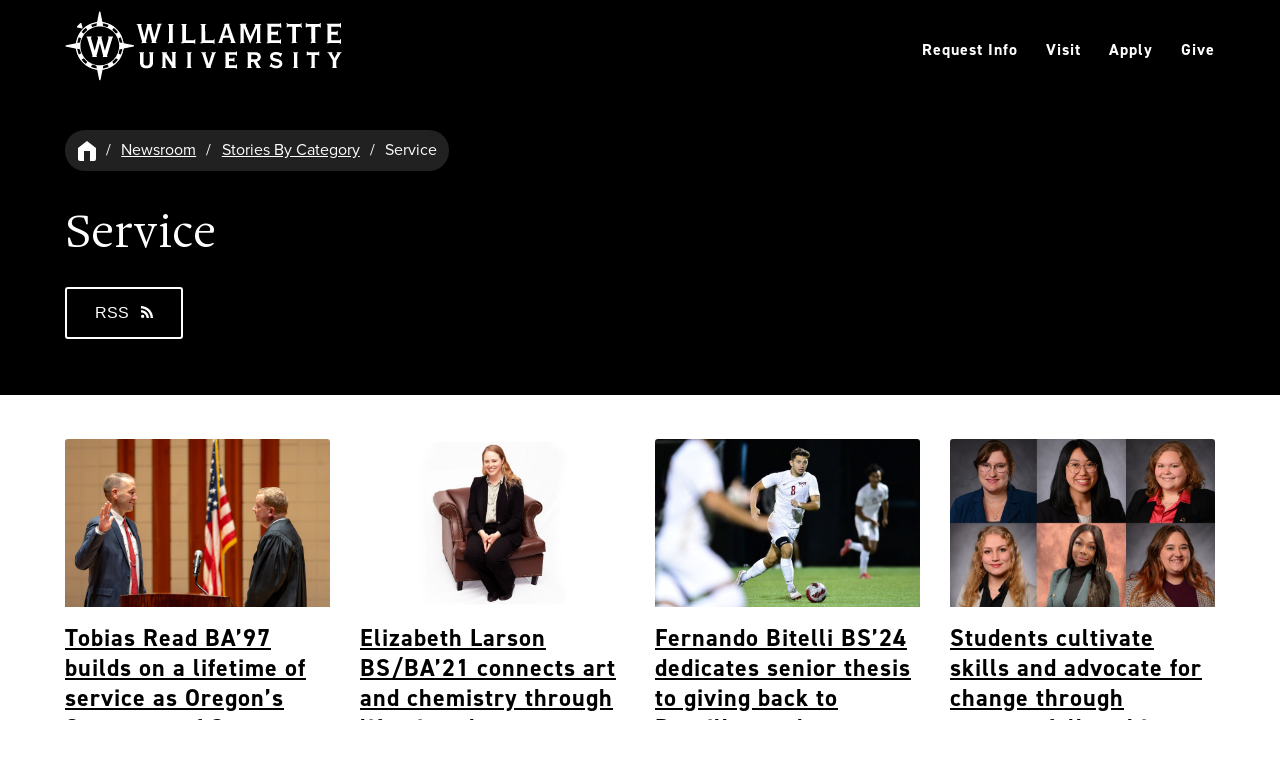

--- FILE ---
content_type: text/html
request_url: https://news.willamette.edu/categories/service/index.html
body_size: 9375
content:
<!DOCTYPE html>
<html xmlns="http://www.w3.org/1999/xhtml" class="xx-bhs" lang="en">
	<head>
		
		<!-- Google Tag Manager -->
 <script>(function(w,d,s,l,i){w[l]=w[l]||[];w[l].push({'gtm.start':
new Date().getTime(),event:'gtm.js'});var f=d.getElementsByTagName(s)[0],
j=d.createElement(s),dl=l!='dataLayer'?'&l='+l:'';j.async=true;j.src=
'//www.googletagmanager.com/gtm.js?id='+i+dl;f.parentNode.insertBefore(j,f);
})(window,document,'script','dataLayer','GTM-P67868');</script> 
<!-- End Google Tag Manager -->
   
		<title>
			Community Service | News &amp; Stories | Willamette University
		</title>
		<meta charset="UTF-8"/>
		<meta content="width=device-width" name="viewport"/>
		<meta content="28e555999e68648f7ad272df3d73fd84" name="id"/>
		
		<meta content="Eager to keep up with all the exciting events and news at Willamette? Read through the all updates related to WU community service to learn more today!" name="description"/>
		
		
    <link href="https://use.typekit.net/eoq5buu.css" rel="stylesheet"/>
    <link href="https://legacy.willamette.edu/css/dist/style.css" media="all" rel="stylesheet"/>
    <link href="https://legacy.willamette.edu/css/wu-local/style-new-brand.css" media="all" rel="stylesheet"/>

		
		
    <script src="https://legacy.willamette.edu/js/willamette/build-advanced-search-urls.js"></script>

		
		<script async="async" src="https://apply.willamette.edu/ping">/**/</script>
		  <link href="https://news.willamette.edu/categories/service/index.html" rel="canonical"/>
	</head>
	<body>
	    <!-- Google Tag Manager (noscript) -->
 <noscript><iframe src="//www.googletagmanager.com/ns.html?id=GTM-P67868"
height="0" width="0" style="display:none;visibility:hidden"></iframe></noscript> 
<!-- End Google Tag Manager (noscript) -->
   
	    
			
<a class="show-on-focus" href="#siteContent">Skip to main content</a>
<!--<a class="show-on-focus" href="#siteSidebar">Skip to sidebar content</a>-->

		
		<div class="bg-black site-padding">
    <div class="grid-container   column  ">
        <div class="grid-x grid-margin-x align-top">
            <div class="cell medium-12 large-12">
                <header class="site-header flex-container align-middle" id="siteHeader">
                    <div class="site-header__topgroup header align-middle flex-container">
                        <a class="logo-link site-logo__container " href="https://willamette.edu/">
                            <svg xmlns="http://www.w3.org/2000/svg" class="logo fill-white" id="Layer_1" style="enable-background:new 0 0 592 157;" version="1.1" viewBox="0 0 305 76" x="0" xml:space="preserve" y="0">
                                <style type="text/css">
                                	.fill-white{fill:#ffffff;}
                                	.fill-none{fill:none;stroke:#ffffff;stroke-miterlimit:10;}
                                </style>
                                    <path d="M91.2,20.3h0.2l3,11.7c0.1,0.3,0.1,0.5,0.2,0.7c0.1,0.4,0.2,0.8,0.2,1c0,0.3-0.3,0.5-0.8,0.5l0.1,0.6l5.6-0.1                                 v-0.6c-0.5-0.1-0.8-0.3-0.8-0.6c0-0.2,0.2-0.8,0.4-1.7l4.9-15.8c0.4-1.2,0.5-1.4,1.3-1.5l-0.1-0.6L100,14l0.1,0.6                                 c0.5,0,0.8,0.3,0.8,0.8s-0.1,1-0.3,1.8l-3.3,11.5H97l-3.1-12.5c-0.1-0.5-0.2-0.8-0.2-1c0-0.3,0.4-0.6,0.8-0.6L94.4,14h-5.7l0.1,0.6                                 c0.5,0,0.8,0.1,0.8,0.5s-0.1,0.8-0.2,1.2l-0.1,0.2l-2.9,12.2h-0.2l-3-11.5c-0.3-1-0.3-1.3-0.3-1.9c0-0.6,0.3-0.8,0.9-0.8V14h-5.9                                 l0.1,0.6c0.6,0,1.1,0.6,1.1,1L83.6,32c0.2,0.8,0.4,1.3,0.4,1.6c0,0.4-0.3,0.6-0.6,0.7v0.6l5.6-0.1v-0.6c-0.5,0-0.8-0.3-0.8-0.8                                 c0-0.3,0.1-0.7,0.2-1.3v-0.2C88.4,31.9,91.2,20.3,91.2,20.3z M112.3,14.6c0.6,0,0.9,0.4,0.9,1.2V33c0,1.1-0.7,1.3-1.1,1.3l0.1,0.6                                 l6.1-0.1v-0.6c-0.7,0.1-1-0.4-1-1.2V15.9c0-0.9,0.4-1.3,1.1-1.3l-0.1-0.6l-6.1,0.1L112.3,14.6C112.2,14.6,112.3,14.6,112.3,14.6z                                 M140.1,34.8c0.8,0,1.1,0.3,1.3,0.9h0.5v-5.3l-0.6,0.1c-0.1,0.7-0.3,1.2-1.2,1.2h-8.3l-0.1-15.8c0-0.9,0.4-1.3,1.2-1.3l-0.1-0.6                                 l-6.5,0.1l0.1,0.6c0.8-0.1,1.2,0.4,1.2,1.2V33c0,0.9-0.4,1.3-1.3,1.3l0.1,0.6L140.1,34.8L140.1,34.8z M161,34.8                                 c0.8,0,1.1,0.3,1.3,0.9h0.5v-5.3l-0.6,0.1c-0.1,0.7-0.3,1.2-1.2,1.2h-8.3l-0.1-15.8c0-0.9,0.4-1.3,1.2-1.3l-0.1-0.6l-6.4,0.1                                 l0.1,0.6c0.8-0.1,1.2,0.4,1.2,1.2V33c0,0.9-0.4,1.3-1.3,1.3l0.1,0.6L161,34.8z M208.9,18.1h0.1l0.1,14.9c0,0.8-0.4,1.3-1,1.3                                 l0.1,0.6l5.5-0.1v-0.6c-0.6,0.1-1-0.4-1-1.2V15.9c0-0.8,0.4-1.3,1-1.3l-0.1-0.6l-7.2,0.1l0.1,0.6c0.4,0,0.7,0.2,0.7,0.6                                 c0,0.4-0.2,1-0.6,2L202,27.7h-0.1l-4.4-10.5c-0.4-0.8-0.6-1.5-0.6-2c0-0.4,0.3-0.6,0.7-0.7l-0.1-0.6l-7.3,0.1l0.1,0.6                                 c0.6-0.1,1,0.4,1,1.2V33c0,0.9-0.4,1.3-0.8,1.3l0.1,0.6l5-0.1l-0.1-0.6c-0.4,0.1-0.9-0.3-0.9-1.2V18.3h0.2c1.3,3.9,2.9,7.6,4.4,11.3                                 c0.8,1.8,1.5,3.6,2.2,5.3h0.6c0.8-2,1.7-4,2.5-6C205.9,25.4,207.5,21.8,208.9,18.1L208.9,18.1z M233.6,34.8c0.8,0,1.1,0.3,1.3,0.9                                 h0.5v-5.3l-0.6,0.1c-0.1,0.7-0.3,1.2-1.2,1.2h-8.8l-0.1-5.9l5.4-0.1c0.8,0,1.2,0.3,1.3,1.1l0.6-0.1l-0.1-5.4l-0.6,0.1                                 c-0.1,0.8-0.4,1-1.2,1h-5.3l-0.1-5.2l8.9-0.1c0.9,0,1.2,0.5,1.3,1.3l0.6-0.1l-0.1-5.4l-0.6,0.1c-0.1,0.6-0.5,0.9-1.2,0.9h-13.9                                 l0.1,0.6c0.3-0.1,0.9,0.1,0.9,1.2V33c0,1.1-0.6,1.3-0.9,1.3l0.1,0.6L233.6,34.8L233.6,34.8z M243.3,17.2h4.2l0.1,15.8                                 c0,1-0.5,1.3-0.8,1.3l0.1,0.6l5.5-0.1v-0.6c-0.2,0.1-0.7-0.3-0.7-1.2V17.3l4.2-0.1c0.9,0,1.2,0.5,1.3,1l0.6-0.1l-0.1-5.1l-0.6,0.1                                 c-0.1,0.4-0.3,0.9-1.2,0.9h-12.6c-0.9,0-1.2-0.5-1.3-0.9h-0.6l0.1,5l0.6-0.1C242.1,17.7,242.4,17.2,243.3,17.2L243.3,17.2z                                 M264.1,17.2h4.2l0.1,15.8c0,1-0.5,1.3-0.8,1.3l0.1,0.6l5.5-0.1v-0.6c-0.2,0.1-0.7-0.3-0.7-1.2V17.3l4.2-0.1c0.9,0,1.2,0.5,1.3,1                                 l0.6-0.1l-0.1-5.1l-0.6,0.1c-0.1,0.4-0.3,0.9-1.2,0.9h-12.5c-0.9,0-1.2-0.5-1.3-0.9h-0.6l0.1,5L263,18                                 C263,17.7,263.2,17.2,264.1,17.2L264.1,17.2z M298.8,34.8c0.8,0,1.1,0.3,1.3,0.9h0.5v-5.3l-0.6,0.1c-0.1,0.7-0.3,1.2-1.2,1.2H290                                 l-0.1-5.9l5.4-0.1c0.8,0,1.2,0.3,1.3,1.1l0.6-0.1l-0.1-5.4l-0.6,0.1c-0.1,0.8-0.4,1-1.2,1H290l-0.1-5.2l8.9-0.1                                 c0.9,0,1.2,0.5,1.3,1.3l0.6-0.1l-0.1-5.4L300,13c-0.1,0.6-0.5,0.9-1.2,0.9h-13.9l0.1,0.6c0.3-0.1,0.9,0.1,0.9,1.2V33                                 c0,1.1-0.6,1.3-0.9,1.3l0.1,0.6L298.8,34.8z M88.8,62.2c-4.7,0-7.1-2.2-7.1-6.4v-9.3c0-0.4-0.1-0.9-0.6-0.9H81v-0.8h5v0.8h-0.1                                 c-0.3,0-0.5,0.3-0.5,0.9v9.7c0,2,1.3,3.1,3.4,3.1c2.2,0,3.4-1.1,3.4-3.1v-9.7c0-0.5-0.2-0.9-0.5-0.9h-0.1v-0.8h4.9v0.8h-0.1                                 c-0.3,0-0.5,0.3-0.5,0.9v9.3C95.9,60,93.5,62.2,88.8,62.2z M121,62h-5.1v-0.8h0.1c0.2,0,0.3-0.2,0.3-0.3s0-0.4-0.4-0.9l-6.4-9.7v10                                 c0,0.6,0.2,0.9,0.7,0.9h0.1V62h-5v-0.8h0.1c0.5,0,0.7-0.3,0.7-0.9V46.4c0-0.6-0.2-0.9-0.7-0.9h-0.1v-0.8h5.9v0.8h-0.1                                 c-0.4,0.1-0.5,0.2-0.5,0.4c0,0.3,0.4,0.9,0.7,1.3l5.6,8.8v-9.7c0-0.4-0.1-0.9-0.6-0.9h-0.1v-0.8h4.8v0.8h-0.1                                 c-0.5,0-0.6,0.5-0.6,0.9v13.9c0,0.4,0.1,0.9,0.6,0.9h0.1V62z M137.9,62h-5.3v-0.8h0.1c0.5,0,0.7-0.3,0.7-0.9V46.4                                 c0-0.8-0.4-0.9-0.7-0.9h-0.1v-0.8h5.3v0.8h-0.1c-0.3,0-0.7,0.1-0.7,0.9v13.9c0,0.8,0.4,0.9,0.7,0.9h0.1                                 C137.9,61.2,137.9,62,137.9,62z M158.9,62h-5v-0.8h0.1c0.1,0,0.2-0.3,0.2-0.4c0-0.1-0.1-0.5-0.4-1.4l-4.3-12.9c-0.3-0.7-0.5-0.8-1-1                                 h-0.1v-0.8h5.3v0.8h-0.1c-0.5,0.1-0.6,0.2-0.6,0.5c0,0.2,0.2,0.8,0.3,1.1l3.2,10.1l3.2-9.9c0.1-0.2,0.1-0.4,0.2-0.5                                 c0.1-0.3,0.2-0.6,0.2-0.8c0-0.3,0-0.3-0.5-0.4h-0.1v-0.8h4.9v0.8h-0.1c-0.6,0-0.8,0.4-1,1l-4.4,13.2c-0.2,0.4-0.3,0.9-0.3,1.1                                 c0,0.3,0.2,0.4,0.3,0.4h0.1L158.9,62L158.9,62z M187.3,62.7h-0.8v-0.1c-0.1-0.4-0.3-0.6-0.9-0.6h-11.4v-0.8h0.1                                 c0.5,0,0.6-0.5,0.6-0.9V46.4c0-0.4-0.1-0.9-0.6-0.9h-0.1v-0.8h11.4c0.6,0,0.8-0.2,0.9-0.6V44h0.8v4.6h-0.8v-0.1                                 c-0.1-0.7-0.3-0.9-0.9-0.9h-7v3.9h4.2c0.6,0,0.8-0.2,0.9-0.8v-0.1h0.8v4.6h-0.8v-0.1c-0.1-0.6-0.3-0.7-0.9-0.7h-4.2V59h7                                 c0.6,0,0.8-0.2,0.9-0.9V58h0.8V62.7z M213.3,62h-4.9v-0.8h0.1c0.3,0,0.3-0.1,0.3-0.2c0-0.2,0-0.4-0.3-0.8l-3-5l-2.8,0.1v5                                 c0,0.6,0.2,0.9,0.6,0.9h0.1V62h-5v-0.8h0.1c0.4,0,0.6-0.3,0.6-0.9V46.4c0-0.5-0.2-0.9-0.6-0.9h-0.1v-0.8h8.9c3.9,0,6,1.9,6,5.4                                 c0,2.3-1.9,4.4-4.2,4.8l3.2,5.4c0.4,0.6,0.5,0.8,0.8,0.9h0.1L213.3,62L213.3,62z M202.8,52.5h3.3c2.8,0,3.8-0.6,3.8-2.4                                 s-1-2.5-3.8-2.5h-3.3V52.5z M230.5,62.2c-2.9,0-4.6-0.8-5.6-1.3c-0.8-0.4-1.1-0.4-1.3-0.2l-0.2,0.2l-0.7-0.2l2.2-4.4l0.7,0.4v0.1                                 c0,0.1,0,0.1-0.1,0.2c0,0.1-0.1,0.2-0.1,0.3c0,1,2.5,2.1,4.9,2.1c2.2,0,3.3-0.9,3.3-2.4c0-1.2-1.7-1.6-3.6-2                                 c-2.9-0.6-6.6-1.4-6.6-5.4c0-3.1,2.4-5.1,6.4-5.1c2,0,4,0.7,5,1.1c0.3,0.1,0.7,0.3,0.8,0.3c0.2,0,0.3-0.1,0.5-0.2h0.3l0.4,0.2                                 l-2.1,4l-0.6-0.2v-0.1c0-1.2-1.9-2.2-4.5-2.2c-2,0-3.1,0.8-3.1,2.1c0,1.4,1.7,1.8,3.7,2.2c2.9,0.7,6.5,1.5,6.5,5.7                                 C236.8,60.1,234.1,62.2,230.5,62.2L230.5,62.2z M253.9,62h-5.3v-0.8h0.1c0.5,0,0.7-0.3,0.7-0.9V46.4c0-0.8-0.4-0.9-0.7-0.9h-0.1                                 v-0.8h5.3v0.8h-0.1c-0.3,0-0.7,0.1-0.7,0.9v13.9c0,0.8,0.4,0.9,0.7,0.9h0.1C253.9,61.2,253.9,62,253.9,62z M272.6,62h-4.8v-0.8h0.1                                 c0.2,0,0.5-0.3,0.5-0.9V47.7h-3.3c-0.6,0-0.8,0.3-0.9,0.6v0.1h-0.8v-4.3h0.8v0.1c0.1,0.3,0.3,0.6,0.9,0.6h10.2                                 c0.6,0,0.8-0.3,0.9-0.6v-0.1h0.8v4.4h-0.8v-0.1c-0.1-0.4-0.3-0.7-0.9-0.7H272v12.6c0,0.7,0.3,0.9,0.4,0.9h0.1                                 C272.5,61.2,272.6,62,272.6,62z M295.9,62h-4.7v-0.8h0.1c0.2,0,0.5-0.3,0.5-0.9v-6.4l-4.3-7.2c-0.6-1-0.7-1.1-1.5-1.1h-0.1v-0.8h5.4                                 v0.8h-0.1c-0.2,0-0.4,0.1-0.4,0.3s0.2,0.6,0.3,0.8l2.6,4.5l2.4-4.3c0.3-0.5,0.5-0.9,0.5-1.1c0,0,0-0.1-0.4-0.2h-0.1v-0.8h5v0.8H301                                 c-0.7,0-0.8,0.3-1.3,1.1l-4.1,7.2v6.4c0,0.7,0.3,0.9,0.3,0.9h0.1L295.9,62L295.9,62z M184.9,32.8l-2-5.6c-2.5-7.1-4.2-11.8-4.2-12.1                                 s0.3-0.6,0.4-0.6v-0.6l-5.8,0.1l0.1,0.6c0.2,0.1,0.4,0.3,0.4,0.7c0,0.5-5.8,17-6.2,18.1c-0.2,0.4-0.3,0.7-0.6,0.8v0.6l4.7-0.1                                 l-0.1-0.6c-0.3-0.1-0.4-0.5-0.4-0.8c0-0.5,0.4-1.7,0.8-2.7c0.2-0.6,0.4-1.1,0.5-1.4l7-0.1c0.2,0.6,0.5,1.3,0.7,1.9                                 c0.4,1,0.7,1.9,0.7,2.3s-0.2,0.6-0.6,0.8v0.6l5.6-0.1V34C185.4,34.2,185.2,33.6,184.9,32.8L184.9,32.8z M173.4,26.6l2.7-9.4l2.6,9.4                                 H173.4z"/>
                                    <path d="M14.9,14.9l1.7-1.7c0.4-0.4,1.1-0.2,1.3,0.3l0.6,2.3l0.6,2.3c0.2,0.6-0.4,1.1-0.9,0.9l-2.3-0.6L13.5,18                                 c-0.6-0.2-0.8-0.9-0.3-1.3C13.3,16.6,14.9,14.9,14.9,14.9z"/>
                                    <path d="M63.7,34.3C62.1,22.8,53,13.7,41.5,12.1c-0.4,0-0.8-0.4-0.9-0.8l-2-10.2c-0.2-0.9-1.4-0.9-1.5,0l-2,10.2                                 c-0.1,0.4-0.4,0.7-0.9,0.8C22.7,13.7,13.6,22.8,12,34.3c0,0.4-0.4,0.8-0.8,0.9l-10.1,2c-0.9,0.2-0.9,1.4,0,1.5l10.1,2                                 c0.4,0.1,0.7,0.4,0.8,0.9C13.7,53,22.8,62.1,34.3,63.7c0.4,0,0.8,0.4,0.9,0.8l2,10.1c0.2,0.9,1.4,0.9,1.5,0l2-10.1                                 c0.1-0.4,0.4-0.7,0.9-0.8C53,62.1,62.1,53,63.7,41.5c0-0.4,0.4-0.8,0.8-0.9l10.1-2c0.9-0.2,0.9-1.4,0-1.5l-10.1-2                                 C64.1,35.1,63.7,34.7,63.7,34.3L63.7,34.3z M61.2,28.4c0.8,2,1.4,4.2,1.7,6.4L60,34.2c-0.3,0-0.5-0.3-0.5-0.5                                 c-0.2-1.2-0.6-2.4-1-3.5c-0.1-0.3,0-0.8,0.4-0.9L61.2,28.4L61.2,28.4z M53.3,18c1.8,1.4,3.3,2.9,4.7,4.7l-2,1.5                                 c-0.3,0.2-0.7,0.2-1-0.1c-1-1.1-2-2.2-3.1-3.1c-0.3-0.3-0.3-0.7-0.1-1L53.3,18z M47.6,14.7l-1,2.4c-0.2,0.3-0.6,0.5-0.9,0.4                                 c-1.2-0.5-2.4-0.8-3.7-1c-0.3,0-0.5-0.3-0.5-0.5L41,13C43.3,13.2,45.5,13.8,47.6,14.7L47.6,14.7z M34.9,12.9l-0.6,2.9                                 c0,0.3-0.3,0.5-0.5,0.5c-1.2,0.3-2.5,0.6-3.6,1c-0.3,0.1-0.8,0-0.9-0.4l-1-2.4C30.3,13.8,32.5,13.2,34.9,12.9L34.9,12.9z M22.5,18                                 l1.5,2c0.2,0.3,0.2,0.7-0.1,1c-1.1,0.9-2.2,2-3.1,3.1c-0.3,0.3-0.7,0.3-1,0.1l-2-1.5C19.2,20.9,20.8,19.3,22.5,18L22.5,18z                                 M14.6,28.4l2.4,0.9c0.3,0.1,0.5,0.6,0.4,0.9c-0.4,1.1-0.8,2.3-1,3.5c0,0.3-0.3,0.5-0.5,0.5L13,34.8C13.2,32.6,13.7,30.4,14.6,28.4                                 L14.6,28.4z M14.6,47.4c-0.8-2.1-1.4-4.2-1.7-6.5l2.9,0.6c0.3,0,0.5,0.3,0.5,0.5c0.2,1.2,0.6,2.4,1,3.5c0.1,0.3,0,0.8-0.4,0.9                                 L14.6,47.4L14.6,47.4z M22.5,57.8c-1.8-1.4-3.3-2.9-4.7-4.7l2-1.5c0.3-0.2,0.7-0.2,1,0.1c0.9,1.2,2,2.2,3.1,3.1                                 c0.3,0.3,0.3,0.7,0.1,1L22.5,57.8L22.5,57.8z M28.2,61.1l1-2.4c0.1-0.3,0.6-0.5,0.9-0.4c1.2,0.4,2.4,0.8,3.6,1                                 c0.3,0,0.5,0.3,0.5,0.5l0.6,2.9C32.5,62.6,30.3,62,28.2,61.1L28.2,61.1z M38.1,59h-0.4c-11.5-0.1-20.9-9.5-20.9-21.1                                 s9.4-21.1,21.1-21.1s21,9.4,21.1,20.9V38C58.9,49.5,49.6,58.9,38.1,59z M41,62.8l0.6-2.9c0-0.3,0.3-0.5,0.5-0.5                                 c1.3-0.3,2.5-0.6,3.7-1c0.3-0.1,0.8,0,0.9,0.4l1,2.4C45.5,62,43.3,62.6,41,62.8L41,62.8z M53.3,57.8l-1.5-2c-0.2-0.3-0.2-0.7,0.1-1                                 c1.1-0.9,2.2-2,3.1-3.1c0.3-0.3,0.7-0.3,1-0.1l2,1.5C56.6,54.9,55,56.4,53.3,57.8L53.3,57.8z M61.2,47.4l-2.4-0.9                                 c-0.3-0.1-0.5-0.6-0.4-0.9c0.4-1.1,0.7-2.3,1-3.5c0-0.3,0.3-0.5,0.5-0.5l2.9-0.6C62.6,43.2,62.1,45.3,61.2,47.4L61.2,47.4z"/><path d="M46.8,27.8v0.6c0.5,0.1,0.7,0.2,0.7,0.6c0,0.8-3.2,11.5-3.9,13.7c0,0.1-0.2,0.1-0.3,0c-0.6-2.3-3.6-13-3.6-13.7                                 c0-0.4,0.3-0.6,0.9-0.6v-0.6h-5.4v0.6c0.6,0.1,0.9,0.2,0.9,0.6c0,0.7-3,11.4-3.6,13.7c0,0.1-0.2,0.1-0.3,0                                 c-0.7-2.3-3.9-12.9-3.9-13.7c0-0.4,0.2-0.5,0.7-0.6v-0.6h-5.6v0.6c0.4,0.1,0.6,0.3,0.9,1.2c0,0,5.8,19.2,5.8,19.3                                 c0,0.2-0.3,0.5-0.5,0.5V50h5.3v-0.6c-0.4-0.1-0.6-0.4-0.6-0.6c0-0.3,2.9-11.1,3.5-13.4c0-0.1,0.2-0.1,0.3,0                                 c0.6,2.4,3.5,13.1,3.5,13.4c0,0.3-0.3,0.6-0.6,0.6V50h5.2v-0.6c-0.2,0-0.5-0.3-0.5-0.5c0-0.1,5.8-19.3,5.8-19.3                                 c0.3-0.9,0.5-1.2,0.9-1.2v-0.6L46.8,27.8L46.8,27.8z"/>
                                    <circle class="fill-none" cx="37.9" cy="37.9" r="25.3"/>
                            </svg>
                        </a>
                        <button aria-controls="siteNavgroup" aria-expanded="false" aria-label="Toggle Main Navigation" class="menu-toggle link--large menu-toggle--large hide-for-large" data-toggle="siteNavgroup">
                            <div class="menu-toggle__lines"></div>
                        </button>
                    </div> 
                    <div class="site-header__navgroup flex-container align-middle" data-expanded="1almx0-expanded" data-toggler="expanded" id="siteNavgroup">
                    	<nav aria-label="Main Navigation" class="site-header__nav" role="navigation">
                    		<ul class="no-bullet large-flex-container">
                      			<li class="site-header__nav__list">
                    				<a class="link site-header__nav__link" href="https://willamette.edu/request-information/index.html" target="_parent" title="Get to Know Willamette University">Request Info</a>
                    			</li>   
                    			<li class="site-header__nav__list">
                    				<a class="link site-header__nav__link" href="https://willamette.edu/admissions/visit/index.html" target="_parent" title="Information about visiting Willamette University">Visit</a>
                    			</li>
                    			<li class="site-header__nav__list">
                    				<a class="link site-header__nav__link" href="https://willamette.edu/admissions/index.html" target="_parent" title="Apply to Willamette University">Apply</a>
                    			</li>
                    			<li class="site-header__nav__list">
                    				<a class="link site-header__nav__link" href="https://give.willamette.edu/index.html" target="_parent" title="Learn how to support Willamette University">Give</a>
                    			</li>
                    		</ul>
                    	</nav>
                    </div>
                </header>
            </div>
        </div>
    </div>
</div>
		
		
		
		<div class="bg-black site-padding page-hero">
		    <div class="grid-container   column  ">
                <div class="grid-x grid-margin-x align-top">
                    <div class="cell medium-12 large-12">
        			    <nav aria-label="You are here:" role="navigation"><ol class="breadcrumbs" itemscope="" itemtype="https://schema.org/BreadcrumbList"><li class="breadcrumbs__item  " itemprop="itemListElement" itemscope="" itemtype="https://schema.org/ListItem"><a aria-label="Willamette University Hom" href="https://willamette.edu/" itemprop="item"><svg aria-hidden="true" fill="currentColor" height="24" width="24"><path d="M12 2 3 9v11a2 2 0 0 0 2 2h4V12h6v10h4a2 2 0 0 0 2-2V9z" fill-rule="evenodd"/></svg></a><meta content="1" itemprop="position"/></li><li class="breadcrumbs__item  " itemprop="itemListElement" itemscope="" itemtype="https://schema.org/ListItem"><a href="../../index.html" itemprop="item"><span itemprop="name">Newsroom</span></a><meta content="2" itemprop="position"/></li><li class="breadcrumbs__item  " itemprop="itemListElement" itemscope="" itemtype="https://schema.org/ListItem"><a href="../index.html" itemprop="item"><span itemprop="name">Stories By Category</span></a><meta content="" itemprop="position"/></li><li class="breadcrumbs__item breadcrumbs__current " itemprop="itemListElement" itemscope="" itemtype="https://schema.org/ListItem"><a href="index.html" itemprop="item"><span itemprop="name">Service</span></a><meta content="" itemprop="position"/></li></ol></nav>
            			<div class="large-flex-container align-justify">
            				
            				<div class="medium-order-1"><div class="page-hero__title__group"><h1 class="page-hero__title heading-alt">Service</h1></div><div class="button-group"><a class="button" href="index.rss" title="Service RSS Feed">RSS <svg aria-labelledby="RSS icon" class="" focusable="false" height="12px" style="margin-left: 8px;" width="12px" xmlns:xlink="http://www.w3.org/1999/xlink"><title>rss icon</title><use xlink:href="../../dist/sprite.svg#rss"/></svg></a></div></div>
            	    	</div>
        		    </div>
        		</div>
        	</div>		
		</div>
		
		
		
		<div class="" id="siteContent">
			<!-- components-layout-site-content -->
			
			                                                                                                                                                                                                                          <div class="site-padding site-padding-top mobile-padding">
    <div class="grid-container   column  ">
      <div class="grid-x grid-margin-x smedium-up-2 medium-up-3 large-up-4">
                                                                                                                 
            
                            
      
                   
        
        <div class="cell">
        <div class="card card--news">
                                                                        <div class="card__image__container">
      <img alt="Tobias Read is sworn is as Oregon's Secretary of State" class="card__image" src="../../images/2025/01/tobias-feed.jpg"/>
    </div>
                        <div class="card__content">
                                    <h3 class="card__title h4">
                    <a aria-label="Explore Tobias Read BA’97 builds on a lifetime of service as Oregon’s Secretary of State" href="../../library/2025/01/tobias-read.html">Tobias Read BA’97 builds on a lifetime of service as Oregon’s Secretary of State</a>
                    </h3>
                                                        <span class="subtitle"><span>January 14, 2025</span></span>
                                                                                                            </div>
        </div>
    </div>
                                                                                                    
            
                            
      
                   
        
        <div class="cell">
        <div class="card card--news">
                                                                        <div class="card__image__container">
      <img alt="Elizabeth Larson sitting in a chair" class="card__image" src="../../images/2025/01/larson-feed.jpg"/>
    </div>
                        <div class="card__content">
                                    <h3 class="card__title h4">
                    <a aria-label="Explore Elizabeth Larson BS/BA’21 connects art and chemistry through life-size play structures" href="../../library/2025/01/elizabeth-larson.html">Elizabeth Larson BS/BA’21 connects art and chemistry through life-size play structures</a>
                    </h3>
                                                        <span class="subtitle"><span>January 2, 2025</span></span>
                                                                                                            </div>
        </div>
    </div>
                                                                                                    
            
                            
      
                   
        
        <div class="cell">
        <div class="card card--news">
                                                                        <div class="card__image__container">
      <img alt="Fernando Bitelli" class="card__image" src="../../images/2024/10/bitelli-feed.jpg"/>
    </div>
                        <div class="card__content">
                                    <h3 class="card__title h4">
                    <a aria-label="Explore Fernando Bitelli BS’24 dedicates senior thesis to giving back to Brazil’s youth soccer community" href="../../library/2024/10/fernando-bitelli.html">Fernando Bitelli BS’24 dedicates senior thesis to giving back to Brazil’s youth soccer community</a>
                    </h3>
                                                        <span class="subtitle"><span>October 9, 2024</span></span>
                                                                                                            </div>
        </div>
    </div>
                                                                                                    
            
                            
      
                   
        
        <div class="cell">
        <div class="card card--news">
                                                                        <div class="card__image__container">
      <img alt="WUPILP summer fellows" class="card__image" src="../../images/2024/09/wupilp-newsfeed.jpg"/>
    </div>
                        <div class="card__content">
                                    <h3 class="card__title h4">
                    <a aria-label="Explore Students cultivate skills and advocate for change through summer fellowships" href="../../library/2024/09/summer-fellowships.html">Students cultivate skills and advocate for change through summer fellowships</a>
                    </h3>
                                                        <span class="subtitle"><span>September 13, 2024</span></span>
                                                                                                            </div>
        </div>
    </div>
                                                                                                    
            
                            
      
                   
        
        <div class="cell">
        <div class="card card--news">
                                                                        <div class="card__image__container">
      <img alt="Akilah Deernose" class="card__image" src="../../images/2024/02/deernose-feed.jpg"/>
    </div>
                        <div class="card__content">
                                    <h3 class="card__title h4">
                    <a aria-label="Explore Akilah Deernose BA’04 breaks down barriers as Executive Director of the Montana ACLU" href="../../library/2024/02/akilah-deernose.html">Akilah Deernose BA’04 breaks down barriers as Executive Director of the Montana ACLU</a>
                    </h3>
                                                        <span class="subtitle"><span>February 14, 2024</span></span>
                                                                                                            </div>
        </div>
    </div>
                                                                                                    
            
                            
      
                   
        
        <div class="cell">
        <div class="card card--news">
                                                                        <div class="card__image__container">
      <img alt="Conor Foley" class="card__image" src="../../images/2024/01/foley-well.jpg"/>
    </div>
                        <div class="card__content">
                                    <h3 class="card__title h4">
                    <a aria-label="Explore Conor Foley BA’12 uses his international public health knowledge to help local youth" href="../../library/2024/01/conor-foley.html">Conor Foley BA’12 uses his international public health knowledge to help local youth</a>
                    </h3>
                                                        <span class="subtitle"><span>January 17, 2024</span></span>
                                                                                                            </div>
        </div>
    </div>
                                                                                                    
            
                            
      
                   
        
        <div class="cell">
        <div class="card card--news">
                                                                        <div class="card__image__container">
      <img alt="Downtown Portland buildings" class="card__image" src="../../images/2023/05/portland-building-news-feed.jpg"/>
    </div>
                        <div class="card__content">
                                    <h3 class="card__title h4">
                    <a aria-label="Explore Willamette University generates economic impact for Oregon" href="../../library/2023/11/economic-impact.html">Willamette University generates economic impact for Oregon</a>
                    </h3>
                                                        <span class="subtitle"><span>November 14, 2023</span></span>
                                                                                                            </div>
        </div>
    </div>
                                                                                                    
            
                            
      
                   
        
        <div class="cell">
        <div class="card card--news">
                                                                        <div class="card__image__container">
      <img alt="Terry Sherman" class="card__image" src="../../images/2023/11/terry-sherman-well.jpg"/>
    </div>
                        <div class="card__content">
                                    <h3 class="card__title h4">
                    <a aria-label="Explore Terry Sherman BA’25 strives to be a force for good on and off the court" href="../../library/2023/11/terry-sherman.html">Terry Sherman BA’25 strives to be a force for good on and off the court</a>
                    </h3>
                                                        <span class="subtitle"><span>November 1, 2023</span></span>
                                                                                                            </div>
        </div>
    </div>
                                                                                                    
            
                            
      
                   
        
        <div class="cell">
        <div class="card card--news">
                                                                        <div class="card__image__container">
      <img alt="Head shot of Morgan Gratz-Weiser" class="card__image" src="../../images/2023/08/gratz-weiser-well.jpg"/>
    </div>
                        <div class="card__content">
                                    <h3 class="card__title h4">
                    <a aria-label="Explore Morgan Gratz-Weiser BA’13 takes on vital role in the Governor’s office" href="../../library/2023/08/morgan-gratz-weiser.html">Morgan Gratz-Weiser BA’13 takes on vital role in the Governor’s office</a>
                    </h3>
                                                        <span class="subtitle"><span>August 7, 2023</span></span>
                                                                                                            </div>
        </div>
    </div>
                                                                                                    
            
                            
      
                   
        
        <div class="cell">
        <div class="card card--news">
                                                                        <div class="card__image__container">
      <img alt="Jeremiah James BA’15, MBA’19" class="card__image" src="../../images/2023/05/jeremiah_james.jpg"/>
    </div>
                        <div class="card__content">
                                    <h3 class="card__title h4">
                    <a aria-label="Explore Former transfer student and BA/MBA alum works to solve clients’ problems and give them peace of mind" href="../../library/2023/08/jeremiah-james.html">Former transfer student and BA/MBA alum works to solve clients’ problems and give them peace of mind</a>
                    </h3>
                                                        <span class="subtitle"><span>August 7, 2023</span></span>
                                                                                                            </div>
        </div>
    </div>
                                                                                                    
            
                            
      
                   
        
        <div class="cell">
        <div class="card card--news">
                                                                        <div class="card__image__container">
      <img alt="Crab pot recovery" class="card__image" src="../../images/2023/03/crab-pot-recovery-nf.jpg"/>
    </div>
                        <div class="card__content">
                                    <h3 class="card__title h4">
                    <a aria-label="Explore Recovering “ghost pots” to protect coastal ecosystems" href="../../library/2023/03/recovering-ghost-pots-to-protect-coastal-ecosystems.html">Recovering “ghost pots” to protect coastal ecosystems</a>
                    </h3>
                                                        <span class="subtitle"><span>March 28, 2023</span></span>
                                                                                                            </div>
        </div>
    </div>
                                                                                                    
            
                            
      
                   
        
        <div class="cell">
        <div class="card card--news">
                                                                        <div class="card__image__container">
      <img alt="Ukraine story " class="card__image" src="../../images/2022/06/ukraine-nf.jpg"/>
    </div>
                        <div class="card__content">
                                    <h3 class="card__title h4">
                    <a aria-label="Explore Nourishing refugees, broadening his worldview" href="../../library/2022/06/volunteer-ukraine-world-central-kitchen.html">Nourishing refugees, broadening his worldview</a>
                    </h3>
                                                        <span class="subtitle"><span>June 14, 2022</span></span>
                                                                                                            </div>
        </div>
    </div>
                                               </div>
    </div>
  </div>
  
			
			
			
			
			
			<!-- module-willamette-firsts -->
			
			<!-- module-willamette-firsts -->
			<!-- / modules-sheet-contact -->
			                 

                                                                                                                                                                                                                           <div class=" wide-site-padding--full black-bg">
        <div class="grid-container   column  ">
            <div class="site-padding--vertical">
                <div class="grid-x grid-margin-x align-top">
                    <div class="cell medium-12 large-12">  
            	                        	<div class="contact-block">
                    	                                <span class="heading-alt">Willamette University</span>
                            
                                                            <h2 class="heading-alt" id="contactCollegeTitle">University Communications</h2>
                                                        
                                                		<div class="grid-x grid-margin-x align-top">
                                <div class="cell medium-12 large-4">
                                    <div class="yellow-border">
                            		                                		                                		        	<div class="sheet-contact__location__data" itemprop="address" itemscope="" itemtype="http://schema.org/PostalAddress">
		<div class="supertitle" id="contactAddressTitle-$campusCount">Address</div>
                <div aria-labelledby="contactCollegeTitle contactLocationTitle-$campusCount contactAddressTitle-$campusCount" class="text-micro" itemprop="officeLocation">
              Waller Hall, Fourth Floor
        </div>
                        <div aria-labelledby="contactCollegeTitle contactLocationTitle-$campusCount contactAddressTitle-$campusCount" class="text-micro" itemprop="Willamette University">
              Willamette University
        </div>
                        <div aria-labelledby="contactCollegeTitle contactLocationTitle-$campusCount contactAddressTitle-$campusCount" class="text-micro" itemprop="streetAddress">
              900 State Street
        </div>
                        <div class="text-micro">
                        <span itemprop="addressLocality">Salem</span>
                                    <span itemprop="addressRegion">Oregon</span>
                                    <span itemprop="postalCode">97301</span>
                                        <span itemprop="addressCountry">U.S.A.</span>
                    </div>              </div>                             		                            		    </div>
                        		</div>
                        		<div class="cell medium-12 large-4">
                        		                                             		                		<div class="sheet-contact__location__data">
			<div class="supertitle" id="contactEmailTitle-$campusCount">Email</div>
			<div aria-labelledby="contactCollegeTitle contactLocationTitle-$campusCount contactEmailTitle-$campusCount" class="text-wrap text-micro" itemprop="email">
			    <a href="mailto:comm-info@willamette.edu">comm-info@willamette.edu</a>
			</div>
		</div>
                            		</div>  
                        		<div class="cell medium-12 large-4">
                        		                <div class="sheet-contact__location__data">
		<ul class="no-bullet clearfix ">
                                                                            <li class="social-icon float-left">
        	<a href="http://www.facebook.com/Willamette/" rel="noopener" target="_blank">
        		<svg aria-labelledby="facebook" class="" focusable="false" height="17px" width="9px" xmlns:xlink="http://www.w3.org/1999/xlink">
        			<title>facebook icon</title>
        			
        			<use xlink:href="/dist/sprite.svg#facebook"/>        			
        			
        		</svg>
        	</a>
        </li>
                                                                                         <li class="social-icon float-left">
        	<a href="http://twitter.com/willamette_u" rel="noopener" target="_blank">
        		<svg aria-labelledby="twitter" class="" focusable="false" height="15px" width="18px" xmlns:xlink="http://www.w3.org/1999/xlink">
        			<title>twitter icon</title>
        			
        			<use xlink:href="/dist/sprite.svg#twitter"/>        			
        			
        		</svg>
        	</a>
        </li>
                                                                                                         <li class="social-icon float-left">
        	<a href="http://instagram.com/willamette_u" rel="noopener" target="_blank">
        		<svg aria-labelledby="instagram" class="" focusable="false" height="17px" width="17px" xmlns:xlink="http://www.w3.org/1999/xlink">
        			<title>instagram icon</title>
        			
        			<use xlink:href="/dist/sprite.svg#instagram"/>        			
        			
        		</svg>
        	</a>
        </li>
                                                                                                 <li class="social-icon float-left">
        	<a href="https://www.linkedin.com/edu/school?trk=tyah&amp;trkInfo=tas%3Awillamette&amp;id=19215" rel="noopener" target="_blank">
        		<svg aria-labelledby="linkedin" class="" focusable="false" height="15px" width="17px" xmlns:xlink="http://www.w3.org/1999/xlink">
        			<title>linkedin icon</title>
        			
        			<use xlink:href="/dist/sprite.svg#linkedin"/>        			
        			
        		</svg>
        	</a>
        </li>
                                                                     		</ul>
	</div>
                             		</div>
                        	</div>
                        </div>
                    </div>
                </div>
            </div>
        </div>
    </div>
               
    
    
  
			<!-- / modules-sheet-contact -->
		</div>
		<!-- / components-layout-site-content -->
		<footer class="site-footer site-padding" role="contentinfo"><div class="grid-container   column  "><div class="site-footer__content grid-x grid-margin-x align-stretched"><div class="site-footer__navigation cell small-12 large-5 grid-x small-up-3">
	<div class="cell site-footer__navigation__column">
			<ul class="no-bullet">
				<li>
					<a class="link site-footer__link" href="https://willamette.edu/request-information/index.html">Request Info</a>
				</li>
				<li>
					<a class="link site-footer__link" href="https://willamette.edu/admissions/index.html">Apply</a>
				</li>
				<li>
					<a class="link site-footer__link" href="https://willamette.edu/admission/visit/index.html">Visit</a>
				</li>
				<li>
					<a class="link site-footer__link" href="https://willamette.edu/admissions/visit/salem.html">Maps &amp; Directions</a>
				</li>
				<li>
			    	<a class="link site-footer__link" href="https://willamette.edu/about/why-willamette/changing-lives.html">About Us</a>
				</li>
			</ul>
	</div>
	<div class="cell site-footer__navigation__column">
			<ul class="no-bullet">
				<li>
					<a class="link site-footer__link" href="../../index.html">Willamette News</a>
				</li>
				<li>
					<a class="link site-footer__link" href="https://events.willamette.edu">Events</a>
				</li>
				<li>
					<a class="link site-footer__link" href="https://my.willamette.edu/sites">MyWillamette Sites</a>
				</li>
				<li>
					<a class="link site-footer__link" href="https://my.willamette.edu/site/hr/careers.html">Employment</a>
				</li>
			</ul>
	</div>
    <div class="cell site-footer__navigation__column">
			<ul class="no-bullet">
				<li>
					<a aria-label="Digital Accessibility Statement" class="link site-footer__link" href="https://my.willamette.edu/site/digital-accessibility/accessibility-statement.html">Digital Accessibility</a>
				</li>				
				<li>
					<a aria-label="Willamette's Compliance Statements" class="link site-footer__link" href="https://willamette.edu/about/why-willamette/federal-compliance.html">Compliance</a>
				</li>
				<li>
					<a aria-label="Willmaette's Privacy Policy" class="link site-footer__link" href="https://my.willamette.edu/site/policies/web-privacy.html">Privacy</a>
				</li>
			</ul>
	</div>
</div><div class="cell small-12 medium-7 large-4">
 <h2 class="site-footer__title__university h4 heading-alt">Willamette University</h2>
<div class="grid-container full">
	<div class="site-footer__content grid-x grid-margin-x">
		<div class="text-micro cell small-6" itemscope="" itemtype="http://schema.org/Organization">
			<meta content="Willamette University" itemprop="name"/>
			<div class="site-footer__address" itemprop="address" itemscope="" itemtype="http://schema.org/PostalAddress">
				<div itemprop="streetAddress">900 State Street</div>
				<span itemprop="addressLocality">Salem</span>
				<span itemprop="addressRegion">OR</span>
				<span itemprop="postalCode">97301</span>
				<meta content="United States" itemprop="addressCountry"/>
			</div>
			<a class="site-footer__phone" href="tel:+15033706300" rel="nofollow">
				<span itemprop="telephone">503 370 6300</span>
			</a>
			<a class="site-footer__email" href="mailto:info@willamette.edu" rel="nofollow">
				<span itemprop="email">info@willamette.edu</span>
			</a>
		</div>
	</div>
</div>
	<ul class="no-bullet clearfix site-footer__social">
		<li class="social-icon float-left">
			<a href="https://www.facebook.com/Willamette" rel="noopener" target="_blank">
				<svg aria-labelledby="facebook" class="" focusable="false" height="17px" role="img" width="9px" xmlns:xlink="http://www.w3.org/1999/xlink">
					<title id="facebook">facebook icon</title>
					<use xlink:href="../../dist/sprite.svg#facebook"/>
				</svg>
			</a>
		</li>
		<li class="social-icon float-left">
			<a href="https://instagram.com/willamette_u" rel="noopener" target="_blank">
				<svg aria-labelledby="instagram" class="" focusable="false" height="17px" role="img" width="17px" xmlns:xlink="http://www.w3.org/1999/xlink">
					<title id="instagram">instagram icon</title>
					<use xlink:href="../../dist/sprite.svg#instagram"/>
				</svg>
			</a>
		</li>
		<li class="social-icon float-left">
			<a href="https://www.tiktok.com/@willametteuniversity" rel="noopener" target="_blank">
				<svg aria-labelledby="tiktok" class="" focusable="false" height="17px" role="img" width="16px" xmlns:xlink="http://www.w3.org/1999/xlink">
					<title id="tiktok">tiktok icon</title>
					<use xlink:href="../../dist/sprite.svg#tiktok"/>
				</svg>
			</a>
		</li>
		<li class="social-icon float-left">
			<a href="https://www.linkedin.com/edu/school?id=19215" rel="noopener" target="_blank">
				<svg aria-labelledby="linkedin" class="" focusable="false" height="15px" role="img" width="17px" xmlns:xlink="http://www.w3.org/1999/xlink">
					<title id="linkedin">linkedin icon</title>
					<use xlink:href="../../dist/sprite.svg#linkedin"/>
				</svg>
			</a>
		</li>
		<li class="social-icon float-left">
			<a href="https://www.youtube.com/channel/UCB8LWF9wqtGKeTP1u9u3Pkw" rel="noopener" target="_blank">
				<svg aria-labelledby="youtube" class="" focusable="false" height="17px" role="img" width="23px" xmlns:xlink="http://www.w3.org/1999/xlink">
					<title id="youtube">youtube icon</title>
					<use xlink:href="../../dist/sprite.svg#youtube"/>
				</svg>
			</a>
		</li>
		<li class="social-icon float-left">
			<a href="https://twitter.com/willamette_u" rel="noopener" target="_blank">
				<svg aria-labelledby="twitter" class="" focusable="false" height="15px" role="img" width="18px" xmlns:xlink="http://www.w3.org/1999/xlink">
					<title id="twitter">twitter icon</title>
					<use xlink:href="../../dist/sprite.svg#twitter"/>
				</svg>
			</a>
		</li>
	</ul>
</div><div class="site-footer__meta cell small-12 medium-5 large-3 grid-x align-stretch">
	<div class="site-footer__logo cell align-self-top medium-text-right">
          <a class="site-logo__container " href="https://willamette.edu/" rel="home">
            <img alt="Willamette University Logo" class="site-logo" height="58px" src="https://legacy.willamette.edu/global/images/willamette-university-logo-foot_rev.svg" width="231px"/>
          </a> 
    </div>
<div class="cell align-self-bottom text-micro medium-text-right"><a class="button button arrow--right arrow--light" href="https://secure.willamette.edu/cgi-bin/datastore.cgi/newwebreport?url=CMS-Site:News/categories/service/index" style="border-color: white" title="Submit feedback about this page or the website">Submit Feedback</a><div class="site-footer__meta__item">©2025 Willamette University | All rights reserved</div></div></div></div></div></footer>
		
    <script src="https://legacy.willamette.edu/js/dist/main.js"></script>
    <script src="https://cdnjs.cloudflare.com/ajax/libs/svg4everybody/2.1.9/svg4everybody.min.js"></script>
    <script>svg4everybody();</script>

		
		
		
	</body>
	<!--m2021-->
</html>

--- FILE ---
content_type: text/css
request_url: https://legacy.willamette.edu/css/wu-local/style-new-brand.css
body_size: 4959
content:
/*minified content*/
.article-content a, a {
  color: #000;
 }
  ul.list--star li, .article-content--styles ul:not(.accordion):not(.list--block):not(.list--chevron):not(.list--dash) li, .article-content--four-column ul:not(.accordion):not(.list--block):not(.list--chevron):not(.list--dash) li, .article-content--two-column ul:not(.accordion):not(.list--block):not(.list--chevron):not(.list--dash) li, .article-content ul:not(.accordion):not(.list--block):not(.list--chevron):not(.list--dash) li {
    list-style: disc;
    text-indent: 0;
    margin-top: 0.5rem; }
  ul.list--star li:before, .article-content--styles ul:not(.accordion):not(.list--block):not(.list--chevron):not(.list--dash) li:before, .article-content--four-column ul:not(.accordion):not(.list--block):not(.list--chevron):not(.list--dash) li:before, .article-content--two-column ul:not(.accordion):not(.list--block):not(.list--chevron):not(.list--dash) li:before, .article-content ul:not(.accordion):not(.list--block):not(.list--chevron):not(.list--dash) li:before {
    content: none;
    display: inline-block;
    margin-right: 0.5em;
    margin-bottom: 0.15em; }
.article-content a:hover, a:hover {
    color:#212121;
}
blockquote, blockquote p {
    line-height: 1.5;
    color: #000;
}
blockquote {
    margin: 0 0 1.5rem;
    padding: 1.25rem 0 0.01rem 0;
    border-left: none;
}
.article-content blockquote h3 {
    font-size: 2rem;
    line-height: 1.5;
} 
 .event-publisher h4,.event-publisher span.category{
    line-height:1.25;
    text-transform:none;
    font-family:inherit
}
.card a {
    text-decoration:underline;
    color:#000;
}
.card a:hover {
    color:#212121;
}
.image-left .thumbnail img,.image-right.landscape img,figure.image img{
    margin-bottom:.75rem
}
.image-left,.quarter-width-left{
    float:left;
    margin:.25rem 1.5rem .75rem 0;
    max-width:12.5rem
}
.image-left.landscape,.image-right.landscape{
    max-width:24.5rem
}
.image-left .caption,.image-right .caption{
    font-size:.9rem
}
.image-right,.quarter-width-right{
    float:right;
    margin:.25rem 0 .75rem 1.5rem;
    max-width:12.5rem
}
figure.image{
    margin-bottom:1.5rem
}
.half-width-left{
    float:left;
    margin:.25rem 1.5rem .75rem 0;
    max-width:24.5rem
}
.half-width-right{
    float:right;
    margin:.25rem 0 .75rem 1.5rem;
    max-width:24.5rem
}
.g-recaptcha{
    margin:0 0 1rem;
    padding:.6565rem 0
}
.ustream-container{
    position:relative;
    width:100%;
    overflow:hidden;
    padding-top:57.55%
}
.ustream-iframe{
    position:absolute;
    top:0;
    left:0;
    bottom:0;
    right:0;
    width:100%;
    height:100%;
    border:none
}
p.sheet-split-nav-grid__description{
    padding-left:2.8125rem;
    padding-right:2.8125rem
}
.site-message.banner{
    background:#043d52
}
.site-message__content.banner{
    margin:0
}
.site-message__link.banner{
    padding:1.25rem 0 0;
    margin:0;
    border-left:none
}
div.site-message__link.banner span:not(:first-child){
    padding-left:.75rem
}
@media screen and (max-width:39.9375em){
    .half-width-left,.half-width-right,.image-left,.image-right,.quarter-width-left,.quarter-width-right{
        float:none;
        max-width:100%;
        margin:0
    }
    .half-width-left figure.image img,.half-width-right figure.image img,.image-left .thumbnail,.image-left .thumbnail img,.image-left img,.image-right .thumbnail,.image-right .thumbnail img,.image-right img,.quarter-width-left figure.image img,.quarter-width-right figure.image img{
        width:100%
    }
    img.image-left,img.image-right{
        float:none;
        width:100%;
        margin:0 0 1.5rem
    }
    .home-hero__content--centered .button{
        margin:0 0 1.25rem
    }
}
.article-content p .text-italic,.article-content p em,.article-content p i{
    font-style:italic;
    display:inline
}
.nav-color{
    background-color:#f3eee4;
    padding-top:20px
}
.no-border{
    border:none!important;
    margin:0
}
label.filtering{
    display:inline-block!important;
    margin-right:.5rem
}
label.filtering:last-child{
    margin-right:0 rem
}
.article-content ul:not(.accordion):not(.list--block):not(.list--chevron):not(.list--dash) li em,.article-content ul:not(.accordion):not(.list--block):not(.list--chevron):not(.list--dash) li i{
    display:inline
}
.territories{
    font-size:85%
}
@media print,screen and (min-width:64em){
    .home-page-hero__intro{
        width:42.1875rem
    }
    .section-header-extra--large{
        font-size:5.25rem
    }
}
@media print,screen and (min-width:70em){
    .home-page-hero__intro{
        width:52.1875rem
    }
}
@media print,screen and (min-width:90em){
    .sheet-contact__location__data{
        max-width:600px
    }
    .home-page-hero__intro{
        width:70.1875rem
    }
}
@media print,screen and (min-width:98em){
    .home-page-hero__intro{
        width:80.1875rem
    }
}
.site-header__search__input input[type=search]{
    font-family:muli
}
.responsive-video{
    min-height:450px;
    height:auto
}
.event-publisher h4{
    margin:0 0 .25rem;
    font-weight:700
}
.event-publisher p,.tab.button.hollow{
    margin-bottom:.5rem
}
.event-publisher span.category{
    font-weight:300;
    font-size:90%
}
.event-publisher span.subtitle{
    font-family:inherit;
    font-weight:700;
    margin:.25rem 0;
    text-transform:none
}
.event-publisher .site-padding--vertical{
    padding-top:1.25rem;
    padding-bottom:1.25rem
}
.event-publisher-anchor{
    display:inline-block;
    margin-right:20px
}
.event-publisher h3{
    margin-bottom:0;
    padding-top:1.5rem
}
.tab.button.hollow{
    padding:.5em 1.5em .5rem
}
.tab.button.active{
    background-color:#950a26;
    border-color:#950a26;
    color:#fff
}
ol.upper-roman{
    margin-bottom:0!important;
    list-style-type:upper-roman
}
#form_question_1b4bfaec-c738-46c3-a73f-a10df9167fb1 select {
    width: 30%;
}
.supertitle, .site-footer__title__location {
    font-family: din-2014, ui-sans-serif, system-ui, sans-serif, "Apple Color Emoji", "Segoe UI Emoji", Segoe UI Symbol, "Noto Color Emoji";
    letter-spacing: .04rem;
}
.heading-alt, .section-header-special, .section-header-special--large, .section-header-special small, .section-header-special--large small {
    font-family: sole-serif-titling-variable, ui-serif, Georgia, Cambria, Times New Roman, Times, serif;
    text-transform: initial;
    letter-spacing: initial;
}
.page-hero__intro{
    font-size: 1.25rem;
    font-family: din-2014, ui-sans-serif, system-ui, sans-serif, "Apple Color Emoji", "Segoe UI Emoji", Segoe UI Symbol, "Noto Color Emoji";
}
@media screen and (max-width: 45em) {.page-hero__intro {font-size: 1.2rem;}}
.page-hero__title{
    color:  #fff;
}
@media print, screen and (max-width: 46em) {.page-hero__title {max-width: 34rem;}}
@media print, screen and (min-width: 46em) {.page-hero__title {max-width: 45rem;}}
@media print,screen and (min-width:64em){.page-hero__title{max-width: 54rem;}}
.page-hero__intro{
    color:  #fff;
    margin-bottom: 2.5rem;
}
h1, .h1 {
    font-size: 3rem;
    margin-bottom: 3.5rem;
}
@media print, screen and (max-width: 46em) {h1, .h1 {font-size: 2.5rem;margin-bottom: 1.5rem;}}
@media print, screen and (min-width: 46em) {h1, .h1 {font-size: 2.5rem;margin-bottom: 1.5rem;}}
@media print,screen and (min-width:64em){h1, .h1{font-size: 3rem;margin-bottom: 1.75rem;}}
.page-hero {padding-bottom: 1rem;margin-bottom: 1.25rem;}
@media print, screen and (min-width: 45em) {.page-hero {padding-bottom: 1rem;margin-bottom: 1.75rem;}}
@media print, screen and (min-width: 64em) {.page-hero {padding-bottom: 1rem;margin-bottom: 2.75rem;}}
@media print, screen and (min-width: 90em) {.page-hero {padding-bottom: 1rem;margin-bottom: 3rem;}}
@media print, screen and (max-width: 64em) {.card__links.padding-bottom {padding-bottom: 1.5625rem;}}
.breadcrumbs {
    margin-top: 1.5rem;
}
.breadcrumbs li {
    font-family: proxima-nova, ui-serif, Georgia, Cambria, Times New Roman, Times, serif;
    line-height: 1.2;
    letter-spacing: 0;
    font-size: 1rem;
}
li.breadcrumbs__item span {
    text-decoration: underline;
    padding-right:5px;
}
li.breadcrumbs__item.breadcrumbs__current span {
    font-weight: normal;
    text-decoration:none!important;
    padding: 10px 0;
}
.breadcrumbs {margin: 1.9rem 0 2.5rem 0;}
.breadcrumbs li {font-family: proxima-nova, ui-serif, Georgia, Cambria, Times New Roman, Times, serif;line-height: 1.4;letter-spacing: 0;font-size: 1rem;}
.breadcrumbs {display: flex;}
.breadcrumbs__item {display: flex;align-items: center; justify-content: center; margin-right: 0.1rem;}
.breadcrumbs__item svg {display: inline-block;vertical-align: middle;margin-right: 0.1rem;}

@media print, screen and (min-width: 64em) {
    .site-header__nav__list:not(:last-child) {
        margin-right: 1.75rem;
    }
}
.site-header__nav__link {
    font-family: proxima-nova, ui-serif, Georgia, Cambria, Times New Roman, Times, serif;
    font-weight: 600;
    text-transform: none;
    line-height: 1.2;
    letter-spacing: 0;
    font-size: 1rem;
    color: #000;
}
.supertitle--alt, .sheet-split--willamette-first .sheet-split__image-wrapper::after {
    display: block;
    font-family: proxima-nova, ui-serif, Georgia, Cambria, Times New Roman, Times, serif;
    font-size: 1.25rem;
    line-height: 1.1;
    margin-bottom: 1rem;
    text-transform: none;
    letter-spacing: 0;
    font-weight: 600;
}
h2.supertitle.link {
    font-family: din-2014, ui-sans-serif, system-ui, sans-serif, "Apple Color Emoji", "Segoe UI Emoji", Segoe UI Symbol, "Noto Color Emoji";
    font-weight: 900;
    font-size: 1rem !important;
    line-height: 1.1;
    letter-spacing: 0.04rem;
    text-transform: uppercase;
    margin-bottom: 2rem;
    margin-top: 1rem;
}
.supertitle {
    text-transform: uppercase;
    font-weight: 900;
    margin-bottom: 1.1rem;
}
h2.h3.heading-alt {
    padding-bottom: 8px;
}
.article-content h3 {
    font-size: 1.75rem;
    line-height: 1.2;
    letter-spacing: 0;
    font-weight: 300;
    font-family: sole-serif-titling-variable, ui-serif, Georgia, Cambria, Times New Roman, Times, serif;
}
.border-top {
    border-top: 1px solid #ccc; padding-top:.5rem;
}
.text-micro, .subtitle, .supertitle--micro, .link, .link--large, .site-header__nav__link, button.menu-toggle, button.menu-toggle--large, .link--light, .date__column__event__title, .site-header__search__scope, .site-sidebar__link, .list-nav__link, .fast-fact, .orbit-caption, label, fieldset legend, .select-multi-checkbox__container::before, select[multiple].select-multi-checkbox option, .search-discover__input input, .sheet-instagram::before, table {
    font-family: din-2014, ui-sans-serif, system-ui, sans-serif, "Apple Color Emoji", "Segoe UI Emoji", Segoe UI Symbol, "Noto Color Emoji";
    font-size: 1rem;
    font-weight: 500;
    text-transform: none;
    line-height: 1.2;
    letter-spacing: 1px;
    font-weight: bold;
}
.text-micro{
    font-family: din-2014, ui-sans-serif, system-ui, sans-serif, "Apple Color Emoji", "Segoe UI Emoji", Segoe UI Symbol, "Noto Color Emoji";
    font-size: 1rem;
    font-weight: 600;
    text-transform: none;
    line-height: 1.2;
    letter-spacing: 0;
    padding-bottom: 0.3rem;
}
.subtitle {
    color: #757575;
    font-weight: 600;
    margin-top: .5rem;
}

h1, .h1, h2, .h2, h3, .h3, .article-content--styles h1, .article-content--four-column h1, .article-content--two-column h1, .article-content h1, .section-header-special--large small, .search-discover__input input, h4, .h4, .article-content--styles h2, .article-content--four-column h2, .article-content--two-column h2, .article-content h2, .section-header-special small, h5, .h5, .article-content--styles h3, .article-content--four-column h3, .article-content--two-column h3, .article-content h3, .link-explore, h6, .h6, .article-content--styles h4, .article-content--four-column h4, .article-content--two-column h4, .article-content h4, .article-content--styles h5, .article-content--four-column h5, .article-content--two-column h5, .article-content h5 {
    text-transform: none;
    letter-spacing: 0;
}
h2, .article-content h2 {
    font-family: sole-serif-titling-variable, ui-serif, Georgia, Cambria, Times New Roman, Times, serif;
    font-size: 2.5rem;
}
h2 a {
    color: #000;
    text-decoration: underline;
    text-decoration-thickness: 2px;
    text-underline-offset: 3px;
}
h2 a:hover {
    color: #333;
}
h2.section-header__title {
    font-family: sole-serif-titling-variable, ui-serif, Georgia, Cambria, Times New Roman, Times, serif;
    font-size: 3rem;
    padding-top: 5px;
    padding-bottom: 10px;
}
h3.card__title {
    font-size: 1.5rem;
    font-weight: 600;
    text-transform: none;
    line-height: 1.25;
    letter-spacing: 1px;
    font-weight: bold;
    color: black;
    padding-bottom: 8px;
    font-family: din-2014, ui-sans-serif, system-ui, sans-serif, "Apple Color Emoji", "Segoe UI Emoji", Segoe UI Symbol, "Noto Color Emoji";
}
h3.card__title a {
    color: black;
}
h3.card__title a:hover {
    color: #333;
}
.h3 {font-size: 2.3rem;}
    @media screen and (min-width: 74em) {
        .h3 {font-size: 2.3rem;}
    }
    @media screen and (max-width: 73.99em) {  
        .h3 {font-size: 2rem;}
    }
.card__content {
    margin-top:0;
    padding: 0;
    padding-top: .5rem;
}
.card__button a {
  display: inline;
  padding: 0;
  width: auto%;
  background: #fff;
  color: #000;
  transition: background 0.25s ease-out;
  text-align: left;
  font-weight: 200;
  }
  .card__button a:hover {
    color: #000;
    }
.card__content p {
    margin-bottom: 0.75rem;
}  
.card {margin-bottom: 5.25rem;}
@media screen and (max-width: 46em) {.card {margin-bottom: 3rem;}}
.card:hover, .card:focus {
    box-shadow: none; 
}
a.card--hilight .link {
    color: #000;
    font-weight:600;
    background-color: #F6F4F0;
    padding: 6px 10px;
    font-size: 14px;
    margin-top: 3px;
    margin-bottom: 10px;
    margin-right:10px;
    font-family: proxima-nova, ui-serif, Georgia, Cambria, Times New Roman, Times, serif;
    /* border-radius: 1.5rem; */
}
a.card--hilight {
    float: right;
}
.black-text {
    color: black;
}
.decorate-line--top {
    border-top: 1px solid #E5E7F1;
    background:none;
}
.decorate-line--bottom, .home-hero__content--centered small {
    border-bottom: 1px solid #ccc;
    background:none;
}
.svg-willamette-university-footer-stamp, .site-footer::before {
  background: none; }
.site-footer {
    background: #171717;
}
.site-footer__meta {
    background: none;
}
.site-footer a {
    font-weight:normal;
}
.site-footer {
    font-family: proxima-nova, ui-serif, Georgia, Cambria, Times New Roman, Times, serif;
}
.site-footer__phone, .site-footer__email {
    text-decoration: underline!important;
}
.site-footer ul {
    line-height: 2;
}
.site-footer__address {
  font-weight: 400;
}
.site-footer__meta__item {
  font-weight: 400;
}
.site-footer .button {
    background-color: #000;
    text-transform: capitalize;
}
.site-footer .button:hover {
    background-color: #212121;
}
.wide-site-padding--full.black-bg {
    background-color: #000;
    margin-top:4rem;
}
@media print, screen and (min-width: 40em) {
    .wide-site-padding--full {
        padding: 2.625rem;
    }
}
@media print, screen and (max-width: 40em) {
    .wide-site-padding--full {
        padding: 1.625rem;
    }
}
.contact-block span.heading-alt {
    color: #F3D03E;
    text-transform: uppercase;
    font-weight: 800;
    display:block;
    margin-bottom: 2rem;
    line-height: 1.25;
    font-size: 1rem;
    letter-spacing: .1em;
    font-family: proxima-nova, ui-serif, Georgia, Cambria, Times New Roman, Times, serif;
}
.contact-block {
    color: #fff;
}
.yellow-border {
    border-left: 6px solid #F3D03E;
    padding-left: 1rem;
}
.contact-block h2 {
    font-size: 3rem;
    line-height: 1;
    letter-spacing: 0;
    font-weight: 200;
    margin-bottom: 1.3rem;
}
h2.site-footer__title__university.h4.heading-alt {
    color: #fff;
    font-weight: 800;
    display:block;
    padding-top: 10px;
    margin-bottom: 10px;
    font-size: 1rem!important;
    letter-spacing: .1em;
    font-family: proxima-nova, ui-serif, Georgia, Cambria, Times New Roman, Times, serif!important;
}
  @media print, screen and (min-width: 64em) {
      .site-header__nav::after {
        display: none;
      } 
  }
.breadcrumbs {
    display: inline-flex;
    flex-wrap: wrap;
    background-color: #212121;
    padding: 0.5rem 0.625rem;
    border-radius: 9999px;
    max-width: 40rem;
    width: max-content;
    word-break: break-word;
    line-height: 22px;
}
@media (max-width: 39.99em) {
    .breadcrumbs {
        max-width: 100%;
        width: 100%;
        border-radius: 0px;
        padding: 0.5rem 0.625rem; /* Keeping the same padding */
    }
}
@media (min-width: 40em) {
    .breadcrumbs {
        max-width: 40rem;
        width: max-content;
    }
}
@media (min-width: 64em) {
    .breadcrumbs {
        max-width: 50rem;
    }
}


.breadcrumbs li {
    font-family: proxima-nova, ui-serif, Georgia, Cambria, Times New Roman, Times, serif;
    color: #fff;
}
.breadcrumbs a {
    color: #fff;
    word-break: break-word;
    overflow-wrap: break-word;
    white-space: normal;
    display: block;
    max-width: 100%;
    line-height: 1.5rem;
}    
.breadcrumbs a:hover {
    color: #DE1120;
} 
.breadcrumbs li:not(:last-child)::after {    
    color: #fff;
}
.breadcrumbs li:not(:last-child)::after {
    padding: 0 5px;
}
button.menu-toggle .menu-toggle__lines, button.menu-toggle--large .menu-toggle__lines {
    color: #fff;
}
h2.h4.heading-alt {
    font-size:2.8rem;
}
@media screen and (min-width: 75em) {
    .site-padding--full.site-padding--full--thin {
        padding-bottom: 3.25rem;
    }
}
@media screen and (min-width: 75em) {
    .site-padding--full.site-padding--full--thinner {
        padding-bottom: 1rem;
        padding-top: 2.5rem;
    }
}
@media screen and (max-width: 74em) {
 .site-padding--full.site-padding--thin--top  {
      padding-top:2rem;
     padding-bottom: 1rem;
 } 
} 
@media screen and (min-width: 75em) {
 .site-padding--full.site-padding--thin--top  {
      padding: 4.0625rem;
      padding-bottom: 2.8rem;
      padding-top:3rem;
 } 
} 
 
   @media print, screen and (min-width: 64em) {
    .site-padding--full.site-padding--thin--top{
      padding-top: 1rem; } 
   }
      
.card.card--news p {
    display:none;
}
.site-header {
  position: relative;
  padding: .675rem 0;
  }
@media print, screen and (min-width: 40em) {
.site-header {
  padding: .675rem 0;
  } }
@media print, screen and (min-width: 64em) {
    .site-header__nav {
        padding-right: 0;
    }
}   
@media screen and (min-width: 75em) {
    .site-header {
      padding: .675rem 0;
    } 
}
.bg-black {
    background-color: #000;
}
.site-header__nav__link {
    color: #fff;
}
.site-header__nav__link:hover {
    color: #fff;
    border-bottom: 2px solid #F3D03E;
}
.white {
    color: #fff;
}
p {
    margin-bottom: 1.5rem;
    font-size: 1rem;
    font-family: proxima-nova, ui-serif, Georgia, Cambria, Times New Roman, Times, serif;
}
@media print, screen and (max-width: 63.99875em) {
    p {
        font-size: 1.1rem;
    }
}
.button.hollow, .button.hollow.disabled, .button.hollow[disabled], .button.hollow.disabled:hover, .button.hollow[disabled]:hover, .button.hollow.disabled:focus, .button.hollow[disabled]:focus {
    border: 2px solid #000;
    color: #000;
}
.button {
    background-color: #000;
}
.button, button.button--social__toggle {
    text-transform: capitalize;
}
.page-hero .button {
    color: #fff;
    border: 2px solid #fff;
    word-break: break-word; 
    overflow-wrap: break-word; 
    white-space: normal;
    display: block; 
    max-width: 100%;
    line-height: 1.5rem;
}
.page-hero .button.hollow:hover, .button.hollow:focus {
    border-color: #fff;
    color: #fff;
}
p.highlight {
    font-size: 1.2rem;
}
.page-hero .button:hover, .page-hero .button:focus {
    background-color: #232323;
    color: #fff;
}
.decorate-line--top {
    border-top: 1px solid #CCC;
}
.site-padding--vertical-new {
    padding-top: .6rem;
    padding-bottom: 2.0625rem;
}  
@media only screen and (min-width: 70.25rem) {
    .header .logo {
        height: auto;
        width: 17.5rem;
    } 
}
.fill-white {fill: #fff;}
.fill-none {fill: none;}
.grid-container {
  max-width: 88rem;
  }
.sheet-contact__location__data,
.sheet-contact__location__socials {
  margin-bottom: 2rem;
  }
.card--callout {
    padding-top: 2px;
    padding-left: 30px;
    border-left: 1px #e5e7eb solid;
    box-shadow: none;
}
@media print, screen and (max-width: 63.9988em) {
    .card--callout {
        margin-top: 1.25rem;
        box-shadow: none !important;
        border: none;
        padding-top: 0;
        padding-left: 0;
    }
}
  @media print, screen and (max-width: 63.9988em) {
    .page-hero + #siteContent > .mobile-padding:first-child{padding-top: 1rem;}
  }
.image-block--transparent .link--light {
  color: #fff; }
  @media print, screen and (max-width: 40em) {
    .image-block--transparent .link--light {
      color: #ba0c2f;text-decoration: underline !important; } }
.article-content img.orbit-image {margin-bottom: .75rem;}
.orbit-nav-wapper {margin-bottom: 2.7rem;}
.orbit-bullets {margin-top: 1rem;}
.page-hero + #siteContent > .site-padding--full:first-child {
  padding-top: 0;
  padding-bottom: 1.25rem;
  }
/* rarely used site padding that matches the top and bottom padding of the .wide-site-padding class (thinner) */
@media print, screen and (min-width: 64em) {
  .site-padding--full.site-padding--full--thin {
    padding-left: 2.8125rem;
    padding-right: 2.8125rem;
    padding-top: 1.5rem;
    padding-bottom: 0.9375rem; } }
@media screen and (min-width: 75em) {
  .site-padding--full.site-padding--full--thin {
    padding-left: 4.0625rem;
    padding-right: 4.0625rem;
    padding-top: 1.25rem;
    padding-bottom: 1.25rem; } }
    
.site-header__navgroup {
  margin-left: -1.25rem;
  margin-right: -1.25rem; }
  .site-header__navgroup.expanded {
    padding-top: 1.25rem;
    padding-bottom: 1.25rem; }
  @media print, screen and (min-width: 40em) {
    .site-header__navgroup {
      margin-left: -1.875rem;
      margin-right: -1.875rem; }
      .site-header__navgroup.expanded {
        padding-top: 1.875rem;
        padding-bottom: 1.875rem; } }
  @media print, screen and (max-width: 63.99875em) {
    .site-header__navgroup {
      visibility: hidden;
      position: relative;
      overflow: hidden;
      background: #fff;
      transition: max-height 0.25s cubic-bezier(0.76, -0.245, 0.24, 1.245), padding 0.25s cubic-bezier(0.76, -0.245, 0.24, 1.245);
      max-height: 0;
      flex-wrap: wrap;
      padding-top: 0;
      padding-bottom: 0; }
      .site-header__navgroup.expanded {
        visibility: visible;
        max-height: 200vh;
        background-color: #000;
        }
      .site-header__nav__link {
        border-bottom: 2px solid #000;
        }
      .site-header__nav__link:hover {
        color: #fff;
        border-bottom: 2px solid #F3D03E;
        }
      }
.article-content ul:not(.accordion):not(.list--block):not(.list--chevron):not(.list--dash) li {
    font-size: 1rem;
}
  @media print, screen and (min-width: 64em) {
    .site-header__navgroup {
      /* Please forgive the !important use here    */
      /* It's either this or a javascript solution */
      height: auto !important;
      margin-left: auto;
      margin-right: 0; }
      .site-header__navgroup.expanded {
        padding-top: 0;
        padding-bottom: 0; } }
  button.menu-toggle[aria-expanded="true"] .menu-toggle__lines, button.menu-toggle--large[aria-expanded="true"] .menu-toggle__lines {
    color: #fff;
  }

--- FILE ---
content_type: image/svg+xml
request_url: https://legacy.willamette.edu/global/images/csssprite.svg
body_size: 73372
content:
<?xml version="1.0" encoding="utf-8"?><svg width="954" height="950" viewBox="0 0 954 950" xmlns="http://www.w3.org/2000/svg" xmlns:xlink="http://www.w3.org/1999/xlink"><svg viewBox="0 0 6 11" width="6" height="11" id="arrow-point" x="948" y="504.5" xmlns="http://www.w3.org/2000/svg"><path fill="#9c0221" d="M5.8 6c.3-.3.3-.8 0-1.1L1.2.2C.9-.1.5-.1.2.2c-.3.3-.3.8 0 1.1l4.1 4.2L.2 9.7c-.3.3-.3.8 0 1.1.3.3.7.3 1 0L5.8 6z"/></svg><svg viewBox="0 0 6 11" width="6" height="11" id="arrow-point--dark" x="948" y="528.5" xmlns="http://www.w3.org/2000/svg"><path fill="#373530" d="M5.8 6c.3-.3.3-.8 0-1.1L1.2.2C.9-.1.5-.1.2.2c-.3.3-.3.8 0 1.1l4.1 4.2L.2 9.7c-.3.3-.3.8 0 1.1.3.3.7.3 1 0L5.8 6z"/></svg><svg viewBox="0 0 6 11" width="6" height="11" id="arrow-point--light" x="948" y="540.5" xmlns="http://www.w3.org/2000/svg"><path fill="#fff" d="M5.8 6c.3-.3.3-.8 0-1.1L1.2.2C.9-.1.5-.1.2.2c-.3.3-.3.8 0 1.1l4.1 4.2L.2 9.7c-.3.3-.3.8 0 1.1.3.3.7.3 1 0L5.8 6z"/></svg><svg viewBox="0 0 25 1.5" width="25" height="1.5" id="arrow-stem" x="908" y="500" xmlns="http://www.w3.org/2000/svg"><path fill="#9c0221" d="M0 0h25v1.5H0z"/></svg><svg viewBox="0 0 25 1.5" width="25" height="1.5" id="arrow-stem--dark" x="908" y="501.5" xmlns="http://www.w3.org/2000/svg"><path fill="#373530" d="M0 0h25v1.5H0z"/></svg><svg viewBox="0 0 25 1.5" width="25" height="1.5" id="arrow-stem--light" x="908" y="503" xmlns="http://www.w3.org/2000/svg"><path fill="#fff" d="M0 0h25v1.5H0z"/></svg><svg aria-label="Like" fill="#262626" height="24" viewBox="0 0 48 48" width="24" id="instagram-heart" x="908" y="504.5"><path d="M34.6 6.1c5.7 0 10.4 5.2 10.4 11.5 0 6.8-5.9 11-11.5 16S25 41.3 24 41.9c-1.1-.7-4.7-4-9.5-8.3-5.7-5-11.5-9.2-11.5-16C3 11.3 7.7 6.1 13.4 6.1c4.2 0 6.5 2 8.1 4.3 1.9 2.6 2.2 3.9 2.5 3.9.3 0 .6-1.3 2.5-3.9 1.6-2.3 3.9-4.3 8.1-4.3m0-3c-4.5 0-7.9 1.8-10.6 5.6-2.7-3.7-6.1-5.5-10.6-5.5C6 3.1 0 9.6 0 17.6c0 7.3 5.4 12 10.6 16.5.6.5 1.3 1.1 1.9 1.7l2.3 2c4.4 3.9 6.6 5.9 7.6 6.5.5.3 1.1.5 1.6.5.6 0 1.1-.2 1.6-.5 1-.6 2.8-2.2 7.8-6.8l2-1.8c.7-.6 1.3-1.2 2-1.7C42.7 29.6 48 25 48 17.6c0-8-6-14.5-13.4-14.5z"/></svg><svg aria-label="Save" fill="#262626" height="24" viewBox="0 0 48 48" width="24" id="instagram-save" x="908" y="528.5"><path d="M43.5 48c-.4 0-.8-.2-1.1-.4L24 29 5.6 47.6c-.4.4-1.1.6-1.6.3-.6-.2-1-.8-1-1.4v-45C3 .7 3.7 0 4.5 0h39c.8 0 1.5.7 1.5 1.5v45c0 .6-.4 1.2-.9 1.4-.2.1-.4.1-.6.1zM24 26c.8 0 1.6.3 2.2.9l15.8 16V3H6v39.9l15.8-16c.6-.6 1.4-.9 2.2-.9z"/></svg><svg aria-label="Share Post" fill="#262626" height="24" viewBox="0 0 48 48" width="24" id="instagram-share" x="908" y="552.5"><path d="M47.8 3.8c-.3-.5-.8-.8-1.3-.8h-45C.9 3.1.3 3.5.1 4S0 5.2.4 5.7l15.9 15.6 5.5 22.6c.1.6.6 1 1.2 1.1h.2c.5 0 1-.3 1.3-.7l23.2-39c.4-.4.4-1 .1-1.5zM5.2 6.1h35.5L18 18.7 5.2 6.1zm18.7 33.6l-4.4-18.4L42.4 8.6 23.9 39.7z"/></svg><svg aria-label="Comment" fill="#262626" height="24" viewBox="0 0 48 48" width="24" id="instagram-talk" x="908" y="576.5"><path clip-rule="evenodd" d="M47.5 46.1l-2.8-11c1.8-3.3 2.8-7.1 2.8-11.1C47.5 11 37 .5 24 .5S.5 11 .5 24 11 47.5 24 47.5c4 0 7.8-1 11.1-2.8l11 2.8c.8.2 1.6-.6 1.4-1.4zm-3-22.1c0 4-1 7-2.6 10-.2.4-.3.9-.2 1.4l2.1 8.4-8.3-2.1c-.5-.1-1-.1-1.4.2-1.8 1-5.2 2.6-10 2.6-11.4 0-20.6-9.2-20.6-20.5S12.7 3.5 24 3.5 44.5 12.7 44.5 24z" fill-rule="evenodd"/></svg><svg version="1.1" id="line-top--light" x="932" y="518.5" viewBox="0 0 10 7" xml:space="preserve" width="10" height="7" xmlns="http://www.w3.org/2000/svg"><style>.kst0{fill:#373532}</style><path class="kst0" d="M0 0h10v1H0zm0 4h10v3H0z"/></svg><svg viewBox="0 0 16 14" width="16" height="14" id="search" x="932" y="504.5" xmlns="http://www.w3.org/2000/svg"><path fill="#ba0c2f" d="M15.9 12.8L12.4 10c1.7-2.8 1.1-6.6-1.5-8.7a6.85 6.85 0 00-9.3 1.2 6.57 6.57 0 005.2 10.7h.8c1.5-.2 2.9-.9 3.9-1.9l3.5 2.8.9-1.3zM3.6 10.6a5.2 5.2 0 01-.9-7.2c1.7-2.2 5-2.6 7.2-.8 2.2 1.7 2.6 5 .8 7.2a4.98 4.98 0 01-7.1.8z"/></svg><svg viewBox="0 0 477 500" width="477" height="500" id="sheet-bg-mark--blue" xmlns="http://www.w3.org/2000/svg"><path fill="#0f5068" d="M309.3 10l-25.2 19.1C275.9 18.4 266.6 8.7 256.5 0H0v298.3c3.1 2.7 6.3 5.3 9.5 7.8L0 318.3v30.1c32 20.8 69.3 34.1 109.4 37.3L127.9 499l18.4-113.3c56.2-4.6 109-29.2 148.8-69.1 39.8-40 64.1-92.9 68.5-149.1l113.3-19.3-113.3-18.4C359.7 80.8 340.8 36 311.5 0h-10c2.7 3.2 5.3 6.5 7.8 10zM45.9 363.6l12.6-29.8c14.2 5.5 29.1 9.5 44.6 11.6l5.3 32.9c-22-1.8-42.3-7.3-62.5-14.7zM149 378.4l5.3-32.7c15.6-2.1 30.6-6 44.8-11.5l12.5 29.5c-19.3 7.3-40.5 12.8-62.6 14.7zm91.1-315.6c-3.7 1.9-5.6 3.7-7.4 9.3l-40.8 176.2c-.9 1.9-.9 2.8-.9 4.6 0 3.7 1.9 4.6 5.6 4.6v3.7h-41.7v-3.7c3.7 0 4.6-1.9 4.6-4.6 0-.9 0-2.8-.9-5.6L128 110.1l-28 139.1c-.9.9-.9 2.8-.9 4.6 0 1.9.9 3.7 4.6 3.7v3.7H62v-3.7c2.8 0 3.7-1.9 3.7-3.7 0-1.9 0-4.6-.9-7.4L22.1 73c-.9-3.7-2.8-7.4-7.4-9.3V60h39.9v3.7c-3.7 0-5.6 2.8-5.6 5.6 0 1.9.9 4.6.9 6.5L80.5 213h.9l27.8-140c.9-.9.9-2.8.9-4.6 0-2.8-.9-4.6-4.6-5.6v-3.7h43.6v3.7c-3.7 0-4.6 2.8-4.6 4.6 0 2.8 1.9 6.5 1.9 9.3L175.1 213h.9l29.7-141c.9-1.9.9-3.7.9-3.7 0-2.8-.9-4.6-3.7-5.6V59H240v3.8zm101.4 169.1l-29-12.3c5.3-14.1 9.1-28.9 11.1-44.2l31.8-5.2c-1 21.2-6.5 42.4-13.9 61.7zm-.9-164.8c7.4 19.3 12.9 40.5 14.7 62.6l-31.8-5.1c-2-15.8-5.9-31-11.4-45.4l28.5-12.1zm-72.8 264.3l-19.6-25c13.7-10.6 26-22.9 36.5-36.7l25.5 19.4a232.6 232.6 0 01-42.4 42.3z"/></svg><svg viewBox="0 0 477 500" width="477" height="500" id="sheet-bg-mark--red" x="477" xmlns="http://www.w3.org/2000/svg"><path fill="#960825" d="M468.5 308.2c3-2.3 5.9-4.8 8.8-7.2V0H223.8a198.8 198.8 0 00-31 32.5l-26.1-19.8c3.3-4.3 6.8-8.6 10.5-12.7H166a235.42 235.42 0 00-53.6 131.5L0 150.9l113.3 19.3c9.2 116 101.3 208.1 216.4 217.3L348.1 500l18.4-112.5c39.8-3.3 77.8-16.5 110.7-38.1v-30l-8.7-11.2zM135.4 68.9l29.8 13.6c-5.1 13.6-8.8 27.9-10.8 42.7l-33.8 5.5c1.9-21.3 7.4-42.5 14.8-61.8zm0 164.8c-7.4-20.3-12.9-40.5-14.7-62.6l33.5 5.4c2 15.5 5.7 30.4 11.1 44.5l-29.9 12.7zm74.6 99.5a265.68 265.68 0 01-42.4-42.4l25.3-19.9c10.6 13.9 23 26.3 36.9 37L210 333.2zm56.2 32.2l12.6-29.8c14.2 5.5 29.1 9.5 44.6 11.6l5.3 32.9c-22-1.8-42.3-7.3-62.5-14.7zm103.1 14.8l5.3-32.7c15.6-2.1 30.6-6 44.8-11.5l12.5 29.5c-19.3 7.3-40.5 12.8-62.6 14.7zm91-315.6c-3.7 1.9-5.6 3.7-7.4 9.3l-40.8 176.2c-.9 1.9-.9 2.8-.9 4.6 0 3.7 1.9 4.6 5.6 4.6v3.7H375v-3.7c3.7 0 4.6-1.9 4.6-4.6 0-.9 0-2.8-.9-5.6l-30.6-137.2L320.3 251c-.9.9-.9 2.8-.9 4.6s.9 3.7 4.6 3.7v3.7h-41.7v-3.7c2.8 0 3.7-1.9 3.7-3.7s0-4.6-.9-7.4L242.4 74.8c-.9-3.7-2.8-7.4-7.4-9.3v-3.7h39.9v3.7c-3.7 0-5.6 2.8-5.6 5.6 0 1.9.9 4.6.9 6.5l30.6 137.2h.9l27.8-140c.9-.9.9-2.8.9-4.6 0-2.8-.9-4.6-4.6-5.6v-3.7h43.6v3.7c-3.7 0-4.6 2.8-4.6 4.6 0 2.8 1.9 6.5 1.9 9.3l28.7 136.3h.9l29.7-141c.9-1.9.9-3.7.9-3.7 0-2.8-.9-4.6-3.7-5.6v-3.7h37.1v3.8z"/></svg><svg fill="none" viewBox="0 0 16 12" width="16" height="12" id="sound" x="932" y="528.5" xmlns="http://www.w3.org/2000/svg"><path fill-rule="evenodd" clip-rule="evenodd" d="M5.334 3.745L8 2.412v7.176L5.334 8.255v-4.51zM4.51 2.667L9.334.255v11.49L4.51 9.333H2A1.333 1.333 0 01.667 8V4c0-.736.597-1.333 1.333-1.333h2.51zM4 4H2v4h2V4zM13.12.304c1.356 1.35 2.214 3.408 2.214 5.696s-.858 4.346-2.214 5.695l-1.05-.84C13.232 9.769 14 8.008 14 6c0-2.008-.767-3.77-1.93-4.855l1.05-.84zM12.667 6c0-1.607-.623-3.058-1.617-4.04L10 2.801c.806.727 1.335 1.883 1.335 3.199 0 1.316-.529 2.472-1.335 3.198l1.051.842c.994-.982 1.617-2.433 1.617-4.04z" fill="#000"/></svg><svg viewBox="0 0 8 8" width="8" height="8" id="star" x="932" y="567.5" xmlns="http://www.w3.org/2000/svg"><path d="M4 0a8.2 8.2 0 01-4 4c1.8.8 3.1 2.3 4 4 .8-1.7 2.3-3.2 4-4a7.8 7.8 0 01-4-4z" fill="#c6aa76"/></svg><svg fill="none" viewBox="0 0 8 12" width="8" height="12" id="video-control-pause" x="932" y="540.5" xmlns="http://www.w3.org/2000/svg"><path stroke="#fff" stroke-width="2" d="M1 0v12M7 0v12"/></svg><svg fill="none" viewBox="0 0 8 12" width="8" height="12" id="video-control-pause--dark" x="940" y="540.5" xmlns="http://www.w3.org/2000/svg"><path stroke="#373532" stroke-width="2" d="M1 0v12M7 0v12"/></svg><svg fill="none" viewBox="0 0 8 12" width="8" height="12" id="video-control-pause--red" x="945" y="552.5" xmlns="http://www.w3.org/2000/svg"><path stroke="#ba0c2f" stroke-width="2" d="M1 0v12M7 0v12"/></svg><svg fill="none" viewBox="0 0 13 15" width="13" height="15" id="video-control-play" x="932" y="552.5" xmlns="http://www.w3.org/2000/svg"><path d="M13 7.82L.73 14.9V.73L13 7.82z" fill="#fff"/></svg><svg fill="none" viewBox="0 0 13 15" width="13" height="15" id="video-control-play--dark" x="932" y="576.5" xmlns="http://www.w3.org/2000/svg"><path fill="#373532" d="M13 7.82L.73 14.9V.73L13 7.82z"/></svg><svg fill="none" viewBox="0 0 13 15" width="13" height="15" id="video-control-play--red" x="908" y="600.5" xmlns="http://www.w3.org/2000/svg"><path fill="#ba0c2f" d="M13 7.82L.73 14.9V.73L13 7.82z"/></svg><svg version="1.1" id="willamette-university-footer-stamp" y="500" viewBox="0 0 458 450" xml:space="preserve" width="458" height="450" xmlns="http://www.w3.org/2000/svg"><style>.wst0{fill:#90001d}</style><g id="wLayer_2_1_"><g id="wLayer_1-2"><path class="wst0" d="M440.3 153.1c-.4 5.8-.8 11.9-1.3 17.9-.7 6.8 1.5 12.8 4.7 18.6 3.6 6.7 7.4 13.3 10.5 20.2 5.3 11.8 5.2 23.8-.4 35.4-3.1 6.4-6.7 12.4-10.1 18.6-2.9 5.1-6 10.2-5.9 16.4 0 4 .1 7.9.3 11.9.4 7.6 1 15.2-.3 22.8-1.6 10.2-6.2 18.7-14.1 25.3-5.4 4.5-11.4 8.4-17 12.5-3.2 2.3-6.6 4.4-9.4 7.2-2.3 2.4-4.2 5.1-5.5 8.2-2.7 5.7-4.9 11.6-7.4 17.4-4.3 9.8-10.1 18.3-19.8 23.7-5.8 3.2-12 5-18.5 6.1-5.1.8-10.1 1.7-15.2 2.2-8.7.8-15.5 4.9-21.7 10.7-5 4.7-10.2 9.1-15.7 13.2-11.2 8.4-23.9 10.3-37.4 6.7-6.2-1.7-12.4-3.3-18.4-5.5-8-2.8-15.6-2.5-23.6-.1-7.1 2.2-14.4 4-21.8 5.4-12.7 2.2-24.3-.9-34.3-8.9-5.1-4-9.7-8.7-14.6-13-2.1-1.9-4.2-3.7-6.2-5.5-4.7-4.1-10.8-4.9-16.6-6.2-6.7-1.3-13.5-2.3-20.1-4-12.9-3.2-22.3-11.1-28-23-3.4-7.2-6.5-14.7-9.2-22.2-2.6-7-7.4-11.8-13.2-16-5.5-3.9-11-7.8-16.2-12-12.3-10-17.1-23.1-16.2-38.6.3-6 .4-12 1.2-17.9 1-8.4-1.6-15.5-5.6-22.6-3.7-6.4-7.1-13-10-19.7-4.4-10.6-4.4-21.6.3-32.1 2.8-6.3 6.5-12.3 9.7-18.4 1.7-3.3 3.6-6.6 5.2-10 1.7-3.5 2.1-7.4 2-11.3l-.9-18.3c-.3-5.9.3-11.8 1.7-17.5 2.2-9.4 7.6-16.9 15.1-22.8 5.5-4.4 11.3-8.5 17.3-12.1 8-4.8 12.5-12 15.6-20.4 2.7-7.1 5.5-14.1 9.7-20.6 6.1-9.5 14.6-15.9 25.7-18.4 7.3-1.7 14.7-2.6 22.1-3.9 2.2-.4 4.4-.8 6.6-1.3 5.9-1.1 10.2-4.9 14.6-8.8 4.2-3.7 8.2-7.5 12.5-11.1 8.9-7.3 18.9-12 30.8-11.4 3.7.2 7.4.8 11 1.8 7.3 1.9 14.4 4 21.5 6.3a27.6 27.6 0 0016.1.2c6.9-2 13.7-3.9 20.7-5.6 9.1-2.2 18.2-2.2 27.2 1.2 6.6 2.5 12.3 6.5 17.4 11.2 3.4 3.1 6.9 6 10 9.4 6.4 6.9 14.4 9.9 23.4 11.2 6.5 1 13 2.3 19.4 3.9 12.4 3.2 21.5 10.8 27.1 22.2 3.3 6.8 6.2 13.8 8.7 21 2.8 8.3 8.3 13.9 15.3 18.7 5.7 3.9 11.2 8.1 16.6 12.6 9.2 7.8 13.8 18.1 14.6 30 .2 3.1 0 6 0 9.1zM232.2 432.8c113.6-2.3 204.2-93.8 204.2-207.9.1-116-94.9-211.1-214.3-207.6-110.5 3.3-204 95.3-200.5 214.5 3.3 109.9 93.6 202.1 210.6 201z"/><path class="wst0" d="M228.8 428.8C116.4 428.7 25.2 337 25.4 224.7 25.5 112.6 116.7 21 229.3 21.2c112.3.2 203.4 91.7 203.2 204.3-.2 112.2-91.5 203.4-203.7 203.3zm.3-405.9c-111.2-.3-201.9 90.7-201.9 201.9-.1 110.9 89.6 202.2 201.5 202.3 111.6.1 202.1-90 202.1-202.1.1-112.5-91.2-202.2-201.7-202.1z"/><path class="wst0" d="M228.9 377.1c-83.8-.2-151.9-68.2-151.8-152.4.1-84 68.3-151.9 152.1-151.8 83.6.1 151.8 68.5 151.6 152.2-.2 84-68.2 151.9-151.9 152zm-145-152.3c0 80.4 65.4 145.1 144.7 145.3 79.5.2 145.1-64.3 145.4-144.6.3-80.4-64.8-145.7-144.9-145.8-79.8-.1-145.1 64.9-145.2 145.1z"/><path class="wst0" d="M95.6 134.1l-3.3-2.7 1.7-3.1-18.4-16.1-2.7 2.2-3.2-3c2.5-2.9 4.9-5.7 7.3-8.4 1-1.2 2.1-1.1 3.4-.6 4.1 1.8 8.3 3.5 12.4 5.3 1.2.5 2.4.9 4.3 1.5-2.8-6.5-6.7-11.9-9.5-18.2 2.5-2.9 5.1-6 8-9.3l3.3 2.8-1.8 2.9 18.5 16.2 2.5-2.1 3.4 2.8c-2.8 3.3-5.5 6.4-8.3 9.7l-3.4-2.8c.6-1 1.2-2 2.1-3.3L96.7 94.7l-.5.4c.3.8.5 1.5.8 2.2 2.8 4.9 5.5 9.9 8.3 14.8 1.7 3 1.7 3-1.3 5.5l-20.8-7.8-.4.7L97.9 124l2.8-2.4 3.4 2.9-8.5 9.6zM52.8 261l11.7 1.2 6.4.6c1.5.1 2.6.6 3 2.3s-.3 2.5-1.7 3.3c-7.4 4.2-14.8 8.5-22.3 12.7-1.7 1-3.1 1.8-2.8 4.1l-4.2.9-2.2-11.5 4.2-.9c.4.9.7 1.7 1.2 2.8l16.5-8.8-.1-.6-18.2-1.6c-.1 1-.3 1.9-.4 3l-4.2.9c-.8-4-1.5-7.7-2.2-11.8l3.9-1 1.7 2.6 16.2-8.6-.1-.7-18.1-1.7-.8 3.1-4 .8c-.7-3.7-1.4-7.3-2.1-10.9l4.2-.9c.4 2.5 2.4 2.7 4.4 2.9l23.9 2.4c3.6.4 3.6.4 4.2 4.6l-17.9 10-.2.8zM321.4 59.2l-2.6-2.1 1.7-3.7c4.2 1.2 7.4 3.7 11.5 5.4l-1.9 4-3.3-1.2c-4.5 8.7-8.9 17.3-13.4 25.8-4.1-.8-4.6-1.4-4.7-5.1l-.3-21.2c0-1.2-.1-2.5-.2-3.7l-.7-.2c-3 5.7-5.9 11.4-8.9 17.4l3 2.6-2 3.8-11.1-5.8 1.8-4 3.1.9c3.7-7.1 7.4-14.3 11.1-21.7l-2.4-2.1c.6-1.2 1.2-2.4 1.9-3.9 3.1 1.6 5.9 3 8.8 4.4 1.3.7 1.2 1.9 1.2 3.1v16.7c-.1 1.1.1 2.2.3 3.3 2.9-3.8 4.9-8.2 7.1-12.7zm-136.7 331l-1 4.2c-1 4.2-1.9 8.4-2.8 12.5-.4 1.7-.5 3.3 2 3.7-.3 1.4-.5 2.6-.9 4.2l-9-2.1.9-4.2c2.2.3 2.8-1 3.1-3 1.3-6.9 2.9-13.8 4.4-20.9-2.6-1.2-2.2-3-1-5.5 2.4.6 4.9 1.2 7.5 1.8 1.3.3 1.3 1.5 1.3 2.6l.3 13.5c0 1.1.3 2.2.8 3.2 1-1.9 2.1-3.8 3.1-5.7 1.5-3 3.1-5.8 4.5-8.9.6-1.5 1.5-1.9 3-1.5 2.1.6 4.3 1.2 6.7 1.9-.3 1.3-.5 2.6-.8 4-1.3.3-2.6.1-3 2-1.4 7.3-3.1 14.5-4.6 21.9 2.6 1.3 2.2 3.2.8 5.7l-8.5-2.2.6-4h3l4-19-.8-.3c-2.4 4.7-4.9 9.4-7.3 14.1-.4.8-.8 1.7-1.3 2.6-.4.9-1.1 1.8-2.2 1.2-.6-.4-1.1-1.2-1.3-1.9-.2-.7-.3-1.5-.2-2.2l-.9-17.7h-.4zM387.4 149l-9.4 4.3.8 3.6-3.8 1.9-5.5-12.5 4-1.5c.6 1 1.1 1.7 1.8 3l22-10c-.3-1.2-.6-2.1-.9-3.4l3.7-1.9c1.2 2.4 2.2 4.4 3.1 6.6 1.3 2.8 2.6 5.7 3.7 8.5.6 1.6 1 3.3 1 4.9.1 6.6-5.9 10.2-11.8 7.4-.4-.3-.9-.4-1.6-.7-.6 6.2-6.5 5.8-10.1 8.5.1 1.2.6 2.6.1 3.5-.4.9-1.9 1.2-3.2 1.9l-4.1-8.7 1.9-1.3c2.7-1.3 5.5-2.4 8.2-3.7 2.3-1.1 3-2.2 2.2-4.6a31 31 0 00-2.1-5.8zm12.9-5.8l-8.7 4c1.4 2.5 2.4 4.7 3.8 6.7 1.2 1.7 3.1 1.9 5.1 1 1.9-.9 2.8-2.3 2.3-4.4-.6-2.4-1.6-4.6-2.5-7.3zM63.6 131.8c5.8 1 11.3 2 16.8 2.9 2.2.4 4.4.6 6.7 1 1.6.3 3 .5 3.6-1.7l4.2 2.1-5.7 11.1-4-1.8 1-3.1c-5.8-2.1-6.3-2.1-8.9 2.9-3 5.8-3.3 4.4 2.1 9.6l2.2-2.6 3.9 2.1-5.8 10.8-3.9-2c1.3-2.2.2-3.7-1.3-5.2-4.4-4.5-8.7-9.1-13-13.8-.8-1-1.5-2.1-2.2-3.1l-2.6 3.4-3.9-2.1 8.3-15.7 3.9 2.2-1.4 3zm7.5 14.7c1.3-2.6 2.4-4.6 3.6-7l-10.8-1.7-.3.6 7.5 8.1zM284.4 43.4l-3.1-1.4 1-4.3 12.8 3.5-1.3 4.2-2.9-.3c-.3.3-.6.5-.6.8-1.3 4.9-2.7 9.9-4 14.8-.1.5-.3 1-.4 1.5-1.4 5.2-4.4 8.8-10.1 9.3-5 .6-9.9-1.7-12.8-5.8-2.1-2.8-1.9-6.1-1.1-9.3 1.2-5 2.6-9.9 3.9-14.9.8-2.9.7-2.9-2.2-4.5.3-1.2.7-2.5 1.1-4l12.7 3.5c-.4 1.6-.8 2.8-1.2 4.1l-3.6-.3c-1.3 4.8-2.6 9.6-3.9 14.5a31 31 0 00-1 5.3c-.3 3.4 1.2 4.8 5.1 5.7 3.1.7 5-.1 6-3.2 1.5-4.4 2.6-9 3.9-13.6.7-1.8 1.1-3.5 1.7-5.6zm-59 9.8h3.2v11.1l-27 2.2-.3-4.5 3.3-1c-.6-8-1.3-16.1-1.9-24.3l-3.5-.6c-.1-1.3-.1-2.6-.3-4.3 2.4-.3 4.6-.5 6.8-.7 5.3-.4 10.7-.7 16-1.2 1.6-.1 2.6.3 3 2 .5 2.1 1.2 4 1.9 6-2 1.2-3.5.8-4.5-.8-1.5-2.2-3.5-2.5-5.9-2.1-2.2.3-4.4.4-7 .6.3 3.5.6 6.6.9 10.1l7.9-.4c.2 1.7.3 3.2.5 5.2l-7.9.9c.2 3.1.3 6 .5 9.4 3.8-.4 7.3-.5 10.7-1.2 1-.2 1.9-1.8 2.6-2.9.6-.8.6-2.1 1-3.5zm149.5 303.4c-2.3 3.5-2.4 3.6-5.3 2.4-6.5-2.6-13-5.4-19.5-8.1l-3.2-1.3-.4.5 14 14.1 2.8-1.5 3.1 3.3-7.3 6.7-2.8-2.6c.3-1 .8-1.9.7-2.7-.1-.8-1.1-1.3-1.7-1.9-5.1-5.1-10.3-10.2-15.5-15.5l-2.2 1.1-3.1-3c1.9-1.9 3.6-3.9 5.6-5.4.6-.5 2.2-.3 3.2.1 4.2 1.7 8.4 3.6 12.6 5.4 1.5.6 3.1 1.2 4.8 1.9L350.2 340c.1-.3.3-.5.4-.8l-2.6 1.3-2.7-2.7 7.5-6.7 2.4 2.2-1.5 2.6 21.2 20.7zm43.5-171.8c1.5.8 1.9 2.6 1.7 4.9l-8.9 2.2c-2.1-3.4-2.1-3.5.7-6.2 2.1-1.9 2.8-5 1.6-7.6a4.3 4.3 0 00-4.7-2.6c-2 .3-3 1.6-3.1 3.5-.2 2.1-.3 4.2-.6 6.4-.1 2-.4 4-.9 6-.4 1.3-1.1 2.5-2.1 3.5-5.5 5.3-15.5 2.8-17.5-4.5-.6-2.4-.4-5-.4-7.6 0-1 .4-1.8-.8-2.7-1-.7-1.1-2.4-1.7-4 3.3-1.2 6.8-2.2 10.3-2.8.5-.1 1.5.8 1.7 1.3.3 1.2.9 2.4-.4 3.5-1.6 1.2-3 2.6-4.1 4.3-1.4 2.4-1 5.5 1 7.4 1.4 1.4 3 2 4.9 1.4s3.1-1.8 3.3-3.9c.2-2.6.2-5.3.3-8 .2-3.6 1.4-6.7 4.6-8.7a10 10 0 0113.7 3.1c.8 1.2 1.2 2.6 1.4 4 .2 2.5 0 4.6 0 7.1zm-40.8-77.7l-1.4-3.1 3.5-2.6c4.9 6.8 9.6 13.4 14.4 20.1l-5.6 6.7c-1.8-1.4-2.2-3-1.5-4.7 1-2.2.3-3.8-1.2-5.5-1.5-1.7-2.8-3.8-4.2-5.8l-8.2 5.8 4.4 6.7-4.2 3.1c-1.2-1.6-2.3-3.1-3.3-4.7-.9-1.3-1.8-1.7-3.1-.6-1.7 1.3-3.6 2.6-5.5 4 1.5 3.4 3.9 6 6.2 8.6.6.7 2.1.8 3.2.7 1.2-.1 2.4-.6 3.9-1l1.9 2.6-9.4 6c-5.3-7.5-10.5-14.7-15.8-22.1l3.9-3.1 1.7 3.1 20.3-14.2zm-49 287.8l-2.9 1.7-2.2-2.3c-1.1 3-2.6 5.4-5.5 6.9-5 2.6-9.6 1.5-13.8-1.6-6.9-5.2-11-14.4-8.4-23.6 1.5-5.6 6.2-8.9 11.9-8.5h1.2c.4-2.2.4-2.2 3.5-3l5.2 10.2-3 1.9c-.4-.3-.9-.7-1.3-1.1-2.2-2.4-4.9-2.9-7.9-2-3 .9-4.6 3.1-5.2 6-1.3 5.9 2.5 13.9 7.9 16.6 2.7 1.5 6 1.3 8.5-.5 3-2 4-4.9 3.1-8.7-1.9.8-3.5 1.7-5.5 2.6L312 385l11.6-5.9c.8 1.5 1.5 2.7 2.3 4.1-.8.7-1.5 1.3-2.2 2l4.9 9.7zM109.5 77.8l-2.9 1.5-2.6-3.4 19.6-14.3 6.5 5.3c-1.2 2.1-2.8 2.4-4.5 1.6-1.9-.8-3.5-.4-5 .9-1.9 1.5-3.9 3-6 4.5l5.6 7.8 6.5-4.3 3.1 4.1-6.3 4.8 5.3 7.3c2.8-2.2 5.6-4 8-6.2.7-.6 1-2.1.9-3.1-.1-1.2-.6-2.4-1.2-4l2.6-2 5.9 9.2-21.5 15.6-2.4-3.2c2.1-2.9 2-2.8-.1-5.7-3.6-5.4-7.4-10.8-11.5-16.4zm139.4 312.6H246c-.1-1.4-.3-2.6-.5-4.2 3-.6 5.8-1.2 8.7-1.7 1.3-.3 2.6-.4 3.8-.6 3.3-.8 6.6.6 8.3 3.5 2.1 3.1 2.5 6.6.6 10-.4.7-.9 1.4-1.5 2.4 3 1.1 3.6 3.5 3.9 6.2.2 1.3.5 2.5.6 3.8.1 1.9.9 3 3.1 2.8.2 1.5.4 2.8.6 4.4l-7.3 1.1c-.6-3.3-1.1-6.2-1.5-9.2-.9-5.8-2.3-6.6-8.6-4.6.6 3.3 1.2 6.6 1.7 9.9 1.2.4 2.4.4 3 1.1.6.8.6 2.2.9 3.7l-10.5 1.9c-.3-1.5-.6-2.7-1-4.1 2.6-.8 2.6-2.6 2.2-4.8-1.1-5.9-2.1-11.8-3.1-17.7 0-1.4-.3-2.6-.5-3.9zm6.6 8.6c1.9-.4 3.4-.7 4.9-1.2 2.2-.8 2.8-1.7 2.8-4 0-3.7-1.8-5.2-5.4-4.8-1.2.1-2.4.4-3.8.7l1.5 9.3zm-141-20.1l2.8 1.2 2.6-6.1c-1.6-1.3-3.1-2.5-4.6-3.7s-2.6-1.2-4 0c-1 .8-2 1.6-3 2.5.4 1 1.2 1.9 1 2.7-.3 1-1.3 1.9-2.2 3.1l-7.6-5.8c.8-1.2 1.5-2.2 2.4-3.5 2.1 1 3.5.1 5.1-1.2 5-4 10.1-7.8 15.2-11.7.8-.6 1.5-1.2 2.3-1.9l-1.6-2.4 2.6-3.5 11 8.5-2.6 3.5-2.7-.9c-1.3 3-2.6 5.8-3.7 8.6-1.8 4.2-3.5 8.5-5.4 12.7-.6 1.5-1.2 2.8.4 4.1l-2.8 3.3-7.6-5.8 2.4-3.7zm7.7-9.4c1.5-3.6 2.8-6.8 4.2-10l-.6-.4-8.3 6.6 4.7 3.8zm228-266.7l15.5-9.1-1.9-3 3.2-2.9 8.2 9.3-2.4 2.5c-1.9-2.2-3.7-1-5.5 0-7.2 4-14.4 7.8-21.7 11.8-.8.4-1.5.6-2.6 1.1l-3.1-2.8 4.1-9.1c2.6-5.7 5.1-11.3 7.8-16.8.9-1.8 1.3-3.3-.8-5l3.4-2.9 8.3 9.1-3.1 2.2-2.2-1.5-7.9 16.6.7.5zM280 415.2c-.5-1.5-.9-2.8-1.3-4.1l2.4-1.6c-2.5-7.8-5-15.7-7.5-23.4h-3l-1.3-4.2 19.8-6.4 2.9 8.5-3.7 1.5-2.1-4-8 2.4 2.6 8.4 7.2-2.2 1.7 5.1-6.8 2.3c.2 3.7 2.2 6.8 3 10.6l8.2-2.6c-.5-1.9-.9-3.6-1.4-5.5l4-1.2 3.3 9.8-20 6.6zm-115-21.6l-6.9-2.6-4.4 10.1 8.1 3.3c.8-1.7 1.5-3.2 2.4-4.9l3.5 1.2c-.3 3.7-2.4 6.4-3.7 9.9l-19.3-8c.6-1.5 1.2-2.7 1.7-4.1 2.4 1 3.3-.2 4-2.2 2.6-6.7 5.4-13.2 8.4-20.5l-2.4-1.5 1.6-4.2 19.3 8c-1.2 2.9-2.2 5.5-3.5 8.5l-3.7-1.4c.4-1.5.7-2.8 1.1-4.4l-7.8-3.2-3.5 8 6.9 3.1-1.8 4.9zM86.5 358l-4.6-2.6 8.7-8.6 2.6 2.4c-.6 1.2-1.1 2.1-1.5 3-.4 1-.8 2-1 3-.3 2 .6 3.9 2.4 4.9 1.8 1 3.6.4 5.1-.6 1.7-1.2 2.8-2.8 2.2-4.9-.6-1.9-1.3-3.9-2.2-5.7-1.8-3.3-1.7-6.5.4-9.6 2.4-3.7 5.8-5.7 10.1-5.6 3.5.1 5.8 2.6 6.8 6.8l3.8 2.2-6.7 7.9-2.7-2.3c.6-1.8 1.3-3.4 1.6-5 .4-2-.8-3.9-2.6-4.6-1.5-.5-3.7.3-4.8 1.7-1.1 1.4-.9 3-.3 4.6.6 1.5 1.4 2.9 2 4.4 2.4 6.1-.6 13-6.7 15.4-.7.3-1.5.5-2.2.6-4.6.8-8.7-1.7-10-6.4-.4-.2-.4-.6-.4-1zm331.9-104.6l3.2.5c-.3 4.2-1.5 8.2-2.6 12.3l-4-1c-.1-.8-.1-1.5-.1-2.8l-9.3 3.8 6.7 7.4 1.4-2.5 4.2.9c-.9 3.7-1.7 7.3-2.6 11.1l-3.1-.6c-1.2-2-1.8-3.5-2.8-4.7-2.4-3-5.1-5.8-7.6-8.7a5.5 5.5 0 00-1.9-1.5c-3.4-.9-6.8-1.7-10.4-2.6-.5 1.2-.9 2.1-1.4 3.4l-4.2-.8c1-4.5 2-8.9 3-13.6l4.2.8v4.1c3.5.8 6.9 1.6 10.5 2.2.8.1 1.9-.3 2.8-.6 3.5-1.3 6.9-2.8 10.3-4.3.9-.4 2.1-1.5 3.7-2.8zM159.8 75.1l4-1.4c.6 1.3 1.2 2.5 1.9 4l-12.8 6.5c-.8-1.3-1.5-2.5-2.2-3.9l3.6-2.4c-3.7-7.4-7.4-14.8-11.2-22.3-3.1.8-5.3 1.9-5.6 5.3-.1 1.7-1.2 2.7-3 3-1.5-2.3-1.4-5-1.8-7.6-.1-.6.8-1.7 1.5-2.1 6.2-3.2 12.4-6.2 18.5-9.4 1.5-.8 2.6-.7 3.6.6 1.3 1.7 2.8 3.3 4.2 5.1-1.7 1.5-3 1.9-4.6.8-2.6-1.6-4.9-.8-7.3 1.3 3.8 7.4 7.4 14.8 11.2 22.5zm254.3 172.4c-.6-2.2-.1-3.5 1.3-4.3 2.8-1.4 3.1-3.7 2.6-6.9l-24.3-1.3c-.4 1.4-.6 2.5-1 3.9l-4.3-.3c.3-4.8.5-9.4.8-14.3l4.4.3c.1 1.4.3 2.6.4 4.1l24.1 1.3c1-3.1 1-5.6-1.9-7.3-1.4-.8-1.4-2.2-.9-3.9 2.7-.3 5.1 1.2 7.5 2 .5.2.9 1.4.8 2.2-.3 6.8-.8 13.7-1.2 20.5-.1 1.7-.8 2.6-2.4 2.9-1.7.3-3.7.7-5.9 1.1zM320 363.4c-.5-7.1 6.2-12.3 13.5-8.9 8.3 3.9 13.4 10.5 15 19.4.7 3.8.1 7.5-3 10.3a8.28 8.28 0 01-9.2 1.7c-8.9-3.2-16.5-13.9-16.3-22.5zm24 11.3c.1-5.9-5-13.2-10.5-15.2-5.3-1.9-9.4 1.2-8.7 6.7.3 2.1 1 4.2 1.9 6 2 3.7 4.6 6.9 8.8 8.4 5 1.7 8.4-.8 8.5-5.9zm-122.7 29.2c-.1-4.6.6-8.7 2.9-12.5 2-3.3 4.6-5.7 8.7-5.7s6.9 2.4 8.7 5.7c4.3 8 4.7 16.4.4 24.6-2.5 4.9-7.2 7.1-11.9 5.6-2.1-.6-3.8-2-4.9-3.9-2.7-4-4.1-8.8-3.9-13.8zm20 0c-1-3-1.5-6.1-2.9-8.8-2.2-4.4-7.4-4.8-10.3-1.2-3.8 4.8-3.9 14.4-.3 19.4 3.1 4.4 8.5 4.1 10.8-.8 1.2-2.5 1.7-5.5 2.7-8.6zM179.8 72c-.5-1.6-.9-2.8-1.3-4.1l3.8-1.7c-2.2-7.8-4.5-15.6-6.7-23.3-3.3.1-5.4 1-6.2 4-.4 1.4-1.5 2.3-3.5 2.2-1.2-2.6-.6-5.5-.5-8.4 3.8-1.2 7.4-2.3 11.1-3.4 3.5-1 7-1.9 10.5-3 1.4-.4 2.2-.1 2.9 1.1 1 1.9 2.1 3.7 3.2 5.6-1.4 1.3-2.9 1.7-4.1.5-2.4-2.3-4.7-1.8-7.6-.4 2.2 7.8 4.5 15.6 6.7 23.4l3.9-.5 1.3 4-13.5 4zM79.4 167.1l-7.2 23.1-4-1.2.4-4.2-23.4-7.2-1.8 3.3-4.2-1.3c1.4-4.5 2.8-8.9 4.2-13.5l4.3 1.2c-.3 1.4-.5 2.6-.8 4.2l23.4 7.3c1.8-2.3 2.2-5 2.3-7.8.1-1.8-1.6-2.4-2.8-3.3-1.8-1.4-1.8-1.4-.4-4.2l10 3.6zm-10.8 48.7l-4.2-.4c-.1-1.4-.1-2.5-.2-4.1l-24.1-3-1.3 3.5-4-.5c.5-4.8 1-9.3 1.6-14.1l4.4.8v4.1l24.1 2.9c2.4-7.2 1.9-8.6-4.2-11.6.1-.9.1-1.9.3-3.3l10.7 2c-1.2 8.1-2.2 15.7-3.1 23.7zm73.2 150.5c-.8-.5-1.5-1-2.4-1.6l2.2-4.1 9.7 5.5-2.1 3.9-3.1-1.2-12.4 21.9 5.5 3.3 2.8-4.6 3.9 1.8-5.1 9.1-16.3-9.4c.8-1.4 1.5-2.6 2.2-3.9l2.9 1c3.9-7 8-14.1 12.2-21.7zm245.7-163.5l4.3-.6c.4 1.2.8 2.2 1.2 3.5l24.3-2.4c.1-1.2.1-2.2.3-3.5l4.2-.3c.4 4.3.9 8.5 1.3 12.9l-4.4.7c-.3-1.2-.4-2.1-.7-3.3-8.2.1-16.1 1.3-24.3 2.1-.2 1.2-.4 2.2-.6 3.5l-4.1.5c-.5-4.4-1-8.6-1.5-13.1zm-59.3-109l3.1 1.4-2.7 4-10.8-7.8c1-1.3 1.7-2.5 2.6-3.7l3.1 1.7L338 69.7l-2.4-2.6 2.4-3.6 10.7 7.8-2.4 3.5-3.3-1.5-14.8 20.5zM39.4 228.9c-.1 1.2-.3 2.1-.4 3.2h-4.2v-13l4-.2.6 3.3h24.4l1-3.3h4v13h-4l-.9-3.1H39.4zm47.2 93.7l-9.8-2.8-6.7 8.6c0-3.3-.1-5.8 0-8.4.1-1.9-.6-2.7-2.4-3.1-2.4-.6-4.8-1.3-7.3-2.1v-.6l9.9-3.1v-9.6l.9-.3c1.4 1.9 3 3.7 4.2 5.7 1.1 1.9 2.3 2.1 4.2 1.3 2.3-1 4.7-1.7 7.1-2.6.1.2.3.4.4.6-2 2.6-3.9 5.1-6 7.9L87 322l-.4.6zm285.1-.5c1.6-2.1 3.1-4.2 4.8-6.2 1-1.2 1-2.2 0-3.3-1.7-2-3.3-4.1-5-6.2l.4-.6 9.6 3.3c2.1-2.8 4-5.5 6.1-8.1l.5.1v9.8l9.9 3.1.1.7-9.6 3v10.6c-2.1-2.7-3.7-4.7-5.2-6.9-1-1.5-2.1-1.8-3.8-1.2-2.4.9-5 1.6-7.5 2.4l-.3-.5zM202.5 423.3c.8-1.7 1.3-2.8 1.9-3.9 1.6-3.7 1.7-3.7 5.9-2.2-1 2.2-1.9 4.4-3.1 6.9l-4.7-.8zm-69-206.8c.8-1 1.6-1.8 2.5-2.6 3.8-2.9 7.6-5.8 11.5-8.4 6.2-4.2 12.6-8.2 20.3-9.2-1.7 2.1-1.5 2.4.3 4 1 .9 2.1 1.9 2.4 3.1.6 2.6 1.2 5.1 1.5 7.7l3.4-.7.3-4.8c-.7-1-1.4-2.1-2.2-3.2-.8-1.1-1.5-2.6-2.5-2.8-2.2-.4-2.6-1.9-3.3-3.4 5.1-.8 9.6-3.1 14.1-5.7 2.7-1.5 6-2.1 9-3.2 2-.7 3.9-1.7 5.8-2.6 2.8-1.3 5.5-2.7 8.4-3.8 4.6-1.7 9.2-3.3 13.9-4.5 9.6-2.4 19.3-4 29.1-2.7 3.7.5 7.4.9 10.9 2.1 3.9 1.2 7.6 3 11 5.1 5.3 3.5 10.3 7.5 15.3 11.5 1.7 1.3 2.9 3.1 4.4 4.7 2.5 2.6 5.1 5.1 7.4 7.7a89 89 0 015.6 6.9c1.9 2.4 4.3 4.8 5.3 7.6 1.1 3.1 3.5 4.9 5.1 7.4 3.3 5.2 5.9 10.8 6.5 17.1.2 2.4.7 4.8.9 7.3.2 2.2 1.8 2.7 3.5 3.2 3.5 1.1 6.5 3 9.1 5.6 2.4 2.5 4.3 5.5 5.5 8.8 1 2.8 1 6.1 1 9.1-.1 7-2 13.8-4.6 20.2-1.9 4.3-4.6 8.2-7.8 11.5-3.6 3.7-7 7.7-11 11.1-5.6 4.7-11 9.7-17.4 13.2-2 1.1-4.4 1.5-6.7 1.9-5.8.9-11.6.6-16.9-1.9-3.5-1.5-5.8-4.9-6.2-8.7-.8-7.1 1.5-13.5 3.5-20.1 1.7-5.8 5.1-10.7 8.7-15.5 3.1-4.1 6.5-7.8 9.5-11.5-2.2-.3-4.7-.8-7.1-1-2.4-.3-4.9-.4-7.3-.4-7.4.2-14.7.4-22.1.9-4.9.3-9.8 1-14.6 1.5-.4.1-.7.1-1.3.3 0-1.9.9-2.6 2.4-2.6.8 0 1.5.1 1.5-1l-.1.1c3.6-.3 7.3-.5 10.8-.8l7-.6c2.1-.2 3-1.6 2.7-3.8l4.3-1.6c-2.6-1.9-4.9-3.9-7.5-5.3-3-1.5-4.9-4.1-7-6.4-3.1-3.5-5.8-4-10.1-2.3-5.3 2.1-11 3-16.8 2.8-6.4-.2-12.7-.4-19.1-.8-2.1-.1-3 .6-3.3 2.6-.2 1.5-1.2 3.1.1 4.6.1.2.2.4.1.6-.6 1.5-1.3 3.1-2.2 4.5-.4.6-1.4 1-2.2 1.2-4.2 1.3-8.4.8-12.7.4-2-.2-4 .1-6 .1-2.4.1-4.9.4-7.3 0-2.1-.3-4.1-.5-6.2.9.1-1.9 1.1-2.8 2.3-3 2.2-.4 4.5-.8 6.7-.5 3.5.6 7.1-.1 10.1-1.9.6-.4 1.7-.1 2.6.1 1.9.4 3.8 1 6.1 1.7.1-1.5.5-2.6.3-3.6-.4-1.7-.6-3.3.3-5.1.8-1.5.9-3.2.3-4.8-.2-.4-.2-.8-.1-1.2 2-2.5 0-4.4-1.3-5.6-1.8-1.6-2.5-3.3-2.6-5.8l2.1 1.5c.1-1.6.3-2.8.3-3.7l3.6-.8v-3.8l.6-.1c.3.5.6 1 .8 1.5.1.6.4 1.1 1 1.5l.6-3.9c1.7-.4 4 .1 4.6-2.8l-3-2.6 1.9-1.6c-2.2-2.3-4.3-4.6-6.6-7.1-1 .6-1.9 1.2-3.6.6s-4.6-.4-5.9 1.4H182l3 7.3-2.7-.3c1.2 2.1 2.1 3.9 3.2 5.9l-1.3 1.5 1.3 3.5c-1.9-1-2.8-.3-3.1 1.4l-2.7-1.7-.4.3 2 5.3c-3.3-1.5-6-1.5-9.1.3-1.3.8-3.5.3-5.3.2-1.5-.1-2.9-.3-4.4-.4-2.1-.1-4.5.6-6-.3-2-1.2-5.3-1.3-5.7-4.9h6.5l.7-2.1 2.1 1.2-.6-2.2c2.1-1.2 4.3 0 6.2-1.2.3-.2 1-.4 1-.6.2-2.2 1.7-.8 2.8-1 .4-1 .9-2.2 1.3-3.4l2.6-.9V225l2.2 1.2.4-.3-1.6-2.8c1.3-.6 3.2-.9 4-1.9 1.9-2.6 5-4.4 5.8-7.7.1-.9-.4-1.7-1.1-2.2-1-.6-2.4-.7-4.2-1.2l3 3.1c-1 .9-2.1 1.7-3 2.5a4.16 4.16 0 01-5.9-.6c-.1-.1-.2-.3-.3-.4-.4-.8-1.1-2-1.7-2-3-.2-4.6-3.1-7.3-3.6-.4-.1-.8-.6-1.2-.8.6-1.6 1-2.9 1.4-4.1-1-.6-1.9-1-2.8-1.5-.2-.1-.3-.4-.4-.4-1.2-.2-2.4-.3-3.6-.4-.1 1-.3 2.1-.4 3.5-.3.1-.9.3-1.5.6-.5.2-1.2.2-1.5.6-2.7 3.3-7.2 3.9-10.1 6.8-.5.6-1.2 1-1.9 1.3-2.8.7-5.4 2.8-8.5 2.3l.3-.5zm95.5 18c.6 1.6 1.2 3.1 1.8 4.8l5.6 2c-2.2-2.5-5.4-3.5-5.1-6.7 1.9 1.8 2.4-.4 3.4-1.3l2.8 1c.5-.7.8-1.3 1.2-1.8l-5.9-5c.8-.3 1.6-.3 2.4-.1.6.3 1.3.6 1.9 1l.3-.8c-.9-.4-1.8-.7-2.7-1.2-1.3-.6-3-.6-3.5-2.7-.5-1.7-5.1-2.3-7.8-1 1.7.3 2.6.6 3.7.7 2.8.3 3.9 1.2 4.2 3.5h-1.9c.8 1.3 2.9 1.2 2.9 3.9-1.9-1.3-3.1-2.6-4.6-3.1-1.3-.4-3-.1-4.6-.1 0 .3-.1.5-.1.8l3.2 1.8c-.2.6-.4 1.2-.7 2.2l-4.8-4.9c-.3 1-.3 2.2.1 2.5 2.6 1.8 4.7 4.5 8.2 4.5zm-35.9-35.4l-2.8-.2 2.9-2.1c-4-.7-6 2.6-8.9 4.2-.3.1-.1 1-.1 1 4.2 2.9 8.9.8 13.2 2.1 2.6-1.8 4 1 6.1 1.9l-3.6 1.3 1 2.1c1.3-.4 2.4-1 3.5-1 1.5-.1 3 .4 4.4.3 3.4-.3 6.5 1 9.6 2 .5.1.9.7 1.7 1.5l-4.5.6.1.3 4.1.6.1.9-5.4 1.5.8 1.7 3.9-.9-2 3 .4.6c2.4-.2 4.9-.6 7.3-.5 2.3.1 4.6.2 6.6 1.9 1.8 1.5 4 2.4 6.2 3.7l1.9-1.7-7.1-3.9c1.6-1.4 2.6-1.7 3.9-.3 1.5 1.9 3.4 3.1 6.2 2.4l-4.4-2.6c1.3.3 2.1.4 2.8.6 3.5 1.1 3.5 1.2 3.5 4.8 0 .3.3.6.3.9.4 2.4.9 4.8 1.2 7.3.1 1.5 0 2.8 1.3 4s.7 2.7-1 3.9c1.2 4.4 2.1 9 5.1 12.7-.9-3.5-2.7-7 .1-10.3 2.9 1.5-1.3 4.4 1.3 6.4.3-.5.6-1.1.9-1.6l2.4 1.9c-.9 3.7-.8 4 1.7 3.9 1.3-1.8-1.4-3.6 0-5.7l1.3 4 .4-.1.5-2.9c1.5 3.3 4.2 4.4 7.5 4.8.3-1.2.6-2.1.8-3.2.1-.9.2-1.9.2-2.8l.8-.3c-.2 3.8 3.7 3.5 5 5.8-.4-1.3-1.4-2.4-1.8-3.7-.4-1.4-.4-3-.6-4.6 1.2 0 1.9-.6 2.1-1.9 2.2 2.6 1 4.7-.6 6.8l3.6.6c-.4-2.3-.8-4.4-1.1-6.3l3.9-2c.4 1.6.7 3.1 1.1 4.8l1.8-1.7c.3 1.1.3 2.4.7 2.7 2.5 1.3 1.7 3.9 2.2 5.8l.3 1.8c.5-1.2.2-3.2.6-3.3 2.4-.8 1.1-2.8 1.7-4.1.2-.5.4-1 .8-2.1.6 2.2 1 3.7 1.5 5.2l.3-.1v-4.6c2.4 1.7 4.5 2.4 6.9.8-.4-2.2-.9-4.5-1.4-6.9l-5.3-2.5c-.1-.4-.5-1.3-.8-2.1-1.9 1-1.9-1.5-3.3-1.6l-3.6 1c-1.2-3-2.3-6-3.6-9.3l-3.5 2.4c.1 1.2.3 2.4.4 4.2-2.9-2-3-4.3-2.9-6.6.2-2.2.5-4.4.8-6.6.1-.7.3-1.4.6-2.1 1.6 1 3.7.8 4.4 2.9 2.6-.8 2.8 1.8 4 2.8 1.2 1 2.2 1.1 3.5.1.5 1.4 1 2.5 1.3 3.6.1.5.3 1 .6 1.4 1.2 1.2 2.5 2.3 3.7 3.5 1.2-1.5 1.9.1 2.4 1 .9 1.6 1.4 3.3 2.2 5 .1.3.3.4.6.6.4-.8.6-1.4 1-2.1l.7.1 2.3 13.3.6.1 2.1-4 1.8 1.3v-3c1.7 2.1 3.3 3.7 4.3 5.5 1.3 2.8 2.5 5.6 3.4 8.5.8 2.6-.2 4.2-2.8 5.8l1.7-2.8c-.8-1.7-1.6-3.1-2.4-4.6l-.4.1v5.2l-2.4-.4c0 .7-.1 1.2 0 1.5.9 1.8.4 2.8-1.2 4.2-3.9 3.3-7.4 7.1-11 10.6-1.9 1.9-3.6 3.9-5.6 5.5-4.1 3.3-7.1 7.5-10 11.7-.6.9-.6 2.4-1.4 3-1.9 1.3-2.2 3.3-2.6 5.2-.3 1.3-.8 2.5-1.7 3.5-1.6 2.1-2.2 6.2-1.7 8.9.3 1.5.1 3.1.1 4.7l-2.6.7c-.3 3.9 3.8 3.8 4.9 5.9h6.2c-.2.9-.3 1.5-.4 2.2a4.3 4.3 0 003.9-3l-3-.4-.3-.6c.8-.5 1.7-1 2.4-1.5.6-.4 1.7-.8 1.7-1.2.3-2.5 2.1-2.6 3.5-2.7.9-1.4 1.6-3.5 2.3-3.5 2.4-.1 3-1.7 3.9-3.3.4-.8 1.2-2.1 1.7-2 2.1.1 2-1.4 2.6-2.6.3-.8 1-2 1.6-2.1 2.2-.2 2.2-1.7 2.3-3.1.1-.9.4-1.7.6-2.7l2.8 1.2v-4.7l2.6-.4c.5-1.5.6-3.1 1.3-3.6 1.9-1.2 2.2-2.4 1.3-4.2-.3-.6.1-1.3.1-2.2l2.2.7c1.3-2.2-2.2-4 0-6.2l2.6.8c-.6-2.6-.4-4.6 1.5-6.2.3-.3 0-1.2.1-1.9.1-.8.4-1.6.6-2.4.2-.6.3-1.2.3-1.7 0-1.7-.4-3.4-.1-4.9 1-5.3-.4-9.8-4.2-13.6-1-1-2.1-2.1-2.4-3.3-.6-2.2-1.9-2.2-3.6-1.9-.2-1.9-.1-4-2.1-5.3l-.8 1.3c-.6-.8-.9-1.7-1.5-2-2.3-1.3-3.9-3.4-5.2-5.6-2.1-3.2-3.9-6.6-6-9.8a11 11 0 01-1.9-6.1l2.8 1.7.4-.4-9.8-10.1 1.3-1.1-1.2-2.2c1.1-.8 3.2-.7 1.9-2.8-2.6 1-2.6.9-3.9-1.3-.6-.8-1.3-1.6-2.1-2.3-.1-.1-.1-.3-.1-.5l1.3-.3c-2.9-2.8-5.6-5.4-8.4-8 .1-.2.3-.4.4-.5l2.5.3c-1.9-1.7-3.5-3.2-5.4-4.5-1.9-1.3-3.9-2.4-6-3.3-2.8-1.2-5.4-2.8-8.7-2.8-3.9 0-7.8 0-11.5-1.5-.7-.3-1.8.1-2.6.3-2.8.6-5.5 1.4-8.3 2.1-.5.1-1 0-1.5-.1.3-1.2-.6-1.5-1.4-1.5-.8.1-1.3.8-2 1.2l-1.5.6c-.8.6-1.6 1.3-2.5 2.1-2.4-2.4-4.4 1.2-6.7 1l-2.6-2c-1.8 1.7-3.3 3.2-4.9 4.7-1.4 1.3-4.2 1.5-6.3.3l-2.4 2.8c-1.9-1-3.5-.3-5.4.7 1.8.4 3 1.9 4.9.7l.1.7-7 4.4c3 .3 5.2-1.2 7.6-3-.1 2.2-1.3 2.8-2.6 3.3s-2.6.8-4 1a4 4 0 00-3.1 1.9l.3-.9zm100.2 76.8l5.8-5.2c-4.2-1.9-5.7-.6-5.8 5.2zm13.2 35.7c1.8-1.9 4.4-2.9 5.1-5.8l-3.9 2.6c-.2-.8-.4-1.3-.6-2.4l-2 3.7c.4.6.9 1.2 1.4 1.9zM226 236.7l.3-.6c-1.9-1.6-3.7-3.8-6.9-3.2.8 1.5 1.5 2.9 2.4 4.6l.9-2.4 3.3 1.6zm1.4 2.8l-.5.6 1.7 4.1 4.6.4-5.8-5.1zm71.1 85.6l-4.2-1.4c-.8.8-1.9 2-.4 2.4 1.3.2 3.4 1.7 4.6-1zM187.7 196.7c3.3-.5 3.6-.8 3.1-3.5l-3.6 1.2c2.2.8.1 1.6.5 2.3z"/><path class="wst0" d="M173.1 251.3c-1.2.1-2.6.4-3.7.2-2.3-.4-4.7-.3-6.9.5-1.7.3-3.3.5-5.1.5-4.6.3-9.4-.3-13.9.1-4.9.4-9.9.9-14.8.9-2.3 0-4.6-.5-6.9-.6-1.5-.2-3.1-.1-4.7.2-2.3.6-4.4.6-6.4-.8-1.4-1-2.9-.8-4.6-.7-4 .4-8.1.4-12.1.5-1 0-1.9-.4-2.8-.7.1-.3.1-.5.1-.8.9.1 1.8.1 2.7 0 3.1-.4 6.2-1.2 9.4-1.5 2.5-.3 5.1-.2 7.6.1 3.3.5 6.5 1.2 9.9-.4-.4-2-1.3-3.9-2.7-5.4-3.7-4.2-5.8-9.3-7.5-14.6 0-.1.1-.2.3-.5 4.4 1.4 4.7 6.6 8.3 9.7.3-4 .4-7.5.6-10.9.1-2.1-.2-4-.1-6.1.3-4.3-1.7-7.6-4.5-10.5-1.2-1.2-2.5-2.4-3.5-3.8-.6-1.1-1-2.3-1-3.5-.1-3.5.6-6.9 2.1-10.8 2.6 2.6 3.9 6.2 3.7 9.9.1 2.2.3 4.4.8 6.6.2.8 1 1.5 1.5 2.2l.7-.2c.1-1.5.3-3 .3-4.5-.1-6.5.2-13 1-19.5 1.2-9.3 4.2-17.6 11-24.3 1.2-1.2 1.7-2.2 1-3.9-.6-1.9-1-3.9-1.2-5.9-.4-3.1 3.1-6.3 6-5.3.6.2 1.2 1.2 1.3 1.9.1 1.5.1 3.1.1 4.6.7-.4 1.4-.8 2.1-1.3 1.2-1 2.3-2.3 3.7-3.1 4.6-2.5 6.4-6.8 7.6-11.5.8-3 2.6-5.1 5.6-5.9 2.2-.6 4.2-1.9 6.9-1.3-1 3.8-5.8 4.6-6.4 9.1l4.4-1.2c-.1 1.9-1.5 2.4-2.7 3.2-3.8 2.3-7.8 4.3-11.4 7-6 4.6-11.2 10.2-15 16.8-.6 1.2-1.5 2.1-1.9 3.6 1.4-1 2.8-2 4.3-2.8 1.5-.8 3-1.4 4.8-2.3l.3 4.1.5.1c.3-.9.9-1.7.9-2.6 0-1.8-.4-3.6-.4-5.5-.1-1.5.1-3 .5-4.4.7-2 1.8-2.3 3.6-1.2 1.8 1.2 3 .1 4-.8 3.9-3.2 7.5-6.7 11.2-10.1.8-.8 1.5-1.7 2.2-2.6.3 1.2.5 1.8.4 2.4-.4 4-1.3 7.9-5.1 10.2-1.5.8-3.1 1.2-4.7 1.3-6 .4-6.4.6-6.3 6.6.1 2.4-1 4.8-3 6.4-1.8 1.5-3.5 3.1-5.2 4.8a7.56 7.56 0 00-2.1 4.5c-.7 5.7-.7 11.3-.1 17 .1.6.3 1.2.7 1.5.8-2.9 1.4-5.8 2.6-8.5 1.4-2.8 3.5-5.3 6.2-7.1.8 4.6-.4 8.4-2.6 12-1.6 2.6-3.3 5.2-5.3 7.6a6.66 6.66 0 00-1.5 5.6c.5 3.5-.3 4.5-4.4 5.8l-.9-9.8c0-.3.1-.6.3-.9 2.2-3 2.1-6 1.1-9.4-1.4-4.8-.4-9.8.5-14.6.2-1.2.6-2.2 1-4-2.5 3.1-5.3 4.7-8.2 6.4-.7.5-1.2 1.2-1.3 2-.6 2.1-1 4.2-1.2 6.3-.2 4.6-.1 9.1-.1 14.4 2.6-4.4 3.5-9.3 7-12.8 2.6 5.1 1.3 9.3-1.7 13.1-.6.8-1.2 1.5-1.8 2.2-3.5 3.1-4.4 7-4.1 11.6.5 6.9.4 13.9.5 20.8.1 3.5.1 7 .2 10.5.1 2.4.7 3.1 3.1 2.9l7.8-.6c-.2-.5-.2-1.2-.5-1.4-1.3-1.1-1.4-2.5-1.4-4 .1-3.6 0-7.2 0-11.1 3.6 1.9 3.7 2.6 3.9 16.3 1-.1 2-.1 3-.3 3.1-.6 6.2-.8 9.2.3.7.3 1.4.4 2.2.3 3-.8 5.7 0 8.6.4.7.1 1.5.4 2.2.1 3.6-1.3 6.9-.2 10.2 1.2zm147-34.7c-.2 2.1-.5 4.2-.5 6.2.1 2-.8 3.9-2.2 5.3-.6-.8-1.7-1.5-1.7-2.3-.2-6.2-.1-12.5-.2-18.8l-.3-15.9c.1-.8.1-1.5.3-2.2.4-3 .2-5.7-2.3-7.9-1.3-1.2-1.9-3.3-2.9-4.9-.7-1.3-1.3-2.8-2.2-3.9-2.6-3-2.1-6.6-2.3-10 0-.3.3-.6.6-1.3 2.2 2.2 3.7 4.9 4.4 8 .6 2.8 1.9 5.5 3.5 7.8l1-.3-2.1-16.8.7-.1c4.7 11.2 3.5 23.3 5.1 35.5 3.7-2.8 3.4-7.1 4.6-10.5l.8-.3 1.3 2.4c.4-.3.6-.4.6-.5-.1-1.6-.3-3.2-.5-4.8-.8-5.8-1.7-11.6-2.6-17.4-.5-3.1-2.1-5.5-4.4-7.6-1-.9-2-1.7-3-2.4a4.48 4.48 0 00-4.4-1c-2.8.6-5.7 1-8.5-.4-1-.4-1.8-1.1-2.4-1.9 4-1.1 7.7-3.1 12.5-2.3l-1.5 1.3 5.8 2.2c-.4-.8-.9-2.1-1.7-3.7 3.3.6 4.9 2.4 6.1 4.6 1 2 1.8 4 2.5 6.2.9 2.6 2 5.2 2.5 7.9 1.1 5.5 1.9 11.1 2.8 16.6.4 2.7.7 5.5 1.1 8.4 3.3-1.2 3.1-4.9 4.7-7.3 4.2 3.5 4.9 9.8 1.3 14-.5.6-1.1 1.2-1.7 1.7-1.9 1.4-3 3.7-3 6 0 5 .2 10 .3 15.5 3.7-2.2 5.5-5.4 6.8-8.5 1.3-3.1 1-6.6 2.4-9.8.5.3.8.3.8.4.2 4.6 2.1 9.1 1.4 13.8-.3 2.1-.4 4.2-2.8 5.3-.8.4-1.3 1.3-2.1 1.9-1.3 1.1-2.7 2-4.2 2.7-1.2.4-2.1 1.6-2.1 2.9-.2 3.9-.3 7.8-.4 11.8-.1 1.9 0 3.8 0 6.2 3.3.1 6.5.1 9.8.3 1.5.1 3 .2 4.4.5 2.1.4 4.1 1.2 6 2.1-1.2.4-2.4 1.3-3.5 1.1-3.1-.6-5.9.3-8.9.6-2.4.3-4.8.3-7.2.1-2.5-.1-5-.5-7.5-.8-.6-.2-1.2-.4-1.8-.8l4.2-2.8c-1.1-7.6-.4-15.1 0-22.6.4-8.3-.1-16.6-.2-25 0-2.8-.3-5.5-1-8.2-.7 1-1.5 1.9-2.2 2.7-6 5.5-5.7 12.4-4.2 19.5.3.4.2.9.2 1.5zm-81.3 53.7c-2.4-.8-5 .2-6.5 2.6-.3.4-.5 1-.7 1.4-.8 2.4-2.5 3.5-5.1 3.3-3.1-.2-6.4-.3-9.6-.2-1.9.1-3.7.6-5.6.8-2.3.2-4.7.6-6.9.3-4.2-.8-8.2-1.5-12.3.1-.9.3-2.1-.1-3.1-.1-3.6-.1-7.3-.3-10.8-.3-3.7-.1-7.5-.1-11.2 0-4.5.2-8.9.3-13.4-.8-2.2-.5-4.6.3-6.9.4-1.9.2-3.8.2-5.7.1-4.4-.5-8.7-1.3-13 .1-1.2.4-2.6.3-3.8.3-3.5-.1-7.1.7-10.3 2.2-1 .4-2.1.8-3.3 1 .1-4 3.7-6 7.2-6.4 1.1-.2 2.1-.2 3.2-.1 3.5.7 6.4-1.4 9.5-2.1.4-.1.8-.4 1-.7 3.9-3.9 8.9-4.9 14-5.3 4-.3 8.1-.3 12.1-.3 1.9-.1 2.8.8 3.3 2.7.1.7.3 1.4.4 2l4.7 1.7c2.2-.3 4.2-.4 6.2-.6 3-.3 5.9-.6 8.9-.6 4.2 0 8.3.3 12.5.6 5.6.4 8.9-1.4 11.2-6.4.6-1.4 2-2.3 3.5-2.2 2.7.1 5.3 0 8 0 1.8 0 3.7.2 5.2-1.1.3-.2.6-.3.9-.3 5-.1 10-.9 14.8 1.4 1.3.6 2.8.7 4.2 1 1.3.2 2.6.3 3.9.3.1.3.1.6.1.9-1.7.6-3.3 1.3-4.9 1.8-1.3.4-2.5.8-2 2.6l.3-.1z"/><path class="wst0" d="M300.5 203.9c-.4-1.1-.7-2.2-.9-3.4-.3-3.2-.5-6.4-.6-9.6-.1-3-1.1-4.1-4.2-4.5-.3-.1-.6-.1-1-.1-4.6-.6-6.1-3.1-4.8-7.8 2.6-.5 3.9 1.7 6.2 2.6l-2 1.4c.1.1.1.3.3.4 3.7 1.5 4.5 1.1 4.5-3 0-2 .3-4.2-.1-6-.4-1.6-1.6-3.1-2.8-4.5-1.2-1.3-2.6-2.6-3.9-3.8-2.6-2.4-2.5-4.7.4-7.4 3.4 2.2 3.3 7 7.2 9.1-.8-5.1-1.7-10.3-2.6-15.7.3-.1.7-.3 1.1-.3 2.5.6 5.8 5.5 5.4 8-.2 1.6-.5 3.1-1 4.7-1.6 4.2-1.5 8.4-1 12.7.3 3 .8 5.9 1.2 8.9.1 1.3-.1 2.8-.1 4.2.1 2.8.3 5.5.4 8.3l.6.3 4.3-6.6 4.2-6.4c.5.4 1 .5 1 .7.5 3.1 1.2 6.4-1 8.9-2.6 3-5.8 5.7-8.7 8.4-.4.3-1.2.3-2.1.5zm-36.9 75.9c7.4.1 14.8-3.3 22.5.5-.6 1.2-.9 2.4-1.7 3.2-2.9 2.6-6.1 4.4-10.3 4.2-7-.3-14-.1-21-.1-.7 0-1.4-.2-2.1-.5 5.5-2.6 11.3-3.1 17.6-3.4-1.2-1.8-3-3.2-5-3.9zm-162.2 6.9c2.4-2.2 5.3-1.9 8-1.9 5.8.1 11.5.4 17.3.5 2.1.1 4-.1 6.1-.4 3.1-.4 6.2-.2 9.1.7 1.6.5 3.5 0 5.3 0 2.1 0 4.2-.1 6.3-.1 3.1.1 6.2.4 9.2.7 1 .2 2.1.4 3.1.7l-.1.8H164c-1 0-2.1-.4-2.8-.1-3.1 1.4-6.3.6-9.4.2-1.5-.2-3-.1-4.4.4-2.1.8-4.1.6-6.3.4-2.8-.3-5.5-.3-8.3-.1-2.7.3-5.3.6-7.9-.3-2-.8-4.3-.8-6.2.3-2.6 1.5-5.5.7-8.2.3-2.7-.3-5.7-1.2-9.1-2.1zm163.8-162.4c3.6.1 6.7.3 9.4 2.3 4.2 3.2 8.6 6.3 12.7 9.6 4.3 3.5 9.5 5.1 14.5 7.1 1.7.7 3.5 1.3 5.7 2.2-1.5 2.1-3 1.9-4.7 1.3-5.5-1.5-10.3-4.3-15.1-7.3-3.4-2-7.3-3.1-11.2-3.3-3.6-.3-5.6-2.1-7.4-4.8-.8-1.3-1.9-2.5-2.7-3.9-.5-.7-.7-1.8-1.2-3.2zm3.9 2.9c2.6 1.5 4.2 4.6 7.8 4.9-1.7-2.6-4.5-4.4-7.8-4.9zm82.3 68.8c3.1.9 5.3 1.5 7.6 2.2 1.3.3 2.3.8 2.9 2.2 1 2.6.5 3.3-2.2 3.9-1.5.3-3.1.8-4.6 1.2-1.2.3-2.3.5-3.5.6-1.2.2-2.4 0-2.3-1.3 0-.6 1-1.5 1.7-1.7 1.5-.4 3.1-.8 4.6-1 .8-.3 1.5-.6 2.2-1.1-3.1-.7-5.4-1.2-7.7-1.9-1.1-.4-2.4-1-3-2-.7-1.3.6-2.2 1.5-3.1 1.3-1.7 2.6-3.3 3.8-5.1-.5-.3-1.6 0-2.8.4-1.2.4-2.4.6-3.7 1-1-2.8-.8-3.3 1.3-3.9a86 86 0 018.8-1.9c.8.1 1.5.4 2 1.1 1.2 1.9.5 3.9-1.3 5.5-1.5 1.2-3.1 2.9-5.3 4.9zm-209.2-62.4c-.6 1.2-1 2.6-1.8 3.6-2 2.5-4.1 4.9-6.4 7.1-.5.5-2 .8-2.4.4-2.8-2.2-5.6-4.6-8.2-7.1-.4-.4-.2-1.9.3-2.4 2.4-2.8 4.9-5.5 7.6-8.1 1.5-1.5 3-1.3 4.4.4 1 1.5 2.6 2.5 4.2 3.1 1.7.3 2.1 1.5 2.3 3zm-4.1-.6c-2.4.9-6.1 4.4-6.5 6.2-.1.5.1 1 .4 1.3.4.3 1.3.3 1.6 0 1.5-1.7 3-3.5 4.4-5.5.4-.4.1-1.2.1-2zm-3.9-3.5c-2.6.8-4.7 2.8-6.9 6.2 1.4 1.6 1.5 1.7 2.6.6 1.4-1.4 2.8-2.9 4-4.5.3-.4.1-1.3.3-2.3zm124.7 181.9c-1.3 1.2-2.8 1.4-4.4 1.2-1.6-.1-3.2-.3-4.7-.6-2.8-.6-5.8-.4-8.4.8-3.3 1.5-6.8.6-10-.3-2.8-.9-5.7-.9-8.4.1-4.8 1.5-9.5 0-14.2-.8-.8-.1-1.3-1-2.1-1.5l.3-.8h3.9c2.1 0 4.4.4 6.3-.3 6.2-2.2 12.2-1.2 18.3.1 1.5.3 2.9.3 4.4.2 2 0 4-.4 6-.1 4.2.5 8.5 1.3 13 2zm10.8-215.8c-.9 3.8-1.7 7.5-2.8 11.2-.1.4-1.2 1-1.7.9-.6-.2-1.1-.8-1.3-1.4.1-1.2.3-2.3.6-3.5.4-1.3.6-2.8.5-4.2-1.9 2.1-3.9 4.2-5.8 6.2-1.7 1.7-3.5 1.3-4.3-1-.8-2.5-1.4-5.1-2.7-7.6-.6 1.7-1.3 3.5-1.9 5.3-.3 1-.4 2.3-1.9 2-1.5-.3-1.5-1.3-1.2-2.7.8-2.6 1.3-5.3 2-8 .3-1 .3-2.4 1.7-2.2 1.4.1 3.3 0 3.9 2 .4 1.2.6 2.4.9 3.7.3 1.3.4 2.5.8 3.7.6 1.9 1.4 2 2.6.6 1.1-1.3 2.2-2.5 3.3-3.9 2.6-2.7 3-2.7 7.3-1.1zm91.4 148.7c-.6-3.6 2.3-7-.5-10.9-.4 1.2-.8 2.1-1 2.9-.6 2.2-1 4.4-1.5 6.6-.4 1.9-1.9 2.5-3.7 2.4-1.7-.1-3-.7-3.5-2.6-1-4.1-.4-8.1.9-12 .2-.6 1.2-.9 1.9-1.3.4.7 1.2 1.3 1.2 2.1-.1 1.6-.4 3.1-.8 4.7-.6 2.4-.6 3.6.4 5.5 1.9-.8 1.7-2.6 2-4 .3-1.5.2-3.2.4-4.8.4-2.3 1-2.7 3.5-2.9 2.6-.2 3.6.3 4.1 2.4.9 3.9.4 7.6-.6 11.4-.5 1.3-1.6 1-2.8.5zm-227.7-27.9c.8 1.4 1.3 3 1.4 4.6.2 2.3 1.3 4.6 2.6 6.7V225c2.5.8 4.5-1.6 7-.2 2.2 1.2 4.7 1.8 7.1 2.8 1 .4 2.2 1 1.5 2.7h-2.7l2.4 2.6-.6.8c-3.7-1.2-6.7-4-10.8-5.6 1.9 3.2 5.4 4.8 5.5 8.9-3.7-.7-6.7-1.7-8.5-5.1-.3-.6-.7-1.3-1.3-1.8-2.8-2.1-4-4.8-4.4-8.2-.2-1-.5-2.1-.8-3.1-.4-1.4.1-2.2 1.7-2.4h-.1zm194.8-64.2c2.6-.4 3.6.4 4 2.3.8 3 1.9 5.9 5 7.6.8-1.2.6-2.1 0-3.2-1-1.7-1.9-3.6-2.8-5.4-.8-1.7-.9-3.1.5-4.7 1.5-1.6 3.1-1.3 4.7-.4 3.5 2.1 5.3 5.7 6.6 9.4.1.4-.7 1.4-1.3 1.8-.3.1-1.3-.5-1.6-1-.8-1.5-1.4-3-2.1-4.6-.6-1.3-1.5-2.3-3.7-2.3.5 1.4 1 2.6 1.5 3.8.7 1.7 1.5 3.3 2.2 4.9.6 1.7 0 3.8-1.3 4.6-1.4.9-3.2.8-4.4-.3-2.4-1.9-4.4-4-5.3-7-.7-1.8-1.3-3.5-2-5.5zm-176.5-36.4c.9 0 1.6.2 2.1-.1 1.5-.7 3-1.6 4.5-2.4.9-.5 1.9-.8 2.9-1 1.3-.2 2.8-.6 3.7 1s1.1 3.7-.2 5.1c-2.1 2.4-4.4 4.6-7.6 5.5-1.3.4-2.6.8-4.1 1.2-.9-1.6-1.2-2.6.8-3.3 1.8-.6 3.5-1.4 5.3-2.3.8-.4 1.4-.9 1.9-1.6.3-.5.3-1.3.3-1.9-.6 0-1.3-.3-1.7-.1-1.9.9-3.7 2.1-5.7 2.8-1.3.4-2.6.5-4 .3-1.6-.2-2.4-1.4-2.1-3 .2-.9.4-2 1-2.6 2.7-2.9 5.7-5.3 9.6-6.2.7-.2 1.4.2 1.5.9.1.5-.1 1.1-.5 1.4-1 .6-2 1.2-3.1 1.6-2.3 1.2-2.9 1.8-4.6 4.7zm23.9-13c.8.2 1.6.7 2.3.6 1.2-.2 2.4-.8 3.7-1.2 1.5-.4 3.1-.7 4.6-1.1 1.3-.4 2.6.3 3 1.5v.1c.4 1.1.5 2.6 0 3.6-1.5 3-8.7 6.2-11.9 5.7-.4-.1-.8-.3-1.2-.6 0-1.6 1-2 2.2-2.3 1.7-.4 3.5-1 5.1-1.7 1-.5 1.9-1.5 2.8-2.3l-.3-.6c-.6-.1-1.3-.3-1.9-.2-1.5.4-3 1-4.6 1.5-1.4.5-2.8.8-4.3 1-2.5.1-3.9-2.1-3-4.4.6-1.4 1.4-2.6 2.6-3.6 2.9-2.1 6.3-3.3 9.9-3.3.6 0 1.1.7 1.7 1-.4.5-.8 1.3-1.3 1.5-1.9.7-3.9 1-5.8 1.7-1.3.6-2.6 1.3-3.8 2.1l.2 1zm-69.2 114.4c.3 2.8-.7 5.5-3.3 7.6-2.6 2.2-8 1.3-9.4-1.9-1.5-3.1-1.7-6.7-.7-10 1.1-3.3 4.2-5.5 7.2-5.1 3.6.6 6.2 3.8 6.3 7.4-.1.6-.1 1-.1 2zm-11.5 0c.7 1.5 1.2 3.3 2.2 4.6 1.3 1.8 3.5 1.5 4.9-.3 1.6-2.2 1.8-6.5.3-8.9-.9-1.6-3-2.2-4.6-1.2-.6.3-1 .8-1.3 1.5-.6 1.4-1.1 2.8-1.5 4.3zm17.6-63.4c-.4-2.1.8-3.5 1.7-4.9 1.6-2.5 3.5-4.6 6.7-5.4 4.6-1.3 9.2 4.2 7.4 8.5-1 2.7-2.6 5.1-4.9 6.9-2.6 1.9-5 1.9-7.7.7-2.6-1.1-3-3.5-3.2-5.8zm3.4.2c0 2.4 2.7 4 5.1 2.8 2.6-1.3 3.7-3.7 4.4-6.3.5-1.7-.6-3.1-1.9-3.7-1.2-.5-2.4-.5-3.6.1-2.4 1.5-4 4.2-4 7.1zm82.6-49.5c-4.8-.1-7.6-3-7.4-7.6.1-1.6.9-3.1 2.2-4 3-2.4 6.8-3.3 10.5-2.6 3 .5 4.6 2.5 5.5 5.2.7 2.3-.8 5.1-3.2 6.8-2.3 1.5-4.9 2.3-7.6 2.2zm1.1-2.7c1.7-.7 3.4-1.2 4.9-2.2 1.4-.7 2.1-2.4 1.6-3.9a4 4 0 00-3.9-2.8c-1.4 0-2.8.3-4.1.6-2.7.8-4 3-3.6 5.3.3 1.7 2.2 2.6 5.1 3zm82.7 5.2c-.9 1.4-1.7 3-2.4 4.4-.8 1.9-1.7 1.9-3.3.6 1.3-3.4 2.7-6.9 4.2-10.2.8-1.8 3-1.7 4 .1.4.8.6 1.6.8 2.4 1 2.6 2.1 5.3 3.2 8.2 2.8-1.7 2.6-4.8 4.4-7l2.6 1.3c-1.5 3.6-2.9 6.9-4.5 10.2-.8 1.8-2.4 1.9-3.5.2-.7-1.3-1.3-2.6-1.9-4-.9-2.1-1.9-4.2-2.8-6.3l-.8.1zm-180.9 67.9c.4-1.7 1.7-3.1 3.5-3.5 2.6-.8 5.1-1.7 7.5-2.7.8-.4 1.5-.9 2.2-1.5-1.3-.7-2.2-1.2-3.1-1.6-1.3-.6-2.8-1.2-4-1.9-.4-.3-1-1-.9-1.4.3-.5.8-.9 1.4-1 .8 0 1.7.1 2.4.5 2.4 1 4.9 2.2 7.3 3.3 1.9.9 2.2 2.2.7 3.7-1 .8-2.1 1.3-3.3 1.8-2.1 1-4.2 1.8-7.1 3 .9.8 1.8 1.6 2.8 2.3.7.4 1.7.4 2.3 1 .6.6.6 1.4.8 2.2-.7.2-1.6.8-2.2.6-3.4-1.5-6.8-3.1-10.3-4.8zm106.4 168.2c-2.6-3.1-1.7-5.7 2.2-6.2 2.1-.3 4.2-.3 6.4.1 3.4.7 4 3 1.8 5.8.1.2.1.4.2.6 2.9 3.1 2.3 5.8-1.9 6.6-2.7.4-5.5.4-8.2-.3-3.5-.8-3.8-3.3-1.2-5.8.3-.3.5-.6.7-.8zm.9 3c.4 1.6 1.7 2.1 3.1 2.1 1.5 0 3.1-.3 4.5-.8 1.2-.6.9-1.7-.2-2.6-2.1-1.4-5.5-.8-7.4 1.3zm4.3-4.1c2.2 0 3.5-.6 3.3-1.7-.3-1.9-1.9-1.6-3.3-1.7-1.3-.1-2.9-.1-3.5 1.5-.4 1.2 1.1 1.9 3.5 1.9zM93.5 245.5c-.7-2.2-.1-3.5 1.4-4.8 2.4-2.1 4.2-4.6 6.4-7l-.3-.6-8.4.6c-.4-1.8-.4-3 1.7-3 2.9-.1 5.7-.6 8.6-.6.9 0 2.3.6 2.6 1.3.3.7-.2 2.1-.7 2.8-1.8 2.2-3.8 4.4-5.6 6.6-.3.5-.6 1-.8 1.5 1.9.9 3.7.3 5.5.1 2-.2 2.2-.1 2.8 2.2a29.8 29.8 0 01-13.2.9zM291.9 119c2.6-1.2 5-2.4 7.4-3.5 1.6-.7 3.3-1.4 4.9-2.1 2.3-1 4.6.1 4.4 2.4-.4 4.4-1.2 8.7-1.8 13-.1.3-.3.5-.5.8-1.3-.4-2.2-1-1.9-2.4.4-1.7-.6-2.6-1.9-3.3-1-.6-1.9-1.4-2.8-2.1-1.4-1-2.8-1.9-4.7-1.2-1 .4-2.2.2-3.1-1.6zm13.6-2.8l-5.2 2.5 4.7 3c.2-2 .3-3.4.5-5.5zM94 202.8c-.6-2.3.1-3.6 1.9-4.5 2.1-1.1 4.1-2.2 6.2-3.4 1-.6 1.9-1.2 3.5-2.2l-9.2-2.2c-.3-2.2.8-2.5 2.1-2.2 1.9.3 3.7.8 5.6 1.2 1.5.3 3.1.6 4.7 1 1.1 1.7.8 3-.9 4-2.2 1.3-4.4 2.6-6.5 4-.8.5-1.5 1.1-3 2.1 2.6.7 4.6 1.2 6.5 1.8.6.2 1.1 1 1.6 1.5-.6.4-1.3 1.1-2 1-3.5-.7-7-1.5-10.5-2.1zm253.3-23.9c1.8-.8 3.7-1.5 5.5-2.3 1.1-.4 2.3-1.3 3 .4.6 1.3-.5 1.9-1.5 2.4-1.7.8-3.4 1.8-5.2 2.5-2.8 1-5.3.8-7-1.9-.8-1.2-1.5-2.3-2-3.6-2.4-6.4-.4-8.2 4.4-10.2 1.1-.4 2.1-1 3.2-1.5s2.1-.6 2.6.7-.1 2.1-1.2 2.6c-1.3.6-2.8 1.1-4.2 1.7-2.1.9-2.7 2.1-2.2 4.3.3 1 .6 1.9 1 2.7 1 1.9 1.2 2 3.6 2.2zm7 42.9h7.6c1 0 2.3-.3 2.5 1.2.1 1.3-.9 1.9-2.1 2-2.4.2-4.9.2-7.3.3-1.8 0-3-1.1-3.8-2.5-1.6-3-1.5-6.2-.8-9.3.3-1 1-1.9 1.9-2.5 3.5-2.4 7.3-1.9 11.1-1.5.3 1.9-.6 2.4-1.9 2.6-1.5.3-3.1.5-4.7.6-2.2 0-3.1 1.2-3.2 3.1s.5 3.8.7 6zM242.2 88.1c1.1 1.2 2.1 1.8 2.1 2.4-.1 3.1.8 6.4-1.2 9.4-1.3 2-2.9 3.1-5.3 2.8-1.5-.2-3-.3-4.5-.5-3.7-.4-5.8-3.1-5.3-6.8.2-1.7.1-3.4.3-5.1.1-1 .3-2.3 1.8-2.2s1.5 1.3 1.4 2.4c-.1 1.9-.1 3.9-.2 5.8-.1 1.6.6 2.4 2.1 2.7 1 .3 2.1.4 3.1.5 2.9 0 3.8-.7 4.3-3.6.6-2.4.9-4.7 1.4-7.8zm.6 262.2c-.7-2.3.6-3.2 1.9-4 1.9-1.1 3.8-1.9 5.7-3 .7-.3 1.3-.6 1.9-1.1.4-.4 1-1.3.8-1.9-.3-.6-.8-1.2-1.5-1.3-1.7.1-3.7.3-5.2 1s-2.3.6-3.2-.9c2.8-2 5.8-3 9.3-2.5 2.2.3 3.9 1.7 4.2 3.4.3 1.9-.7 3.7-3.1 4.7-1.1.5-2.2.8-3.3 1.2-1 .3-1.9.8-2.9 1.1l.1.7h8.6c.1.3.3.5.4.8-.4.5-.9 1.4-1.3 1.5-4.2.3-8.3.3-12.4.3zm-76.9-210.2c-.4-2.9-.1-4 2.1-5.2 2.4-1.3 4.9-2.2 7.6-1.9 3 .3 6 .7 9.1 1.1-.8 3.6-8.8 6.2-18.8 6zM223 346.3c2.6-3.5 6-6.3 9.4-8.9.8-.6 2.2-.3 3.9-.5 0 2.2.1 4.1 0 6-.1 1.7.2 2.9 2.1 3.2l-2.8 4.2c-1.9.8-2.4-.7-2.8-2.9h-9.4l-.4-1.1zm9.6-.9v-5.6c-1.8 2.2-4.2 3-4.9 5.6h4.9zm3.2-44.3c4.3-1.8 8.2-2.4 12.3-1.9 1.8.2 3.6.2 5.4-.1 2.8-.4 5.5-.6 8.2.3 1.8.6 3.7.5 5.6.8.7.1 1.3.3 2.2.6-1.6 1.2-5.4 2-7.7 1.4-2.6-.6-5.1-.4-7.6.2-1.2.3-2.3.4-3.5.4-4.8-.4-9.5-1-14.9-1.7zm81.1-177.2c-1.2-.9-2.3-1.5-3.1-2.3-.4-.5-.3-1.5-.4-2.2.8 0 2.1-.4 2.5.1 2.8 2.6 5.5 5.3 8.2 8 1.2 1.2.6 2-.6 2.9l-4.2-3.1c-1 .9-2.1 1.8-3.1 2.8-1 1-2 2.2-3 3.3-.4.7-1.5 1-2.2.4-.1-.1-.2-.1-.3-.3-1-.8-.8-1.7-.1-2.5 1.2-1.3 2.5-2.6 3.7-3.9.7-.8 1.3-1.6 2.6-3.2zm-75 151.7l-1.3-.2c.3-.6.7-1.3 1-2l-.4-.5-6.4 3.4c.3-3.3 2.5-4.4 3.9-6l-.1.1c3.3-.5 6.7-1.2 10-1.5s6.5-.6 9.8-.8c1.2-.1 2.5 0 4.2 0-.7.8-1 1.5-1.4 1.6-1.2.4-2.5.6-3.8.6-2.1-.1-3.9-.3-5.6 1.4-.4.4-1.8.1-2.7 0-1.3-.1-2.7-.6-4-.5-.8.1-1.5.6-2 1.3-.6 1-1.2 2.2-1.5 3.3l.3-.2zm-25.1-173.7c-3.5.1-3.7-.1-3.9-3.2-.1-2.1-.3-4-.5-6.1-.1-.7-.2-1.5 0-2.2.3-.7 1-1.2 1.5-1.8.5.5 1.3 1 1.5 1.6.3 1 .3 1.9.3 2.8.1 1.1 0 2.1.1 3.2.3 2.2.6 2.6 2.8 2.5 1.4-.1 2.8-.3 4.2-.3 1-.1 2.1.3 1.9 1.5-.1.6-1 1.3-1.7 1.4-2.2.3-4.3.5-6.2.6zM200.4 350l-2.5.1c-.1-.3-.3-.7-.3-1-.1-1.5-.1-3-.1-4.5 0-2 .4-4.1-2.8-4.8 2.1-1.2 3.1-3 5.6-2.6V350zm-53.8-219l-1.5-2.1c-1.5-1.7-3-3.5-4.6-5.2-1.5-1.7-2.1-3.3-1.1-3.9 1.5-.8 2.6.4 3.5 1.4 1.6 1.9 3.3 3.7 4.8 5.5 1 1.5 1.4 2.8-1.1 4.3zm172.2 10.1l6-5.6c.7-.6 1.3-1.5 2.1-1.9.8-.3 1.7-.1 2.6-.1-.1.8-.1 1.8-.5 2.2-2.4 2.3-4.9 4.4-7.4 6.6-1 1-1.9.5-2.8-1.2zm-21.2-7.8c4.2 1.1 9.1 5.3 10.2 8.9-3.4.6-8.7-3.9-10.2-8.9zm22.4 83.3l4.5-8.6c.3.3.8.6.9 1.1.6 2.3-1.3 6.8-3.2 8.2-1.1.7-1.7.5-2.1-.8l-.1.1zm-152.8 47.5c.6 3.9-.3 5.8-2.9 6.2-1.5.3-2.2-.4-1.8-2 .6-2.2 2.1-3.6 4.7-4.2zm16.7-16.8c3.6 1 4.7 4.1 2.6 7.5l-2.6-7.5zM162 214c-1.5.9-2.3 1.7-3.1 1.8-1.2.2-2.2-.8-1.8-1.9.2-.6 1.5-1.1 2.4-1.2.6-.2 1.2.5 2.5 1.3zm144.3 70.7c1.2-3.4 2.2-6.7 3.7-9.8.6-1.3 2.4-2.1 3.9-3.3.2 4.9-4.2 12.3-7.6 13.1zm-12.8 19.4c1.3 2.6.9 4.4-1.1 5.7-.5.5-1 1.1-1.4 1.7-1 1.3-2.2 2.6-3.5 3.8-.4 1.4-.3 3.4-2.8 3.4-.7-2.8 1-4.5 2.6-6.1 1-1 2.2-1.6 2.4-3.1.1-.2.2-.4.3-.5 1.2-1.6 4-1.9 3.5-4.9zm-100.4-105l7.9-2.1.3.8c-1 1.9-3.3 1.3-5.1 2.2l1 .9c-1.9 1-3.8 1.8-6.3.3l2.2-2.1zm39.5-4.1c3.3-.7 6.1.7 9.2 1.9-3.1 2.5-3.1 2.5-6.2.7l-3.3-1.8.3-.8zm3 4.8c3.5-.8 6.1 2.8 9.3.3-.1 1-.3 1.7-.1 2.2.4.6 1.2.8 1.5 1.5-3.9-.1-7.3-1.5-10.7-4z"/><path class="wst0" d="M249.6 201.1l-5.5-1.9.1-.6 2.4-1-7.3-2.8c5.3-.2 8.2 1.6 10.3 6.3zm-31.4-5.8c.7-.3 1.4-.4 2.1-.6 1.5-.3 3.1-.3 4.7-.5 1.4-.2 1.9.5 2.2 2-3 .8-5.9.3-8.8.1l-.2-1zm27.7 25.2l-3.4-.6 1.9-3.5-2.4-2.7c1.5 0 2.4-.3 3 .1.5.4.8 1 .9 1.7.1 1.4 0 3 0 5zm-30.7-22c3.2-2.1 6.6-1.7 8.4.9-3.1 1.1-5.6-1-8.4-.9zM221 216c3.1-1.1 7.7-.9 10.4.4l-3.1 1.3-7.3-1.7zm11.1-14.8c.8-.2 1.3-.6 1.7-.4 3.5 1.9 7.3 3.3 10.1 6.5l-11.8-6.1zm6.3 11.9c-3-.3-3.1-.3-2.9-2.1l-4.4.6c1.8-2.1 1.8-2.2 3-1.9 1.9.5 4.3.2 4.3 3.4zm-14.9-10.4l10 .7c-.4 1.9-1.3 1.9-2.4 1.6-2.5-.6-5.1-1.2-7.6-1.9v-.4zm75 95.6c-.2 2.8-.2 2.8-2.6 4.2-1.1-2.8-.6-3.7 2.6-4.2zm3.1-4.4c-1 3.4-2.2 3.7-5.1 1.9 1.1-2.4 3.5.1 5.1-1.9zm3.5-3.6c-1.3 1.7-2.6 3.1-5.5 2.7 1.6-2.3 3.2-3 5.5-2.7zm-92-92.1l-3.3 2.6-2.3-1.5c1.5-1.8 3.3-1.1 5.6-1.1z"/></g></g></svg><svg version="1.1" id="willamette-university-footer-stamp-law" x="458" y="500" viewBox="0 0 450 450" xml:space="preserve" width="450" height="450" xmlns="http://www.w3.org/2000/svg"><style>.xst0{fill:#90001d}</style><path class="xst0" d="M384.1 65.9C341.6 23.4 285.1 0 225 0 164.9 0 108.4 23.4 65.9 65.9 23.4 108.4 0 164.9 0 225c0 60.1 23.4 116.6 65.9 159.1 42.5 42.5 99 65.9 159.1 65.9 60.1 0 116.6-23.4 159.1-65.9 42.5-42.5 65.9-99 65.9-159.1 0-60.1-23.4-116.6-65.9-159.1zm-.9 317.3c-42.3 42.3-98.5 65.5-158.2 65.5-59.8 0-116-23.3-158.2-65.5S1.2 284.8 1.2 225c0-59.8 23.3-116 65.5-158.2C109 24.5 165.2 1.2 225 1.2c59.8 0 116 23.3 158.2 65.5 42.3 42.3 65.5 98.5 65.5 158.2S425.5 341 383.2 383.2z"/><path class="xst0" d="M405.4 225c0-99.5-80.9-180.4-180.4-180.4S44.6 125.5 44.6 225 125.5 405.4 225 405.4 405.4 324.5 405.4 225zM225 403.6c-98.5 0-178.6-80.1-178.6-178.6S126.5 46.4 225 46.4 403.6 126.5 403.6 225 323.5 403.6 225 403.6z"/><path class="xst0" d="M225 51c-95.9 0-174 78-174 174s78 174 174 174c95.9 0 174-78 174-174S320.9 51 225 51zm0 346.7c-95.2 0-172.7-77.5-172.7-172.7 0-95.2 77.5-172.7 172.7-172.7 95.2 0 172.7 77.5 172.7 172.7 0 95.2-77.5 172.7-172.7 172.7z"/><path class="xst0" d="M131.9 264.9v.1c0 .7 1.3 16.5 13.4 37 11.1 18.9 33.7 45.4 78.8 64.7l.6.3.6-.3c45.1-19.2 67.8-45.8 78.8-64.7 4.6-7.8 7.6-15 9.6-20.9v-.1c3.2-9.5 3.7-15.6 3.7-16.1V160.2H131.9v104.7zm169.4 35.5c-10.7 18.4-32.8 44.2-76.7 63.1-43.8-18.8-65.8-44.6-76.5-62.9-4.2-7.2-7.1-13.8-9-19.4h171.2c-2 5.5-4.8 12.1-9 19.2zm10-22.4H138c-2.4-7.6-2.9-12.6-2.9-13.1v-40.3h179.1v40.3c-.1.5-.5 5.5-2.9 13.1zm2.9-114.4v57.8h-73.4c-.4-.3-1.5-.8-4.4-1.5-4.5-1.1-7.4-2.7-8.6-4.8-1.4-2.4-.6-5.3.2-8 .6-2.1 1.2-4.1.7-5.8-3-9.1-1.8-10.5-.9-11.4.5-.5.9-1 .4-2.3-1.5-4.4-3.6-6.6-3.7-6.7-.1-.1-.3-.1-.4 0-.1.1-2.5 2.4-4 6.8-.5 1.3 0 1.8.4 2.3.9.9 2.1 2.3-.9 11.4-.5 1.6 0 3.6.5 5.7.7 2.9 1.5 5.8-.1 8.4-1.3 2.2-4.2 3.8-8.7 4.9-.1 0-.2.1-.2.3 0 .1.1.2.2.2 0 0 2.4.2 5.7.5h-82.1v-57.8h179.3zm-138.1-60.5h-15.5c16.2 24.4 47.3 22.5 46.2 22.2-30.4-9.1-30.7-22.2-30.7-22.2z"/><path class="xst0" d="M269.3 103.1h-90.5s11.2 23.8 45.5 22.3c38.6-1.5 45-22.3 45-22.3zm-17.5-2.4s.2-1.2-.2-1.6c-.4-.5-19.4-4.3-24.8-19.1-.5-1.3.3-3.5 1.1-5.4 1.7-.2 3-1.7 3-3.5s-1.3-3.2-3-3.5v-.4c0-1.9-1.6-3.5-3.5-3.5s-3.5 1.6-3.5 3.5v.4c-1.8.1-3.3 1.6-3.3 3.5 0 1.7 1.2 3.1 2.7 3.4.6 1.4 1.2 3.2 1.3 5.1.2 4.1-7.1 16.6-26.2 19.4-.9.1-.3 1.6-.3 1.6h56.7z"/><path class="xst0" d="M263.1 96.9c0 .1.1.8.1 1.1v.4c.7 2.5 2.2 3.8 4.3 3.8 2.3 0 4.3-1.9 4.3-4.3 0-1.8-.7-2.9-2.3-3.8-.1-.1-.4-.7-.1-1.7 1.8-5.6 10.3-6.6 11.5-6.5.3 0 3.1.2 5.7 1.7 3.1 1.8 4.8 4.7 4.9 8.7.1 4-1 7.2-3.3 9.6-2.6 2.7-6.6 4.2-11.3 4.3-7 .1-12 1.7-14.8 4.7-2.3 2.5-2.4 5.2-2.4 6.3v.1c0 1.9 1.6 3.5 3.5 3.5s3.5-1.5 3.5-3.5c0-.6-.2-1.1-.3-1.6-.1-.3-.2-.7-.3-1 1.2-3 2.6-3 3.6-3 .2 0 .5 0 .7-.1h.1c0 .1-.1.3-.2.5-.2.4-.4.9-.4 1.4 0 2.1 1.1 3.3 2.8 3.3 1.9 0 3.5-1.5 3.5-3.4 0-.9-.4-1.7-1.1-2.4 2.7-1.1 5.6-1.8 6.6-1.7.8 0 1.7.6 2.3 1 .6.4 1 .6 1.3.6 1.7-.1 4.7-.4 8.8-8.2 3.6-7.1 2.6-15-2.7-20.5-3.9-4.1-14.6-3-19-2.3h-.2c-.1-.1-.2-.6-.2-.9 0-1.7-1.4-3.1-3.1-3.1-1.7 0-3.1 1.4-3.1 3.1 0 1.1.3 1.9.9 2.4 0 0 1.3.8 1.4 1.6 0 .3-.1.6-.4.8-5.2 4.1-4.6 9-4.6 9.1zm-58 48.9c0 .1.1.1.1.1h38.1c.1 0 .1 0 .1-.1s0-.1-.1-.2c-9.3-4.5-13.2-18.7-13.3-18.8 0-.1-.1-.1-.1-.1h-11.4c-.1 0-.1 0-.1.1s-3.9 14.3-13.3 18.8v.2zm-13.6 6.3h63.7c.9 0 1.6-.7 1.6-1.6 0-.9-.7-1.6-1.6-1.6h-63.7c-.9 0-1.6.7-1.6 1.6 0 .9.7 1.6 1.6 1.6zm-45.9 43.7c.1 8.1 12.5 14.6 27.8 14.6s27.7-6.5 27.7-14.6v-.1c.1-.2 0-.3-.2-.4l-26.8-12.4c4.4.1 8.8-.6 13-1.3 9.5-1.7 19.3-3.4 30.2 5.1.1.1.3.1.4.1.4-.1.7-.6 1.3-1.9.9-1.9 2.5-5 5.4-7.3 2.8 2.3 4.4 5.2 5.5 7.2.7 1.3 1.1 1.9 1.5 2h.1c.1 0 .2 0 .3-.1 10.9-8.5 20.7-6.8 30.2-5.1 4.2.7 8.6 1.5 12.9 1.3l-27.2 12.4c-.2.1-.2.3-.2.4 0 .1.1.1.2.2 0 8 12.5 14.6 27.7 14.6 15.3 0 27.7-6.5 27.7-14.6v-.1c.1-.2 0-.3-.2-.4l-27-12.4c21.5-1.3 24-5 24.3-5.9 1.1-.6 1.7-1.7 1.7-2.9 0-1.8-1.5-3.2-3.2-3.2-1.8 0-3.2 1.5-3.2 3.2 0 .5.1 1 .3 1.4-.6 1-5.3 8.1-21.6 4.8-2.7-.5-5.4-1.3-7.9-2-10-2.7-20.4-5.6-35 1.7-.2-.1-.9-1-1.4-1.7-1.3-1.7-3.2-4.3-5.6-5.9-.1-.1-.2-.1-.3 0-2.4 1.6-4.3 4.3-5.5 6-.5.7-1 1.5-1.3 1.6-14.6-7.3-25-4.4-35-1.7-2.6.7-5.3 1.4-7.9 2-16.2 3.2-21-3.8-21.6-4.8.2-.4.3-.9.3-1.4 0-1.8-1.5-3.2-3.2-3.2s-3.2 1.5-3.2 3.2c0 1.2.7 2.3 1.7 2.9.1.4.7 1.4 3.3 2.5 4.1 1.7 11.1 2.8 21 3.4l-27.4 12.4c-.2.1-.2.3-.2.4.4-.1.5 0 .6 0zm.9-.3l26.9-12.2 26.5 12.2h-53.4zm102.2 0l26.9-12.2 26.5 12.2h-53.4zm12.8 102.7h.6c.6 0 1.3-.2 1.9-.5l4.3-2.4c1.6-.9 2.3-2.7 1.6-4-.7-1.3-2.6-1.7-4.2-.8l-4.3 2.4c-1.6.9-2.3 2.7-1.6 4 .3.7.9 1.2 1.7 1.3zm11 12.4c-1.6.9-2.3 2.7-1.6 4 .5.8 1.4 1.3 2.4 1.3.6 0 1.3-.2 1.9-.5l4.3-2.4c1.6-.9 2.3-2.7 1.6-4-.7-1.3-2.6-1.7-4.2-.8l-4.4 2.4zm-7-12.3c-.8.4-1.4 1.2-1.7 2.2-.3 1-.2 2 .2 2.8l3.1 5.5c.4.8 1.2 1.2 2.1 1.3h.4c.7 0 1.5-.2 2.2-.6l3.9-2.2c.8-.5 1.5-1.4 1.8-2.4.3-.9.2-1.8-.2-2.5l-3.1-5.5c-.9-1.6-3.3-1.8-4.8-.9l-3.9 2.3zm-31.7 29.3c.3.6.9.9 1.6.9.3 0 .6-.1.9-.2l.5-.3c.4-.2.7-.6.8-1.1s.1-.9-.2-1.3l-2.2-4c-.5-.9-1.6-1.2-2.4-.7l-.5.3c-.9.5-1.2 1.6-.7 2.4l2.2 4zm4.3-3.3c.2.3.5.5.8.5.2 0 .3 0 .5-.1l25.3-15.2c.2-.1.4-.3.5-.6.1-.3 0-.5-.1-.7l-1.7-2.8c-.1-.2-.3-.4-.6-.4-.3-.1-.5 0-.7.1l-25.3 15.2c-.2.1-.4.4-.4.6-.1.3 0 .5.1.7l1.6 2.7zm-28.8 13.4c-.5-.9-1.6-1.2-2.4-.7l-.5.3c-.4.2-.7.6-.8 1.1-.1.5-.1.9.2 1.3l.1.2c-.3-.1-.5-.1-.8-.1-1.7 0-3.1 1.4-3.1 3.1 0 1.7 1.4 3.1 3.1 3.1 1.4 0 2.6-.9 2.9-2.2.3.5.9.8 1.5.8.3 0 .6-.1.9-.2l.5-.3c.4-.2.7-.6.8-1.1.1-.5.1-.9-.2-1.3l-2.2-4z"/><path class="xst0" d="M152.8 288.9h.3c-.1.1-.2.3-.1.5.2.4 4.4 9.7 11 12 1 .3 1.9.5 2.9.5h.5l-1.4 1c-.2.1-.2.3-.1.5.1.3 2.8 5.9 13 5.9.9 0 1.9 0 2.9-.1-1.2.5-2.9 1.1-4.1 1.5-.1 0-.2.1-.2.3 0 .1 0 .3.1.4.1.2 2.7 3.2 10.6 3.3l-1.9 1.3c-.1.1-.2.2-.2.3 0 .1 0 .2.1.3.1.1 6.9 6.4 14.5 6.4.5 0 1 0 1.5-.1l-2.1 1.6c-.1.1-.2.2-.1.4 0 .1.1.3.2.3l14.3 7c-2.9 2.4-4.4 4.4-4.5 4.4 0 .1-.1.2 0 .2 2.3 3.6 2.5 3.9 2.7 3.9 4.4-.7 9.2-3.4 13.1-6.1 6.5.1 18.5 5.2 19.9 5.8.2.1.3.2.5.3h.2c.4.2.8.4 1.3.7h.1c.1 0 .1 0 .2-.1s0-.2-.1-.3c-.8-.5-1.7-.9-2.5-1.3-7.6-5-14.5-6.4-17.5-6.7 2.6-2 4.5-3.7 4.9-4.2 8 6 19.9 10.3 23.3 11.4-.4 0-.9.1-1.5.2-2.2.3-6 .7-6.3.7-.1 0-.2.1-.2.2s.1.2.2.2c.2 0 1.6-.2 6.3-.7 1.3-.1 2.3-.3 2.4-.3.1 0 .2-.1.1-.2 0-.1 0-.1-.2-.1s-15-4.8-24.2-11.8c-.6-1.4-1.9-4.1-2.8-4.1h-.1c-.4.1-.8.2-1.3.4-1-1.1-1.8-2.3-2.3-3.5-1.1-2.4-.9-4.8.4-7.1.3-.5-.4-1.3-.5-1.5-.2-.3-1-1.3-1.8-1.1-1.1.2-3.2 2.4-2.7 7.3v.7c-.5-.9-1.8-4.4-2.8-7.8 0-.1-.1-.1-.1-.1l-1.1-.5h-.2c-.1 0-.1.1-.1.2l-.5 3.8-2.4-5.5c0-.1-.1-.1-.1-.1l-.9-.2h-.2s-.1.1-.1.2l.4 4.4c-1.5-3.4-7.2-12.1-24.2-13.3h-.1c-1.4-2-3.7-4.3-7-4.5h-.1c-1.6-1.5-4.9-3.3-11.5-4.2h-.1c-1.8-1.8-6.5-3.5-18-3.3-.1 0-.2.1-.2.2.3.1.4.2.5.1zm65 31.1c0-.1-.1-.2-.2-.2-7.6-4.6-15.9-9.1-23.8-13.1 11.4 1.9 31.1 16 34 18.1-.5.2-1.1.4-1.6.6-2.7-1.8-5.5-3.6-8.4-5.4zm8.7 14c3.2.2 8 1.1 14.8 4.1-4.3-1.7-10.6-3.8-15-4 .1 0 .2-.1.2-.1zm14.2 3.4c-6.1-2.7-10.6-3.6-13.7-3.8.1-.1.3-.2.4-.3 2.2.2 7.3 1 13.3 4.1zm-26.3-27.7l2.6 6c0 .1.1.1.2.1s.2-.1.2-.2l.6-4.3.8.4c2.5 8.3 3.1 8.2 3.3 8.1.3-.1.3-.4.2-1.3-.4-4.7 1.6-6.7 2.4-6.9.4-.1 1 .4 1.4.9.4.6.5 1 .5 1.1-1.9 3.2-1.5 6.6 1.2 10.1.2.3.4.6.7.8h-.2c-.9-.7-6.9-5.1-14.2-9.4h.1c.1 0 .2-.1.2-.2l-.5-5.5.5.3zm-43.2-16.8c.8 1.4 0 2.7 0 2.8-.1.1 0 .2.1.3h.1c.1 0 .1 0 .2-.1 0-.1 1-1.5.1-3.2-.1-.1-.2-.3-.3-.4 7.5 1.2 10.5 3.3 11.6 4.9.9 1.2.7 2.2.7 2.2 0 .1.1.2.2.2s.2-.1.2-.2c0 0 .2-1.1-.8-2.5-.1-.2-.3-.4-.4-.5 5.6.6 8.1 7.4 8.1 7.5 0 .1.1.1.2.1h.1c.1 0 .2-.2.1-.3 0 0-.5-1.4-1.5-3 20.7 1.6 24.2 14.2 24.2 14.3 0 0 0 .1.1.1-7.2-4.3-15.6-8.6-21.4-9.1-15.4-7.7-29.3-13.7-33.5-15.3-.1 0-.2 0-.3.1 0 .1 0 .2.1.3 1.1.4 2.7 1.1 4.9 2-4.6 1.1-4.6 1.1-4.6 1.3h.2l.1.2c.1 0 3-.8 4.9-1.2.6.3 1.3.6 2 .9-4 .9-4 .9-4 1.1h.2l.1.2c.1 0 2.6-.6 4.2-1 0 0 .1 0 .1-.1.6.3 1.3.6 2 .9-6.6 1.5-6.6 1.5-6.6 1.7h.2l.1.2c.2-.1 5-1.2 6.8-1.6 0 0 .1 0 .1-.1.6.3 1.3.6 2 .9-4.2.9-4.2.9-4.2 1.1h.2l.1.2c.1 0 2.7-.6 4.4-1 0 0 .1 0 .1-.1.6.3 1.3.6 2 .9l-4 .9c-4.5 1-4.5 1-4.5 1.2h.2l.1.2c.2-.1 5.8-1.3 8.7-2 0 0 .1 0 .1-.1 2.1.9 4.3 2 6.5 3-1.4.2-5.6.9-6.6 1-.1 0-.2.1-.2.2s.1.2.2.2c2.4-.4 6.8-1.1 7-1.1h.1c.8.4 1.5.7 2.3 1.1-1.4.2-5.7.9-7.1 1.1-.1 0-.2.1-.2.2s.1.2.2.2c2.6-.4 7.4-1.2 7.6-1.2h.1c.8.4 1.5.7 2.3 1.1-2 .3-9 1.4-10.6 1.6-.1 0-.2.1-.2.2s.1.2.2.2c3.8-.6 10.9-1.7 11.1-1.7.7.4 1.5.7 2.3 1.1-1.7.3-6.6 1-8.2 1.3-.1 0-.2.1-.2.2s.1.2.2.2c2.9-.5 8.5-1.4 8.8-1.4l1.2.6c-.1 0-.2.1-.2.2s.1.2.2.2c.3 0 .5 0 .8.1.7.4 1.4.7 2.2 1.1l-6.1 1.4c-.1 0-.2.1-.2.2s.1.2.2.2l6.3-1.4c.1 0 .1-.1.1-.1.7.4 1.5.7 2.2 1.1l-9.6 2.3c-.1 0-.2.1-.1.2 0 .1.1.2.2.2l9.9-2.3c.1 0 .1-.1.1-.1.7.4 1.4.8 2.2 1.1l-7.1 1.7c-.1 0-.2.1-.1.2 0 .1.1.2.2.2l7.3-1.8c.1 0 .1 0 .1-.1.7.4 1.4.8 2.1 1.1l-3.1.7c-.1 0-.2.1-.2.2s.1.2.2.2l3.4-.7s.1 0 .1-.1c.7.4 1.4.7 2 1.1l-9.7 1.7c-.1 0-.2.1-.2.2s.1.2.2.2l10.1-1.8h.1c.6.3 1.3.7 1.9 1l-2.9.7c-.1 0-.2.1-.1.2 0 .1.1.2.2.2l3.1-.7c.1 0 .1-.1.1-.1.8.5 1.7.9 2.5 1.4l-12.4 2.1c-.1 0-.2.1-.2.2s.1.2.2.2l12.7-2.1s.1 0 .1-.1c.8.4 1.5.9 2.3 1.3l-14.6 2.4c-.1 0-.2.1-.2.2s.1.2.2.2l15-2.5h.1c1.2.7 2.3 1.4 3.4 2-1.8.5-7.5 2-7.7 2-.1 0-.2.1-.1.2 0 .1.1.1.2.1h.1c2.5-.7 7.2-1.9 8.1-2.1.7.4 1.4.8 2 1.3-1.8.4-9.8 2-9.8 2l.1.4s9.8-2 10.2-2.1h.1c.7.4 1.3.9 2 1.3-1.1.2-8.7 1.3-12.8 1.9-.1 0-.2.1-.2.2s.1.2.2.2c.5-.1 12.6-1.9 12.9-1.9.1 0 .1-.1.1-.2.7.5 1.4.9 2.1 1.4h-.1c-.4.1-11.1 1.8-11.2 1.8-.1 0-.2.1-.2.2s.1.2.2.2c.4-.1 10.8-1.7 11.2-1.8.1 0 .2-.1.2-.2v-.1c.4.3.7.5 1.1.8-4.5 1.7-7.9 3.9-10.5 5.9l-14-6.8 2.7-2.1.1-.1c1-.3 2.1-.7 3.1-1.3.2-.1.3-.4.1-.5-.1-.2-.4-.3-.5-.1-8.1 4.7-17.4-2.6-19.4-4.3l2.5-1.7c1.1 0 2.3-.1 3.6-.3.2 0 .4-.2.4-.4s-.2-.4-.4-.4c-1.2.1-2.3.2-3.3.3-.1-.1-.3-.1-.4 0-6.6.1-9.7-1.7-10.8-2.6 5.2-1.9 5.3-2 5.4-2.1.1-.1.1-.2.1-.3.3 0 .5-.1.8-.1.2 0 .4-.2.3-.5 0-.2-.2-.4-.5-.3-12.9 2.3-17.2-3.2-18-4.6l2.7-1.8c.5-.2 1.1-.4 1.6-.6.2-.1.3-.3.2-.5-.1-.2-.3-.3-.5-.2-.5.2-1 .4-1.4.6-.1 0-.1 0-.2.1-1.6.5-3.2.4-4.8-.2-6.2-2.2-10.5-11.5-10.5-11.6 0-.1-.1-.1-.1-.1 12.4-.1 16.3 2.1 17.4 4zM78.3 103.6c2.6-.7 4.9-2.3 7-4.6 1.4-1.5 2.4-3.5 2.7-4.2.2-.3.3-.7.5-1-.2-.7-1.1-2.8-2.6-4.4-.3-.1-.8.2-.7.6.9 2 1.7 5.1-.9 8.1-2.7 3-8 4-13-.6-4.8-4.3-4.2-9.3-1.5-12.3 2.8-3.1 5.7-2.4 7.5-1.5.3 0 .7-.5.6-.8-2-1.3-3.4-2.5-4-3-.2.2-.4.3-.7.5-1.3.9-3 2.3-4.2 3.6-2.1 2.4-3.6 5.4-3.8 8.3-.2 2.9.8 6.1 3.6 8.6 3.1 3 6.5 3.5 9.5 2.7zm25.8-22.9c4.9-4.1 5.5-10.7 1.5-15.5-3.7-4.4-10-6-15.6-1.3-5.1 4.3-5.6 11-1.5 15.9 3.7 4.3 10.1 5.6 15.6.9zM90.6 65.2c3.9-3.2 9.1-.4 12.1 3.3 4.1 4.9 3.6 8.8.8 11.1-4.1 3.5-9.4.1-12.2-3.2-4.3-5.2-3.1-9.2-.7-11.2zm17.8-13.5l.8-.4c1.4-.6 1.7-.7 3.4 2.1l6.2 10c1.7 2.8 1.5 3 .4 4l-.7.6c-.2.3.3.8.5.8 1.1-.8 2.4-1.6 3.8-2.5l2.8-1.7c1.5-.9 2.8-1.8 3.9-2.4 1.1-.7 2-1.2 2.6-1.5-.1-.9-.8-3.3-1.3-4.6-.3-.1-.7.1-.9.4.5 3.5.1 3.9-2.8 5.8-2.1 1.3-2.7 1.4-3.3 1.2-.7-.2-1.3-1.1-2.2-2.5l-5.9-9.4c-1.7-2.8-1.6-3-.4-4l.5-.5c.1-.3-.2-.8-.5-.7-1.1.8-2.3 1.6-3.5 2.3-1.2.8-2.5 1.5-3.8 2.3-.2.1.1.6.4.7zm22.2-13.1l.9-.3c1.4-.4 1.7-.5 3.1 2.5l5 10.7c1.4 3 1.2 3.2-.1 4l-.8.5c-.2.3.2.8.5.8 1.2-.6 2.6-1.3 4.1-2l3-1.4c1.6-.7 3-1.4 4.2-1.9 1.2-.5 2.1-.9 2.7-1.2 0-.9-.4-3.4-.7-4.7-.3-.2-.7 0-1 .2.1 3.6-.3 3.9-3.5 5.4-2.3 1.1-2.9 1.1-3.4.8-.7-.3-1.2-1.3-1.9-2.7L138 39.2c-1.4-3-1.2-3.2.1-4l.6-.4c.2-.3-.1-.8-.4-.8-1.2.6-2.5 1.3-3.8 1.9-1.3.6-2.6 1.2-4.1 1.8-.4.3-.1.8.2.9zm24-10.2l.5-.1c1.5-.2 1.8-.2 2.8 2.9l3.6 11.2c1 3.2.8 3.4-.6 4l-1.1.5c-.1.3.1.8.3.9 1.3-.5 3.2-1.1 4.5-1.6l3.4-1.1c1.8-.6 3.3-1.1 4.6-1.4 1.3-.4 2.2-.7 2.9-.9.2-1 .1-3.5-.2-4.8-.3-.2-.8-.2-1 .1-.3 2.8-.6 3.9-4.5 5.1-2.5.8-3.1.7-3.6.4-.6-.4-1-1.4-1.5-3l-1.2-3.8c-.2-.8-.2-.8.5-1l1.4-.5c2.6-.9 3.1-1 3.8.2l.6 1.1c.3.1.9-.1 1-.3-.3-1-.7-2-1.1-3.1-.4-1.1-.7-2.2-.9-3-.2-.2-.8 0-1 .3l.1 1.1c.2 1.4-.3 1.6-2.9 2.4l-1.4.5c-.7.2-.7.2-1-.6l-1.7-5.1c-.6-1.7-.6-1.8.7-2.2l2-.7c.8-.3 1.7-.5 2.5-.5 1.1-.1 1.8.5 2.8 2.1.3.1.9-.2.9-.4-.6-1.2-1.6-3.6-1.8-4-.4.2-2.1.8-4 1.4l-5.7 1.9c-.7.2-1.4.4-2 .6-.7.2-1.3.4-1.9.5-.3.2-.1.7.2.9zm31.4 8.8c2.7 2.1 6.4 2.5 10.2 1.9 1.8-.3 4.1-1.1 5.9-1.8.6-.3 1.1-.4 1.5-.5.1-.1.1-.4 0-.5-.6-.2-.9-1-1.1-2.1l-.3-1.8c-.3-1.9-.2-2.2 1-2.6l.5-.2c.2-.3.1-.8-.2-.9-1.3.3-2.4.5-3.8.7-2.2.3-3.7.5-4.9.7-.2.2-.1.7.1.9h1.2c2.2 0 2.2.2 2.6 2.4l.2 1.1c.2 1.1.2 1.7 0 2-.3.5-1.2.9-2.7 1.2-1.8.3-4.5 0-6.5-1.7s-3-4.3-3.4-6.8c-.8-5.3 1.2-9.7 6.7-10.6 3.1-.5 5.6.7 6.7 3.6.2.3.9.1 1-.2-.5-2.4-1-4-1.2-4.9-.4.1-1.3.1-2 0-1.1 0-2.8 0-4.2.2-4.3.7-7.5 2.6-9.4 5.3-1.6 2.3-2.1 5.2-1.7 7.8.3 2.7 1.7 5.2 3.8 6.8zm30.9-.8l3.6-.1c1.9 0 3.4-.1 4.8-.1h3c.4-.9 1.1-3.3 1.3-4.6-.2-.3-.7-.4-1-.2-1.1 2.6-1.7 3.5-5.8 3.5-2.7 0-3.2-.2-3.6-.6-.5-.5-.6-1.7-.6-3.3l-.1-4c0-.8 0-.9.7-.9h1.5c2.7 0 3.3 0 3.5 1.3l.2 1.3c.3.2.9.2 1 0 0-1-.1-2.1-.2-3.3v-3.2c-.2-.3-.8-.2-1 0l-.2 1.1c-.2 1.4-.7 1.4-3.5 1.5H219c-.7 0-.8 0-.8-.8l-.1-5.4c0-1.8 0-1.9 1.3-1.9h2.1c.9 0 1.8 0 2.5.2 1 .2 1.5 1 2.1 2.8.3.2.9.1 1-.1-.2-1.4-.4-3.9-.6-4.4-.4.1-2.3.1-4.3.2l-6 .1h-4.1c-.3.1-.3.7 0 .9l.5.1c1.5.2 1.8.3 1.8 3.6l.2 11.8c.1 3.4-.2 3.5-1.7 3.6l-1.2.1c-.2.2-.2.8.1.9 1.8 0 3.7-.1 5.1-.1zm43.9 3.9c6.3 1.2 11.8-2.4 13-8.6 1.1-5.7-1.6-11.5-8.8-12.9-6.5-1.3-12 2.5-13.3 8.9-1 5.5 2.1 11.3 9.1 12.6zm-4.6-12.7c1.3-6.6 5.1-8.2 8.2-7.6 4.9 1 6 6.8 5.1 11.5-1.2 6.3-4.6 8.3-8.1 7.6-5.3-1-6-7.2-5.2-11.5zm27.7 18c1.3.5 2.7.9 4.6 1.7.3 0 .5-.6.4-.9l-1.2-.6c-1.4-.6-1.6-.8-.5-4l1.4-4.2c.3-.7.3-.8 1-.6l1.8.6c2.6.9 3.1 1.1 2.9 2.5l-.2 1.3c.1.3.7.5.9.3.3-.9.6-2 1-3.1s.8-2.2 1.1-3c-.1-.3-.6-.5-.9-.3l-.6.9c-.7 1.2-1.2 1.1-3.8.2l-1.8-.6c-.7-.2-.7-.3-.4-1.1l1.8-5.4c.6-1.7.6-1.7 1.9-1.3l1.5.5c1 .3 1.7.6 2.4 1.1 1 .7 1.2 1.7.9 3.6.2.3.8.4 1 .2.4-1.4 1.2-3.7 1.4-4.3-.6-.2-2.3-.7-4.3-1.4l-5.7-1.9c-1.3-.5-2.7-.9-3.7-1.4-.3 0-.5.6-.4.8l.4.2c1.3.7 1.6.9.5 4.1l-3.8 11.1c-1.1 3.2-1.4 3.2-2.9 2.9l-.7-.1c-.3.1-.4.7-.2.9 1.6.4 2.9.9 4.2 1.3zM316.7 60l2.8 1.7c1.5.9 2.9 1.7 3.9 2.4 1.1.7 2 1.2 2.5 1.6.8-.5 2.6-2.2 3.5-3.3 0-.3-.4-.6-.7-.7-2.9 2-3.4 1.9-6.5.1-2.2-1.3-2.5-1.8-2.6-2.4-.1-.7.4-1.7 1.2-3.1l5.7-9.5c1.7-2.8 2-2.8 3.4-2.2l.7.3c.3 0 .6-.6.4-.8-1.2-.7-2.5-1.4-3.7-2.1-1.2-.8-2.5-1.5-3.8-2.4-.3 0-.6.5-.5.8l.7.6c1.2 1 1.4 1.2-.3 4l-6.1 10.1c-1.7 2.8-2 2.7-3.4 2.1l-.9-.4c-.3 0-.6.6-.4.8 1.3.8 2.7 1.6 4.1 2.4zm19.8 12.9c.3 0 .7-.4.6-.7l-.6-.7c-.8-.8-.9-1 .7-2.1l3.3-2.2c.7-.5.7-.5 1.4 0l3.4 2.5c.7.5.8.6.5 1.5l-1.4 4.3c-.5 1.3-.7 1.4-1.7.8l-.6-.3c-.3 0-.6.5-.5.8.9.6 2.1 1.4 3.1 2.3 1.3 1 2.2 1.7 3.2 2.6.3 0 .6-.4.5-.8l-.3-.4c-1.1-1.2-1.1-1.5-.4-3.6l4.3-13.3c.5-1.4 1-2.9 1.5-4.3 0-.2-.1-.4-.3-.5 0 0-1.7.4-2.7-.1-.2.5-.9.9-1.9 1.5l-10.3 6.4c-1.6 1-2.8 1.7-3.6 2.1-1 .5-1.5.6-2.3.1l-.9-.4c-.4.1-.6.5-.5.8.9.6 1.7 1.2 2.6 1.8 1.3.6 2.1 1.3 2.9 1.9zm6.8-7.6l3.3-2.2c1.4-.8 2-1.3 2.3-1.4h.1c0 .3-.2.9-.8 2.5L347 68c-.3.8-.4.7-1.1.2l-2.6-2c-.7-.3-.8-.4 0-.9zm14.6 26.6c3-1.2 6-2.2 9.1-3.2-1.1 2.8-2.6 7.1-3.6 8.9 0 .2.2.3.3.5.2.2.4.3.5.3.6-.2 1.4-.6 2.6-1.1 4.4-1.8 9-3.3 14.5-5.3 2.7-1 3.5-1.1 4.7-.3l.6.4c.4 0 .6-.4.6-.7-.7-.7-1.4-1.3-2.2-2.1-.7-.8-1.4-1.5-2.2-2.4-.3-.1-.7.2-.7.6l.3.5c.3.5.6 1 .4 1.1-.3.3-1.5.8-2.8 1.3-4.1 1.6-8.3 3.3-12.1 4.7.2-.6 1-2.5 1.6-4l1.2-3c.2-.4.3-.6.4-.7.1-.1.5-.3.9-.4 1.5-.5 3.3-1.1 4.7-1.5 2.1-.6 2.5-.6 3.5.1l.7.5c.3.1.7-.3.6-.7-.8-.7-1.3-1.2-2.1-2-.8-.9-1.4-1.5-2-2.2-.3-.1-.7.2-.7.5l.5.8c.2.4.3.6.1.8-.2.2-.9.6-2.1 1-1.2.4-2.4.9-3.5 1.3.5-1.5 1.2-3.2 1.8-4.8.2-.5.4-.8.6-.9.2-.2.4-.1.7.1l.7.5c.3 0 .7-.4.6-.7-.9-.9-1.8-1.7-2.7-2.6-.8-.8-1.5-1.5-2.3-2.5-.3-.1-.7.2-.7.5l.5.8c.5.7.5 1.2 0 2.6l-2.8 7.3c-.2.4-.4.8-.5.9-.1.1-.7.3-1.2.5-1.7.6-3.3 1.1-4.6 1.5.1-.6.8-2.3 1.7-4.8l3.3-8.4c.5-1.2.8-1.8 1-2 .2-.2.5-.1.9.2l.7.4c.3 0 .6-.4.6-.7-1.1-1.1-2-1.9-2.8-2.7-.9-1-1.8-2-2.6-2.8-.3-.1-.7.3-.7.5l.5.8c.7 1.2.5 1.7 0 3.2L359.3 86c-.8 2-1.4 3.8-2.1 5.1 0 .2.2.3.3.5.1.1.3.3.4.3zm-310.8 201l.4.7c.3.1.7-.1.8-.4-.3-.9-.7-1.9-1-2.9-.3-1-.6-2-.9-3.1-.2-.3-.7-.1-.9.2v.6c0 .5.1 1.1-.1 1.2-.4.1-1.7.1-3.1-.1-4.3-.4-8.8-.8-12.9-1.3.4-.4 2-1.8 3.2-2.8l2.4-2.2c.3-.3.6-.4.7-.5h.9c1.6.3 3.4.5 4.8.8 2.1.4 2.5.6 3.1 1.7l.4.7c.3.2.8 0 .9-.3-.4-1-.6-1.7-.9-2.7-.4-1.2-.6-2-.8-2.8-.2-.2-.7-.1-.9.2v.9c0 .5-.1.7-.3.7-.3.1-1.1.1-2.3 0-1.3-.1-2.5-.3-3.7-.5 1.2-1.1 2.5-2.3 3.8-3.4.4-.4.7-.5.9-.6.2-.1.4.1.6.4l.4.8c.2.2.8 0 .8-.3l-1.2-3.6c-.3-1-.6-2-.9-3.3-.2-.2-.7-.1-.9.2l.1.9c.1.9-.1 1.3-1.2 2.3l-5.8 5.2c-.3.3-.7.5-.8.6-.2.1-.8 0-1.3-.1-1.8-.3-3.4-.5-4.8-.7.4-.5 1.7-1.7 3.7-3.5l6.7-6c1-.9 1.5-1.3 1.8-1.3.3-.1.5.2.7.5l.4.7c.2.1.7-.1.8-.3-.5-1.4-.9-2.6-1.2-3.7-.4-1.3-.8-2.6-1-3.7-.2-.2-.8-.1-.9.2v.9c0 1.3-.3 1.8-1.5 2.8l-10.6 9.6c-1.6 1.4-3 2.7-4.2 3.6-.1.1 0 .4 0 .6.1.2.2.4.3.5 3.2.3 6.4.8 9.6 1.3-2.2 2-5.6 5.1-7.2 6.3-.1.1 0 .4 0 .6.1.2.2.4.3.5.7.1 1.6.1 2.8.2 4.8.4 9.5 1.1 15.3 1.8 3.2.3 4 .6 4.7 1.9zm-8.9 17.5l10.7-4.8c3.1-1.4 3.3-1.1 4 .1l.4.6c.3.1.8-.2.8-.4-.6-1.2-1.2-2.5-1.8-3.8-.6-1.3-1.1-2.6-1.7-3.9-.2-.2-.8 0-.9.3l.2.7c.4 1.4.5 1.7-2.6 3.1l-10.7 4.8c-3.1 1.4-3.3 1.1-4-.1l-.4-.6c-.3-.1-.8.2-.8.4.6 1.2 1.3 2.6 1.8 3.9.6 1.3 1.1 2.6 1.6 3.9.2.2.8 0 .9-.3l-.2-.7c-.4-1.5-.4-1.8 2.7-3.2zm13.5 24.8c-3.5.4-3.9.1-5.8-2.9-1.3-2.2-1.3-2.7-1.2-3.3.2-.7 1.2-1.3 2.5-2.1l9.5-5.7c2.8-1.7 3.1-1.5 4-.3l.5.5c.3.1.8-.2.8-.5-.8-1.2-1.5-2.4-2.3-3.6-.7-1.2-1.5-2.5-2.2-3.9-.3-.2-.8.1-.8.4l.3.8c.6 1.4.6 1.7-2.2 3.4l-10 6c-2.8 1.7-3 1.5-4 .3l-.6-.7c-.3-.2-.8.3-.8.5.7 1.1 1.6 2.4 2.4 3.8l1.7 2.8c.9 1.5 1.7 2.9 2.4 4s1.2 2 1.5 2.6c.9-.1 3.4-.8 4.6-1.2.2-.3 0-.8-.3-.9zm9.1 12.3l8.9-6.7c2.6-2 2.9-1.8 4-.8l.5.5c.3.1.8-.3.7-.6-.9-1.1-1.8-2.2-2.6-3.3-.9-1.2-1.7-2.3-2.6-3.6-.3-.2-.8.2-.8.5l.4.8c.7 1.3.8 1.6-1.8 3.6l-9.4 7.1c-2.6 2-2.9 1.8-3.9.7l-.7-.7c-.3-.1-.8.3-.7.6.9 1 1.8 2.3 2.8 3.6l2 2.6c1.1 1.4 2 2.7 2.8 3.7.8 1 1.4 1.9 1.7 2.4.9-.2 3.3-1.1 4.5-1.7.1-.3-.1-.7-.4-.9-3.5.8-3.9.5-6-2.3-1.5-2-1.6-2.6-1.5-3.2 0-.6.9-1.4 2.1-2.3zm28.5 15.2c.7-1.4 1.5-2.7 2.1-4 0-.2 0-.4-.2-.6 0 0-1.7.1-2.6-.5-.3.4-1.1.8-2.1 1.2l-11.1 4.7c-1.7.7-3 1.3-3.9 1.6-1.1.4-1.5.3-2.3-.2l-.8-.6c-.4 0-.7.4-.6.7.8.8 1.5 1.4 2.2 2.2.9 1 1.6 1.7 2.3 2.5.3.1.7-.3.7-.6l-.5-.8c-.7-1-.7-1.1 1.1-1.9l3.6-1.7c.8-.4.8-.4 1.4.2l2.9 3c.6.6.7.7.3 1.5l-2.1 4.1c-.7 1.2-.9 1.3-1.8.6l-.6-.4c-.3 0-.7.4-.6.7.8.8 1.8 1.7 2.8 2.7 1.1 1.2 1.9 2 2.8 3 .3 0 .7-.3.6-.7l-.3-.4c-.9-1.4-.9-1.6.1-3.6l6.6-12.7zm-7 3.7L80 364c-.5-.5-.6-.6.3-1l3.6-1.6c1.5-.6 2.2-1 2.5-1.1 0 .3-.4.8-1.2 2.4l-1.8 3.6c-.4.8-.5.8-1.1.1zm40.5 19.3l.9.5c.4 0 .7-.5.5-.8-.8-.5-1.7-1.1-2.7-1.9-.6-.4-1.4-1-2-1.6-1.7 1.4-3.6 2.3-5.6 3.4l-6 3.2c-1.4.8-2.3 1.3-3.3 1.7.1-.8.4-2.6.5-3.2l1.5-8c.4-1.8.7-3.7 1.7-5.3-1-.6-1.9-1.3-2.8-1.9-.9-.7-1.6-1.2-2.4-1.8-.3-.1-.7.4-.6.7l.8.8c.9.9.9 1.7 0 2.9-1.1 1.6-2.8 3.6-4.2 5.2-2.1 2.6-3.3 4.2-4.7 5.7-1.3 1.5-1.8 1.7-3.1.9l-.5-.3c-.2 0-.6.5-.5.8 1 .7 2 1.3 2.8 1.9.9.7 1.7 1.3 2.6 2 .3 0 .6-.4.6-.7l-.7-.8c-1-1-.7-1.4.5-3.1 1.5-2.1 3.2-4.3 4.4-5.9.8-1 2.3-3 3.3-4.2h.1c-.3 1-.7 3.1-1 4.5l-1.3 6.6c-.3 1.7-1.1 5-1.6 6.7.1.2.5.5.7.5 1.3-.9 4.7-2.8 6.9-3.9l5.5-2.9c1.2-.7 2.1-1.2 3.9-2.1h.1l-1.7 2.4-5.9 8.1c-1.3 1.7-1.5 1.9-2.6 1.3l-.8-.4c-.4 0-.6.5-.5.8 1.2.8 2.3 1.5 3.5 2.4 1 .7 2 1.5 3.1 2.3.4.1.8-.4.6-.7l-.7-.7c-.7-.7-.9-1.1.3-2.9 2.6-3.9 5.3-7.7 8-11.5.5-1.2 1.1-1.4 2.4-.7zm12.5 5.9c-.6-.3-1.3-.7-1.9-1-.6-.3-1.2-.7-1.7-1-.3 0-.6.5-.5.8l.4.3c1.2.9 1.4 1.1-.2 4.1l-5.5 10.4c-1.6 3-1.9 2.9-3.3 2.4l-1.1-.4c-.3.1-.5.6-.4.8 1.3.6 3 1.5 4.2 2.1l3.2 1.7c1.6.9 3 1.6 4.2 2.3 1.2.6 2.1 1.1 2.7 1.5.8-.5 2.5-2.3 3.3-3.4 0-.4-.4-.7-.8-.6-2.2 1.7-3.2 2.2-6.8.3-2.3-1.2-2.7-1.7-2.8-2.3-.2-.7.3-1.7 1.1-3.2l1.9-3.6c.4-.7.4-.7 1.1-.4l1.3.7c2.4 1.3 2.9 1.6 2.4 2.9l-.4 1.2c.1.3.7.6.9.5.4-.9.9-1.9 1.5-3 .6-1 1.1-2 1.6-2.8 0-.3-.6-.6-.9-.5l-.7.8c-.8 1.1-1.3.9-3.8-.4l-1.3-.7c-.6-.3-.7-.4-.3-1.1l2.5-4.7c.8-1.6.9-1.6 2.1-1l1.9 1c.8.4 1.6.9 2.1 1.4.8.7.8 1.6.4 3.5.1.3.7.5 1 .4.5-1.3 1.5-3.6 1.6-4.1-.4-.1-2-1-3.8-1.9l-5.2-3zm36.7 14.1h-.4c-.6.6-1.1.5-2.5 0l-12.2-4.2c-2-.7-2.4-.9-2.3-1.7 0-.1-.1-.2-.3-.2-.1-.1-.3-.1-.4 0-.6 1-1.7 2.7-2.7 4.1 0 .3.6.6.9.5 1.9-2 2.9-2.1 5.6-1.1l1.7.6c.8.3.8.3.4 1.6l-4.5 12.9c-1.1 3.2-1.4 3.2-2.8 2.8l-1.3-.3c-.3.1-.4.7-.2.9 1.9.6 3.4 1.1 4.7 1.5 1.3.5 2.7.9 4.4 1.6.3 0 .5-.6.4-.8l-1-.5c-1.4-.6-1.6-.8-.5-4l4.5-12.9c.4-1.3.5-1.3 1.3-1l1.7.6c3.2 1.1 3.6 1.9 3.2 4.3.2.3.7.4 1 .2.2-1 1.4-3.5 2.1-4.6-.5-.2-.6-.3-.8-.3zm26.9 6c-.1 0-.3 0-.4.1-.5.6-1 .6-2.5.3l-12.7-2.5c-2.1-.4-2.5-.5-2.5-1.3 0-.1-.2-.2-.3-.2-.2 0-.3 0-.4.1-.4 1-1.3 2.9-2.1 4.5.1.3.7.6 1 .4 1.6-2.3 2.5-2.5 5.4-1.9l1.7.3c.8.2.8.2.6 1.5l-2.6 13.4c-.6 3.3-.9 3.3-2.4 3.2l-1.3-.1c-.2.1-.3.7-.1.9 2 .3 3.5.6 4.8.8 1.4.3 2.8.6 4.6 1 .3-.1.4-.6.2-.9l-1.1-.3c-1.4-.4-1.7-.6-1.1-3.9l2.6-13.4c.3-1.3.3-1.4 1.1-1.2l1.8.3c3.3.6 3.8 1.4 3.7 3.9.2.3.8.3 1 .1.1-1 .9-3.6 1.4-4.9-.1-.1-.2-.2-.4-.2zm22.3 18.8c-1.3 2.5-2 3.4-6.1 3-2.6-.2-3.2-.5-3.5-.9-.4-.6-.4-1.7-.3-3.3l.3-4c.1-.8.1-.9.8-.8l1.5.1c2.7.2 3.3.3 3.4 1.6l.1 1.3c.2.2.9.2 1 0 0-1 .1-2.1.1-3.3.1-1.2.2-2.3.3-3.2-.1-.3-.7-.3-1-.1l-.3 1.1c-.3 1.3-.9 1.3-3.6 1.1l-1.5-.1c-.7 0-.8-.1-.7-.9l.4-5.3c.1-1.8.1-1.9 1.5-1.8l2.1.1c.9.1 1.8.2 2.5.5 1 .3 1.4 1.1 1.8 3 .2.2.9.2 1-.1-.1-1.4-.1-3.9-.2-4.4-.4 0-2.3-.1-4.3-.2l-6-.4c-.7 0-1.4-.1-2.1-.2-.7 0-1.4-.1-2-.2-.3.1-.3.7-.1.9l.5.1c1.5.3 1.7.4 1.5 3.8l-.8 11.8c-.2 3.3-.5 3.4-2 3.5h-1.2c-.2.2-.2.8 0 .9 1.4 0 3.4.1 4.7.2l3.6.3c1.9.1 3.4.2 4.8.4 1.3.1 2.3.2 3 .3.5-.8 1.4-3.2 1.6-4.5.1-.3-.5-.5-.8-.3zm43.9-20.4c-1.1.2-2 .4-3.3.6-1.2.2-2.4.4-3.5.5-.3.1-.2.7.1.9h.6c.8 0 1.3.1 1.7.6.7.8 1.2 3.7 1.6 6.1l.6 3.9c.8 4.8-.4 8.1-4.5 8.8-4.4.7-6.2-2.7-6.9-7l-1.1-7.2c-.5-3.3-.3-3.5 1.2-3.9l.7-.2c.2-.3.1-.8-.2-.9-1.4.3-2.8.5-4.2.8-1.4.2-2.8.4-4.1.5-.2.2-.2.7.1.9h.5c1.5 0 1.8 0 2.3 3.3l1.3 7.9c.5 3.2 1.5 5.2 3.1 6.4 1.7 1.1 3.8 1.4 6.8 1 2.2-.3 4.4-1.3 5.8-3.3 1.4-2 1.4-4.7.9-7.5l-.6-3.7c-.4-2.5-.8-5.2-.5-6.2.1-.5.7-.7 1.3-1l.7-.3c.1-.4-.1-.9-.4-1zm29-.3c-.8-2.4-1.6-5-1.5-6.1.1-.6.5-.8 1.1-1.1l.6-.4c.2-.3-.1-.8-.3-.9-1.1.4-1.8.7-3.1 1.1-1.2.4-2.3.7-3.5 1-.3.2-.1.8.2.9l.7-.1c.8-.1 1.3-.1 1.8.3.8.7 1.8 3.5 2.5 5.7l1.9 5.9c.2.5.2.6.1.8-.4-.1-4.2-2.4-5.9-3.3l-4.1-2.3c-1.4-.8-5.9-3.5-6.9-4.7-.7.3-1.4.6-2.1.8-.8.2-2.4.8-3.6 1.1-.3.2-.1.8.2.9l.5-.1c.4 0 1.4-.1 1.8.1 1.3.5 1.4 1 2.2 3.4l2.3 7.1c.8 2.4 1.6 5 1.5 6.1-.1.5-.6.8-1.1 1.1l-.6.4c-.2.3.1.8.3.9 1-.4 1.8-.7 3.1-1.1 1.1-.4 2.3-.7 3.5-1 .3-.2.1-.8-.2-.9l-.7.1c-.8.1-1.4.1-1.8-.3-.8-.7-1.7-3.5-2.5-5.7l-1.9-5.9c-.5-1.6-.6-1.9-.5-2 .7.3 2 1.1 4.7 2.7l9.7 5.7c3 1.8 4.2 2.5 4.9 3 .4-.1.8-.3.9-.8-.3-.7-1.5-4.4-1.8-5.3l-2.4-7.1zm23.3 2.8l-.7.2c-1.4.5-1.7.5-3.1-2.5l-5-10.7c-1.4-3-1.2-3.2.1-4l.6-.4c.1-.3-.2-.8-.4-.8-1.2.6-2.5 1.3-3.8 1.9-1.3.6-2.6 1.2-3.9 1.7-.2.2 0 .8.3.9l.7-.2c1.4-.5 1.7-.5 3.1 2.5l5 10.7c1.4 3 1.2 3.2-.1 4l-.6.4c-.1.3.2.8.5.8l3.8-1.9c1.3-.6 2.6-1.2 3.9-1.7.2-.2-.1-.8-.4-.9zm16.2-21.7c-.5-3.5-.8-5.8-.9-7.5 0-1.1.4-1.6 1-2.1l.6-.6c0-.3-.2-.8-.5-.8-.7.5-1.6 1.1-2.6 1.7-.9.5-1.8 1.1-2.9 1.7-.1.3.1.7.4.8l.9-.3c.9-.3 1.1-.2 1.4 1.2.9 4.5 1.6 9.3 2.2 13.5-.7-.4-2.4-1.6-3.6-2.5l-4.9-3.6c-2.8-2.1-3.4-2.5-3.5-2.7-.1-.2 0-.5.5-1l.6-.6c.1-.3-.2-.8-.5-.8-1.4.9-2.3 1.5-3.5 2.3-1 .7-2.2 1.4-3.3 2-.2.3.1.7.4.8l.7-.3c1.2-.5 1.7-.2 3.6 1.1l11.8 8.4c1.2.8 2.4 1.9 3.4 2.7.2 0 .4-.1.6-.2.2-.1.4-.3.4-.4-.4-1.7-1.1-5.6-1.6-8.7l-.7-4.1zm27.2-11.9c.8 2.7.8 3.8-2.4 6.3-2.1 1.7-2.6 1.8-3.2 1.7-.7-.1-1.5-1-2.5-2.2l-2.5-3.1c-.5-.6-.5-.7.1-1.1l1.2-1c2.1-1.7 2.6-2 3.6-1.1l1 .8c.3 0 .8-.4.8-.7-.7-.8-1.4-1.6-2.2-2.5-.7-.9-1.4-1.8-1.9-2.5-.3-.1-.8.3-.8.6l.5 1c.7 1.2.3 1.6-1.8 3.3l-1.2 1c-.6.5-.6.5-1.1-.2l-3.4-4.2c-1.1-1.4-1.2-1.5-.1-2.3l1.6-1.3c.7-.5 1.4-1.1 2.1-1.4 1-.4 1.8-.1 3.4 1 .3 0 .8-.5.7-.7-1-.9-2.7-2.8-3.2-3.1-.3.3-1.7 1.5-3.3 2.8l-4.7 3.8c-.5.4-1.1.9-1.7 1.3-.5.4-1.1.8-1.6 1.2-.1.3.2.7.5.8l.4-.3c1.3-.8 1.6-.9 3.7 1.7l7.4 9.2c2.1 2.6 2 2.9.9 3.9l-.8.8c0 .3.4.7.6.7 1.1-.9 2.6-2.2 3.6-3.1l2.8-2.3c1.4-1.2 2.7-2.2 3.7-3 1-.8 1.8-1.5 2.4-1.9-.2-.9-1.2-3.3-1.9-4.4-.1-.1-.6.2-.7.5zm24.5-18.9c-.3.3-1 .8-2.2.9-1.9.2-5-.4-9.8-1.5-.2 0-.5-.2-.4-.4.6-1.6 1.1-4.2-1.1-6.2-1.7-1.6-3.6-1.7-5.3-1.1-1.5.5-3.2 1.9-4.9 3.7-1.8 1.9-3.5 3.9-4.8 5.5-.1.3.3.6.6.6l.6-.5c1.1-1 1.4-.7 3.7 1.3l8.5 7.9c2.5 2.3 2.3 2.6 1.5 3.8l-.4.6c0 .4.5.7.7.6.9-1.1 1.9-2.2 2.8-3.2 1-1 1.9-2 2.9-3 .1-.3-.3-.7-.6-.7l-.5.4c-1.2 1-1.4 1.1-3.9-1.2l-3-2.8c-.5-.5-.5-.5.2-1.2.7-.8 1-.9 2.1-.7 1.4.3 3.3.8 4.9 1.1 3.5.6 5.5.2 7.6-2 .8-.8 1.1-1.3 1.3-1.7 0 0-.3-.2-.5-.2zm-15.9 2.4c-1 1.1-1.1 1.1-1.8.4l-4.8-4.5c-1.1-1-1.1-1.1 0-2.3 1.9-2 4.6-1.7 6.4 0 2.2 2.1 2.4 4.2.2 6.4zm24.8-22.9c-2.6-1.9-5.5-1.2-7.6-.2l-2 1c-2.1 1-3.8.9-4.9.2-1.4-1-2.1-2.8-.6-4.9 1.6-2.2 3.9-1.8 5.6-1.2.3-.1.7-.6.5-.9-1.2-.9-3.1-1.8-3.9-2-1.1 1-2.1 1.8-3.1 3.1-2.7 3.7-1.9 7.2.6 9 2.3 1.7 5.1 1.1 7.6 0l1.4-.7c2.5-1.1 4.2-1 5.6.1 1.6 1.1 1.9 3.1.5 5-1.8 2.5-5.6 1.9-7.2 1.4-.3.1-.6.5-.5.9 1.6 1.2 3.6 2.1 4.5 2.1.7-.3 2.4-1.1 4.1-3.4 2.8-3.7 2.3-7.4-.6-9.5zm13.5-12.8l-.4.5c-.9 1.2-1.2 1.4-4-.4l-10.1-6.1c-2.9-1.7-2.8-2-2.2-3.4l.3-.6c-.1-.3-.6-.6-.8-.4-.7 1.2-1.4 2.5-2.1 3.7-.8 1.2-1.5 2.5-2.3 3.6 0 .3.5.6.8.5l.4-.5c.9-1.2 1.2-1.4 4 .4l10.1 6.1c2.9 1.7 2.8 2 2.2 3.4l-.3.6c.1.3.6.6.8.4.7-1.2 1.4-2.5 2.1-3.7.7-1.2 1.5-2.4 2.2-3.6.1-.3-.4-.6-.7-.5zm10.9-22.5l-.6 1c-.8 1.3-1 1.5-4 .2l-12.5-5.6c-1.2-.5-1.3-.6-.9-1.3l.7-1.6c1.4-3.1 2.2-3.4 4.6-2.8.3-.2.5-.7.3-.9-1-.3-3.4-1.7-4.4-2.5-.1 0-.2.1-.3.3-.1.1 0 .3 0 .4.5.6.4 1.1-.2 2.5l-5.3 11.8c-.9 2-1.1 2.4-1.9 2.2-.1 0-.2.1-.2.2-.1.1-.1.3 0 .4.9.7 2.5 1.9 3.9 3.1.3 0 .7-.6.6-.8-1.9-2.1-1.8-3-.7-5.7l.7-1.6c.3-.8.4-.8 1.6-.2l12.5 5.6c3.1 1.4 3 1.7 2.6 3.1l-.4 1.3c.1.3.6.5.9.3.8-1.9 1.3-3.3 1.9-4.5.6-1.3 1.2-2.6 2-4.2-.1-.5-.6-.8-.9-.7zm9.1-28.2l-.4 1.1c-.6 1.5-.7 1.7-4 .8l-1.8-.5c-2.1-.6-2.7-.9-4-2.3-1.5-1.4-2.9-2.8-4.4-4.3-2.3-2.3-2.8-2.8-2.6-4.3l.1-.9c-.2-.3-.7-.4-.9-.2-.2 1-.4 2-.7 2.9-.2.9-.5 1.9-1 3.2.1.3.6.5.9.3l.5-.9c.2-.4.3-.7.6-.6.3.1.9.6 1.8 1.4 2 1.8 3.8 3.5 5.8 5.4-2.6.6-5.3 1.1-8.3 1.6-1.1.2-1.5.2-1.7.1-.2-.1-.3-.2-.2-.7l.1-1c-.2-.3-.7-.4-.9-.2-.1.7-.6 2.6-1 3.9-.3 1.3-.7 2.5-1.1 3.8 0 .3.6.5.9.4l.4-.7c.6-1.3 1.1-1.4 2.6-1.8l8.2-1.7c1.9-.4 2.3-.4 4.1 0l1.8.5c3.2.9 3.3 1.2 3 2.6l-.1 1c.2.3.7.4.9.2.4-1.7.7-3.1 1.1-4.5.4-1.3.8-2.7 1.3-4.6-.1 0-.7-.1-1 0zm-147.3-36.8c.1.1.1.2 0 .3l-1.1 24c0 .1-.1.2-.2.2s-6.1.6-28.2.9h-3c-9.9 0-17.5-.6-17.6-.6-.1 0-.2-.1-.2-.2s.1-.2.2-.2 9.3.8 20.6.6c20-.3 26.8-.8 27.9-.9l1.1-23.9-1.7-1.6c.1 2.9-.9 19.5-1.1 23.1 0 .1-.1.2-.1.2-.2.1-5.9 1.9-28 1.1-11.2-.4-19.5.4-19.6.5-.1 0-.2-.1-.2-.2s.1-.2.2-.2 8.4-.9 19.6-.5c20.2.7 26.7-.8 27.7-1 .5-9 1.3-22.6 1.1-23.2v-.1l-1.3-1.3h-.3c.2 3.9-1.1 20-1.2 22 0 .1 0 .1-.1.2-.2.1-5.7 3.1-27.8 1.2-11.1-.9-18.4 1.5-18.4 1.5h-.1l-.1-.3.1-.1c.1 0 7.5-2.5 18.6-1.5 20.4 1.7 26.6-.8 27.4-1.1.6-7.7 1.3-19 1.2-21.9v-.7l-.1-.1-1.5-1.4c.4 3.7-1.2 20.8-1.3 21.6 0 .1 0 .1-.1.1-.2.2-5.5 4.3-27.6 1.4-10.9-1.5-17.3 2.5-17.3 2.5l-.2-.4c.4-.2 6.8-4 17.6-2.6 20.6 2.8 26.5-.8 27.2-1.3.7-7 1.8-20.5 1.2-21.9v-.1l-1.7-1.6c-.1-.5-.1-.9-.3-1-.1-.1-.3-.1-.4 0l-1.2.6c-2.7 1.5-7.8 4.2-22.5.6-15.6-3.9-21.2 2-22.6 4h-.9c-1.6-1.5-7-5.1-22.3-4-18 1.3-20.9 0-23.4-1.1l-.3-.1c-.1-.1-.3 0-.4 0-.1.1-.2.4-.3 1l-1.7 1.6v.1c-.6 1.4.5 14.9 1.2 21.9.7.5 6.6 4 27.2 1.3 10.3-1.4 16.6 2 17.5 2.5 0 0-.1 0-.1.1l-.1.3c-.8-.5-7-3.8-17.3-2.5-22.1 3-27.3-1.2-27.6-1.4l-.1-.1c-.1-.8-1.7-17.9-1.3-21.6l-1.6 1.5v.1c-.4.9.5 13.9 1.1 22.5.8.4 7 2.9 27.4 1.1 11.1-.9 18.5 1.5 18.6 1.5l-.2.4c-.1 0-7.4-2.4-18.4-1.5-22.1 1.9-27.5-1.1-27.8-1.2-.1 0-.1-.1-.1-.2-.2-2.1-1.4-19-1.2-22.3l-1.6 1.6v.1c-.2.6.6 14.2 1.1 23.2 1 .3 7.5 1.7 27.7 1 11.2-.4 19.5.4 19.6.5.1 0 .2.1.2.2l-.1.1-.1.1c-.1 0-8.4-.8-19.6-.5-22.1.8-27.7-1-28-1.1-.1 0-.1-.1-.1-.2-.2-3.5-1.2-20.2-1.1-23.1l-1.7 1.6 1.1 23.9c1.1.1 7.9.6 27.9.9 11.3.1 20.5-.6 20.6-.6.1 0 .2.1.2.2s-.1.2-.2.2-7.7.6-17.6.6h-3c-22.1-.3-28.1-.9-28.2-.9-.1 0-.2-.1-.2-.2l-1.1-24c-.1-.1-.1-.2 0-.3l3.5-3.3h-6.8l2 30.9H217s7.2 11.2 14.7.1c0-.1 51.2 0 51.2 0l1.4-30.8h-7.1l3.2 3.2zm-32.9-6.7c14.9 3.7 20.1.9 22.9-.7.4-.2.7-.4 1-.5.4 1.7-.5 13.9-1.2 21.6-.9.5-7.2 3.3-27.2.6-9.4-1.3-15.4 1.9-17.1 2.9l-.6-19.7c.4-.6 5.2-8.4 22.2-4.2zm-41 21.1c-20.1 2.7-26.3-.1-27.2-.6-.7-7.7-1.7-19.9-1.2-21.6l.1.1c2.6 1.1 5.6 2.4 23.7 1.1 17.2-1.2 21.7 3.7 22.3 4.3l-.6 19.7c-1.4-.9-5.8-3.2-12.8-3.2-1.4-.1-2.8 0-4.3.2zm-43-154.1h-2.2c-.4 0-.8.4-.8.8s.4.8.8.8H175c.4 0 .8-.4.8-.8s-.4-.8-.8-.8h-9.7c-.1-.1-.1-.3-.2-.5-4.4-9.6-3.2-18.3-2.6-21.9.1-.5.1-1 .2-1.3 3.2 6.7 1.1 13 1.1 13l-.1.3.3-.1c.1 0 2.8-1.2 3-9 0-.4 0-1.1-.3-2.1-.5-3.2.8-6.8 3.9-10.7 1 4 5 20.8-1.3 26-.5.4-.5.5-.5.7 0 0 0 .1.2.2.5.1 2.5-1 4.3-3.4.3 1.1.1 3.8-.1 5.7-.2 2.1-.2 2.4 0 2.5h.2c7.3-5.9 8.2-16.7 7.8-19-1.1-5.8.7-8.3 1.2-9.1.2-.3.3-.4.2-.5-.1-.1-.2-.1-.2-.1-3.6-.1-6.1 2.4-7 3.5-.7-4.1-1.6-8.5-2.2-9.6l.2-.2c1-1.1 1.2-1.3 1.1-1.5-.1-.1-.3-.1-.3-.1-9.3 2.2-11.1 9.8-11.3 11.2-.6-.5-1.3-1-1.6-1.1-.4-.4-1.4-1.6-1.8-1.4-.1 0-.2.1-.1.4 1.2 6.3.7 8.6-.1 11.5-.3 1.2-.6 2.6-.9 4.3-.7 5 4.6 11.4 4.8 11.6-.1.4.1.5.3.7zm12.4-18.9c-.1-1.2-.2-2.5-.4-4.1.4-.5 1-1.1 1.4-1.1 0 0 .2 0 .3.3 1.6 5.2-.5 14.7-1.2 15.3-.7-.3-1-2.5-1-4.2.7-1.9 1-4 .9-6.2zm28.6 290.9l-4.8 1.5-.1.3c1.8-.4 2.6-.6 2.3 1.3l-1.9 10.5c-.2 1-.6 1.4-2.5 1.2l-.1.3 6.4 1.1.1-.3c-1.9-.4-2.1-.9-2-1.9l2.6-14zm17.2 5.3c.1-2.2-1.9-3.4-3.8-3.5-2.9-.2-4.7 1.6-4.8 3.2-.2 2.4 1.2 3.3 2.6 4.8-1.5.9-3.2 2.1-3.4 4.1-.2 2.6 1.9 4.1 4.2 4.3 2.4.2 4.8-1.1 5-3.7.2-2.4-1.7-4-3.3-5.4 1.8-.8 3.4-1.8 3.5-3.8zm-2 9.7c-.1 1.6-1.2 2.7-2.8 2.6-2.1-.1-2.9-1.8-2.8-3.8.1-1.2.8-2.5 1.9-3.2.1-.1.2-.1.3-.2 1.4 1.1 3.6 2.5 3.4 4.6zm-2.1-6.5c-1.2-.9-2.8-2.3-2.7-4 .1-1.5 1.3-2.3 2.7-2.2 1.6.1 2.6 1.3 2.4 2.9 0 1.6-1.1 2.7-2.4 3.3zm16.3.8c1.6-.9 3.2-2 3.1-4 0-2.2-2.2-3.2-4.1-3.2-2.9.1-4.5 2-4.5 3.6 0 2.4 1.5 3.1 3 4.6-1.4 1.1-3.1 2.3-3 4.3 0 2.6 2.3 3.9 4.6 3.9 2.4 0 4.7-1.5 4.7-4.1 0-2.4-2.1-3.8-3.8-5.1zm-3.7-4.2c0-1.5 1.1-2.4 2.5-2.4 1.6 0 2.7 1 2.7 2.6 0 1.5-.9 2.8-2.2 3.5-1.3-.7-3-1.9-3-3.7zm3.2 12.8c-2.1 0-3.1-1.5-3.1-3.5 0-1.2.6-2.6 1.6-3.4.1-.1.2-.1.3-.2 1.5 1 3.8 2.3 3.8 4.4-.1 1.5-1 2.7-2.6 2.7zm15.5-11c1-1 1.9-2.1 1.6-3.7-.3-1.8-1.7-2.9-4.2-2.5-2.2.4-3.6 2.1-3.9 4.6h.4c.6-1.7 1.5-2.8 3.1-3.1 1.5-.3 2.7.5 3 2.1.4 2.2-1.5 3.7-3.2 4.6l.1.3c3.4-.6 5 .3 5.5 3 .3 1.9-.6 3.6-2.6 4-1.4.2-2.4-.9-3.6-.7-.5.1-.8.5-.7.9.2 1.2 2 1 3 .9 3.2-.6 6-2.9 5.4-6.5-.6-2.4-1.8-3.5-3.9-3.9z"/></svg></svg>

--- FILE ---
content_type: application/javascript
request_url: https://legacy.willamette.edu/js/dist/main.js
body_size: 135163
content:
"use strict";

function _typeof(obj) { "@babel/helpers - typeof"; if (typeof Symbol === "function" && typeof Symbol.iterator === "symbol") { _typeof = function _typeof(obj) { return typeof obj; }; } else { _typeof = function _typeof(obj) { return obj && typeof Symbol === "function" && obj.constructor === Symbol && obj !== Symbol.prototype ? "symbol" : typeof obj; }; } return _typeof(obj); }

/*! jQuery v3.5.1 | (c) JS Foundation and other contributors | jquery.org/license */
!function (e, t) {
  "use strict";

  "object" == (typeof module === "undefined" ? "undefined" : _typeof(module)) && "object" == _typeof(module.exports) ? module.exports = e.document ? t(e, !0) : function (e) {
    if (!e.document) throw new Error("jQuery requires a window with a document");
    return t(e);
  } : t(e);
}("undefined" != typeof window ? window : void 0, function (C, e) {
  "use strict";

  var t = [],
      r = Object.getPrototypeOf,
      s = t.slice,
      g = t.flat ? function (e) {
    return t.flat.call(e);
  } : function (e) {
    return t.concat.apply([], e);
  },
      u = t.push,
      i = t.indexOf,
      n = {},
      o = n.toString,
      v = n.hasOwnProperty,
      a = v.toString,
      l = a.call(Object),
      y = {},
      m = function m(e) {
    return "function" == typeof e && "number" != typeof e.nodeType;
  },
      x = function x(e) {
    return null != e && e === e.window;
  },
      E = C.document,
      c = {
    type: !0,
    src: !0,
    nonce: !0,
    noModule: !0
  };

  function b(e, t, n) {
    var r,
        i,
        o = (n = n || E).createElement("script");
    if (o.text = e, t) for (r in c) {
      (i = t[r] || t.getAttribute && t.getAttribute(r)) && o.setAttribute(r, i);
    }
    n.head.appendChild(o).parentNode.removeChild(o);
  }

  function w(e) {
    return null == e ? e + "" : "object" == _typeof(e) || "function" == typeof e ? n[o.call(e)] || "object" : _typeof(e);
  }

  var f = "3.5.1",
      S = function S(e, t) {
    return new S.fn.init(e, t);
  };

  function p(e) {
    var t = !!e && "length" in e && e.length,
        n = w(e);
    return !m(e) && !x(e) && ("array" === n || 0 === t || "number" == typeof t && 0 < t && t - 1 in e);
  }

  S.fn = S.prototype = {
    jquery: f,
    constructor: S,
    length: 0,
    toArray: function toArray() {
      return s.call(this);
    },
    get: function get(e) {
      return null == e ? s.call(this) : e < 0 ? this[e + this.length] : this[e];
    },
    pushStack: function pushStack(e) {
      var t = S.merge(this.constructor(), e);
      return t.prevObject = this, t;
    },
    each: function each(e) {
      return S.each(this, e);
    },
    map: function map(n) {
      return this.pushStack(S.map(this, function (e, t) {
        return n.call(e, t, e);
      }));
    },
    slice: function slice() {
      return this.pushStack(s.apply(this, arguments));
    },
    first: function first() {
      return this.eq(0);
    },
    last: function last() {
      return this.eq(-1);
    },
    even: function even() {
      return this.pushStack(S.grep(this, function (e, t) {
        return (t + 1) % 2;
      }));
    },
    odd: function odd() {
      return this.pushStack(S.grep(this, function (e, t) {
        return t % 2;
      }));
    },
    eq: function eq(e) {
      var t = this.length,
          n = +e + (e < 0 ? t : 0);
      return this.pushStack(0 <= n && n < t ? [this[n]] : []);
    },
    end: function end() {
      return this.prevObject || this.constructor();
    },
    push: u,
    sort: t.sort,
    splice: t.splice
  }, S.extend = S.fn.extend = function () {
    var e,
        t,
        n,
        r,
        i,
        o,
        a = arguments[0] || {},
        s = 1,
        u = arguments.length,
        l = !1;

    for ("boolean" == typeof a && (l = a, a = arguments[s] || {}, s++), "object" == _typeof(a) || m(a) || (a = {}), s === u && (a = this, s--); s < u; s++) {
      if (null != (e = arguments[s])) for (t in e) {
        r = e[t], "__proto__" !== t && a !== r && (l && r && (S.isPlainObject(r) || (i = Array.isArray(r))) ? (n = a[t], o = i && !Array.isArray(n) ? [] : i || S.isPlainObject(n) ? n : {}, i = !1, a[t] = S.extend(l, o, r)) : void 0 !== r && (a[t] = r));
      }
    }

    return a;
  }, S.extend({
    expando: "jQuery" + (f + Math.random()).replace(/\D/g, ""),
    isReady: !0,
    error: function error(e) {
      throw new Error(e);
    },
    noop: function noop() {},
    isPlainObject: function isPlainObject(e) {
      var t, n;
      return !(!e || "[object Object]" !== o.call(e)) && (!(t = r(e)) || "function" == typeof (n = v.call(t, "constructor") && t.constructor) && a.call(n) === l);
    },
    isEmptyObject: function isEmptyObject(e) {
      var t;

      for (t in e) {
        return !1;
      }

      return !0;
    },
    globalEval: function globalEval(e, t, n) {
      b(e, {
        nonce: t && t.nonce
      }, n);
    },
    each: function each(e, t) {
      var n,
          r = 0;

      if (p(e)) {
        for (n = e.length; r < n; r++) {
          if (!1 === t.call(e[r], r, e[r])) break;
        }
      } else for (r in e) {
        if (!1 === t.call(e[r], r, e[r])) break;
      }

      return e;
    },
    makeArray: function makeArray(e, t) {
      var n = t || [];
      return null != e && (p(Object(e)) ? S.merge(n, "string" == typeof e ? [e] : e) : u.call(n, e)), n;
    },
    inArray: function inArray(e, t, n) {
      return null == t ? -1 : i.call(t, e, n);
    },
    merge: function merge(e, t) {
      for (var n = +t.length, r = 0, i = e.length; r < n; r++) {
        e[i++] = t[r];
      }

      return e.length = i, e;
    },
    grep: function grep(e, t, n) {
      for (var r = [], i = 0, o = e.length, a = !n; i < o; i++) {
        !t(e[i], i) !== a && r.push(e[i]);
      }

      return r;
    },
    map: function map(e, t, n) {
      var r,
          i,
          o = 0,
          a = [];
      if (p(e)) for (r = e.length; o < r; o++) {
        null != (i = t(e[o], o, n)) && a.push(i);
      } else for (o in e) {
        null != (i = t(e[o], o, n)) && a.push(i);
      }
      return g(a);
    },
    guid: 1,
    support: y
  }), "function" == typeof Symbol && (S.fn[Symbol.iterator] = t[Symbol.iterator]), S.each("Boolean Number String Function Array Date RegExp Object Error Symbol".split(" "), function (e, t) {
    n["[object " + t + "]"] = t.toLowerCase();
  });

  var d = function (n) {
    var e,
        d,
        b,
        o,
        i,
        h,
        f,
        g,
        w,
        u,
        l,
        T,
        C,
        a,
        E,
        v,
        s,
        c,
        y,
        S = "sizzle" + 1 * new Date(),
        p = n.document,
        k = 0,
        r = 0,
        m = ue(),
        x = ue(),
        A = ue(),
        N = ue(),
        D = function D(e, t) {
      return e === t && (l = !0), 0;
    },
        j = {}.hasOwnProperty,
        t = [],
        q = t.pop,
        L = t.push,
        H = t.push,
        O = t.slice,
        P = function P(e, t) {
      for (var n = 0, r = e.length; n < r; n++) {
        if (e[n] === t) return n;
      }

      return -1;
    },
        R = "checked|selected|async|autofocus|autoplay|controls|defer|disabled|hidden|ismap|loop|multiple|open|readonly|required|scoped",
        M = "[\\x20\\t\\r\\n\\f]",
        I = "(?:\\\\[\\da-fA-F]{1,6}" + M + "?|\\\\[^\\r\\n\\f]|[\\w-]|[^\0-\\x7f])+",
        W = "\\[" + M + "*(" + I + ")(?:" + M + "*([*^$|!~]?=)" + M + "*(?:'((?:\\\\.|[^\\\\'])*)'|\"((?:\\\\.|[^\\\\\"])*)\"|(" + I + "))|)" + M + "*\\]",
        F = ":(" + I + ")(?:\\((('((?:\\\\.|[^\\\\'])*)'|\"((?:\\\\.|[^\\\\\"])*)\")|((?:\\\\.|[^\\\\()[\\]]|" + W + ")*)|.*)\\)|)",
        B = new RegExp(M + "+", "g"),
        $ = new RegExp("^" + M + "+|((?:^|[^\\\\])(?:\\\\.)*)" + M + "+$", "g"),
        _ = new RegExp("^" + M + "*," + M + "*"),
        z = new RegExp("^" + M + "*([>+~]|" + M + ")" + M + "*"),
        U = new RegExp(M + "|>"),
        X = new RegExp(F),
        V = new RegExp("^" + I + "$"),
        G = {
      ID: new RegExp("^#(" + I + ")"),
      CLASS: new RegExp("^\\.(" + I + ")"),
      TAG: new RegExp("^(" + I + "|[*])"),
      ATTR: new RegExp("^" + W),
      PSEUDO: new RegExp("^" + F),
      CHILD: new RegExp("^:(only|first|last|nth|nth-last)-(child|of-type)(?:\\(" + M + "*(even|odd|(([+-]|)(\\d*)n|)" + M + "*(?:([+-]|)" + M + "*(\\d+)|))" + M + "*\\)|)", "i"),
      bool: new RegExp("^(?:" + R + ")$", "i"),
      needsContext: new RegExp("^" + M + "*[>+~]|:(even|odd|eq|gt|lt|nth|first|last)(?:\\(" + M + "*((?:-\\d)?\\d*)" + M + "*\\)|)(?=[^-]|$)", "i")
    },
        Y = /HTML$/i,
        Q = /^(?:input|select|textarea|button)$/i,
        J = /^h\d$/i,
        K = /^[^{]+\{\s*\[native \w/,
        Z = /^(?:#([\w-]+)|(\w+)|\.([\w-]+))$/,
        ee = /[+~]/,
        te = new RegExp("\\\\[\\da-fA-F]{1,6}" + M + "?|\\\\([^\\r\\n\\f])", "g"),
        ne = function ne(e, t) {
      var n = "0x" + e.slice(1) - 65536;
      return t || (n < 0 ? String.fromCharCode(n + 65536) : String.fromCharCode(n >> 10 | 55296, 1023 & n | 56320));
    },
        re = /([\0-\x1f\x7f]|^-?\d)|^-$|[^\0-\x1f\x7f-\uFFFF\w-]/g,
        ie = function ie(e, t) {
      return t ? "\0" === e ? "\uFFFD" : e.slice(0, -1) + "\\" + e.charCodeAt(e.length - 1).toString(16) + " " : "\\" + e;
    },
        oe = function oe() {
      T();
    },
        ae = be(function (e) {
      return !0 === e.disabled && "fieldset" === e.nodeName.toLowerCase();
    }, {
      dir: "parentNode",
      next: "legend"
    });

    try {
      H.apply(t = O.call(p.childNodes), p.childNodes), t[p.childNodes.length].nodeType;
    } catch (e) {
      H = {
        apply: t.length ? function (e, t) {
          L.apply(e, O.call(t));
        } : function (e, t) {
          var n = e.length,
              r = 0;

          while (e[n++] = t[r++]) {
            ;
          }

          e.length = n - 1;
        }
      };
    }

    function se(t, e, n, r) {
      var i,
          o,
          a,
          s,
          u,
          l,
          c,
          f = e && e.ownerDocument,
          p = e ? e.nodeType : 9;
      if (n = n || [], "string" != typeof t || !t || 1 !== p && 9 !== p && 11 !== p) return n;

      if (!r && (T(e), e = e || C, E)) {
        if (11 !== p && (u = Z.exec(t))) if (i = u[1]) {
          if (9 === p) {
            if (!(a = e.getElementById(i))) return n;
            if (a.id === i) return n.push(a), n;
          } else if (f && (a = f.getElementById(i)) && y(e, a) && a.id === i) return n.push(a), n;
        } else {
          if (u[2]) return H.apply(n, e.getElementsByTagName(t)), n;
          if ((i = u[3]) && d.getElementsByClassName && e.getElementsByClassName) return H.apply(n, e.getElementsByClassName(i)), n;
        }

        if (d.qsa && !N[t + " "] && (!v || !v.test(t)) && (1 !== p || "object" !== e.nodeName.toLowerCase())) {
          if (c = t, f = e, 1 === p && (U.test(t) || z.test(t))) {
            (f = ee.test(t) && ye(e.parentNode) || e) === e && d.scope || ((s = e.getAttribute("id")) ? s = s.replace(re, ie) : e.setAttribute("id", s = S)), o = (l = h(t)).length;

            while (o--) {
              l[o] = (s ? "#" + s : ":scope") + " " + xe(l[o]);
            }

            c = l.join(",");
          }

          try {
            return H.apply(n, f.querySelectorAll(c)), n;
          } catch (e) {
            N(t, !0);
          } finally {
            s === S && e.removeAttribute("id");
          }
        }
      }

      return g(t.replace($, "$1"), e, n, r);
    }

    function ue() {
      var r = [];
      return function e(t, n) {
        return r.push(t + " ") > b.cacheLength && delete e[r.shift()], e[t + " "] = n;
      };
    }

    function le(e) {
      return e[S] = !0, e;
    }

    function ce(e) {
      var t = C.createElement("fieldset");

      try {
        return !!e(t);
      } catch (e) {
        return !1;
      } finally {
        t.parentNode && t.parentNode.removeChild(t), t = null;
      }
    }

    function fe(e, t) {
      var n = e.split("|"),
          r = n.length;

      while (r--) {
        b.attrHandle[n[r]] = t;
      }
    }

    function pe(e, t) {
      var n = t && e,
          r = n && 1 === e.nodeType && 1 === t.nodeType && e.sourceIndex - t.sourceIndex;
      if (r) return r;
      if (n) while (n = n.nextSibling) {
        if (n === t) return -1;
      }
      return e ? 1 : -1;
    }

    function de(t) {
      return function (e) {
        return "input" === e.nodeName.toLowerCase() && e.type === t;
      };
    }

    function he(n) {
      return function (e) {
        var t = e.nodeName.toLowerCase();
        return ("input" === t || "button" === t) && e.type === n;
      };
    }

    function ge(t) {
      return function (e) {
        return "form" in e ? e.parentNode && !1 === e.disabled ? "label" in e ? "label" in e.parentNode ? e.parentNode.disabled === t : e.disabled === t : e.isDisabled === t || e.isDisabled !== !t && ae(e) === t : e.disabled === t : "label" in e && e.disabled === t;
      };
    }

    function ve(a) {
      return le(function (o) {
        return o = +o, le(function (e, t) {
          var n,
              r = a([], e.length, o),
              i = r.length;

          while (i--) {
            e[n = r[i]] && (e[n] = !(t[n] = e[n]));
          }
        });
      });
    }

    function ye(e) {
      return e && "undefined" != typeof e.getElementsByTagName && e;
    }

    for (e in d = se.support = {}, i = se.isXML = function (e) {
      var t = e.namespaceURI,
          n = (e.ownerDocument || e).documentElement;
      return !Y.test(t || n && n.nodeName || "HTML");
    }, T = se.setDocument = function (e) {
      var t,
          n,
          r = e ? e.ownerDocument || e : p;
      return r != C && 9 === r.nodeType && r.documentElement && (a = (C = r).documentElement, E = !i(C), p != C && (n = C.defaultView) && n.top !== n && (n.addEventListener ? n.addEventListener("unload", oe, !1) : n.attachEvent && n.attachEvent("onunload", oe)), d.scope = ce(function (e) {
        return a.appendChild(e).appendChild(C.createElement("div")), "undefined" != typeof e.querySelectorAll && !e.querySelectorAll(":scope fieldset div").length;
      }), d.attributes = ce(function (e) {
        return e.className = "i", !e.getAttribute("className");
      }), d.getElementsByTagName = ce(function (e) {
        return e.appendChild(C.createComment("")), !e.getElementsByTagName("*").length;
      }), d.getElementsByClassName = K.test(C.getElementsByClassName), d.getById = ce(function (e) {
        return a.appendChild(e).id = S, !C.getElementsByName || !C.getElementsByName(S).length;
      }), d.getById ? (b.filter.ID = function (e) {
        var t = e.replace(te, ne);
        return function (e) {
          return e.getAttribute("id") === t;
        };
      }, b.find.ID = function (e, t) {
        if ("undefined" != typeof t.getElementById && E) {
          var n = t.getElementById(e);
          return n ? [n] : [];
        }
      }) : (b.filter.ID = function (e) {
        var n = e.replace(te, ne);
        return function (e) {
          var t = "undefined" != typeof e.getAttributeNode && e.getAttributeNode("id");
          return t && t.value === n;
        };
      }, b.find.ID = function (e, t) {
        if ("undefined" != typeof t.getElementById && E) {
          var n,
              r,
              i,
              o = t.getElementById(e);

          if (o) {
            if ((n = o.getAttributeNode("id")) && n.value === e) return [o];
            i = t.getElementsByName(e), r = 0;

            while (o = i[r++]) {
              if ((n = o.getAttributeNode("id")) && n.value === e) return [o];
            }
          }

          return [];
        }
      }), b.find.TAG = d.getElementsByTagName ? function (e, t) {
        return "undefined" != typeof t.getElementsByTagName ? t.getElementsByTagName(e) : d.qsa ? t.querySelectorAll(e) : void 0;
      } : function (e, t) {
        var n,
            r = [],
            i = 0,
            o = t.getElementsByTagName(e);

        if ("*" === e) {
          while (n = o[i++]) {
            1 === n.nodeType && r.push(n);
          }

          return r;
        }

        return o;
      }, b.find.CLASS = d.getElementsByClassName && function (e, t) {
        if ("undefined" != typeof t.getElementsByClassName && E) return t.getElementsByClassName(e);
      }, s = [], v = [], (d.qsa = K.test(C.querySelectorAll)) && (ce(function (e) {
        var t;
        a.appendChild(e).innerHTML = "<a id='" + S + "'></a><select id='" + S + "-\r\\' msallowcapture=''><option selected=''></option></select>", e.querySelectorAll("[msallowcapture^='']").length && v.push("[*^$]=" + M + "*(?:''|\"\")"), e.querySelectorAll("[selected]").length || v.push("\\[" + M + "*(?:value|" + R + ")"), e.querySelectorAll("[id~=" + S + "-]").length || v.push("~="), (t = C.createElement("input")).setAttribute("name", ""), e.appendChild(t), e.querySelectorAll("[name='']").length || v.push("\\[" + M + "*name" + M + "*=" + M + "*(?:''|\"\")"), e.querySelectorAll(":checked").length || v.push(":checked"), e.querySelectorAll("a#" + S + "+*").length || v.push(".#.+[+~]"), e.querySelectorAll("\\\f"), v.push("[\\r\\n\\f]");
      }), ce(function (e) {
        e.innerHTML = "<a href='' disabled='disabled'></a><select disabled='disabled'><option/></select>";
        var t = C.createElement("input");
        t.setAttribute("type", "hidden"), e.appendChild(t).setAttribute("name", "D"), e.querySelectorAll("[name=d]").length && v.push("name" + M + "*[*^$|!~]?="), 2 !== e.querySelectorAll(":enabled").length && v.push(":enabled", ":disabled"), a.appendChild(e).disabled = !0, 2 !== e.querySelectorAll(":disabled").length && v.push(":enabled", ":disabled"), e.querySelectorAll("*,:x"), v.push(",.*:");
      })), (d.matchesSelector = K.test(c = a.matches || a.webkitMatchesSelector || a.mozMatchesSelector || a.oMatchesSelector || a.msMatchesSelector)) && ce(function (e) {
        d.disconnectedMatch = c.call(e, "*"), c.call(e, "[s!='']:x"), s.push("!=", F);
      }), v = v.length && new RegExp(v.join("|")), s = s.length && new RegExp(s.join("|")), t = K.test(a.compareDocumentPosition), y = t || K.test(a.contains) ? function (e, t) {
        var n = 9 === e.nodeType ? e.documentElement : e,
            r = t && t.parentNode;
        return e === r || !(!r || 1 !== r.nodeType || !(n.contains ? n.contains(r) : e.compareDocumentPosition && 16 & e.compareDocumentPosition(r)));
      } : function (e, t) {
        if (t) while (t = t.parentNode) {
          if (t === e) return !0;
        }
        return !1;
      }, D = t ? function (e, t) {
        if (e === t) return l = !0, 0;
        var n = !e.compareDocumentPosition - !t.compareDocumentPosition;
        return n || (1 & (n = (e.ownerDocument || e) == (t.ownerDocument || t) ? e.compareDocumentPosition(t) : 1) || !d.sortDetached && t.compareDocumentPosition(e) === n ? e == C || e.ownerDocument == p && y(p, e) ? -1 : t == C || t.ownerDocument == p && y(p, t) ? 1 : u ? P(u, e) - P(u, t) : 0 : 4 & n ? -1 : 1);
      } : function (e, t) {
        if (e === t) return l = !0, 0;
        var n,
            r = 0,
            i = e.parentNode,
            o = t.parentNode,
            a = [e],
            s = [t];
        if (!i || !o) return e == C ? -1 : t == C ? 1 : i ? -1 : o ? 1 : u ? P(u, e) - P(u, t) : 0;
        if (i === o) return pe(e, t);
        n = e;

        while (n = n.parentNode) {
          a.unshift(n);
        }

        n = t;

        while (n = n.parentNode) {
          s.unshift(n);
        }

        while (a[r] === s[r]) {
          r++;
        }

        return r ? pe(a[r], s[r]) : a[r] == p ? -1 : s[r] == p ? 1 : 0;
      }), C;
    }, se.matches = function (e, t) {
      return se(e, null, null, t);
    }, se.matchesSelector = function (e, t) {
      if (T(e), d.matchesSelector && E && !N[t + " "] && (!s || !s.test(t)) && (!v || !v.test(t))) try {
        var n = c.call(e, t);
        if (n || d.disconnectedMatch || e.document && 11 !== e.document.nodeType) return n;
      } catch (e) {
        N(t, !0);
      }
      return 0 < se(t, C, null, [e]).length;
    }, se.contains = function (e, t) {
      return (e.ownerDocument || e) != C && T(e), y(e, t);
    }, se.attr = function (e, t) {
      (e.ownerDocument || e) != C && T(e);
      var n = b.attrHandle[t.toLowerCase()],
          r = n && j.call(b.attrHandle, t.toLowerCase()) ? n(e, t, !E) : void 0;
      return void 0 !== r ? r : d.attributes || !E ? e.getAttribute(t) : (r = e.getAttributeNode(t)) && r.specified ? r.value : null;
    }, se.escape = function (e) {
      return (e + "").replace(re, ie);
    }, se.error = function (e) {
      throw new Error("Syntax error, unrecognized expression: " + e);
    }, se.uniqueSort = function (e) {
      var t,
          n = [],
          r = 0,
          i = 0;

      if (l = !d.detectDuplicates, u = !d.sortStable && e.slice(0), e.sort(D), l) {
        while (t = e[i++]) {
          t === e[i] && (r = n.push(i));
        }

        while (r--) {
          e.splice(n[r], 1);
        }
      }

      return u = null, e;
    }, o = se.getText = function (e) {
      var t,
          n = "",
          r = 0,
          i = e.nodeType;

      if (i) {
        if (1 === i || 9 === i || 11 === i) {
          if ("string" == typeof e.textContent) return e.textContent;

          for (e = e.firstChild; e; e = e.nextSibling) {
            n += o(e);
          }
        } else if (3 === i || 4 === i) return e.nodeValue;
      } else while (t = e[r++]) {
        n += o(t);
      }

      return n;
    }, (b = se.selectors = {
      cacheLength: 50,
      createPseudo: le,
      match: G,
      attrHandle: {},
      find: {},
      relative: {
        ">": {
          dir: "parentNode",
          first: !0
        },
        " ": {
          dir: "parentNode"
        },
        "+": {
          dir: "previousSibling",
          first: !0
        },
        "~": {
          dir: "previousSibling"
        }
      },
      preFilter: {
        ATTR: function ATTR(e) {
          return e[1] = e[1].replace(te, ne), e[3] = (e[3] || e[4] || e[5] || "").replace(te, ne), "~=" === e[2] && (e[3] = " " + e[3] + " "), e.slice(0, 4);
        },
        CHILD: function CHILD(e) {
          return e[1] = e[1].toLowerCase(), "nth" === e[1].slice(0, 3) ? (e[3] || se.error(e[0]), e[4] = +(e[4] ? e[5] + (e[6] || 1) : 2 * ("even" === e[3] || "odd" === e[3])), e[5] = +(e[7] + e[8] || "odd" === e[3])) : e[3] && se.error(e[0]), e;
        },
        PSEUDO: function PSEUDO(e) {
          var t,
              n = !e[6] && e[2];
          return G.CHILD.test(e[0]) ? null : (e[3] ? e[2] = e[4] || e[5] || "" : n && X.test(n) && (t = h(n, !0)) && (t = n.indexOf(")", n.length - t) - n.length) && (e[0] = e[0].slice(0, t), e[2] = n.slice(0, t)), e.slice(0, 3));
        }
      },
      filter: {
        TAG: function TAG(e) {
          var t = e.replace(te, ne).toLowerCase();
          return "*" === e ? function () {
            return !0;
          } : function (e) {
            return e.nodeName && e.nodeName.toLowerCase() === t;
          };
        },
        CLASS: function CLASS(e) {
          var t = m[e + " "];
          return t || (t = new RegExp("(^|" + M + ")" + e + "(" + M + "|$)")) && m(e, function (e) {
            return t.test("string" == typeof e.className && e.className || "undefined" != typeof e.getAttribute && e.getAttribute("class") || "");
          });
        },
        ATTR: function ATTR(n, r, i) {
          return function (e) {
            var t = se.attr(e, n);
            return null == t ? "!=" === r : !r || (t += "", "=" === r ? t === i : "!=" === r ? t !== i : "^=" === r ? i && 0 === t.indexOf(i) : "*=" === r ? i && -1 < t.indexOf(i) : "$=" === r ? i && t.slice(-i.length) === i : "~=" === r ? -1 < (" " + t.replace(B, " ") + " ").indexOf(i) : "|=" === r && (t === i || t.slice(0, i.length + 1) === i + "-"));
          };
        },
        CHILD: function CHILD(h, e, t, g, v) {
          var y = "nth" !== h.slice(0, 3),
              m = "last" !== h.slice(-4),
              x = "of-type" === e;
          return 1 === g && 0 === v ? function (e) {
            return !!e.parentNode;
          } : function (e, t, n) {
            var r,
                i,
                o,
                a,
                s,
                u,
                l = y !== m ? "nextSibling" : "previousSibling",
                c = e.parentNode,
                f = x && e.nodeName.toLowerCase(),
                p = !n && !x,
                d = !1;

            if (c) {
              if (y) {
                while (l) {
                  a = e;

                  while (a = a[l]) {
                    if (x ? a.nodeName.toLowerCase() === f : 1 === a.nodeType) return !1;
                  }

                  u = l = "only" === h && !u && "nextSibling";
                }

                return !0;
              }

              if (u = [m ? c.firstChild : c.lastChild], m && p) {
                d = (s = (r = (i = (o = (a = c)[S] || (a[S] = {}))[a.uniqueID] || (o[a.uniqueID] = {}))[h] || [])[0] === k && r[1]) && r[2], a = s && c.childNodes[s];

                while (a = ++s && a && a[l] || (d = s = 0) || u.pop()) {
                  if (1 === a.nodeType && ++d && a === e) {
                    i[h] = [k, s, d];
                    break;
                  }
                }
              } else if (p && (d = s = (r = (i = (o = (a = e)[S] || (a[S] = {}))[a.uniqueID] || (o[a.uniqueID] = {}))[h] || [])[0] === k && r[1]), !1 === d) while (a = ++s && a && a[l] || (d = s = 0) || u.pop()) {
                if ((x ? a.nodeName.toLowerCase() === f : 1 === a.nodeType) && ++d && (p && ((i = (o = a[S] || (a[S] = {}))[a.uniqueID] || (o[a.uniqueID] = {}))[h] = [k, d]), a === e)) break;
              }

              return (d -= v) === g || d % g == 0 && 0 <= d / g;
            }
          };
        },
        PSEUDO: function PSEUDO(e, o) {
          var t,
              a = b.pseudos[e] || b.setFilters[e.toLowerCase()] || se.error("unsupported pseudo: " + e);
          return a[S] ? a(o) : 1 < a.length ? (t = [e, e, "", o], b.setFilters.hasOwnProperty(e.toLowerCase()) ? le(function (e, t) {
            var n,
                r = a(e, o),
                i = r.length;

            while (i--) {
              e[n = P(e, r[i])] = !(t[n] = r[i]);
            }
          }) : function (e) {
            return a(e, 0, t);
          }) : a;
        }
      },
      pseudos: {
        not: le(function (e) {
          var r = [],
              i = [],
              s = f(e.replace($, "$1"));
          return s[S] ? le(function (e, t, n, r) {
            var i,
                o = s(e, null, r, []),
                a = e.length;

            while (a--) {
              (i = o[a]) && (e[a] = !(t[a] = i));
            }
          }) : function (e, t, n) {
            return r[0] = e, s(r, null, n, i), r[0] = null, !i.pop();
          };
        }),
        has: le(function (t) {
          return function (e) {
            return 0 < se(t, e).length;
          };
        }),
        contains: le(function (t) {
          return t = t.replace(te, ne), function (e) {
            return -1 < (e.textContent || o(e)).indexOf(t);
          };
        }),
        lang: le(function (n) {
          return V.test(n || "") || se.error("unsupported lang: " + n), n = n.replace(te, ne).toLowerCase(), function (e) {
            var t;

            do {
              if (t = E ? e.lang : e.getAttribute("xml:lang") || e.getAttribute("lang")) return (t = t.toLowerCase()) === n || 0 === t.indexOf(n + "-");
            } while ((e = e.parentNode) && 1 === e.nodeType);

            return !1;
          };
        }),
        target: function target(e) {
          var t = n.location && n.location.hash;
          return t && t.slice(1) === e.id;
        },
        root: function root(e) {
          return e === a;
        },
        focus: function focus(e) {
          return e === C.activeElement && (!C.hasFocus || C.hasFocus()) && !!(e.type || e.href || ~e.tabIndex);
        },
        enabled: ge(!1),
        disabled: ge(!0),
        checked: function checked(e) {
          var t = e.nodeName.toLowerCase();
          return "input" === t && !!e.checked || "option" === t && !!e.selected;
        },
        selected: function selected(e) {
          return e.parentNode && e.parentNode.selectedIndex, !0 === e.selected;
        },
        empty: function empty(e) {
          for (e = e.firstChild; e; e = e.nextSibling) {
            if (e.nodeType < 6) return !1;
          }

          return !0;
        },
        parent: function parent(e) {
          return !b.pseudos.empty(e);
        },
        header: function header(e) {
          return J.test(e.nodeName);
        },
        input: function input(e) {
          return Q.test(e.nodeName);
        },
        button: function button(e) {
          var t = e.nodeName.toLowerCase();
          return "input" === t && "button" === e.type || "button" === t;
        },
        text: function text(e) {
          var t;
          return "input" === e.nodeName.toLowerCase() && "text" === e.type && (null == (t = e.getAttribute("type")) || "text" === t.toLowerCase());
        },
        first: ve(function () {
          return [0];
        }),
        last: ve(function (e, t) {
          return [t - 1];
        }),
        eq: ve(function (e, t, n) {
          return [n < 0 ? n + t : n];
        }),
        even: ve(function (e, t) {
          for (var n = 0; n < t; n += 2) {
            e.push(n);
          }

          return e;
        }),
        odd: ve(function (e, t) {
          for (var n = 1; n < t; n += 2) {
            e.push(n);
          }

          return e;
        }),
        lt: ve(function (e, t, n) {
          for (var r = n < 0 ? n + t : t < n ? t : n; 0 <= --r;) {
            e.push(r);
          }

          return e;
        }),
        gt: ve(function (e, t, n) {
          for (var r = n < 0 ? n + t : n; ++r < t;) {
            e.push(r);
          }

          return e;
        })
      }
    }).pseudos.nth = b.pseudos.eq, {
      radio: !0,
      checkbox: !0,
      file: !0,
      password: !0,
      image: !0
    }) {
      b.pseudos[e] = de(e);
    }

    for (e in {
      submit: !0,
      reset: !0
    }) {
      b.pseudos[e] = he(e);
    }

    function me() {}

    function xe(e) {
      for (var t = 0, n = e.length, r = ""; t < n; t++) {
        r += e[t].value;
      }

      return r;
    }

    function be(s, e, t) {
      var u = e.dir,
          l = e.next,
          c = l || u,
          f = t && "parentNode" === c,
          p = r++;
      return e.first ? function (e, t, n) {
        while (e = e[u]) {
          if (1 === e.nodeType || f) return s(e, t, n);
        }

        return !1;
      } : function (e, t, n) {
        var r,
            i,
            o,
            a = [k, p];

        if (n) {
          while (e = e[u]) {
            if ((1 === e.nodeType || f) && s(e, t, n)) return !0;
          }
        } else while (e = e[u]) {
          if (1 === e.nodeType || f) if (i = (o = e[S] || (e[S] = {}))[e.uniqueID] || (o[e.uniqueID] = {}), l && l === e.nodeName.toLowerCase()) e = e[u] || e;else {
            if ((r = i[c]) && r[0] === k && r[1] === p) return a[2] = r[2];
            if ((i[c] = a)[2] = s(e, t, n)) return !0;
          }
        }

        return !1;
      };
    }

    function we(i) {
      return 1 < i.length ? function (e, t, n) {
        var r = i.length;

        while (r--) {
          if (!i[r](e, t, n)) return !1;
        }

        return !0;
      } : i[0];
    }

    function Te(e, t, n, r, i) {
      for (var o, a = [], s = 0, u = e.length, l = null != t; s < u; s++) {
        (o = e[s]) && (n && !n(o, r, i) || (a.push(o), l && t.push(s)));
      }

      return a;
    }

    function Ce(d, h, g, v, y, e) {
      return v && !v[S] && (v = Ce(v)), y && !y[S] && (y = Ce(y, e)), le(function (e, t, n, r) {
        var i,
            o,
            a,
            s = [],
            u = [],
            l = t.length,
            c = e || function (e, t, n) {
          for (var r = 0, i = t.length; r < i; r++) {
            se(e, t[r], n);
          }

          return n;
        }(h || "*", n.nodeType ? [n] : n, []),
            f = !d || !e && h ? c : Te(c, s, d, n, r),
            p = g ? y || (e ? d : l || v) ? [] : t : f;

        if (g && g(f, p, n, r), v) {
          i = Te(p, u), v(i, [], n, r), o = i.length;

          while (o--) {
            (a = i[o]) && (p[u[o]] = !(f[u[o]] = a));
          }
        }

        if (e) {
          if (y || d) {
            if (y) {
              i = [], o = p.length;

              while (o--) {
                (a = p[o]) && i.push(f[o] = a);
              }

              y(null, p = [], i, r);
            }

            o = p.length;

            while (o--) {
              (a = p[o]) && -1 < (i = y ? P(e, a) : s[o]) && (e[i] = !(t[i] = a));
            }
          }
        } else p = Te(p === t ? p.splice(l, p.length) : p), y ? y(null, t, p, r) : H.apply(t, p);
      });
    }

    function Ee(e) {
      for (var i, t, n, r = e.length, o = b.relative[e[0].type], a = o || b.relative[" "], s = o ? 1 : 0, u = be(function (e) {
        return e === i;
      }, a, !0), l = be(function (e) {
        return -1 < P(i, e);
      }, a, !0), c = [function (e, t, n) {
        var r = !o && (n || t !== w) || ((i = t).nodeType ? u(e, t, n) : l(e, t, n));
        return i = null, r;
      }]; s < r; s++) {
        if (t = b.relative[e[s].type]) c = [be(we(c), t)];else {
          if ((t = b.filter[e[s].type].apply(null, e[s].matches))[S]) {
            for (n = ++s; n < r; n++) {
              if (b.relative[e[n].type]) break;
            }

            return Ce(1 < s && we(c), 1 < s && xe(e.slice(0, s - 1).concat({
              value: " " === e[s - 2].type ? "*" : ""
            })).replace($, "$1"), t, s < n && Ee(e.slice(s, n)), n < r && Ee(e = e.slice(n)), n < r && xe(e));
          }

          c.push(t);
        }
      }

      return we(c);
    }

    return me.prototype = b.filters = b.pseudos, b.setFilters = new me(), h = se.tokenize = function (e, t) {
      var n,
          r,
          i,
          o,
          a,
          s,
          u,
          l = x[e + " "];
      if (l) return t ? 0 : l.slice(0);
      a = e, s = [], u = b.preFilter;

      while (a) {
        for (o in n && !(r = _.exec(a)) || (r && (a = a.slice(r[0].length) || a), s.push(i = [])), n = !1, (r = z.exec(a)) && (n = r.shift(), i.push({
          value: n,
          type: r[0].replace($, " ")
        }), a = a.slice(n.length)), b.filter) {
          !(r = G[o].exec(a)) || u[o] && !(r = u[o](r)) || (n = r.shift(), i.push({
            value: n,
            type: o,
            matches: r
          }), a = a.slice(n.length));
        }

        if (!n) break;
      }

      return t ? a.length : a ? se.error(e) : x(e, s).slice(0);
    }, f = se.compile = function (e, t) {
      var n,
          v,
          y,
          m,
          x,
          r,
          i = [],
          o = [],
          a = A[e + " "];

      if (!a) {
        t || (t = h(e)), n = t.length;

        while (n--) {
          (a = Ee(t[n]))[S] ? i.push(a) : o.push(a);
        }

        (a = A(e, (v = o, m = 0 < (y = i).length, x = 0 < v.length, r = function r(e, t, n, _r, i) {
          var o,
              a,
              s,
              u = 0,
              l = "0",
              c = e && [],
              f = [],
              p = w,
              d = e || x && b.find.TAG("*", i),
              h = k += null == p ? 1 : Math.random() || .1,
              g = d.length;

          for (i && (w = t == C || t || i); l !== g && null != (o = d[l]); l++) {
            if (x && o) {
              a = 0, t || o.ownerDocument == C || (T(o), n = !E);

              while (s = v[a++]) {
                if (s(o, t || C, n)) {
                  _r.push(o);

                  break;
                }
              }

              i && (k = h);
            }

            m && ((o = !s && o) && u--, e && c.push(o));
          }

          if (u += l, m && l !== u) {
            a = 0;

            while (s = y[a++]) {
              s(c, f, t, n);
            }

            if (e) {
              if (0 < u) while (l--) {
                c[l] || f[l] || (f[l] = q.call(_r));
              }
              f = Te(f);
            }

            H.apply(_r, f), i && !e && 0 < f.length && 1 < u + y.length && se.uniqueSort(_r);
          }

          return i && (k = h, w = p), c;
        }, m ? le(r) : r))).selector = e;
      }

      return a;
    }, g = se.select = function (e, t, n, r) {
      var i,
          o,
          a,
          s,
          u,
          l = "function" == typeof e && e,
          c = !r && h(e = l.selector || e);

      if (n = n || [], 1 === c.length) {
        if (2 < (o = c[0] = c[0].slice(0)).length && "ID" === (a = o[0]).type && 9 === t.nodeType && E && b.relative[o[1].type]) {
          if (!(t = (b.find.ID(a.matches[0].replace(te, ne), t) || [])[0])) return n;
          l && (t = t.parentNode), e = e.slice(o.shift().value.length);
        }

        i = G.needsContext.test(e) ? 0 : o.length;

        while (i--) {
          if (a = o[i], b.relative[s = a.type]) break;

          if ((u = b.find[s]) && (r = u(a.matches[0].replace(te, ne), ee.test(o[0].type) && ye(t.parentNode) || t))) {
            if (o.splice(i, 1), !(e = r.length && xe(o))) return H.apply(n, r), n;
            break;
          }
        }
      }

      return (l || f(e, c))(r, t, !E, n, !t || ee.test(e) && ye(t.parentNode) || t), n;
    }, d.sortStable = S.split("").sort(D).join("") === S, d.detectDuplicates = !!l, T(), d.sortDetached = ce(function (e) {
      return 1 & e.compareDocumentPosition(C.createElement("fieldset"));
    }), ce(function (e) {
      return e.innerHTML = "<a href='#'></a>", "#" === e.firstChild.getAttribute("href");
    }) || fe("type|href|height|width", function (e, t, n) {
      if (!n) return e.getAttribute(t, "type" === t.toLowerCase() ? 1 : 2);
    }), d.attributes && ce(function (e) {
      return e.innerHTML = "<input/>", e.firstChild.setAttribute("value", ""), "" === e.firstChild.getAttribute("value");
    }) || fe("value", function (e, t, n) {
      if (!n && "input" === e.nodeName.toLowerCase()) return e.defaultValue;
    }), ce(function (e) {
      return null == e.getAttribute("disabled");
    }) || fe(R, function (e, t, n) {
      var r;
      if (!n) return !0 === e[t] ? t.toLowerCase() : (r = e.getAttributeNode(t)) && r.specified ? r.value : null;
    }), se;
  }(C);

  S.find = d, S.expr = d.selectors, S.expr[":"] = S.expr.pseudos, S.uniqueSort = S.unique = d.uniqueSort, S.text = d.getText, S.isXMLDoc = d.isXML, S.contains = d.contains, S.escapeSelector = d.escape;

  var h = function h(e, t, n) {
    var r = [],
        i = void 0 !== n;

    while ((e = e[t]) && 9 !== e.nodeType) {
      if (1 === e.nodeType) {
        if (i && S(e).is(n)) break;
        r.push(e);
      }
    }

    return r;
  },
      T = function T(e, t) {
    for (var n = []; e; e = e.nextSibling) {
      1 === e.nodeType && e !== t && n.push(e);
    }

    return n;
  },
      k = S.expr.match.needsContext;

  function A(e, t) {
    return e.nodeName && e.nodeName.toLowerCase() === t.toLowerCase();
  }

  var N = /^<([a-z][^\/\0>:\x20\t\r\n\f]*)[\x20\t\r\n\f]*\/?>(?:<\/\1>|)$/i;

  function D(e, n, r) {
    return m(n) ? S.grep(e, function (e, t) {
      return !!n.call(e, t, e) !== r;
    }) : n.nodeType ? S.grep(e, function (e) {
      return e === n !== r;
    }) : "string" != typeof n ? S.grep(e, function (e) {
      return -1 < i.call(n, e) !== r;
    }) : S.filter(n, e, r);
  }

  S.filter = function (e, t, n) {
    var r = t[0];
    return n && (e = ":not(" + e + ")"), 1 === t.length && 1 === r.nodeType ? S.find.matchesSelector(r, e) ? [r] : [] : S.find.matches(e, S.grep(t, function (e) {
      return 1 === e.nodeType;
    }));
  }, S.fn.extend({
    find: function find(e) {
      var t,
          n,
          r = this.length,
          i = this;
      if ("string" != typeof e) return this.pushStack(S(e).filter(function () {
        for (t = 0; t < r; t++) {
          if (S.contains(i[t], this)) return !0;
        }
      }));

      for (n = this.pushStack([]), t = 0; t < r; t++) {
        S.find(e, i[t], n);
      }

      return 1 < r ? S.uniqueSort(n) : n;
    },
    filter: function filter(e) {
      return this.pushStack(D(this, e || [], !1));
    },
    not: function not(e) {
      return this.pushStack(D(this, e || [], !0));
    },
    is: function is(e) {
      return !!D(this, "string" == typeof e && k.test(e) ? S(e) : e || [], !1).length;
    }
  });
  var j,
      q = /^(?:\s*(<[\w\W]+>)[^>]*|#([\w-]+))$/;
  (S.fn.init = function (e, t, n) {
    var r, i;
    if (!e) return this;

    if (n = n || j, "string" == typeof e) {
      if (!(r = "<" === e[0] && ">" === e[e.length - 1] && 3 <= e.length ? [null, e, null] : q.exec(e)) || !r[1] && t) return !t || t.jquery ? (t || n).find(e) : this.constructor(t).find(e);

      if (r[1]) {
        if (t = t instanceof S ? t[0] : t, S.merge(this, S.parseHTML(r[1], t && t.nodeType ? t.ownerDocument || t : E, !0)), N.test(r[1]) && S.isPlainObject(t)) for (r in t) {
          m(this[r]) ? this[r](t[r]) : this.attr(r, t[r]);
        }
        return this;
      }

      return (i = E.getElementById(r[2])) && (this[0] = i, this.length = 1), this;
    }

    return e.nodeType ? (this[0] = e, this.length = 1, this) : m(e) ? void 0 !== n.ready ? n.ready(e) : e(S) : S.makeArray(e, this);
  }).prototype = S.fn, j = S(E);
  var L = /^(?:parents|prev(?:Until|All))/,
      H = {
    children: !0,
    contents: !0,
    next: !0,
    prev: !0
  };

  function O(e, t) {
    while ((e = e[t]) && 1 !== e.nodeType) {
      ;
    }

    return e;
  }

  S.fn.extend({
    has: function has(e) {
      var t = S(e, this),
          n = t.length;
      return this.filter(function () {
        for (var e = 0; e < n; e++) {
          if (S.contains(this, t[e])) return !0;
        }
      });
    },
    closest: function closest(e, t) {
      var n,
          r = 0,
          i = this.length,
          o = [],
          a = "string" != typeof e && S(e);
      if (!k.test(e)) for (; r < i; r++) {
        for (n = this[r]; n && n !== t; n = n.parentNode) {
          if (n.nodeType < 11 && (a ? -1 < a.index(n) : 1 === n.nodeType && S.find.matchesSelector(n, e))) {
            o.push(n);
            break;
          }
        }
      }
      return this.pushStack(1 < o.length ? S.uniqueSort(o) : o);
    },
    index: function index(e) {
      return e ? "string" == typeof e ? i.call(S(e), this[0]) : i.call(this, e.jquery ? e[0] : e) : this[0] && this[0].parentNode ? this.first().prevAll().length : -1;
    },
    add: function add(e, t) {
      return this.pushStack(S.uniqueSort(S.merge(this.get(), S(e, t))));
    },
    addBack: function addBack(e) {
      return this.add(null == e ? this.prevObject : this.prevObject.filter(e));
    }
  }), S.each({
    parent: function parent(e) {
      var t = e.parentNode;
      return t && 11 !== t.nodeType ? t : null;
    },
    parents: function parents(e) {
      return h(e, "parentNode");
    },
    parentsUntil: function parentsUntil(e, t, n) {
      return h(e, "parentNode", n);
    },
    next: function next(e) {
      return O(e, "nextSibling");
    },
    prev: function prev(e) {
      return O(e, "previousSibling");
    },
    nextAll: function nextAll(e) {
      return h(e, "nextSibling");
    },
    prevAll: function prevAll(e) {
      return h(e, "previousSibling");
    },
    nextUntil: function nextUntil(e, t, n) {
      return h(e, "nextSibling", n);
    },
    prevUntil: function prevUntil(e, t, n) {
      return h(e, "previousSibling", n);
    },
    siblings: function siblings(e) {
      return T((e.parentNode || {}).firstChild, e);
    },
    children: function children(e) {
      return T(e.firstChild);
    },
    contents: function contents(e) {
      return null != e.contentDocument && r(e.contentDocument) ? e.contentDocument : (A(e, "template") && (e = e.content || e), S.merge([], e.childNodes));
    }
  }, function (r, i) {
    S.fn[r] = function (e, t) {
      var n = S.map(this, i, e);
      return "Until" !== r.slice(-5) && (t = e), t && "string" == typeof t && (n = S.filter(t, n)), 1 < this.length && (H[r] || S.uniqueSort(n), L.test(r) && n.reverse()), this.pushStack(n);
    };
  });
  var P = /[^\x20\t\r\n\f]+/g;

  function R(e) {
    return e;
  }

  function M(e) {
    throw e;
  }

  function I(e, t, n, r) {
    var i;

    try {
      e && m(i = e.promise) ? i.call(e).done(t).fail(n) : e && m(i = e.then) ? i.call(e, t, n) : t.apply(void 0, [e].slice(r));
    } catch (e) {
      n.apply(void 0, [e]);
    }
  }

  S.Callbacks = function (r) {
    var e, n;
    r = "string" == typeof r ? (e = r, n = {}, S.each(e.match(P) || [], function (e, t) {
      n[t] = !0;
    }), n) : S.extend({}, r);

    var i,
        t,
        o,
        a,
        s = [],
        u = [],
        l = -1,
        c = function c() {
      for (a = a || r.once, o = i = !0; u.length; l = -1) {
        t = u.shift();

        while (++l < s.length) {
          !1 === s[l].apply(t[0], t[1]) && r.stopOnFalse && (l = s.length, t = !1);
        }
      }

      r.memory || (t = !1), i = !1, a && (s = t ? [] : "");
    },
        f = {
      add: function add() {
        return s && (t && !i && (l = s.length - 1, u.push(t)), function n(e) {
          S.each(e, function (e, t) {
            m(t) ? r.unique && f.has(t) || s.push(t) : t && t.length && "string" !== w(t) && n(t);
          });
        }(arguments), t && !i && c()), this;
      },
      remove: function remove() {
        return S.each(arguments, function (e, t) {
          var n;

          while (-1 < (n = S.inArray(t, s, n))) {
            s.splice(n, 1), n <= l && l--;
          }
        }), this;
      },
      has: function has(e) {
        return e ? -1 < S.inArray(e, s) : 0 < s.length;
      },
      empty: function empty() {
        return s && (s = []), this;
      },
      disable: function disable() {
        return a = u = [], s = t = "", this;
      },
      disabled: function disabled() {
        return !s;
      },
      lock: function lock() {
        return a = u = [], t || i || (s = t = ""), this;
      },
      locked: function locked() {
        return !!a;
      },
      fireWith: function fireWith(e, t) {
        return a || (t = [e, (t = t || []).slice ? t.slice() : t], u.push(t), i || c()), this;
      },
      fire: function fire() {
        return f.fireWith(this, arguments), this;
      },
      fired: function fired() {
        return !!o;
      }
    };

    return f;
  }, S.extend({
    Deferred: function Deferred(e) {
      var o = [["notify", "progress", S.Callbacks("memory"), S.Callbacks("memory"), 2], ["resolve", "done", S.Callbacks("once memory"), S.Callbacks("once memory"), 0, "resolved"], ["reject", "fail", S.Callbacks("once memory"), S.Callbacks("once memory"), 1, "rejected"]],
          i = "pending",
          a = {
        state: function state() {
          return i;
        },
        always: function always() {
          return s.done(arguments).fail(arguments), this;
        },
        "catch": function _catch(e) {
          return a.then(null, e);
        },
        pipe: function pipe() {
          var i = arguments;
          return S.Deferred(function (r) {
            S.each(o, function (e, t) {
              var n = m(i[t[4]]) && i[t[4]];
              s[t[1]](function () {
                var e = n && n.apply(this, arguments);
                e && m(e.promise) ? e.promise().progress(r.notify).done(r.resolve).fail(r.reject) : r[t[0] + "With"](this, n ? [e] : arguments);
              });
            }), i = null;
          }).promise();
        },
        then: function then(t, n, r) {
          var u = 0;

          function l(i, o, a, s) {
            return function () {
              var n = this,
                  r = arguments,
                  e = function e() {
                var e, t;

                if (!(i < u)) {
                  if ((e = a.apply(n, r)) === o.promise()) throw new TypeError("Thenable self-resolution");
                  t = e && ("object" == _typeof(e) || "function" == typeof e) && e.then, m(t) ? s ? t.call(e, l(u, o, R, s), l(u, o, M, s)) : (u++, t.call(e, l(u, o, R, s), l(u, o, M, s), l(u, o, R, o.notifyWith))) : (a !== R && (n = void 0, r = [e]), (s || o.resolveWith)(n, r));
                }
              },
                  t = s ? e : function () {
                try {
                  e();
                } catch (e) {
                  S.Deferred.exceptionHook && S.Deferred.exceptionHook(e, t.stackTrace), u <= i + 1 && (a !== M && (n = void 0, r = [e]), o.rejectWith(n, r));
                }
              };

              i ? t() : (S.Deferred.getStackHook && (t.stackTrace = S.Deferred.getStackHook()), C.setTimeout(t));
            };
          }

          return S.Deferred(function (e) {
            o[0][3].add(l(0, e, m(r) ? r : R, e.notifyWith)), o[1][3].add(l(0, e, m(t) ? t : R)), o[2][3].add(l(0, e, m(n) ? n : M));
          }).promise();
        },
        promise: function promise(e) {
          return null != e ? S.extend(e, a) : a;
        }
      },
          s = {};
      return S.each(o, function (e, t) {
        var n = t[2],
            r = t[5];
        a[t[1]] = n.add, r && n.add(function () {
          i = r;
        }, o[3 - e][2].disable, o[3 - e][3].disable, o[0][2].lock, o[0][3].lock), n.add(t[3].fire), s[t[0]] = function () {
          return s[t[0] + "With"](this === s ? void 0 : this, arguments), this;
        }, s[t[0] + "With"] = n.fireWith;
      }), a.promise(s), e && e.call(s, s), s;
    },
    when: function when(e) {
      var n = arguments.length,
          t = n,
          r = Array(t),
          i = s.call(arguments),
          o = S.Deferred(),
          a = function a(t) {
        return function (e) {
          r[t] = this, i[t] = 1 < arguments.length ? s.call(arguments) : e, --n || o.resolveWith(r, i);
        };
      };

      if (n <= 1 && (I(e, o.done(a(t)).resolve, o.reject, !n), "pending" === o.state() || m(i[t] && i[t].then))) return o.then();

      while (t--) {
        I(i[t], a(t), o.reject);
      }

      return o.promise();
    }
  });
  var W = /^(Eval|Internal|Range|Reference|Syntax|Type|URI)Error$/;
  S.Deferred.exceptionHook = function (e, t) {
    C.console && C.console.warn && e && W.test(e.name) && C.console.warn("jQuery.Deferred exception: " + e.message, e.stack, t);
  }, S.readyException = function (e) {
    C.setTimeout(function () {
      throw e;
    });
  };
  var F = S.Deferred();

  function B() {
    E.removeEventListener("DOMContentLoaded", B), C.removeEventListener("load", B), S.ready();
  }

  S.fn.ready = function (e) {
    return F.then(e)["catch"](function (e) {
      S.readyException(e);
    }), this;
  }, S.extend({
    isReady: !1,
    readyWait: 1,
    ready: function ready(e) {
      (!0 === e ? --S.readyWait : S.isReady) || (S.isReady = !0) !== e && 0 < --S.readyWait || F.resolveWith(E, [S]);
    }
  }), S.ready.then = F.then, "complete" === E.readyState || "loading" !== E.readyState && !E.documentElement.doScroll ? C.setTimeout(S.ready) : (E.addEventListener("DOMContentLoaded", B), C.addEventListener("load", B));

  var $ = function $(e, t, n, r, i, o, a) {
    var s = 0,
        u = e.length,
        l = null == n;
    if ("object" === w(n)) for (s in i = !0, n) {
      $(e, t, s, n[s], !0, o, a);
    } else if (void 0 !== r && (i = !0, m(r) || (a = !0), l && (a ? (t.call(e, r), t = null) : (l = t, t = function t(e, _t2, n) {
      return l.call(S(e), n);
    })), t)) for (; s < u; s++) {
      t(e[s], n, a ? r : r.call(e[s], s, t(e[s], n)));
    }
    return i ? e : l ? t.call(e) : u ? t(e[0], n) : o;
  },
      _ = /^-ms-/,
      z = /-([a-z])/g;

  function U(e, t) {
    return t.toUpperCase();
  }

  function X(e) {
    return e.replace(_, "ms-").replace(z, U);
  }

  var V = function V(e) {
    return 1 === e.nodeType || 9 === e.nodeType || !+e.nodeType;
  };

  function G() {
    this.expando = S.expando + G.uid++;
  }

  G.uid = 1, G.prototype = {
    cache: function cache(e) {
      var t = e[this.expando];
      return t || (t = {}, V(e) && (e.nodeType ? e[this.expando] = t : Object.defineProperty(e, this.expando, {
        value: t,
        configurable: !0
      }))), t;
    },
    set: function set(e, t, n) {
      var r,
          i = this.cache(e);
      if ("string" == typeof t) i[X(t)] = n;else for (r in t) {
        i[X(r)] = t[r];
      }
      return i;
    },
    get: function get(e, t) {
      return void 0 === t ? this.cache(e) : e[this.expando] && e[this.expando][X(t)];
    },
    access: function access(e, t, n) {
      return void 0 === t || t && "string" == typeof t && void 0 === n ? this.get(e, t) : (this.set(e, t, n), void 0 !== n ? n : t);
    },
    remove: function remove(e, t) {
      var n,
          r = e[this.expando];

      if (void 0 !== r) {
        if (void 0 !== t) {
          n = (t = Array.isArray(t) ? t.map(X) : (t = X(t)) in r ? [t] : t.match(P) || []).length;

          while (n--) {
            delete r[t[n]];
          }
        }

        (void 0 === t || S.isEmptyObject(r)) && (e.nodeType ? e[this.expando] = void 0 : delete e[this.expando]);
      }
    },
    hasData: function hasData(e) {
      var t = e[this.expando];
      return void 0 !== t && !S.isEmptyObject(t);
    }
  };
  var Y = new G(),
      Q = new G(),
      J = /^(?:\{[\w\W]*\}|\[[\w\W]*\])$/,
      K = /[A-Z]/g;

  function Z(e, t, n) {
    var r, i;
    if (void 0 === n && 1 === e.nodeType) if (r = "data-" + t.replace(K, "-$&").toLowerCase(), "string" == typeof (n = e.getAttribute(r))) {
      try {
        n = "true" === (i = n) || "false" !== i && ("null" === i ? null : i === +i + "" ? +i : J.test(i) ? JSON.parse(i) : i);
      } catch (e) {}

      Q.set(e, t, n);
    } else n = void 0;
    return n;
  }

  S.extend({
    hasData: function hasData(e) {
      return Q.hasData(e) || Y.hasData(e);
    },
    data: function data(e, t, n) {
      return Q.access(e, t, n);
    },
    removeData: function removeData(e, t) {
      Q.remove(e, t);
    },
    _data: function _data(e, t, n) {
      return Y.access(e, t, n);
    },
    _removeData: function _removeData(e, t) {
      Y.remove(e, t);
    }
  }), S.fn.extend({
    data: function data(n, e) {
      var t,
          r,
          i,
          o = this[0],
          a = o && o.attributes;

      if (void 0 === n) {
        if (this.length && (i = Q.get(o), 1 === o.nodeType && !Y.get(o, "hasDataAttrs"))) {
          t = a.length;

          while (t--) {
            a[t] && 0 === (r = a[t].name).indexOf("data-") && (r = X(r.slice(5)), Z(o, r, i[r]));
          }

          Y.set(o, "hasDataAttrs", !0);
        }

        return i;
      }

      return "object" == _typeof(n) ? this.each(function () {
        Q.set(this, n);
      }) : $(this, function (e) {
        var t;
        if (o && void 0 === e) return void 0 !== (t = Q.get(o, n)) ? t : void 0 !== (t = Z(o, n)) ? t : void 0;
        this.each(function () {
          Q.set(this, n, e);
        });
      }, null, e, 1 < arguments.length, null, !0);
    },
    removeData: function removeData(e) {
      return this.each(function () {
        Q.remove(this, e);
      });
    }
  }), S.extend({
    queue: function queue(e, t, n) {
      var r;
      if (e) return t = (t || "fx") + "queue", r = Y.get(e, t), n && (!r || Array.isArray(n) ? r = Y.access(e, t, S.makeArray(n)) : r.push(n)), r || [];
    },
    dequeue: function dequeue(e, t) {
      t = t || "fx";

      var n = S.queue(e, t),
          r = n.length,
          i = n.shift(),
          o = S._queueHooks(e, t);

      "inprogress" === i && (i = n.shift(), r--), i && ("fx" === t && n.unshift("inprogress"), delete o.stop, i.call(e, function () {
        S.dequeue(e, t);
      }, o)), !r && o && o.empty.fire();
    },
    _queueHooks: function _queueHooks(e, t) {
      var n = t + "queueHooks";
      return Y.get(e, n) || Y.access(e, n, {
        empty: S.Callbacks("once memory").add(function () {
          Y.remove(e, [t + "queue", n]);
        })
      });
    }
  }), S.fn.extend({
    queue: function queue(t, n) {
      var e = 2;
      return "string" != typeof t && (n = t, t = "fx", e--), arguments.length < e ? S.queue(this[0], t) : void 0 === n ? this : this.each(function () {
        var e = S.queue(this, t, n);
        S._queueHooks(this, t), "fx" === t && "inprogress" !== e[0] && S.dequeue(this, t);
      });
    },
    dequeue: function dequeue(e) {
      return this.each(function () {
        S.dequeue(this, e);
      });
    },
    clearQueue: function clearQueue(e) {
      return this.queue(e || "fx", []);
    },
    promise: function promise(e, t) {
      var n,
          r = 1,
          i = S.Deferred(),
          o = this,
          a = this.length,
          s = function s() {
        --r || i.resolveWith(o, [o]);
      };

      "string" != typeof e && (t = e, e = void 0), e = e || "fx";

      while (a--) {
        (n = Y.get(o[a], e + "queueHooks")) && n.empty && (r++, n.empty.add(s));
      }

      return s(), i.promise(t);
    }
  });

  var ee = /[+-]?(?:\d*\.|)\d+(?:[eE][+-]?\d+|)/.source,
      te = new RegExp("^(?:([+-])=|)(" + ee + ")([a-z%]*)$", "i"),
      ne = ["Top", "Right", "Bottom", "Left"],
      re = E.documentElement,
      ie = function ie(e) {
    return S.contains(e.ownerDocument, e);
  },
      oe = {
    composed: !0
  };

  re.getRootNode && (ie = function ie(e) {
    return S.contains(e.ownerDocument, e) || e.getRootNode(oe) === e.ownerDocument;
  });

  var ae = function ae(e, t) {
    return "none" === (e = t || e).style.display || "" === e.style.display && ie(e) && "none" === S.css(e, "display");
  };

  function se(e, t, n, r) {
    var i,
        o,
        a = 20,
        s = r ? function () {
      return r.cur();
    } : function () {
      return S.css(e, t, "");
    },
        u = s(),
        l = n && n[3] || (S.cssNumber[t] ? "" : "px"),
        c = e.nodeType && (S.cssNumber[t] || "px" !== l && +u) && te.exec(S.css(e, t));

    if (c && c[3] !== l) {
      u /= 2, l = l || c[3], c = +u || 1;

      while (a--) {
        S.style(e, t, c + l), (1 - o) * (1 - (o = s() / u || .5)) <= 0 && (a = 0), c /= o;
      }

      c *= 2, S.style(e, t, c + l), n = n || [];
    }

    return n && (c = +c || +u || 0, i = n[1] ? c + (n[1] + 1) * n[2] : +n[2], r && (r.unit = l, r.start = c, r.end = i)), i;
  }

  var ue = {};

  function le(e, t) {
    for (var n, r, i, o, a, s, u, l = [], c = 0, f = e.length; c < f; c++) {
      (r = e[c]).style && (n = r.style.display, t ? ("none" === n && (l[c] = Y.get(r, "display") || null, l[c] || (r.style.display = "")), "" === r.style.display && ae(r) && (l[c] = (u = a = o = void 0, a = (i = r).ownerDocument, s = i.nodeName, (u = ue[s]) || (o = a.body.appendChild(a.createElement(s)), u = S.css(o, "display"), o.parentNode.removeChild(o), "none" === u && (u = "block"), ue[s] = u)))) : "none" !== n && (l[c] = "none", Y.set(r, "display", n)));
    }

    for (c = 0; c < f; c++) {
      null != l[c] && (e[c].style.display = l[c]);
    }

    return e;
  }

  S.fn.extend({
    show: function show() {
      return le(this, !0);
    },
    hide: function hide() {
      return le(this);
    },
    toggle: function toggle(e) {
      return "boolean" == typeof e ? e ? this.show() : this.hide() : this.each(function () {
        ae(this) ? S(this).show() : S(this).hide();
      });
    }
  });
  var ce,
      fe,
      pe = /^(?:checkbox|radio)$/i,
      de = /<([a-z][^\/\0>\x20\t\r\n\f]*)/i,
      he = /^$|^module$|\/(?:java|ecma)script/i;
  ce = E.createDocumentFragment().appendChild(E.createElement("div")), (fe = E.createElement("input")).setAttribute("type", "radio"), fe.setAttribute("checked", "checked"), fe.setAttribute("name", "t"), ce.appendChild(fe), y.checkClone = ce.cloneNode(!0).cloneNode(!0).lastChild.checked, ce.innerHTML = "<textarea>x</textarea>", y.noCloneChecked = !!ce.cloneNode(!0).lastChild.defaultValue, ce.innerHTML = "<option></option>", y.option = !!ce.lastChild;
  var ge = {
    thead: [1, "<table>", "</table>"],
    col: [2, "<table><colgroup>", "</colgroup></table>"],
    tr: [2, "<table><tbody>", "</tbody></table>"],
    td: [3, "<table><tbody><tr>", "</tr></tbody></table>"],
    _default: [0, "", ""]
  };

  function ve(e, t) {
    var n;
    return n = "undefined" != typeof e.getElementsByTagName ? e.getElementsByTagName(t || "*") : "undefined" != typeof e.querySelectorAll ? e.querySelectorAll(t || "*") : [], void 0 === t || t && A(e, t) ? S.merge([e], n) : n;
  }

  function ye(e, t) {
    for (var n = 0, r = e.length; n < r; n++) {
      Y.set(e[n], "globalEval", !t || Y.get(t[n], "globalEval"));
    }
  }

  ge.tbody = ge.tfoot = ge.colgroup = ge.caption = ge.thead, ge.th = ge.td, y.option || (ge.optgroup = ge.option = [1, "<select multiple='multiple'>", "</select>"]);
  var me = /<|&#?\w+;/;

  function xe(e, t, n, r, i) {
    for (var o, a, s, u, l, c, f = t.createDocumentFragment(), p = [], d = 0, h = e.length; d < h; d++) {
      if ((o = e[d]) || 0 === o) if ("object" === w(o)) S.merge(p, o.nodeType ? [o] : o);else if (me.test(o)) {
        a = a || f.appendChild(t.createElement("div")), s = (de.exec(o) || ["", ""])[1].toLowerCase(), u = ge[s] || ge._default, a.innerHTML = u[1] + S.htmlPrefilter(o) + u[2], c = u[0];

        while (c--) {
          a = a.lastChild;
        }

        S.merge(p, a.childNodes), (a = f.firstChild).textContent = "";
      } else p.push(t.createTextNode(o));
    }

    f.textContent = "", d = 0;

    while (o = p[d++]) {
      if (r && -1 < S.inArray(o, r)) i && i.push(o);else if (l = ie(o), a = ve(f.appendChild(o), "script"), l && ye(a), n) {
        c = 0;

        while (o = a[c++]) {
          he.test(o.type || "") && n.push(o);
        }
      }
    }

    return f;
  }

  var be = /^key/,
      we = /^(?:mouse|pointer|contextmenu|drag|drop)|click/,
      Te = /^([^.]*)(?:\.(.+)|)/;

  function Ce() {
    return !0;
  }

  function Ee() {
    return !1;
  }

  function Se(e, t) {
    return e === function () {
      try {
        return E.activeElement;
      } catch (e) {}
    }() == ("focus" === t);
  }

  function ke(e, t, n, r, i, o) {
    var a, s;

    if ("object" == _typeof(t)) {
      for (s in "string" != typeof n && (r = r || n, n = void 0), t) {
        ke(e, s, n, r, t[s], o);
      }

      return e;
    }

    if (null == r && null == i ? (i = n, r = n = void 0) : null == i && ("string" == typeof n ? (i = r, r = void 0) : (i = r, r = n, n = void 0)), !1 === i) i = Ee;else if (!i) return e;
    return 1 === o && (a = i, (i = function i(e) {
      return S().off(e), a.apply(this, arguments);
    }).guid = a.guid || (a.guid = S.guid++)), e.each(function () {
      S.event.add(this, t, i, r, n);
    });
  }

  function Ae(e, i, o) {
    o ? (Y.set(e, i, !1), S.event.add(e, i, {
      namespace: !1,
      handler: function handler(e) {
        var t,
            n,
            r = Y.get(this, i);

        if (1 & e.isTrigger && this[i]) {
          if (r.length) (S.event.special[i] || {}).delegateType && e.stopPropagation();else if (r = s.call(arguments), Y.set(this, i, r), t = o(this, i), this[i](), r !== (n = Y.get(this, i)) || t ? Y.set(this, i, !1) : n = {}, r !== n) return e.stopImmediatePropagation(), e.preventDefault(), n.value;
        } else r.length && (Y.set(this, i, {
          value: S.event.trigger(S.extend(r[0], S.Event.prototype), r.slice(1), this)
        }), e.stopImmediatePropagation());
      }
    })) : void 0 === Y.get(e, i) && S.event.add(e, i, Ce);
  }

  S.event = {
    global: {},
    add: function add(t, e, n, r, i) {
      var o,
          a,
          s,
          u,
          l,
          c,
          f,
          p,
          d,
          h,
          g,
          v = Y.get(t);

      if (V(t)) {
        n.handler && (n = (o = n).handler, i = o.selector), i && S.find.matchesSelector(re, i), n.guid || (n.guid = S.guid++), (u = v.events) || (u = v.events = Object.create(null)), (a = v.handle) || (a = v.handle = function (e) {
          return "undefined" != typeof S && S.event.triggered !== e.type ? S.event.dispatch.apply(t, arguments) : void 0;
        }), l = (e = (e || "").match(P) || [""]).length;

        while (l--) {
          d = g = (s = Te.exec(e[l]) || [])[1], h = (s[2] || "").split(".").sort(), d && (f = S.event.special[d] || {}, d = (i ? f.delegateType : f.bindType) || d, f = S.event.special[d] || {}, c = S.extend({
            type: d,
            origType: g,
            data: r,
            handler: n,
            guid: n.guid,
            selector: i,
            needsContext: i && S.expr.match.needsContext.test(i),
            namespace: h.join(".")
          }, o), (p = u[d]) || ((p = u[d] = []).delegateCount = 0, f.setup && !1 !== f.setup.call(t, r, h, a) || t.addEventListener && t.addEventListener(d, a)), f.add && (f.add.call(t, c), c.handler.guid || (c.handler.guid = n.guid)), i ? p.splice(p.delegateCount++, 0, c) : p.push(c), S.event.global[d] = !0);
        }
      }
    },
    remove: function remove(e, t, n, r, i) {
      var o,
          a,
          s,
          u,
          l,
          c,
          f,
          p,
          d,
          h,
          g,
          v = Y.hasData(e) && Y.get(e);

      if (v && (u = v.events)) {
        l = (t = (t || "").match(P) || [""]).length;

        while (l--) {
          if (d = g = (s = Te.exec(t[l]) || [])[1], h = (s[2] || "").split(".").sort(), d) {
            f = S.event.special[d] || {}, p = u[d = (r ? f.delegateType : f.bindType) || d] || [], s = s[2] && new RegExp("(^|\\.)" + h.join("\\.(?:.*\\.|)") + "(\\.|$)"), a = o = p.length;

            while (o--) {
              c = p[o], !i && g !== c.origType || n && n.guid !== c.guid || s && !s.test(c.namespace) || r && r !== c.selector && ("**" !== r || !c.selector) || (p.splice(o, 1), c.selector && p.delegateCount--, f.remove && f.remove.call(e, c));
            }

            a && !p.length && (f.teardown && !1 !== f.teardown.call(e, h, v.handle) || S.removeEvent(e, d, v.handle), delete u[d]);
          } else for (d in u) {
            S.event.remove(e, d + t[l], n, r, !0);
          }
        }

        S.isEmptyObject(u) && Y.remove(e, "handle events");
      }
    },
    dispatch: function dispatch(e) {
      var t,
          n,
          r,
          i,
          o,
          a,
          s = new Array(arguments.length),
          u = S.event.fix(e),
          l = (Y.get(this, "events") || Object.create(null))[u.type] || [],
          c = S.event.special[u.type] || {};

      for (s[0] = u, t = 1; t < arguments.length; t++) {
        s[t] = arguments[t];
      }

      if (u.delegateTarget = this, !c.preDispatch || !1 !== c.preDispatch.call(this, u)) {
        a = S.event.handlers.call(this, u, l), t = 0;

        while ((i = a[t++]) && !u.isPropagationStopped()) {
          u.currentTarget = i.elem, n = 0;

          while ((o = i.handlers[n++]) && !u.isImmediatePropagationStopped()) {
            u.rnamespace && !1 !== o.namespace && !u.rnamespace.test(o.namespace) || (u.handleObj = o, u.data = o.data, void 0 !== (r = ((S.event.special[o.origType] || {}).handle || o.handler).apply(i.elem, s)) && !1 === (u.result = r) && (u.preventDefault(), u.stopPropagation()));
          }
        }

        return c.postDispatch && c.postDispatch.call(this, u), u.result;
      }
    },
    handlers: function handlers(e, t) {
      var n,
          r,
          i,
          o,
          a,
          s = [],
          u = t.delegateCount,
          l = e.target;
      if (u && l.nodeType && !("click" === e.type && 1 <= e.button)) for (; l !== this; l = l.parentNode || this) {
        if (1 === l.nodeType && ("click" !== e.type || !0 !== l.disabled)) {
          for (o = [], a = {}, n = 0; n < u; n++) {
            void 0 === a[i = (r = t[n]).selector + " "] && (a[i] = r.needsContext ? -1 < S(i, this).index(l) : S.find(i, this, null, [l]).length), a[i] && o.push(r);
          }

          o.length && s.push({
            elem: l,
            handlers: o
          });
        }
      }
      return l = this, u < t.length && s.push({
        elem: l,
        handlers: t.slice(u)
      }), s;
    },
    addProp: function addProp(t, e) {
      Object.defineProperty(S.Event.prototype, t, {
        enumerable: !0,
        configurable: !0,
        get: m(e) ? function () {
          if (this.originalEvent) return e(this.originalEvent);
        } : function () {
          if (this.originalEvent) return this.originalEvent[t];
        },
        set: function set(e) {
          Object.defineProperty(this, t, {
            enumerable: !0,
            configurable: !0,
            writable: !0,
            value: e
          });
        }
      });
    },
    fix: function fix(e) {
      return e[S.expando] ? e : new S.Event(e);
    },
    special: {
      load: {
        noBubble: !0
      },
      click: {
        setup: function setup(e) {
          var t = this || e;
          return pe.test(t.type) && t.click && A(t, "input") && Ae(t, "click", Ce), !1;
        },
        trigger: function trigger(e) {
          var t = this || e;
          return pe.test(t.type) && t.click && A(t, "input") && Ae(t, "click"), !0;
        },
        _default: function _default(e) {
          var t = e.target;
          return pe.test(t.type) && t.click && A(t, "input") && Y.get(t, "click") || A(t, "a");
        }
      },
      beforeunload: {
        postDispatch: function postDispatch(e) {
          void 0 !== e.result && e.originalEvent && (e.originalEvent.returnValue = e.result);
        }
      }
    }
  }, S.removeEvent = function (e, t, n) {
    e.removeEventListener && e.removeEventListener(t, n);
  }, S.Event = function (e, t) {
    if (!(this instanceof S.Event)) return new S.Event(e, t);
    e && e.type ? (this.originalEvent = e, this.type = e.type, this.isDefaultPrevented = e.defaultPrevented || void 0 === e.defaultPrevented && !1 === e.returnValue ? Ce : Ee, this.target = e.target && 3 === e.target.nodeType ? e.target.parentNode : e.target, this.currentTarget = e.currentTarget, this.relatedTarget = e.relatedTarget) : this.type = e, t && S.extend(this, t), this.timeStamp = e && e.timeStamp || Date.now(), this[S.expando] = !0;
  }, S.Event.prototype = {
    constructor: S.Event,
    isDefaultPrevented: Ee,
    isPropagationStopped: Ee,
    isImmediatePropagationStopped: Ee,
    isSimulated: !1,
    preventDefault: function preventDefault() {
      var e = this.originalEvent;
      this.isDefaultPrevented = Ce, e && !this.isSimulated && e.preventDefault();
    },
    stopPropagation: function stopPropagation() {
      var e = this.originalEvent;
      this.isPropagationStopped = Ce, e && !this.isSimulated && e.stopPropagation();
    },
    stopImmediatePropagation: function stopImmediatePropagation() {
      var e = this.originalEvent;
      this.isImmediatePropagationStopped = Ce, e && !this.isSimulated && e.stopImmediatePropagation(), this.stopPropagation();
    }
  }, S.each({
    altKey: !0,
    bubbles: !0,
    cancelable: !0,
    changedTouches: !0,
    ctrlKey: !0,
    detail: !0,
    eventPhase: !0,
    metaKey: !0,
    pageX: !0,
    pageY: !0,
    shiftKey: !0,
    view: !0,
    "char": !0,
    code: !0,
    charCode: !0,
    key: !0,
    keyCode: !0,
    button: !0,
    buttons: !0,
    clientX: !0,
    clientY: !0,
    offsetX: !0,
    offsetY: !0,
    pointerId: !0,
    pointerType: !0,
    screenX: !0,
    screenY: !0,
    targetTouches: !0,
    toElement: !0,
    touches: !0,
    which: function which(e) {
      var t = e.button;
      return null == e.which && be.test(e.type) ? null != e.charCode ? e.charCode : e.keyCode : !e.which && void 0 !== t && we.test(e.type) ? 1 & t ? 1 : 2 & t ? 3 : 4 & t ? 2 : 0 : e.which;
    }
  }, S.event.addProp), S.each({
    focus: "focusin",
    blur: "focusout"
  }, function (e, t) {
    S.event.special[e] = {
      setup: function setup() {
        return Ae(this, e, Se), !1;
      },
      trigger: function trigger() {
        return Ae(this, e), !0;
      },
      delegateType: t
    };
  }), S.each({
    mouseenter: "mouseover",
    mouseleave: "mouseout",
    pointerenter: "pointerover",
    pointerleave: "pointerout"
  }, function (e, i) {
    S.event.special[e] = {
      delegateType: i,
      bindType: i,
      handle: function handle(e) {
        var t,
            n = e.relatedTarget,
            r = e.handleObj;
        return n && (n === this || S.contains(this, n)) || (e.type = r.origType, t = r.handler.apply(this, arguments), e.type = i), t;
      }
    };
  }), S.fn.extend({
    on: function on(e, t, n, r) {
      return ke(this, e, t, n, r);
    },
    one: function one(e, t, n, r) {
      return ke(this, e, t, n, r, 1);
    },
    off: function off(e, t, n) {
      var r, i;
      if (e && e.preventDefault && e.handleObj) return r = e.handleObj, S(e.delegateTarget).off(r.namespace ? r.origType + "." + r.namespace : r.origType, r.selector, r.handler), this;

      if ("object" == _typeof(e)) {
        for (i in e) {
          this.off(i, t, e[i]);
        }

        return this;
      }

      return !1 !== t && "function" != typeof t || (n = t, t = void 0), !1 === n && (n = Ee), this.each(function () {
        S.event.remove(this, e, n, t);
      });
    }
  });
  var Ne = /<script|<style|<link/i,
      De = /checked\s*(?:[^=]|=\s*.checked.)/i,
      je = /^\s*<!(?:\[CDATA\[|--)|(?:\]\]|--)>\s*$/g;

  function qe(e, t) {
    return A(e, "table") && A(11 !== t.nodeType ? t : t.firstChild, "tr") && S(e).children("tbody")[0] || e;
  }

  function Le(e) {
    return e.type = (null !== e.getAttribute("type")) + "/" + e.type, e;
  }

  function He(e) {
    return "true/" === (e.type || "").slice(0, 5) ? e.type = e.type.slice(5) : e.removeAttribute("type"), e;
  }

  function Oe(e, t) {
    var n, r, i, o, a, s;

    if (1 === t.nodeType) {
      if (Y.hasData(e) && (s = Y.get(e).events)) for (i in Y.remove(t, "handle events"), s) {
        for (n = 0, r = s[i].length; n < r; n++) {
          S.event.add(t, i, s[i][n]);
        }
      }
      Q.hasData(e) && (o = Q.access(e), a = S.extend({}, o), Q.set(t, a));
    }
  }

  function Pe(n, r, i, o) {
    r = g(r);
    var e,
        t,
        a,
        s,
        u,
        l,
        c = 0,
        f = n.length,
        p = f - 1,
        d = r[0],
        h = m(d);
    if (h || 1 < f && "string" == typeof d && !y.checkClone && De.test(d)) return n.each(function (e) {
      var t = n.eq(e);
      h && (r[0] = d.call(this, e, t.html())), Pe(t, r, i, o);
    });

    if (f && (t = (e = xe(r, n[0].ownerDocument, !1, n, o)).firstChild, 1 === e.childNodes.length && (e = t), t || o)) {
      for (s = (a = S.map(ve(e, "script"), Le)).length; c < f; c++) {
        u = e, c !== p && (u = S.clone(u, !0, !0), s && S.merge(a, ve(u, "script"))), i.call(n[c], u, c);
      }

      if (s) for (l = a[a.length - 1].ownerDocument, S.map(a, He), c = 0; c < s; c++) {
        u = a[c], he.test(u.type || "") && !Y.access(u, "globalEval") && S.contains(l, u) && (u.src && "module" !== (u.type || "").toLowerCase() ? S._evalUrl && !u.noModule && S._evalUrl(u.src, {
          nonce: u.nonce || u.getAttribute("nonce")
        }, l) : b(u.textContent.replace(je, ""), u, l));
      }
    }

    return n;
  }

  function Re(e, t, n) {
    for (var r, i = t ? S.filter(t, e) : e, o = 0; null != (r = i[o]); o++) {
      n || 1 !== r.nodeType || S.cleanData(ve(r)), r.parentNode && (n && ie(r) && ye(ve(r, "script")), r.parentNode.removeChild(r));
    }

    return e;
  }

  S.extend({
    htmlPrefilter: function htmlPrefilter(e) {
      return e;
    },
    clone: function clone(e, t, n) {
      var r,
          i,
          o,
          a,
          s,
          u,
          l,
          c = e.cloneNode(!0),
          f = ie(e);
      if (!(y.noCloneChecked || 1 !== e.nodeType && 11 !== e.nodeType || S.isXMLDoc(e))) for (a = ve(c), r = 0, i = (o = ve(e)).length; r < i; r++) {
        s = o[r], u = a[r], void 0, "input" === (l = u.nodeName.toLowerCase()) && pe.test(s.type) ? u.checked = s.checked : "input" !== l && "textarea" !== l || (u.defaultValue = s.defaultValue);
      }
      if (t) if (n) for (o = o || ve(e), a = a || ve(c), r = 0, i = o.length; r < i; r++) {
        Oe(o[r], a[r]);
      } else Oe(e, c);
      return 0 < (a = ve(c, "script")).length && ye(a, !f && ve(e, "script")), c;
    },
    cleanData: function cleanData(e) {
      for (var t, n, r, i = S.event.special, o = 0; void 0 !== (n = e[o]); o++) {
        if (V(n)) {
          if (t = n[Y.expando]) {
            if (t.events) for (r in t.events) {
              i[r] ? S.event.remove(n, r) : S.removeEvent(n, r, t.handle);
            }
            n[Y.expando] = void 0;
          }

          n[Q.expando] && (n[Q.expando] = void 0);
        }
      }
    }
  }), S.fn.extend({
    detach: function detach(e) {
      return Re(this, e, !0);
    },
    remove: function remove(e) {
      return Re(this, e);
    },
    text: function text(e) {
      return $(this, function (e) {
        return void 0 === e ? S.text(this) : this.empty().each(function () {
          1 !== this.nodeType && 11 !== this.nodeType && 9 !== this.nodeType || (this.textContent = e);
        });
      }, null, e, arguments.length);
    },
    append: function append() {
      return Pe(this, arguments, function (e) {
        1 !== this.nodeType && 11 !== this.nodeType && 9 !== this.nodeType || qe(this, e).appendChild(e);
      });
    },
    prepend: function prepend() {
      return Pe(this, arguments, function (e) {
        if (1 === this.nodeType || 11 === this.nodeType || 9 === this.nodeType) {
          var t = qe(this, e);
          t.insertBefore(e, t.firstChild);
        }
      });
    },
    before: function before() {
      return Pe(this, arguments, function (e) {
        this.parentNode && this.parentNode.insertBefore(e, this);
      });
    },
    after: function after() {
      return Pe(this, arguments, function (e) {
        this.parentNode && this.parentNode.insertBefore(e, this.nextSibling);
      });
    },
    empty: function empty() {
      for (var e, t = 0; null != (e = this[t]); t++) {
        1 === e.nodeType && (S.cleanData(ve(e, !1)), e.textContent = "");
      }

      return this;
    },
    clone: function clone(e, t) {
      return e = null != e && e, t = null == t ? e : t, this.map(function () {
        return S.clone(this, e, t);
      });
    },
    html: function html(e) {
      return $(this, function (e) {
        var t = this[0] || {},
            n = 0,
            r = this.length;
        if (void 0 === e && 1 === t.nodeType) return t.innerHTML;

        if ("string" == typeof e && !Ne.test(e) && !ge[(de.exec(e) || ["", ""])[1].toLowerCase()]) {
          e = S.htmlPrefilter(e);

          try {
            for (; n < r; n++) {
              1 === (t = this[n] || {}).nodeType && (S.cleanData(ve(t, !1)), t.innerHTML = e);
            }

            t = 0;
          } catch (e) {}
        }

        t && this.empty().append(e);
      }, null, e, arguments.length);
    },
    replaceWith: function replaceWith() {
      var n = [];
      return Pe(this, arguments, function (e) {
        var t = this.parentNode;
        S.inArray(this, n) < 0 && (S.cleanData(ve(this)), t && t.replaceChild(e, this));
      }, n);
    }
  }), S.each({
    appendTo: "append",
    prependTo: "prepend",
    insertBefore: "before",
    insertAfter: "after",
    replaceAll: "replaceWith"
  }, function (e, a) {
    S.fn[e] = function (e) {
      for (var t, n = [], r = S(e), i = r.length - 1, o = 0; o <= i; o++) {
        t = o === i ? this : this.clone(!0), S(r[o])[a](t), u.apply(n, t.get());
      }

      return this.pushStack(n);
    };
  });

  var Me = new RegExp("^(" + ee + ")(?!px)[a-z%]+$", "i"),
      Ie = function Ie(e) {
    var t = e.ownerDocument.defaultView;
    return t && t.opener || (t = C), t.getComputedStyle(e);
  },
      We = function We(e, t, n) {
    var r,
        i,
        o = {};

    for (i in t) {
      o[i] = e.style[i], e.style[i] = t[i];
    }

    for (i in r = n.call(e), t) {
      e.style[i] = o[i];
    }

    return r;
  },
      Fe = new RegExp(ne.join("|"), "i");

  function Be(e, t, n) {
    var r,
        i,
        o,
        a,
        s = e.style;
    return (n = n || Ie(e)) && ("" !== (a = n.getPropertyValue(t) || n[t]) || ie(e) || (a = S.style(e, t)), !y.pixelBoxStyles() && Me.test(a) && Fe.test(t) && (r = s.width, i = s.minWidth, o = s.maxWidth, s.minWidth = s.maxWidth = s.width = a, a = n.width, s.width = r, s.minWidth = i, s.maxWidth = o)), void 0 !== a ? a + "" : a;
  }

  function $e(e, t) {
    return {
      get: function get() {
        if (!e()) return (this.get = t).apply(this, arguments);
        delete this.get;
      }
    };
  }

  !function () {
    function e() {
      if (l) {
        u.style.cssText = "position:absolute;left:-11111px;width:60px;margin-top:1px;padding:0;border:0", l.style.cssText = "position:relative;display:block;box-sizing:border-box;overflow:scroll;margin:auto;border:1px;padding:1px;width:60%;top:1%", re.appendChild(u).appendChild(l);
        var e = C.getComputedStyle(l);
        n = "1%" !== e.top, s = 12 === t(e.marginLeft), l.style.right = "60%", o = 36 === t(e.right), r = 36 === t(e.width), l.style.position = "absolute", i = 12 === t(l.offsetWidth / 3), re.removeChild(u), l = null;
      }
    }

    function t(e) {
      return Math.round(parseFloat(e));
    }

    var n,
        r,
        i,
        o,
        a,
        s,
        u = E.createElement("div"),
        l = E.createElement("div");
    l.style && (l.style.backgroundClip = "content-box", l.cloneNode(!0).style.backgroundClip = "", y.clearCloneStyle = "content-box" === l.style.backgroundClip, S.extend(y, {
      boxSizingReliable: function boxSizingReliable() {
        return e(), r;
      },
      pixelBoxStyles: function pixelBoxStyles() {
        return e(), o;
      },
      pixelPosition: function pixelPosition() {
        return e(), n;
      },
      reliableMarginLeft: function reliableMarginLeft() {
        return e(), s;
      },
      scrollboxSize: function scrollboxSize() {
        return e(), i;
      },
      reliableTrDimensions: function reliableTrDimensions() {
        var e, t, n, r;
        return null == a && (e = E.createElement("table"), t = E.createElement("tr"), n = E.createElement("div"), e.style.cssText = "position:absolute;left:-11111px", t.style.height = "1px", n.style.height = "9px", re.appendChild(e).appendChild(t).appendChild(n), r = C.getComputedStyle(t), a = 3 < parseInt(r.height), re.removeChild(e)), a;
      }
    }));
  }();
  var _e = ["Webkit", "Moz", "ms"],
      ze = E.createElement("div").style,
      Ue = {};

  function Xe(e) {
    var t = S.cssProps[e] || Ue[e];
    return t || (e in ze ? e : Ue[e] = function (e) {
      var t = e[0].toUpperCase() + e.slice(1),
          n = _e.length;

      while (n--) {
        if ((e = _e[n] + t) in ze) return e;
      }
    }(e) || e);
  }

  var Ve = /^(none|table(?!-c[ea]).+)/,
      Ge = /^--/,
      Ye = {
    position: "absolute",
    visibility: "hidden",
    display: "block"
  },
      Qe = {
    letterSpacing: "0",
    fontWeight: "400"
  };

  function Je(e, t, n) {
    var r = te.exec(t);
    return r ? Math.max(0, r[2] - (n || 0)) + (r[3] || "px") : t;
  }

  function Ke(e, t, n, r, i, o) {
    var a = "width" === t ? 1 : 0,
        s = 0,
        u = 0;
    if (n === (r ? "border" : "content")) return 0;

    for (; a < 4; a += 2) {
      "margin" === n && (u += S.css(e, n + ne[a], !0, i)), r ? ("content" === n && (u -= S.css(e, "padding" + ne[a], !0, i)), "margin" !== n && (u -= S.css(e, "border" + ne[a] + "Width", !0, i))) : (u += S.css(e, "padding" + ne[a], !0, i), "padding" !== n ? u += S.css(e, "border" + ne[a] + "Width", !0, i) : s += S.css(e, "border" + ne[a] + "Width", !0, i));
    }

    return !r && 0 <= o && (u += Math.max(0, Math.ceil(e["offset" + t[0].toUpperCase() + t.slice(1)] - o - u - s - .5)) || 0), u;
  }

  function Ze(e, t, n) {
    var r = Ie(e),
        i = (!y.boxSizingReliable() || n) && "border-box" === S.css(e, "boxSizing", !1, r),
        o = i,
        a = Be(e, t, r),
        s = "offset" + t[0].toUpperCase() + t.slice(1);

    if (Me.test(a)) {
      if (!n) return a;
      a = "auto";
    }

    return (!y.boxSizingReliable() && i || !y.reliableTrDimensions() && A(e, "tr") || "auto" === a || !parseFloat(a) && "inline" === S.css(e, "display", !1, r)) && e.getClientRects().length && (i = "border-box" === S.css(e, "boxSizing", !1, r), (o = s in e) && (a = e[s])), (a = parseFloat(a) || 0) + Ke(e, t, n || (i ? "border" : "content"), o, r, a) + "px";
  }

  function et(e, t, n, r, i) {
    return new et.prototype.init(e, t, n, r, i);
  }

  S.extend({
    cssHooks: {
      opacity: {
        get: function get(e, t) {
          if (t) {
            var n = Be(e, "opacity");
            return "" === n ? "1" : n;
          }
        }
      }
    },
    cssNumber: {
      animationIterationCount: !0,
      columnCount: !0,
      fillOpacity: !0,
      flexGrow: !0,
      flexShrink: !0,
      fontWeight: !0,
      gridArea: !0,
      gridColumn: !0,
      gridColumnEnd: !0,
      gridColumnStart: !0,
      gridRow: !0,
      gridRowEnd: !0,
      gridRowStart: !0,
      lineHeight: !0,
      opacity: !0,
      order: !0,
      orphans: !0,
      widows: !0,
      zIndex: !0,
      zoom: !0
    },
    cssProps: {},
    style: function style(e, t, n, r) {
      if (e && 3 !== e.nodeType && 8 !== e.nodeType && e.style) {
        var i,
            o,
            a,
            s = X(t),
            u = Ge.test(t),
            l = e.style;
        if (u || (t = Xe(s)), a = S.cssHooks[t] || S.cssHooks[s], void 0 === n) return a && "get" in a && void 0 !== (i = a.get(e, !1, r)) ? i : l[t];
        "string" === (o = _typeof(n)) && (i = te.exec(n)) && i[1] && (n = se(e, t, i), o = "number"), null != n && n == n && ("number" !== o || u || (n += i && i[3] || (S.cssNumber[s] ? "" : "px")), y.clearCloneStyle || "" !== n || 0 !== t.indexOf("background") || (l[t] = "inherit"), a && "set" in a && void 0 === (n = a.set(e, n, r)) || (u ? l.setProperty(t, n) : l[t] = n));
      }
    },
    css: function css(e, t, n, r) {
      var i,
          o,
          a,
          s = X(t);
      return Ge.test(t) || (t = Xe(s)), (a = S.cssHooks[t] || S.cssHooks[s]) && "get" in a && (i = a.get(e, !0, n)), void 0 === i && (i = Be(e, t, r)), "normal" === i && t in Qe && (i = Qe[t]), "" === n || n ? (o = parseFloat(i), !0 === n || isFinite(o) ? o || 0 : i) : i;
    }
  }), S.each(["height", "width"], function (e, u) {
    S.cssHooks[u] = {
      get: function get(e, t, n) {
        if (t) return !Ve.test(S.css(e, "display")) || e.getClientRects().length && e.getBoundingClientRect().width ? Ze(e, u, n) : We(e, Ye, function () {
          return Ze(e, u, n);
        });
      },
      set: function set(e, t, n) {
        var r,
            i = Ie(e),
            o = !y.scrollboxSize() && "absolute" === i.position,
            a = (o || n) && "border-box" === S.css(e, "boxSizing", !1, i),
            s = n ? Ke(e, u, n, a, i) : 0;
        return a && o && (s -= Math.ceil(e["offset" + u[0].toUpperCase() + u.slice(1)] - parseFloat(i[u]) - Ke(e, u, "border", !1, i) - .5)), s && (r = te.exec(t)) && "px" !== (r[3] || "px") && (e.style[u] = t, t = S.css(e, u)), Je(0, t, s);
      }
    };
  }), S.cssHooks.marginLeft = $e(y.reliableMarginLeft, function (e, t) {
    if (t) return (parseFloat(Be(e, "marginLeft")) || e.getBoundingClientRect().left - We(e, {
      marginLeft: 0
    }, function () {
      return e.getBoundingClientRect().left;
    })) + "px";
  }), S.each({
    margin: "",
    padding: "",
    border: "Width"
  }, function (i, o) {
    S.cssHooks[i + o] = {
      expand: function expand(e) {
        for (var t = 0, n = {}, r = "string" == typeof e ? e.split(" ") : [e]; t < 4; t++) {
          n[i + ne[t] + o] = r[t] || r[t - 2] || r[0];
        }

        return n;
      }
    }, "margin" !== i && (S.cssHooks[i + o].set = Je);
  }), S.fn.extend({
    css: function css(e, t) {
      return $(this, function (e, t, n) {
        var r,
            i,
            o = {},
            a = 0;

        if (Array.isArray(t)) {
          for (r = Ie(e), i = t.length; a < i; a++) {
            o[t[a]] = S.css(e, t[a], !1, r);
          }

          return o;
        }

        return void 0 !== n ? S.style(e, t, n) : S.css(e, t);
      }, e, t, 1 < arguments.length);
    }
  }), ((S.Tween = et).prototype = {
    constructor: et,
    init: function init(e, t, n, r, i, o) {
      this.elem = e, this.prop = n, this.easing = i || S.easing._default, this.options = t, this.start = this.now = this.cur(), this.end = r, this.unit = o || (S.cssNumber[n] ? "" : "px");
    },
    cur: function cur() {
      var e = et.propHooks[this.prop];
      return e && e.get ? e.get(this) : et.propHooks._default.get(this);
    },
    run: function run(e) {
      var t,
          n = et.propHooks[this.prop];
      return this.options.duration ? this.pos = t = S.easing[this.easing](e, this.options.duration * e, 0, 1, this.options.duration) : this.pos = t = e, this.now = (this.end - this.start) * t + this.start, this.options.step && this.options.step.call(this.elem, this.now, this), n && n.set ? n.set(this) : et.propHooks._default.set(this), this;
    }
  }).init.prototype = et.prototype, (et.propHooks = {
    _default: {
      get: function get(e) {
        var t;
        return 1 !== e.elem.nodeType || null != e.elem[e.prop] && null == e.elem.style[e.prop] ? e.elem[e.prop] : (t = S.css(e.elem, e.prop, "")) && "auto" !== t ? t : 0;
      },
      set: function set(e) {
        S.fx.step[e.prop] ? S.fx.step[e.prop](e) : 1 !== e.elem.nodeType || !S.cssHooks[e.prop] && null == e.elem.style[Xe(e.prop)] ? e.elem[e.prop] = e.now : S.style(e.elem, e.prop, e.now + e.unit);
      }
    }
  }).scrollTop = et.propHooks.scrollLeft = {
    set: function set(e) {
      e.elem.nodeType && e.elem.parentNode && (e.elem[e.prop] = e.now);
    }
  }, S.easing = {
    linear: function linear(e) {
      return e;
    },
    swing: function swing(e) {
      return .5 - Math.cos(e * Math.PI) / 2;
    },
    _default: "swing"
  }, S.fx = et.prototype.init, S.fx.step = {};
  var tt,
      nt,
      rt,
      it,
      ot = /^(?:toggle|show|hide)$/,
      at = /queueHooks$/;

  function st() {
    nt && (!1 === E.hidden && C.requestAnimationFrame ? C.requestAnimationFrame(st) : C.setTimeout(st, S.fx.interval), S.fx.tick());
  }

  function ut() {
    return C.setTimeout(function () {
      tt = void 0;
    }), tt = Date.now();
  }

  function lt(e, t) {
    var n,
        r = 0,
        i = {
      height: e
    };

    for (t = t ? 1 : 0; r < 4; r += 2 - t) {
      i["margin" + (n = ne[r])] = i["padding" + n] = e;
    }

    return t && (i.opacity = i.width = e), i;
  }

  function ct(e, t, n) {
    for (var r, i = (ft.tweeners[t] || []).concat(ft.tweeners["*"]), o = 0, a = i.length; o < a; o++) {
      if (r = i[o].call(n, t, e)) return r;
    }
  }

  function ft(o, e, t) {
    var n,
        a,
        r = 0,
        i = ft.prefilters.length,
        s = S.Deferred().always(function () {
      delete u.elem;
    }),
        u = function u() {
      if (a) return !1;

      for (var e = tt || ut(), t = Math.max(0, l.startTime + l.duration - e), n = 1 - (t / l.duration || 0), r = 0, i = l.tweens.length; r < i; r++) {
        l.tweens[r].run(n);
      }

      return s.notifyWith(o, [l, n, t]), n < 1 && i ? t : (i || s.notifyWith(o, [l, 1, 0]), s.resolveWith(o, [l]), !1);
    },
        l = s.promise({
      elem: o,
      props: S.extend({}, e),
      opts: S.extend(!0, {
        specialEasing: {},
        easing: S.easing._default
      }, t),
      originalProperties: e,
      originalOptions: t,
      startTime: tt || ut(),
      duration: t.duration,
      tweens: [],
      createTween: function createTween(e, t) {
        var n = S.Tween(o, l.opts, e, t, l.opts.specialEasing[e] || l.opts.easing);
        return l.tweens.push(n), n;
      },
      stop: function stop(e) {
        var t = 0,
            n = e ? l.tweens.length : 0;
        if (a) return this;

        for (a = !0; t < n; t++) {
          l.tweens[t].run(1);
        }

        return e ? (s.notifyWith(o, [l, 1, 0]), s.resolveWith(o, [l, e])) : s.rejectWith(o, [l, e]), this;
      }
    }),
        c = l.props;

    for (!function (e, t) {
      var n, r, i, o, a;

      for (n in e) {
        if (i = t[r = X(n)], o = e[n], Array.isArray(o) && (i = o[1], o = e[n] = o[0]), n !== r && (e[r] = o, delete e[n]), (a = S.cssHooks[r]) && ("expand" in a)) for (n in o = a.expand(o), delete e[r], o) {
          (n in e) || (e[n] = o[n], t[n] = i);
        } else t[r] = i;
      }
    }(c, l.opts.specialEasing); r < i; r++) {
      if (n = ft.prefilters[r].call(l, o, c, l.opts)) return m(n.stop) && (S._queueHooks(l.elem, l.opts.queue).stop = n.stop.bind(n)), n;
    }

    return S.map(c, ct, l), m(l.opts.start) && l.opts.start.call(o, l), l.progress(l.opts.progress).done(l.opts.done, l.opts.complete).fail(l.opts.fail).always(l.opts.always), S.fx.timer(S.extend(u, {
      elem: o,
      anim: l,
      queue: l.opts.queue
    })), l;
  }

  S.Animation = S.extend(ft, {
    tweeners: {
      "*": [function (e, t) {
        var n = this.createTween(e, t);
        return se(n.elem, e, te.exec(t), n), n;
      }]
    },
    tweener: function tweener(e, t) {
      m(e) ? (t = e, e = ["*"]) : e = e.match(P);

      for (var n, r = 0, i = e.length; r < i; r++) {
        n = e[r], ft.tweeners[n] = ft.tweeners[n] || [], ft.tweeners[n].unshift(t);
      }
    },
    prefilters: [function (e, t, n) {
      var r,
          i,
          o,
          a,
          s,
          u,
          l,
          c,
          f = "width" in t || "height" in t,
          p = this,
          d = {},
          h = e.style,
          g = e.nodeType && ae(e),
          v = Y.get(e, "fxshow");

      for (r in n.queue || (null == (a = S._queueHooks(e, "fx")).unqueued && (a.unqueued = 0, s = a.empty.fire, a.empty.fire = function () {
        a.unqueued || s();
      }), a.unqueued++, p.always(function () {
        p.always(function () {
          a.unqueued--, S.queue(e, "fx").length || a.empty.fire();
        });
      })), t) {
        if (i = t[r], ot.test(i)) {
          if (delete t[r], o = o || "toggle" === i, i === (g ? "hide" : "show")) {
            if ("show" !== i || !v || void 0 === v[r]) continue;
            g = !0;
          }

          d[r] = v && v[r] || S.style(e, r);
        }
      }

      if ((u = !S.isEmptyObject(t)) || !S.isEmptyObject(d)) for (r in f && 1 === e.nodeType && (n.overflow = [h.overflow, h.overflowX, h.overflowY], null == (l = v && v.display) && (l = Y.get(e, "display")), "none" === (c = S.css(e, "display")) && (l ? c = l : (le([e], !0), l = e.style.display || l, c = S.css(e, "display"), le([e]))), ("inline" === c || "inline-block" === c && null != l) && "none" === S.css(e, "float") && (u || (p.done(function () {
        h.display = l;
      }), null == l && (c = h.display, l = "none" === c ? "" : c)), h.display = "inline-block")), n.overflow && (h.overflow = "hidden", p.always(function () {
        h.overflow = n.overflow[0], h.overflowX = n.overflow[1], h.overflowY = n.overflow[2];
      })), u = !1, d) {
        u || (v ? "hidden" in v && (g = v.hidden) : v = Y.access(e, "fxshow", {
          display: l
        }), o && (v.hidden = !g), g && le([e], !0), p.done(function () {
          for (r in g || le([e]), Y.remove(e, "fxshow"), d) {
            S.style(e, r, d[r]);
          }
        })), u = ct(g ? v[r] : 0, r, p), r in v || (v[r] = u.start, g && (u.end = u.start, u.start = 0));
      }
    }],
    prefilter: function prefilter(e, t) {
      t ? ft.prefilters.unshift(e) : ft.prefilters.push(e);
    }
  }), S.speed = function (e, t, n) {
    var r = e && "object" == _typeof(e) ? S.extend({}, e) : {
      complete: n || !n && t || m(e) && e,
      duration: e,
      easing: n && t || t && !m(t) && t
    };
    return S.fx.off ? r.duration = 0 : "number" != typeof r.duration && (r.duration in S.fx.speeds ? r.duration = S.fx.speeds[r.duration] : r.duration = S.fx.speeds._default), null != r.queue && !0 !== r.queue || (r.queue = "fx"), r.old = r.complete, r.complete = function () {
      m(r.old) && r.old.call(this), r.queue && S.dequeue(this, r.queue);
    }, r;
  }, S.fn.extend({
    fadeTo: function fadeTo(e, t, n, r) {
      return this.filter(ae).css("opacity", 0).show().end().animate({
        opacity: t
      }, e, n, r);
    },
    animate: function animate(t, e, n, r) {
      var i = S.isEmptyObject(t),
          o = S.speed(e, n, r),
          a = function a() {
        var e = ft(this, S.extend({}, t), o);
        (i || Y.get(this, "finish")) && e.stop(!0);
      };

      return a.finish = a, i || !1 === o.queue ? this.each(a) : this.queue(o.queue, a);
    },
    stop: function stop(i, e, o) {
      var a = function a(e) {
        var t = e.stop;
        delete e.stop, t(o);
      };

      return "string" != typeof i && (o = e, e = i, i = void 0), e && this.queue(i || "fx", []), this.each(function () {
        var e = !0,
            t = null != i && i + "queueHooks",
            n = S.timers,
            r = Y.get(this);
        if (t) r[t] && r[t].stop && a(r[t]);else for (t in r) {
          r[t] && r[t].stop && at.test(t) && a(r[t]);
        }

        for (t = n.length; t--;) {
          n[t].elem !== this || null != i && n[t].queue !== i || (n[t].anim.stop(o), e = !1, n.splice(t, 1));
        }

        !e && o || S.dequeue(this, i);
      });
    },
    finish: function finish(a) {
      return !1 !== a && (a = a || "fx"), this.each(function () {
        var e,
            t = Y.get(this),
            n = t[a + "queue"],
            r = t[a + "queueHooks"],
            i = S.timers,
            o = n ? n.length : 0;

        for (t.finish = !0, S.queue(this, a, []), r && r.stop && r.stop.call(this, !0), e = i.length; e--;) {
          i[e].elem === this && i[e].queue === a && (i[e].anim.stop(!0), i.splice(e, 1));
        }

        for (e = 0; e < o; e++) {
          n[e] && n[e].finish && n[e].finish.call(this);
        }

        delete t.finish;
      });
    }
  }), S.each(["toggle", "show", "hide"], function (e, r) {
    var i = S.fn[r];

    S.fn[r] = function (e, t, n) {
      return null == e || "boolean" == typeof e ? i.apply(this, arguments) : this.animate(lt(r, !0), e, t, n);
    };
  }), S.each({
    slideDown: lt("show"),
    slideUp: lt("hide"),
    slideToggle: lt("toggle"),
    fadeIn: {
      opacity: "show"
    },
    fadeOut: {
      opacity: "hide"
    },
    fadeToggle: {
      opacity: "toggle"
    }
  }, function (e, r) {
    S.fn[e] = function (e, t, n) {
      return this.animate(r, e, t, n);
    };
  }), S.timers = [], S.fx.tick = function () {
    var e,
        t = 0,
        n = S.timers;

    for (tt = Date.now(); t < n.length; t++) {
      (e = n[t])() || n[t] !== e || n.splice(t--, 1);
    }

    n.length || S.fx.stop(), tt = void 0;
  }, S.fx.timer = function (e) {
    S.timers.push(e), S.fx.start();
  }, S.fx.interval = 13, S.fx.start = function () {
    nt || (nt = !0, st());
  }, S.fx.stop = function () {
    nt = null;
  }, S.fx.speeds = {
    slow: 600,
    fast: 200,
    _default: 400
  }, S.fn.delay = function (r, e) {
    return r = S.fx && S.fx.speeds[r] || r, e = e || "fx", this.queue(e, function (e, t) {
      var n = C.setTimeout(e, r);

      t.stop = function () {
        C.clearTimeout(n);
      };
    });
  }, rt = E.createElement("input"), it = E.createElement("select").appendChild(E.createElement("option")), rt.type = "checkbox", y.checkOn = "" !== rt.value, y.optSelected = it.selected, (rt = E.createElement("input")).value = "t", rt.type = "radio", y.radioValue = "t" === rt.value;
  var pt,
      dt = S.expr.attrHandle;
  S.fn.extend({
    attr: function attr(e, t) {
      return $(this, S.attr, e, t, 1 < arguments.length);
    },
    removeAttr: function removeAttr(e) {
      return this.each(function () {
        S.removeAttr(this, e);
      });
    }
  }), S.extend({
    attr: function attr(e, t, n) {
      var r,
          i,
          o = e.nodeType;
      if (3 !== o && 8 !== o && 2 !== o) return "undefined" == typeof e.getAttribute ? S.prop(e, t, n) : (1 === o && S.isXMLDoc(e) || (i = S.attrHooks[t.toLowerCase()] || (S.expr.match.bool.test(t) ? pt : void 0)), void 0 !== n ? null === n ? void S.removeAttr(e, t) : i && "set" in i && void 0 !== (r = i.set(e, n, t)) ? r : (e.setAttribute(t, n + ""), n) : i && "get" in i && null !== (r = i.get(e, t)) ? r : null == (r = S.find.attr(e, t)) ? void 0 : r);
    },
    attrHooks: {
      type: {
        set: function set(e, t) {
          if (!y.radioValue && "radio" === t && A(e, "input")) {
            var n = e.value;
            return e.setAttribute("type", t), n && (e.value = n), t;
          }
        }
      }
    },
    removeAttr: function removeAttr(e, t) {
      var n,
          r = 0,
          i = t && t.match(P);
      if (i && 1 === e.nodeType) while (n = i[r++]) {
        e.removeAttribute(n);
      }
    }
  }), pt = {
    set: function set(e, t, n) {
      return !1 === t ? S.removeAttr(e, n) : e.setAttribute(n, n), n;
    }
  }, S.each(S.expr.match.bool.source.match(/\w+/g), function (e, t) {
    var a = dt[t] || S.find.attr;

    dt[t] = function (e, t, n) {
      var r,
          i,
          o = t.toLowerCase();
      return n || (i = dt[o], dt[o] = r, r = null != a(e, t, n) ? o : null, dt[o] = i), r;
    };
  });
  var ht = /^(?:input|select|textarea|button)$/i,
      gt = /^(?:a|area)$/i;

  function vt(e) {
    return (e.match(P) || []).join(" ");
  }

  function yt(e) {
    return e.getAttribute && e.getAttribute("class") || "";
  }

  function mt(e) {
    return Array.isArray(e) ? e : "string" == typeof e && e.match(P) || [];
  }

  S.fn.extend({
    prop: function prop(e, t) {
      return $(this, S.prop, e, t, 1 < arguments.length);
    },
    removeProp: function removeProp(e) {
      return this.each(function () {
        delete this[S.propFix[e] || e];
      });
    }
  }), S.extend({
    prop: function prop(e, t, n) {
      var r,
          i,
          o = e.nodeType;
      if (3 !== o && 8 !== o && 2 !== o) return 1 === o && S.isXMLDoc(e) || (t = S.propFix[t] || t, i = S.propHooks[t]), void 0 !== n ? i && "set" in i && void 0 !== (r = i.set(e, n, t)) ? r : e[t] = n : i && "get" in i && null !== (r = i.get(e, t)) ? r : e[t];
    },
    propHooks: {
      tabIndex: {
        get: function get(e) {
          var t = S.find.attr(e, "tabindex");
          return t ? parseInt(t, 10) : ht.test(e.nodeName) || gt.test(e.nodeName) && e.href ? 0 : -1;
        }
      }
    },
    propFix: {
      "for": "htmlFor",
      "class": "className"
    }
  }), y.optSelected || (S.propHooks.selected = {
    get: function get(e) {
      var t = e.parentNode;
      return t && t.parentNode && t.parentNode.selectedIndex, null;
    },
    set: function set(e) {
      var t = e.parentNode;
      t && (t.selectedIndex, t.parentNode && t.parentNode.selectedIndex);
    }
  }), S.each(["tabIndex", "readOnly", "maxLength", "cellSpacing", "cellPadding", "rowSpan", "colSpan", "useMap", "frameBorder", "contentEditable"], function () {
    S.propFix[this.toLowerCase()] = this;
  }), S.fn.extend({
    addClass: function addClass(t) {
      var e,
          n,
          r,
          i,
          o,
          a,
          s,
          u = 0;
      if (m(t)) return this.each(function (e) {
        S(this).addClass(t.call(this, e, yt(this)));
      });
      if ((e = mt(t)).length) while (n = this[u++]) {
        if (i = yt(n), r = 1 === n.nodeType && " " + vt(i) + " ") {
          a = 0;

          while (o = e[a++]) {
            r.indexOf(" " + o + " ") < 0 && (r += o + " ");
          }

          i !== (s = vt(r)) && n.setAttribute("class", s);
        }
      }
      return this;
    },
    removeClass: function removeClass(t) {
      var e,
          n,
          r,
          i,
          o,
          a,
          s,
          u = 0;
      if (m(t)) return this.each(function (e) {
        S(this).removeClass(t.call(this, e, yt(this)));
      });
      if (!arguments.length) return this.attr("class", "");
      if ((e = mt(t)).length) while (n = this[u++]) {
        if (i = yt(n), r = 1 === n.nodeType && " " + vt(i) + " ") {
          a = 0;

          while (o = e[a++]) {
            while (-1 < r.indexOf(" " + o + " ")) {
              r = r.replace(" " + o + " ", " ");
            }
          }

          i !== (s = vt(r)) && n.setAttribute("class", s);
        }
      }
      return this;
    },
    toggleClass: function toggleClass(i, t) {
      var o = _typeof(i),
          a = "string" === o || Array.isArray(i);

      return "boolean" == typeof t && a ? t ? this.addClass(i) : this.removeClass(i) : m(i) ? this.each(function (e) {
        S(this).toggleClass(i.call(this, e, yt(this), t), t);
      }) : this.each(function () {
        var e, t, n, r;

        if (a) {
          t = 0, n = S(this), r = mt(i);

          while (e = r[t++]) {
            n.hasClass(e) ? n.removeClass(e) : n.addClass(e);
          }
        } else void 0 !== i && "boolean" !== o || ((e = yt(this)) && Y.set(this, "__className__", e), this.setAttribute && this.setAttribute("class", e || !1 === i ? "" : Y.get(this, "__className__") || ""));
      });
    },
    hasClass: function hasClass(e) {
      var t,
          n,
          r = 0;
      t = " " + e + " ";

      while (n = this[r++]) {
        if (1 === n.nodeType && -1 < (" " + vt(yt(n)) + " ").indexOf(t)) return !0;
      }

      return !1;
    }
  });
  var xt = /\r/g;
  S.fn.extend({
    val: function val(n) {
      var r,
          e,
          i,
          t = this[0];
      return arguments.length ? (i = m(n), this.each(function (e) {
        var t;
        1 === this.nodeType && (null == (t = i ? n.call(this, e, S(this).val()) : n) ? t = "" : "number" == typeof t ? t += "" : Array.isArray(t) && (t = S.map(t, function (e) {
          return null == e ? "" : e + "";
        })), (r = S.valHooks[this.type] || S.valHooks[this.nodeName.toLowerCase()]) && "set" in r && void 0 !== r.set(this, t, "value") || (this.value = t));
      })) : t ? (r = S.valHooks[t.type] || S.valHooks[t.nodeName.toLowerCase()]) && "get" in r && void 0 !== (e = r.get(t, "value")) ? e : "string" == typeof (e = t.value) ? e.replace(xt, "") : null == e ? "" : e : void 0;
    }
  }), S.extend({
    valHooks: {
      option: {
        get: function get(e) {
          var t = S.find.attr(e, "value");
          return null != t ? t : vt(S.text(e));
        }
      },
      select: {
        get: function get(e) {
          var t,
              n,
              r,
              i = e.options,
              o = e.selectedIndex,
              a = "select-one" === e.type,
              s = a ? null : [],
              u = a ? o + 1 : i.length;

          for (r = o < 0 ? u : a ? o : 0; r < u; r++) {
            if (((n = i[r]).selected || r === o) && !n.disabled && (!n.parentNode.disabled || !A(n.parentNode, "optgroup"))) {
              if (t = S(n).val(), a) return t;
              s.push(t);
            }
          }

          return s;
        },
        set: function set(e, t) {
          var n,
              r,
              i = e.options,
              o = S.makeArray(t),
              a = i.length;

          while (a--) {
            ((r = i[a]).selected = -1 < S.inArray(S.valHooks.option.get(r), o)) && (n = !0);
          }

          return n || (e.selectedIndex = -1), o;
        }
      }
    }
  }), S.each(["radio", "checkbox"], function () {
    S.valHooks[this] = {
      set: function set(e, t) {
        if (Array.isArray(t)) return e.checked = -1 < S.inArray(S(e).val(), t);
      }
    }, y.checkOn || (S.valHooks[this].get = function (e) {
      return null === e.getAttribute("value") ? "on" : e.value;
    });
  }), y.focusin = "onfocusin" in C;

  var bt = /^(?:focusinfocus|focusoutblur)$/,
      wt = function wt(e) {
    e.stopPropagation();
  };

  S.extend(S.event, {
    trigger: function trigger(e, t, n, r) {
      var i,
          o,
          a,
          s,
          u,
          l,
          c,
          f,
          p = [n || E],
          d = v.call(e, "type") ? e.type : e,
          h = v.call(e, "namespace") ? e.namespace.split(".") : [];

      if (o = f = a = n = n || E, 3 !== n.nodeType && 8 !== n.nodeType && !bt.test(d + S.event.triggered) && (-1 < d.indexOf(".") && (d = (h = d.split(".")).shift(), h.sort()), u = d.indexOf(":") < 0 && "on" + d, (e = e[S.expando] ? e : new S.Event(d, "object" == _typeof(e) && e)).isTrigger = r ? 2 : 3, e.namespace = h.join("."), e.rnamespace = e.namespace ? new RegExp("(^|\\.)" + h.join("\\.(?:.*\\.|)") + "(\\.|$)") : null, e.result = void 0, e.target || (e.target = n), t = null == t ? [e] : S.makeArray(t, [e]), c = S.event.special[d] || {}, r || !c.trigger || !1 !== c.trigger.apply(n, t))) {
        if (!r && !c.noBubble && !x(n)) {
          for (s = c.delegateType || d, bt.test(s + d) || (o = o.parentNode); o; o = o.parentNode) {
            p.push(o), a = o;
          }

          a === (n.ownerDocument || E) && p.push(a.defaultView || a.parentWindow || C);
        }

        i = 0;

        while ((o = p[i++]) && !e.isPropagationStopped()) {
          f = o, e.type = 1 < i ? s : c.bindType || d, (l = (Y.get(o, "events") || Object.create(null))[e.type] && Y.get(o, "handle")) && l.apply(o, t), (l = u && o[u]) && l.apply && V(o) && (e.result = l.apply(o, t), !1 === e.result && e.preventDefault());
        }

        return e.type = d, r || e.isDefaultPrevented() || c._default && !1 !== c._default.apply(p.pop(), t) || !V(n) || u && m(n[d]) && !x(n) && ((a = n[u]) && (n[u] = null), S.event.triggered = d, e.isPropagationStopped() && f.addEventListener(d, wt), n[d](), e.isPropagationStopped() && f.removeEventListener(d, wt), S.event.triggered = void 0, a && (n[u] = a)), e.result;
      }
    },
    simulate: function simulate(e, t, n) {
      var r = S.extend(new S.Event(), n, {
        type: e,
        isSimulated: !0
      });
      S.event.trigger(r, null, t);
    }
  }), S.fn.extend({
    trigger: function trigger(e, t) {
      return this.each(function () {
        S.event.trigger(e, t, this);
      });
    },
    triggerHandler: function triggerHandler(e, t) {
      var n = this[0];
      if (n) return S.event.trigger(e, t, n, !0);
    }
  }), y.focusin || S.each({
    focus: "focusin",
    blur: "focusout"
  }, function (n, r) {
    var i = function i(e) {
      S.event.simulate(r, e.target, S.event.fix(e));
    };

    S.event.special[r] = {
      setup: function setup() {
        var e = this.ownerDocument || this.document || this,
            t = Y.access(e, r);
        t || e.addEventListener(n, i, !0), Y.access(e, r, (t || 0) + 1);
      },
      teardown: function teardown() {
        var e = this.ownerDocument || this.document || this,
            t = Y.access(e, r) - 1;
        t ? Y.access(e, r, t) : (e.removeEventListener(n, i, !0), Y.remove(e, r));
      }
    };
  });
  var Tt = C.location,
      Ct = {
    guid: Date.now()
  },
      Et = /\?/;

  S.parseXML = function (e) {
    var t;
    if (!e || "string" != typeof e) return null;

    try {
      t = new C.DOMParser().parseFromString(e, "text/xml");
    } catch (e) {
      t = void 0;
    }

    return t && !t.getElementsByTagName("parsererror").length || S.error("Invalid XML: " + e), t;
  };

  var St = /\[\]$/,
      kt = /\r?\n/g,
      At = /^(?:submit|button|image|reset|file)$/i,
      Nt = /^(?:input|select|textarea|keygen)/i;

  function Dt(n, e, r, i) {
    var t;
    if (Array.isArray(e)) S.each(e, function (e, t) {
      r || St.test(n) ? i(n, t) : Dt(n + "[" + ("object" == _typeof(t) && null != t ? e : "") + "]", t, r, i);
    });else if (r || "object" !== w(e)) i(n, e);else for (t in e) {
      Dt(n + "[" + t + "]", e[t], r, i);
    }
  }

  S.param = function (e, t) {
    var n,
        r = [],
        i = function i(e, t) {
      var n = m(t) ? t() : t;
      r[r.length] = encodeURIComponent(e) + "=" + encodeURIComponent(null == n ? "" : n);
    };

    if (null == e) return "";
    if (Array.isArray(e) || e.jquery && !S.isPlainObject(e)) S.each(e, function () {
      i(this.name, this.value);
    });else for (n in e) {
      Dt(n, e[n], t, i);
    }
    return r.join("&");
  }, S.fn.extend({
    serialize: function serialize() {
      return S.param(this.serializeArray());
    },
    serializeArray: function serializeArray() {
      return this.map(function () {
        var e = S.prop(this, "elements");
        return e ? S.makeArray(e) : this;
      }).filter(function () {
        var e = this.type;
        return this.name && !S(this).is(":disabled") && Nt.test(this.nodeName) && !At.test(e) && (this.checked || !pe.test(e));
      }).map(function (e, t) {
        var n = S(this).val();
        return null == n ? null : Array.isArray(n) ? S.map(n, function (e) {
          return {
            name: t.name,
            value: e.replace(kt, "\r\n")
          };
        }) : {
          name: t.name,
          value: n.replace(kt, "\r\n")
        };
      }).get();
    }
  });
  var jt = /%20/g,
      qt = /#.*$/,
      Lt = /([?&])_=[^&]*/,
      Ht = /^(.*?):[ \t]*([^\r\n]*)$/gm,
      Ot = /^(?:GET|HEAD)$/,
      Pt = /^\/\//,
      Rt = {},
      Mt = {},
      It = "*/".concat("*"),
      Wt = E.createElement("a");

  function Ft(o) {
    return function (e, t) {
      "string" != typeof e && (t = e, e = "*");
      var n,
          r = 0,
          i = e.toLowerCase().match(P) || [];
      if (m(t)) while (n = i[r++]) {
        "+" === n[0] ? (n = n.slice(1) || "*", (o[n] = o[n] || []).unshift(t)) : (o[n] = o[n] || []).push(t);
      }
    };
  }

  function Bt(t, i, o, a) {
    var s = {},
        u = t === Mt;

    function l(e) {
      var r;
      return s[e] = !0, S.each(t[e] || [], function (e, t) {
        var n = t(i, o, a);
        return "string" != typeof n || u || s[n] ? u ? !(r = n) : void 0 : (i.dataTypes.unshift(n), l(n), !1);
      }), r;
    }

    return l(i.dataTypes[0]) || !s["*"] && l("*");
  }

  function $t(e, t) {
    var n,
        r,
        i = S.ajaxSettings.flatOptions || {};

    for (n in t) {
      void 0 !== t[n] && ((i[n] ? e : r || (r = {}))[n] = t[n]);
    }

    return r && S.extend(!0, e, r), e;
  }

  Wt.href = Tt.href, S.extend({
    active: 0,
    lastModified: {},
    etag: {},
    ajaxSettings: {
      url: Tt.href,
      type: "GET",
      isLocal: /^(?:about|app|app-storage|.+-extension|file|res|widget):$/.test(Tt.protocol),
      global: !0,
      processData: !0,
      async: !0,
      contentType: "application/x-www-form-urlencoded; charset=UTF-8",
      accepts: {
        "*": It,
        text: "text/plain",
        html: "text/html",
        xml: "application/xml, text/xml",
        json: "application/json, text/javascript"
      },
      contents: {
        xml: /\bxml\b/,
        html: /\bhtml/,
        json: /\bjson\b/
      },
      responseFields: {
        xml: "responseXML",
        text: "responseText",
        json: "responseJSON"
      },
      converters: {
        "* text": String,
        "text html": !0,
        "text json": JSON.parse,
        "text xml": S.parseXML
      },
      flatOptions: {
        url: !0,
        context: !0
      }
    },
    ajaxSetup: function ajaxSetup(e, t) {
      return t ? $t($t(e, S.ajaxSettings), t) : $t(S.ajaxSettings, e);
    },
    ajaxPrefilter: Ft(Rt),
    ajaxTransport: Ft(Mt),
    ajax: function ajax(e, t) {
      "object" == _typeof(e) && (t = e, e = void 0), t = t || {};
      var c,
          f,
          p,
          n,
          d,
          r,
          h,
          g,
          i,
          o,
          v = S.ajaxSetup({}, t),
          y = v.context || v,
          m = v.context && (y.nodeType || y.jquery) ? S(y) : S.event,
          x = S.Deferred(),
          b = S.Callbacks("once memory"),
          w = v.statusCode || {},
          a = {},
          s = {},
          u = "canceled",
          T = {
        readyState: 0,
        getResponseHeader: function getResponseHeader(e) {
          var t;

          if (h) {
            if (!n) {
              n = {};

              while (t = Ht.exec(p)) {
                n[t[1].toLowerCase() + " "] = (n[t[1].toLowerCase() + " "] || []).concat(t[2]);
              }
            }

            t = n[e.toLowerCase() + " "];
          }

          return null == t ? null : t.join(", ");
        },
        getAllResponseHeaders: function getAllResponseHeaders() {
          return h ? p : null;
        },
        setRequestHeader: function setRequestHeader(e, t) {
          return null == h && (e = s[e.toLowerCase()] = s[e.toLowerCase()] || e, a[e] = t), this;
        },
        overrideMimeType: function overrideMimeType(e) {
          return null == h && (v.mimeType = e), this;
        },
        statusCode: function statusCode(e) {
          var t;
          if (e) if (h) T.always(e[T.status]);else for (t in e) {
            w[t] = [w[t], e[t]];
          }
          return this;
        },
        abort: function abort(e) {
          var t = e || u;
          return c && c.abort(t), l(0, t), this;
        }
      };

      if (x.promise(T), v.url = ((e || v.url || Tt.href) + "").replace(Pt, Tt.protocol + "//"), v.type = t.method || t.type || v.method || v.type, v.dataTypes = (v.dataType || "*").toLowerCase().match(P) || [""], null == v.crossDomain) {
        r = E.createElement("a");

        try {
          r.href = v.url, r.href = r.href, v.crossDomain = Wt.protocol + "//" + Wt.host != r.protocol + "//" + r.host;
        } catch (e) {
          v.crossDomain = !0;
        }
      }

      if (v.data && v.processData && "string" != typeof v.data && (v.data = S.param(v.data, v.traditional)), Bt(Rt, v, t, T), h) return T;

      for (i in (g = S.event && v.global) && 0 == S.active++ && S.event.trigger("ajaxStart"), v.type = v.type.toUpperCase(), v.hasContent = !Ot.test(v.type), f = v.url.replace(qt, ""), v.hasContent ? v.data && v.processData && 0 === (v.contentType || "").indexOf("application/x-www-form-urlencoded") && (v.data = v.data.replace(jt, "+")) : (o = v.url.slice(f.length), v.data && (v.processData || "string" == typeof v.data) && (f += (Et.test(f) ? "&" : "?") + v.data, delete v.data), !1 === v.cache && (f = f.replace(Lt, "$1"), o = (Et.test(f) ? "&" : "?") + "_=" + Ct.guid++ + o), v.url = f + o), v.ifModified && (S.lastModified[f] && T.setRequestHeader("If-Modified-Since", S.lastModified[f]), S.etag[f] && T.setRequestHeader("If-None-Match", S.etag[f])), (v.data && v.hasContent && !1 !== v.contentType || t.contentType) && T.setRequestHeader("Content-Type", v.contentType), T.setRequestHeader("Accept", v.dataTypes[0] && v.accepts[v.dataTypes[0]] ? v.accepts[v.dataTypes[0]] + ("*" !== v.dataTypes[0] ? ", " + It + "; q=0.01" : "") : v.accepts["*"]), v.headers) {
        T.setRequestHeader(i, v.headers[i]);
      }

      if (v.beforeSend && (!1 === v.beforeSend.call(y, T, v) || h)) return T.abort();

      if (u = "abort", b.add(v.complete), T.done(v.success), T.fail(v.error), c = Bt(Mt, v, t, T)) {
        if (T.readyState = 1, g && m.trigger("ajaxSend", [T, v]), h) return T;
        v.async && 0 < v.timeout && (d = C.setTimeout(function () {
          T.abort("timeout");
        }, v.timeout));

        try {
          h = !1, c.send(a, l);
        } catch (e) {
          if (h) throw e;
          l(-1, e);
        }
      } else l(-1, "No Transport");

      function l(e, t, n, r) {
        var i,
            o,
            a,
            s,
            u,
            l = t;
        h || (h = !0, d && C.clearTimeout(d), c = void 0, p = r || "", T.readyState = 0 < e ? 4 : 0, i = 200 <= e && e < 300 || 304 === e, n && (s = function (e, t, n) {
          var r,
              i,
              o,
              a,
              s = e.contents,
              u = e.dataTypes;

          while ("*" === u[0]) {
            u.shift(), void 0 === r && (r = e.mimeType || t.getResponseHeader("Content-Type"));
          }

          if (r) for (i in s) {
            if (s[i] && s[i].test(r)) {
              u.unshift(i);
              break;
            }
          }
          if (u[0] in n) o = u[0];else {
            for (i in n) {
              if (!u[0] || e.converters[i + " " + u[0]]) {
                o = i;
                break;
              }

              a || (a = i);
            }

            o = o || a;
          }
          if (o) return o !== u[0] && u.unshift(o), n[o];
        }(v, T, n)), !i && -1 < S.inArray("script", v.dataTypes) && (v.converters["text script"] = function () {}), s = function (e, t, n, r) {
          var i,
              o,
              a,
              s,
              u,
              l = {},
              c = e.dataTypes.slice();
          if (c[1]) for (a in e.converters) {
            l[a.toLowerCase()] = e.converters[a];
          }
          o = c.shift();

          while (o) {
            if (e.responseFields[o] && (n[e.responseFields[o]] = t), !u && r && e.dataFilter && (t = e.dataFilter(t, e.dataType)), u = o, o = c.shift()) if ("*" === o) o = u;else if ("*" !== u && u !== o) {
              if (!(a = l[u + " " + o] || l["* " + o])) for (i in l) {
                if ((s = i.split(" "))[1] === o && (a = l[u + " " + s[0]] || l["* " + s[0]])) {
                  !0 === a ? a = l[i] : !0 !== l[i] && (o = s[0], c.unshift(s[1]));
                  break;
                }
              }
              if (!0 !== a) if (a && e["throws"]) t = a(t);else try {
                t = a(t);
              } catch (e) {
                return {
                  state: "parsererror",
                  error: a ? e : "No conversion from " + u + " to " + o
                };
              }
            }
          }

          return {
            state: "success",
            data: t
          };
        }(v, s, T, i), i ? (v.ifModified && ((u = T.getResponseHeader("Last-Modified")) && (S.lastModified[f] = u), (u = T.getResponseHeader("etag")) && (S.etag[f] = u)), 204 === e || "HEAD" === v.type ? l = "nocontent" : 304 === e ? l = "notmodified" : (l = s.state, o = s.data, i = !(a = s.error))) : (a = l, !e && l || (l = "error", e < 0 && (e = 0))), T.status = e, T.statusText = (t || l) + "", i ? x.resolveWith(y, [o, l, T]) : x.rejectWith(y, [T, l, a]), T.statusCode(w), w = void 0, g && m.trigger(i ? "ajaxSuccess" : "ajaxError", [T, v, i ? o : a]), b.fireWith(y, [T, l]), g && (m.trigger("ajaxComplete", [T, v]), --S.active || S.event.trigger("ajaxStop")));
      }

      return T;
    },
    getJSON: function getJSON(e, t, n) {
      return S.get(e, t, n, "json");
    },
    getScript: function getScript(e, t) {
      return S.get(e, void 0, t, "script");
    }
  }), S.each(["get", "post"], function (e, i) {
    S[i] = function (e, t, n, r) {
      return m(t) && (r = r || n, n = t, t = void 0), S.ajax(S.extend({
        url: e,
        type: i,
        dataType: r,
        data: t,
        success: n
      }, S.isPlainObject(e) && e));
    };
  }), S.ajaxPrefilter(function (e) {
    var t;

    for (t in e.headers) {
      "content-type" === t.toLowerCase() && (e.contentType = e.headers[t] || "");
    }
  }), S._evalUrl = function (e, t, n) {
    return S.ajax({
      url: e,
      type: "GET",
      dataType: "script",
      cache: !0,
      async: !1,
      global: !1,
      converters: {
        "text script": function textScript() {}
      },
      dataFilter: function dataFilter(e) {
        S.globalEval(e, t, n);
      }
    });
  }, S.fn.extend({
    wrapAll: function wrapAll(e) {
      var t;
      return this[0] && (m(e) && (e = e.call(this[0])), t = S(e, this[0].ownerDocument).eq(0).clone(!0), this[0].parentNode && t.insertBefore(this[0]), t.map(function () {
        var e = this;

        while (e.firstElementChild) {
          e = e.firstElementChild;
        }

        return e;
      }).append(this)), this;
    },
    wrapInner: function wrapInner(n) {
      return m(n) ? this.each(function (e) {
        S(this).wrapInner(n.call(this, e));
      }) : this.each(function () {
        var e = S(this),
            t = e.contents();
        t.length ? t.wrapAll(n) : e.append(n);
      });
    },
    wrap: function wrap(t) {
      var n = m(t);
      return this.each(function (e) {
        S(this).wrapAll(n ? t.call(this, e) : t);
      });
    },
    unwrap: function unwrap(e) {
      return this.parent(e).not("body").each(function () {
        S(this).replaceWith(this.childNodes);
      }), this;
    }
  }), S.expr.pseudos.hidden = function (e) {
    return !S.expr.pseudos.visible(e);
  }, S.expr.pseudos.visible = function (e) {
    return !!(e.offsetWidth || e.offsetHeight || e.getClientRects().length);
  }, S.ajaxSettings.xhr = function () {
    try {
      return new C.XMLHttpRequest();
    } catch (e) {}
  };
  var _t = {
    0: 200,
    1223: 204
  },
      zt = S.ajaxSettings.xhr();
  y.cors = !!zt && "withCredentials" in zt, y.ajax = zt = !!zt, S.ajaxTransport(function (i) {
    var _o, a;

    if (y.cors || zt && !i.crossDomain) return {
      send: function send(e, t) {
        var n,
            r = i.xhr();
        if (r.open(i.type, i.url, i.async, i.username, i.password), i.xhrFields) for (n in i.xhrFields) {
          r[n] = i.xhrFields[n];
        }

        for (n in i.mimeType && r.overrideMimeType && r.overrideMimeType(i.mimeType), i.crossDomain || e["X-Requested-With"] || (e["X-Requested-With"] = "XMLHttpRequest"), e) {
          r.setRequestHeader(n, e[n]);
        }

        _o = function o(e) {
          return function () {
            _o && (_o = a = r.onload = r.onerror = r.onabort = r.ontimeout = r.onreadystatechange = null, "abort" === e ? r.abort() : "error" === e ? "number" != typeof r.status ? t(0, "error") : t(r.status, r.statusText) : t(_t[r.status] || r.status, r.statusText, "text" !== (r.responseType || "text") || "string" != typeof r.responseText ? {
              binary: r.response
            } : {
              text: r.responseText
            }, r.getAllResponseHeaders()));
          };
        }, r.onload = _o(), a = r.onerror = r.ontimeout = _o("error"), void 0 !== r.onabort ? r.onabort = a : r.onreadystatechange = function () {
          4 === r.readyState && C.setTimeout(function () {
            _o && a();
          });
        }, _o = _o("abort");

        try {
          r.send(i.hasContent && i.data || null);
        } catch (e) {
          if (_o) throw e;
        }
      },
      abort: function abort() {
        _o && _o();
      }
    };
  }), S.ajaxPrefilter(function (e) {
    e.crossDomain && (e.contents.script = !1);
  }), S.ajaxSetup({
    accepts: {
      script: "text/javascript, application/javascript, application/ecmascript, application/x-ecmascript"
    },
    contents: {
      script: /\b(?:java|ecma)script\b/
    },
    converters: {
      "text script": function textScript(e) {
        return S.globalEval(e), e;
      }
    }
  }), S.ajaxPrefilter("script", function (e) {
    void 0 === e.cache && (e.cache = !1), e.crossDomain && (e.type = "GET");
  }), S.ajaxTransport("script", function (n) {
    var r, _i;

    if (n.crossDomain || n.scriptAttrs) return {
      send: function send(e, t) {
        r = S("<script>").attr(n.scriptAttrs || {}).prop({
          charset: n.scriptCharset,
          src: n.url
        }).on("load error", _i = function i(e) {
          r.remove(), _i = null, e && t("error" === e.type ? 404 : 200, e.type);
        }), E.head.appendChild(r[0]);
      },
      abort: function abort() {
        _i && _i();
      }
    };
  });
  var Ut,
      Xt = [],
      Vt = /(=)\?(?=&|$)|\?\?/;
  S.ajaxSetup({
    jsonp: "callback",
    jsonpCallback: function jsonpCallback() {
      var e = Xt.pop() || S.expando + "_" + Ct.guid++;
      return this[e] = !0, e;
    }
  }), S.ajaxPrefilter("json jsonp", function (e, t, n) {
    var r,
        i,
        o,
        a = !1 !== e.jsonp && (Vt.test(e.url) ? "url" : "string" == typeof e.data && 0 === (e.contentType || "").indexOf("application/x-www-form-urlencoded") && Vt.test(e.data) && "data");
    if (a || "jsonp" === e.dataTypes[0]) return r = e.jsonpCallback = m(e.jsonpCallback) ? e.jsonpCallback() : e.jsonpCallback, a ? e[a] = e[a].replace(Vt, "$1" + r) : !1 !== e.jsonp && (e.url += (Et.test(e.url) ? "&" : "?") + e.jsonp + "=" + r), e.converters["script json"] = function () {
      return o || S.error(r + " was not called"), o[0];
    }, e.dataTypes[0] = "json", i = C[r], C[r] = function () {
      o = arguments;
    }, n.always(function () {
      void 0 === i ? S(C).removeProp(r) : C[r] = i, e[r] && (e.jsonpCallback = t.jsonpCallback, Xt.push(r)), o && m(i) && i(o[0]), o = i = void 0;
    }), "script";
  }), y.createHTMLDocument = ((Ut = E.implementation.createHTMLDocument("").body).innerHTML = "<form></form><form></form>", 2 === Ut.childNodes.length), S.parseHTML = function (e, t, n) {
    return "string" != typeof e ? [] : ("boolean" == typeof t && (n = t, t = !1), t || (y.createHTMLDocument ? ((r = (t = E.implementation.createHTMLDocument("")).createElement("base")).href = E.location.href, t.head.appendChild(r)) : t = E), o = !n && [], (i = N.exec(e)) ? [t.createElement(i[1])] : (i = xe([e], t, o), o && o.length && S(o).remove(), S.merge([], i.childNodes)));
    var r, i, o;
  }, S.fn.load = function (e, t, n) {
    var r,
        i,
        o,
        a = this,
        s = e.indexOf(" ");
    return -1 < s && (r = vt(e.slice(s)), e = e.slice(0, s)), m(t) ? (n = t, t = void 0) : t && "object" == _typeof(t) && (i = "POST"), 0 < a.length && S.ajax({
      url: e,
      type: i || "GET",
      dataType: "html",
      data: t
    }).done(function (e) {
      o = arguments, a.html(r ? S("<div>").append(S.parseHTML(e)).find(r) : e);
    }).always(n && function (e, t) {
      a.each(function () {
        n.apply(this, o || [e.responseText, t, e]);
      });
    }), this;
  }, S.expr.pseudos.animated = function (t) {
    return S.grep(S.timers, function (e) {
      return t === e.elem;
    }).length;
  }, S.offset = {
    setOffset: function setOffset(e, t, n) {
      var r,
          i,
          o,
          a,
          s,
          u,
          l = S.css(e, "position"),
          c = S(e),
          f = {};
      "static" === l && (e.style.position = "relative"), s = c.offset(), o = S.css(e, "top"), u = S.css(e, "left"), ("absolute" === l || "fixed" === l) && -1 < (o + u).indexOf("auto") ? (a = (r = c.position()).top, i = r.left) : (a = parseFloat(o) || 0, i = parseFloat(u) || 0), m(t) && (t = t.call(e, n, S.extend({}, s))), null != t.top && (f.top = t.top - s.top + a), null != t.left && (f.left = t.left - s.left + i), "using" in t ? t.using.call(e, f) : ("number" == typeof f.top && (f.top += "px"), "number" == typeof f.left && (f.left += "px"), c.css(f));
    }
  }, S.fn.extend({
    offset: function offset(t) {
      if (arguments.length) return void 0 === t ? this : this.each(function (e) {
        S.offset.setOffset(this, t, e);
      });
      var e,
          n,
          r = this[0];
      return r ? r.getClientRects().length ? (e = r.getBoundingClientRect(), n = r.ownerDocument.defaultView, {
        top: e.top + n.pageYOffset,
        left: e.left + n.pageXOffset
      }) : {
        top: 0,
        left: 0
      } : void 0;
    },
    position: function position() {
      if (this[0]) {
        var e,
            t,
            n,
            r = this[0],
            i = {
          top: 0,
          left: 0
        };
        if ("fixed" === S.css(r, "position")) t = r.getBoundingClientRect();else {
          t = this.offset(), n = r.ownerDocument, e = r.offsetParent || n.documentElement;

          while (e && (e === n.body || e === n.documentElement) && "static" === S.css(e, "position")) {
            e = e.parentNode;
          }

          e && e !== r && 1 === e.nodeType && ((i = S(e).offset()).top += S.css(e, "borderTopWidth", !0), i.left += S.css(e, "borderLeftWidth", !0));
        }
        return {
          top: t.top - i.top - S.css(r, "marginTop", !0),
          left: t.left - i.left - S.css(r, "marginLeft", !0)
        };
      }
    },
    offsetParent: function offsetParent() {
      return this.map(function () {
        var e = this.offsetParent;

        while (e && "static" === S.css(e, "position")) {
          e = e.offsetParent;
        }

        return e || re;
      });
    }
  }), S.each({
    scrollLeft: "pageXOffset",
    scrollTop: "pageYOffset"
  }, function (t, i) {
    var o = "pageYOffset" === i;

    S.fn[t] = function (e) {
      return $(this, function (e, t, n) {
        var r;
        if (x(e) ? r = e : 9 === e.nodeType && (r = e.defaultView), void 0 === n) return r ? r[i] : e[t];
        r ? r.scrollTo(o ? r.pageXOffset : n, o ? n : r.pageYOffset) : e[t] = n;
      }, t, e, arguments.length);
    };
  }), S.each(["top", "left"], function (e, n) {
    S.cssHooks[n] = $e(y.pixelPosition, function (e, t) {
      if (t) return t = Be(e, n), Me.test(t) ? S(e).position()[n] + "px" : t;
    });
  }), S.each({
    Height: "height",
    Width: "width"
  }, function (a, s) {
    S.each({
      padding: "inner" + a,
      content: s,
      "": "outer" + a
    }, function (r, o) {
      S.fn[o] = function (e, t) {
        var n = arguments.length && (r || "boolean" != typeof e),
            i = r || (!0 === e || !0 === t ? "margin" : "border");
        return $(this, function (e, t, n) {
          var r;
          return x(e) ? 0 === o.indexOf("outer") ? e["inner" + a] : e.document.documentElement["client" + a] : 9 === e.nodeType ? (r = e.documentElement, Math.max(e.body["scroll" + a], r["scroll" + a], e.body["offset" + a], r["offset" + a], r["client" + a])) : void 0 === n ? S.css(e, t, i) : S.style(e, t, n, i);
        }, s, n ? e : void 0, n);
      };
    });
  }), S.each(["ajaxStart", "ajaxStop", "ajaxComplete", "ajaxError", "ajaxSuccess", "ajaxSend"], function (e, t) {
    S.fn[t] = function (e) {
      return this.on(t, e);
    };
  }), S.fn.extend({
    bind: function bind(e, t, n) {
      return this.on(e, null, t, n);
    },
    unbind: function unbind(e, t) {
      return this.off(e, null, t);
    },
    delegate: function delegate(e, t, n, r) {
      return this.on(t, e, n, r);
    },
    undelegate: function undelegate(e, t, n) {
      return 1 === arguments.length ? this.off(e, "**") : this.off(t, e || "**", n);
    },
    hover: function hover(e, t) {
      return this.mouseenter(e).mouseleave(t || e);
    }
  }), S.each("blur focus focusin focusout resize scroll click dblclick mousedown mouseup mousemove mouseover mouseout mouseenter mouseleave change select submit keydown keypress keyup contextmenu".split(" "), function (e, n) {
    S.fn[n] = function (e, t) {
      return 0 < arguments.length ? this.on(n, null, e, t) : this.trigger(n);
    };
  });
  var Gt = /^[\s\uFEFF\xA0]+|[\s\uFEFF\xA0]+$/g;
  S.proxy = function (e, t) {
    var n, r, i;
    if ("string" == typeof t && (n = e[t], t = e, e = n), m(e)) return r = s.call(arguments, 2), (i = function i() {
      return e.apply(t || this, r.concat(s.call(arguments)));
    }).guid = e.guid = e.guid || S.guid++, i;
  }, S.holdReady = function (e) {
    e ? S.readyWait++ : S.ready(!0);
  }, S.isArray = Array.isArray, S.parseJSON = JSON.parse, S.nodeName = A, S.isFunction = m, S.isWindow = x, S.camelCase = X, S.type = w, S.now = Date.now, S.isNumeric = function (e) {
    var t = S.type(e);
    return ("number" === t || "string" === t) && !isNaN(e - parseFloat(e));
  }, S.trim = function (e) {
    return null == e ? "" : (e + "").replace(Gt, "");
  }, "function" == typeof define && define.amd && define("jquery", [], function () {
    return S;
  });
  var Yt = C.jQuery,
      Qt = C.$;
  return S.noConflict = function (e) {
    return C.$ === S && (C.$ = Qt), e && C.jQuery === S && (C.jQuery = Yt), S;
  }, "undefined" == typeof e && (C.jQuery = C.$ = S), S;
});
"use strict";

function _typeof2(obj) { "@babel/helpers - typeof"; if (typeof Symbol === "function" && typeof Symbol.iterator === "symbol") { _typeof2 = function _typeof2(obj) { return typeof obj; }; } else { _typeof2 = function _typeof2(obj) { return obj && typeof Symbol === "function" && obj.constructor === Symbol && obj !== Symbol.prototype ? "symbol" : typeof obj; }; } return _typeof2(obj); }

(function webpackUniversalModuleDefinition(root, factory) {
  if ((typeof exports === "undefined" ? "undefined" : _typeof2(exports)) === 'object' && (typeof module === "undefined" ? "undefined" : _typeof2(module)) === 'object') module.exports = factory(require("jquery"));else if (typeof define === 'function' && define.amd) define(["jquery"], factory);else if ((typeof exports === "undefined" ? "undefined" : _typeof2(exports)) === 'object') exports["foundation.core"] = factory(require("jquery"));else root["__FOUNDATION_EXTERNAL__"] = root["__FOUNDATION_EXTERNAL__"] || {}, root["__FOUNDATION_EXTERNAL__"]["foundation.core"] = factory(root["jQuery"]);
})(window, function (__WEBPACK_EXTERNAL_MODULE_jquery__) {
  return (
    /******/
    function (modules) {
      // webpackBootstrap

      /******/
      // The module cache

      /******/
      var installedModules = {};
      /******/

      /******/
      // The require function

      /******/

      function __webpack_require__(moduleId) {
        /******/

        /******/
        // Check if module is in cache

        /******/
        if (installedModules[moduleId]) {
          /******/
          return installedModules[moduleId].exports;
          /******/
        }
        /******/
        // Create a new module (and put it into the cache)

        /******/


        var module = installedModules[moduleId] = {
          /******/
          i: moduleId,

          /******/
          l: false,

          /******/
          exports: {}
          /******/

        };
        /******/

        /******/
        // Execute the module function

        /******/

        modules[moduleId].call(module.exports, module, module.exports, __webpack_require__);
        /******/

        /******/
        // Flag the module as loaded

        /******/

        module.l = true;
        /******/

        /******/
        // Return the exports of the module

        /******/

        return module.exports;
        /******/
      }
      /******/

      /******/

      /******/
      // expose the modules object (__webpack_modules__)

      /******/


      __webpack_require__.m = modules;
      /******/

      /******/
      // expose the module cache

      /******/

      __webpack_require__.c = installedModules;
      /******/

      /******/
      // define getter function for harmony exports

      /******/

      __webpack_require__.d = function (exports, name, getter) {
        /******/
        if (!__webpack_require__.o(exports, name)) {
          /******/
          Object.defineProperty(exports, name, {
            enumerable: true,
            get: getter
          });
          /******/
        }
        /******/

      };
      /******/

      /******/
      // define __esModule on exports

      /******/


      __webpack_require__.r = function (exports) {
        /******/
        if (typeof Symbol !== 'undefined' && Symbol.toStringTag) {
          /******/
          Object.defineProperty(exports, Symbol.toStringTag, {
            value: 'Module'
          });
          /******/
        }
        /******/


        Object.defineProperty(exports, '__esModule', {
          value: true
        });
        /******/
      };
      /******/

      /******/
      // create a fake namespace object

      /******/
      // mode & 1: value is a module id, require it

      /******/
      // mode & 2: merge all properties of value into the ns

      /******/
      // mode & 4: return value when already ns object

      /******/
      // mode & 8|1: behave like require

      /******/


      __webpack_require__.t = function (value, mode) {
        /******/
        if (mode & 1) value = __webpack_require__(value);
        /******/

        if (mode & 8) return value;
        /******/

        if (mode & 4 && _typeof2(value) === 'object' && value && value.__esModule) return value;
        /******/

        var ns = Object.create(null);
        /******/

        __webpack_require__.r(ns);
        /******/


        Object.defineProperty(ns, 'default', {
          enumerable: true,
          value: value
        });
        /******/

        if (mode & 2 && typeof value != 'string') for (var key in value) {
          __webpack_require__.d(ns, key, function (key) {
            return value[key];
          }.bind(null, key));
        }
        /******/

        return ns;
        /******/
      };
      /******/

      /******/
      // getDefaultExport function for compatibility with non-harmony modules

      /******/


      __webpack_require__.n = function (module) {
        /******/
        var getter = module && module.__esModule ?
        /******/
        function getDefault() {
          return module['default'];
        } :
        /******/
        function getModuleExports() {
          return module;
        };
        /******/

        __webpack_require__.d(getter, 'a', getter);
        /******/


        return getter;
        /******/
      };
      /******/

      /******/
      // Object.prototype.hasOwnProperty.call

      /******/


      __webpack_require__.o = function (object, property) {
        return Object.prototype.hasOwnProperty.call(object, property);
      };
      /******/

      /******/
      // __webpack_public_path__

      /******/


      __webpack_require__.p = "";
      /******/

      /******/

      /******/
      // Load entry module and return exports

      /******/

      return __webpack_require__(__webpack_require__.s = 0);
      /******/
    }(
    /************************************************************************/

    /******/
    {
      /***/
      "./js/entries/plugins/foundation.core.js":
      /*!***********************************************!*\
        !*** ./js/entries/plugins/foundation.core.js ***!
        \***********************************************/

      /*! exports provided: Foundation, Plugin, rtl, GetYoDigits, RegExpEscape, transitionend, onLoad, ignoreMousedisappear */

      /***/
      function jsEntriesPluginsFoundationCoreJs(module, __webpack_exports__, __webpack_require__) {
        "use strict";

        __webpack_require__.r(__webpack_exports__);
        /* harmony import */


        var jquery__WEBPACK_IMPORTED_MODULE_0__ = __webpack_require__(
        /*! jquery */
        "jquery");
        /* harmony import */


        var jquery__WEBPACK_IMPORTED_MODULE_0___default = /*#__PURE__*/__webpack_require__.n(jquery__WEBPACK_IMPORTED_MODULE_0__);
        /* harmony import */


        var _foundation_core__WEBPACK_IMPORTED_MODULE_1__ = __webpack_require__(
        /*! ../../foundation.core */
        "./js/foundation.core.js");
        /* harmony reexport (safe) */


        __webpack_require__.d(__webpack_exports__, "Foundation", function () {
          return _foundation_core__WEBPACK_IMPORTED_MODULE_1__["Foundation"];
        });
        /* harmony import */


        var _foundation_core_plugin__WEBPACK_IMPORTED_MODULE_2__ = __webpack_require__(
        /*! ../../foundation.core.plugin */
        "./js/foundation.core.plugin.js");
        /* harmony import */


        var _foundation_core_utils__WEBPACK_IMPORTED_MODULE_3__ = __webpack_require__(
        /*! ../../foundation.core.utils */
        "./js/foundation.core.utils.js");
        /* harmony reexport (safe) */


        __webpack_require__.d(__webpack_exports__, "Plugin", function () {
          return _foundation_core_plugin__WEBPACK_IMPORTED_MODULE_2__["Plugin"];
        });
        /* harmony reexport (safe) */


        __webpack_require__.d(__webpack_exports__, "rtl", function () {
          return _foundation_core_utils__WEBPACK_IMPORTED_MODULE_3__["rtl"];
        });
        /* harmony reexport (safe) */


        __webpack_require__.d(__webpack_exports__, "GetYoDigits", function () {
          return _foundation_core_utils__WEBPACK_IMPORTED_MODULE_3__["GetYoDigits"];
        });
        /* harmony reexport (safe) */


        __webpack_require__.d(__webpack_exports__, "RegExpEscape", function () {
          return _foundation_core_utils__WEBPACK_IMPORTED_MODULE_3__["RegExpEscape"];
        });
        /* harmony reexport (safe) */


        __webpack_require__.d(__webpack_exports__, "transitionend", function () {
          return _foundation_core_utils__WEBPACK_IMPORTED_MODULE_3__["transitionend"];
        });
        /* harmony reexport (safe) */


        __webpack_require__.d(__webpack_exports__, "onLoad", function () {
          return _foundation_core_utils__WEBPACK_IMPORTED_MODULE_3__["onLoad"];
        });
        /* harmony reexport (safe) */


        __webpack_require__.d(__webpack_exports__, "ignoreMousedisappear", function () {
          return _foundation_core_utils__WEBPACK_IMPORTED_MODULE_3__["ignoreMousedisappear"];
        }); // --- Foundation Core API ---
        // Initialize Foundation and add some utilities to its public API for backward compatibility.
        // Please note that every utility do not have to be added to the core API.


        _foundation_core__WEBPACK_IMPORTED_MODULE_1__["Foundation"].addToJquery(jquery__WEBPACK_IMPORTED_MODULE_0___default.a); // Every plugin depends on plugin now, we can include that on the core for the
        // script inclusion path.


        _foundation_core__WEBPACK_IMPORTED_MODULE_1__["Foundation"].Plugin = _foundation_core_plugin__WEBPACK_IMPORTED_MODULE_2__["Plugin"]; // These are now separated out, but historically were a part of this module,
        // and since this is here for backwards compatibility we include them in
        // this entry.

        _foundation_core__WEBPACK_IMPORTED_MODULE_1__["Foundation"].rtl = _foundation_core_utils__WEBPACK_IMPORTED_MODULE_3__["rtl"];
        _foundation_core__WEBPACK_IMPORTED_MODULE_1__["Foundation"].GetYoDigits = _foundation_core_utils__WEBPACK_IMPORTED_MODULE_3__["GetYoDigits"];
        _foundation_core__WEBPACK_IMPORTED_MODULE_1__["Foundation"].transitionend = _foundation_core_utils__WEBPACK_IMPORTED_MODULE_3__["transitionend"];
        _foundation_core__WEBPACK_IMPORTED_MODULE_1__["Foundation"].RegExpEscape = _foundation_core_utils__WEBPACK_IMPORTED_MODULE_3__["RegExpEscape"];
        _foundation_core__WEBPACK_IMPORTED_MODULE_1__["Foundation"].onLoad = _foundation_core_utils__WEBPACK_IMPORTED_MODULE_3__["onLoad"];
        window.Foundation = _foundation_core__WEBPACK_IMPORTED_MODULE_1__["Foundation"]; // --- Foundation Core exports ---
        // Export "Plugin" and all core utilities, since the `foundation.core` entry plays the role of
        // all core source files.

        /***/
      },

      /***/
      "./js/foundation.core.js":
      /*!*******************************!*\
        !*** ./js/foundation.core.js ***!
        \*******************************/

      /*! exports provided: Foundation */

      /***/
      function jsFoundationCoreJs(module, __webpack_exports__, __webpack_require__) {
        "use strict";

        __webpack_require__.r(__webpack_exports__);
        /* harmony export (binding) */


        __webpack_require__.d(__webpack_exports__, "Foundation", function () {
          return Foundation;
        });
        /* harmony import */


        var jquery__WEBPACK_IMPORTED_MODULE_0__ = __webpack_require__(
        /*! jquery */
        "jquery");
        /* harmony import */


        var jquery__WEBPACK_IMPORTED_MODULE_0___default = /*#__PURE__*/__webpack_require__.n(jquery__WEBPACK_IMPORTED_MODULE_0__);
        /* harmony import */


        var _foundation_core_utils__WEBPACK_IMPORTED_MODULE_1__ = __webpack_require__(
        /*! ./foundation.core.utils */
        "./js/foundation.core.utils.js");
        /* harmony import */


        var _foundation_util_mediaQuery__WEBPACK_IMPORTED_MODULE_2__ = __webpack_require__(
        /*! ./foundation.util.mediaQuery */
        "./js/foundation.util.mediaQuery.js");

        function _typeof(obj) {
          if (typeof Symbol === "function" && _typeof2(Symbol.iterator) === "symbol") {
            _typeof = function _typeof(obj) {
              return _typeof2(obj);
            };
          } else {
            _typeof = function _typeof(obj) {
              return obj && typeof Symbol === "function" && obj.constructor === Symbol && obj !== Symbol.prototype ? "symbol" : _typeof2(obj);
            };
          }

          return _typeof(obj);
        }

        var FOUNDATION_VERSION = '6.6.3'; // Global Foundation object
        // This is attached to the window, or used as a module for AMD/Browserify

        var Foundation = {
          version: FOUNDATION_VERSION,

          /**
           * Stores initialized plugins.
           */
          _plugins: {},

          /**
           * Stores generated unique ids for plugin instances
           */
          _uuids: [],

          /**
           * Defines a Foundation plugin, adding it to the `Foundation` namespace and the list of plugins to initialize when reflowing.
           * @param {Object} plugin - The constructor of the plugin.
           */
          plugin: function plugin(_plugin, name) {
            // Object key to use when adding to global Foundation object
            // Examples: Foundation.Reveal, Foundation.OffCanvas
            var className = name || functionName(_plugin); // Object key to use when storing the plugin, also used to create the identifying data attribute for the plugin
            // Examples: data-reveal, data-off-canvas

            var attrName = hyphenate(className); // Add to the Foundation object and the plugins list (for reflowing)

            this._plugins[attrName] = this[className] = _plugin;
          },

          /**
           * @function
           * Populates the _uuids array with pointers to each individual plugin instance.
           * Adds the `zfPlugin` data-attribute to programmatically created plugins to allow use of $(selector).foundation(method) calls.
           * Also fires the initialization event for each plugin, consolidating repetitive code.
           * @param {Object} plugin - an instance of a plugin, usually `this` in context.
           * @param {String} name - the name of the plugin, passed as a camelCased string.
           * @fires Plugin#init
           */
          registerPlugin: function registerPlugin(plugin, name) {
            var pluginName = name ? hyphenate(name) : functionName(plugin.constructor).toLowerCase();
            plugin.uuid = Object(_foundation_core_utils__WEBPACK_IMPORTED_MODULE_1__["GetYoDigits"])(6, pluginName);

            if (!plugin.$element.attr("data-".concat(pluginName))) {
              plugin.$element.attr("data-".concat(pluginName), plugin.uuid);
            }

            if (!plugin.$element.data('zfPlugin')) {
              plugin.$element.data('zfPlugin', plugin);
            }
            /**
             * Fires when the plugin has initialized.
             * @event Plugin#init
             */


            plugin.$element.trigger("init.zf.".concat(pluginName));

            this._uuids.push(plugin.uuid);

            return;
          },

          /**
           * @function
           * Removes the plugins uuid from the _uuids array.
           * Removes the zfPlugin data attribute, as well as the data-plugin-name attribute.
           * Also fires the destroyed event for the plugin, consolidating repetitive code.
           * @param {Object} plugin - an instance of a plugin, usually `this` in context.
           * @fires Plugin#destroyed
           */
          unregisterPlugin: function unregisterPlugin(plugin) {
            var pluginName = hyphenate(functionName(plugin.$element.data('zfPlugin').constructor));

            this._uuids.splice(this._uuids.indexOf(plugin.uuid), 1);

            plugin.$element.removeAttr("data-".concat(pluginName)).removeData('zfPlugin')
            /**
             * Fires when the plugin has been destroyed.
             * @event Plugin#destroyed
             */
            .trigger("destroyed.zf.".concat(pluginName));

            for (var prop in plugin) {
              plugin[prop] = null; //clean up script to prep for garbage collection.
            }

            return;
          },

          /**
           * @function
           * Causes one or more active plugins to re-initialize, resetting event listeners, recalculating positions, etc.
           * @param {String} plugins - optional string of an individual plugin key, attained by calling `$(element).data('pluginName')`, or string of a plugin class i.e. `'dropdown'`
           * @default If no argument is passed, reflow all currently active plugins.
           */
          reInit: function reInit(plugins) {
            var isJQ = plugins instanceof jquery__WEBPACK_IMPORTED_MODULE_0___default.a;

            try {
              if (isJQ) {
                plugins.each(function () {
                  jquery__WEBPACK_IMPORTED_MODULE_0___default()(this).data('zfPlugin')._init();
                });
              } else {
                var type = _typeof(plugins),
                    _this = this,
                    fns = {
                  'object': function object(plgs) {
                    plgs.forEach(function (p) {
                      p = hyphenate(p);
                      jquery__WEBPACK_IMPORTED_MODULE_0___default()('[data-' + p + ']').foundation('_init');
                    });
                  },
                  'string': function string() {
                    plugins = hyphenate(plugins);
                    jquery__WEBPACK_IMPORTED_MODULE_0___default()('[data-' + plugins + ']').foundation('_init');
                  },
                  'undefined': function undefined() {
                    this['object'](Object.keys(_this._plugins));
                  }
                };

                fns[type](plugins);
              }
            } catch (err) {
              console.error(err);
            } finally {
              return plugins;
            }
          },

          /**
           * Initialize plugins on any elements within `elem` (and `elem` itself) that aren't already initialized.
           * @param {Object} elem - jQuery object containing the element to check inside. Also checks the element itself, unless it's the `document` object.
           * @param {String|Array} plugins - A list of plugins to initialize. Leave this out to initialize everything.
           */
          reflow: function reflow(elem, plugins) {
            // If plugins is undefined, just grab everything
            if (typeof plugins === 'undefined') {
              plugins = Object.keys(this._plugins);
            } // If plugins is a string, convert it to an array with one item
            else if (typeof plugins === 'string') {
                plugins = [plugins];
              }

            var _this = this; // Iterate through each plugin


            jquery__WEBPACK_IMPORTED_MODULE_0___default.a.each(plugins, function (i, name) {
              // Get the current plugin
              var plugin = _this._plugins[name]; // Localize the search to all elements inside elem, as well as elem itself, unless elem === document

              var $elem = jquery__WEBPACK_IMPORTED_MODULE_0___default()(elem).find('[data-' + name + ']').addBack('[data-' + name + ']').filter(function () {
                return typeof jquery__WEBPACK_IMPORTED_MODULE_0___default()(this).data("zfPlugin") === 'undefined';
              }); // For each plugin found, initialize it

              $elem.each(function () {
                var $el = jquery__WEBPACK_IMPORTED_MODULE_0___default()(this),
                    opts = {
                  reflow: true
                };

                if ($el.attr('data-options')) {
                  $el.attr('data-options').split(';').forEach(function (option, _index) {
                    var opt = option.split(':').map(function (el) {
                      return el.trim();
                    });
                    if (opt[0]) opts[opt[0]] = parseValue(opt[1]);
                  });
                }

                try {
                  $el.data('zfPlugin', new plugin(jquery__WEBPACK_IMPORTED_MODULE_0___default()(this), opts));
                } catch (er) {
                  console.error(er);
                } finally {
                  return;
                }
              });
            });
          },
          getFnName: functionName,
          addToJquery: function addToJquery($) {
            // TODO: consider not making this a jQuery function
            // TODO: need way to reflow vs. re-initialize

            /**
             * The Foundation jQuery method.
             * @param {String|Array} method - An action to perform on the current jQuery object.
             */
            var foundation = function foundation(method) {
              var type = _typeof(method),
                  $noJS = $('.no-js');

              if ($noJS.length) {
                $noJS.removeClass('no-js');
              }

              if (type === 'undefined') {
                //needs to initialize the Foundation object, or an individual plugin.
                _foundation_util_mediaQuery__WEBPACK_IMPORTED_MODULE_2__["MediaQuery"]._init();

                Foundation.reflow(this);
              } else if (type === 'string') {
                //an individual method to invoke on a plugin or group of plugins
                var args = Array.prototype.slice.call(arguments, 1); //collect all the arguments, if necessary

                var plugClass = this.data('zfPlugin'); //determine the class of plugin

                if (typeof plugClass !== 'undefined' && typeof plugClass[method] !== 'undefined') {
                  //make sure both the class and method exist
                  if (this.length === 1) {
                    //if there's only one, call it directly.
                    plugClass[method].apply(plugClass, args);
                  } else {
                    this.each(function (i, el) {
                      //otherwise loop through the jQuery collection and invoke the method on each
                      plugClass[method].apply($(el).data('zfPlugin'), args);
                    });
                  }
                } else {
                  //error for no class or no method
                  throw new ReferenceError("We're sorry, '" + method + "' is not an available method for " + (plugClass ? functionName(plugClass) : 'this element') + '.');
                }
              } else {
                //error for invalid argument type
                throw new TypeError("We're sorry, ".concat(type, " is not a valid parameter. You must use a string representing the method you wish to invoke."));
              }

              return this;
            };

            $.fn.foundation = foundation;
            return $;
          }
        };
        Foundation.util = {
          /**
           * Function for applying a debounce effect to a function call.
           * @function
           * @param {Function} func - Function to be called at end of timeout.
           * @param {Number} delay - Time in ms to delay the call of `func`.
           * @returns function
           */
          throttle: function throttle(func, delay) {
            var timer = null;
            return function () {
              var context = this,
                  args = arguments;

              if (timer === null) {
                timer = setTimeout(function () {
                  func.apply(context, args);
                  timer = null;
                }, delay);
              }
            };
          }
        };
        window.Foundation = Foundation; // Polyfill for requestAnimationFrame

        (function () {
          if (!Date.now || !window.Date.now) window.Date.now = Date.now = function () {
            return new Date().getTime();
          };
          var vendors = ['webkit', 'moz'];

          for (var i = 0; i < vendors.length && !window.requestAnimationFrame; ++i) {
            var vp = vendors[i];
            window.requestAnimationFrame = window[vp + 'RequestAnimationFrame'];
            window.cancelAnimationFrame = window[vp + 'CancelAnimationFrame'] || window[vp + 'CancelRequestAnimationFrame'];
          }

          if (/iP(ad|hone|od).*OS 6/.test(window.navigator.userAgent) || !window.requestAnimationFrame || !window.cancelAnimationFrame) {
            var lastTime = 0;

            window.requestAnimationFrame = function (callback) {
              var now = Date.now();
              var nextTime = Math.max(lastTime + 16, now);
              return setTimeout(function () {
                callback(lastTime = nextTime);
              }, nextTime - now);
            };

            window.cancelAnimationFrame = clearTimeout;
          }
          /**
           * Polyfill for performance.now, required by rAF
           */


          if (!window.performance || !window.performance.now) {
            window.performance = {
              start: Date.now(),
              now: function now() {
                return Date.now() - this.start;
              }
            };
          }
        })();

        if (!Function.prototype.bind) {
          Function.prototype.bind = function (oThis) {
            if (typeof this !== 'function') {
              // closest thing possible to the ECMAScript 5
              // internal IsCallable function
              throw new TypeError('Function.prototype.bind - what is trying to be bound is not callable');
            }

            var aArgs = Array.prototype.slice.call(arguments, 1),
                fToBind = this,
                fNOP = function fNOP() {},
                fBound = function fBound() {
              return fToBind.apply(this instanceof fNOP ? this : oThis, aArgs.concat(Array.prototype.slice.call(arguments)));
            };

            if (this.prototype) {
              // native functions don't have a prototype
              fNOP.prototype = this.prototype;
            }

            fBound.prototype = new fNOP();
            return fBound;
          };
        } // Polyfill to get the name of a function in IE9


        function functionName(fn) {
          if (typeof Function.prototype.name === 'undefined') {
            var funcNameRegex = /function\s([^(]{1,})\(/;
            var results = funcNameRegex.exec(fn.toString());
            return results && results.length > 1 ? results[1].trim() : "";
          } else if (typeof fn.prototype === 'undefined') {
            return fn.constructor.name;
          } else {
            return fn.prototype.constructor.name;
          }
        }

        function parseValue(str) {
          if ('true' === str) return true;else if ('false' === str) return false;else if (!isNaN(str * 1)) return parseFloat(str);
          return str;
        } // Convert PascalCase to kebab-case
        // Thank you: http://stackoverflow.com/a/8955580


        function hyphenate(str) {
          return str.replace(/([a-z])([A-Z])/g, '$1-$2').toLowerCase();
        }
        /***/

      },

      /***/
      "./js/foundation.core.plugin.js":
      /*!**************************************!*\
        !*** ./js/foundation.core.plugin.js ***!
        \**************************************/

      /*! exports provided: Plugin */

      /***/
      function jsFoundationCorePluginJs(module, __webpack_exports__, __webpack_require__) {
        "use strict";

        __webpack_require__.r(__webpack_exports__);
        /* harmony export (binding) */


        __webpack_require__.d(__webpack_exports__, "Plugin", function () {
          return Plugin;
        });
        /* harmony import */


        var jquery__WEBPACK_IMPORTED_MODULE_0__ = __webpack_require__(
        /*! jquery */
        "jquery");
        /* harmony import */


        var jquery__WEBPACK_IMPORTED_MODULE_0___default = /*#__PURE__*/__webpack_require__.n(jquery__WEBPACK_IMPORTED_MODULE_0__);
        /* harmony import */


        var _foundation_core_utils__WEBPACK_IMPORTED_MODULE_1__ = __webpack_require__(
        /*! ./foundation.core.utils */
        "./js/foundation.core.utils.js");

        function _classCallCheck(instance, Constructor) {
          if (!(instance instanceof Constructor)) {
            throw new TypeError("Cannot call a class as a function");
          }
        }

        function _defineProperties(target, props) {
          for (var i = 0; i < props.length; i++) {
            var descriptor = props[i];
            descriptor.enumerable = descriptor.enumerable || false;
            descriptor.configurable = true;
            if ("value" in descriptor) descriptor.writable = true;
            Object.defineProperty(target, descriptor.key, descriptor);
          }
        }

        function _createClass(Constructor, protoProps, staticProps) {
          if (protoProps) _defineProperties(Constructor.prototype, protoProps);
          if (staticProps) _defineProperties(Constructor, staticProps);
          return Constructor;
        } // Abstract class for providing lifecycle hooks. Expect plugins to define AT LEAST
        // {function} _setup (replaces previous constructor),
        // {function} _destroy (replaces previous destroy)


        var Plugin = /*#__PURE__*/function () {
          function Plugin(element, options) {
            _classCallCheck(this, Plugin);

            this._setup(element, options);

            var pluginName = getPluginName(this);
            this.uuid = Object(_foundation_core_utils__WEBPACK_IMPORTED_MODULE_1__["GetYoDigits"])(6, pluginName);

            if (!this.$element.attr("data-".concat(pluginName))) {
              this.$element.attr("data-".concat(pluginName), this.uuid);
            }

            if (!this.$element.data('zfPlugin')) {
              this.$element.data('zfPlugin', this);
            }
            /**
             * Fires when the plugin has initialized.
             * @event Plugin#init
             */


            this.$element.trigger("init.zf.".concat(pluginName));
          }

          _createClass(Plugin, [{
            key: "destroy",
            value: function destroy() {
              this._destroy();

              var pluginName = getPluginName(this);
              this.$element.removeAttr("data-".concat(pluginName)).removeData('zfPlugin')
              /**
               * Fires when the plugin has been destroyed.
               * @event Plugin#destroyed
               */
              .trigger("destroyed.zf.".concat(pluginName));

              for (var prop in this) {
                this[prop] = null; //clean up script to prep for garbage collection.
              }
            }
          }]);

          return Plugin;
        }(); // Convert PascalCase to kebab-case
        // Thank you: http://stackoverflow.com/a/8955580


        function hyphenate(str) {
          return str.replace(/([a-z])([A-Z])/g, '$1-$2').toLowerCase();
        }

        function getPluginName(obj) {
          return hyphenate(obj.className);
        }
        /***/

      },

      /***/
      "./js/foundation.core.utils.js":
      /*!*************************************!*\
        !*** ./js/foundation.core.utils.js ***!
        \*************************************/

      /*! exports provided: rtl, GetYoDigits, RegExpEscape, transitionend, onLoad, ignoreMousedisappear */

      /***/
      function jsFoundationCoreUtilsJs(module, __webpack_exports__, __webpack_require__) {
        "use strict";

        __webpack_require__.r(__webpack_exports__);
        /* harmony export (binding) */


        __webpack_require__.d(__webpack_exports__, "rtl", function () {
          return rtl;
        });
        /* harmony export (binding) */


        __webpack_require__.d(__webpack_exports__, "GetYoDigits", function () {
          return GetYoDigits;
        });
        /* harmony export (binding) */


        __webpack_require__.d(__webpack_exports__, "RegExpEscape", function () {
          return RegExpEscape;
        });
        /* harmony export (binding) */


        __webpack_require__.d(__webpack_exports__, "transitionend", function () {
          return transitionend;
        });
        /* harmony export (binding) */


        __webpack_require__.d(__webpack_exports__, "onLoad", function () {
          return onLoad;
        });
        /* harmony export (binding) */


        __webpack_require__.d(__webpack_exports__, "ignoreMousedisappear", function () {
          return ignoreMousedisappear;
        });
        /* harmony import */


        var jquery__WEBPACK_IMPORTED_MODULE_0__ = __webpack_require__(
        /*! jquery */
        "jquery");
        /* harmony import */


        var jquery__WEBPACK_IMPORTED_MODULE_0___default = /*#__PURE__*/__webpack_require__.n(jquery__WEBPACK_IMPORTED_MODULE_0__); // Core Foundation Utilities, utilized in a number of places.

        /**
         * Returns a boolean for RTL support
         */


        function rtl() {
          return jquery__WEBPACK_IMPORTED_MODULE_0___default()('html').attr('dir') === 'rtl';
        }
        /**
         * returns a random base-36 uid with namespacing
         * @function
         * @param {Number} length - number of random base-36 digits desired. Increase for more random strings.
         * @param {String} namespace - name of plugin to be incorporated in uid, optional.
         * @default {String} '' - if no plugin name is provided, nothing is appended to the uid.
         * @returns {String} - unique id
         */


        function GetYoDigits() {
          var length = arguments.length > 0 && arguments[0] !== undefined ? arguments[0] : 6;
          var namespace = arguments.length > 1 ? arguments[1] : undefined;
          var str = '';
          var chars = '0123456789abcdefghijklmnopqrstuvwxyz';
          var charsLength = chars.length;

          for (var i = 0; i < length; i++) {
            str += chars[Math.floor(Math.random() * charsLength)];
          }

          return namespace ? "".concat(str, "-").concat(namespace) : str;
        }
        /**
         * Escape a string so it can be used as a regexp pattern
         * @function
         * @see https://stackoverflow.com/a/9310752/4317384
         *
         * @param {String} str - string to escape.
         * @returns {String} - escaped string
         */


        function RegExpEscape(str) {
          return str.replace(/[-[\]{}()*+?.,\\^$|#\s]/g, '\\$&');
        }

        function transitionend($elem) {
          var transitions = {
            'transition': 'transitionend',
            'WebkitTransition': 'webkitTransitionEnd',
            'MozTransition': 'transitionend',
            'OTransition': 'otransitionend'
          };
          var elem = document.createElement('div'),
              end;

          for (var transition in transitions) {
            if (typeof elem.style[transition] !== 'undefined') {
              end = transitions[transition];
            }
          }

          if (end) {
            return end;
          } else {
            setTimeout(function () {
              $elem.triggerHandler('transitionend', [$elem]);
            }, 1);
            return 'transitionend';
          }
        }
        /**
         * Return an event type to listen for window load.
         *
         * If `$elem` is passed, an event will be triggered on `$elem`. If window is already loaded, the event will still be triggered.
         * If `handler` is passed, attach it to the event on `$elem`.
         * Calling `onLoad` without handler allows you to get the event type that will be triggered before attaching the handler by yourself.
         * @function
         *
         * @param {Object} [] $elem - jQuery element on which the event will be triggered if passed.
         * @param {Function} [] handler - function to attach to the event.
         * @returns {String} - event type that should or will be triggered.
         */


        function onLoad($elem, handler) {
          var didLoad = document.readyState === 'complete';
          var eventType = (didLoad ? '_didLoad' : 'load') + '.zf.util.onLoad';

          var cb = function cb() {
            return $elem.triggerHandler(eventType);
          };

          if ($elem) {
            if (handler) $elem.one(eventType, handler);
            if (didLoad) setTimeout(cb);else jquery__WEBPACK_IMPORTED_MODULE_0___default()(window).one('load', cb);
          }

          return eventType;
        }
        /**
         * Retuns an handler for the `mouseleave` that ignore disappeared mouses.
         *
         * If the mouse "disappeared" from the document (like when going on a browser UI element, See https://git.io/zf-11410),
         * the event is ignored.
         * - If the `ignoreLeaveWindow` is `true`, the event is ignored when the user actually left the window
         *   (like by switching to an other window with [Alt]+[Tab]).
         * - If the `ignoreReappear` is `true`, the event will be ignored when the mouse will reappear later on the document
         *   outside of the element it left.
         *
         * @function
         *
         * @param {Function} [] handler - handler for the filtered `mouseleave` event to watch.
         * @param {Object} [] options - object of options:
         * - {Boolean} [false] ignoreLeaveWindow - also ignore when the user switched windows.
         * - {Boolean} [false] ignoreReappear - also ignore when the mouse reappeared outside of the element it left.
         * @returns {Function} - filtered handler to use to listen on the `mouseleave` event.
         */


        function ignoreMousedisappear(handler) {
          var _ref = arguments.length > 1 && arguments[1] !== undefined ? arguments[1] : {},
              _ref$ignoreLeaveWindo = _ref.ignoreLeaveWindow,
              ignoreLeaveWindow = _ref$ignoreLeaveWindo === void 0 ? false : _ref$ignoreLeaveWindo,
              _ref$ignoreReappear = _ref.ignoreReappear,
              ignoreReappear = _ref$ignoreReappear === void 0 ? false : _ref$ignoreReappear;

          return function leaveEventHandler(eLeave) {
            for (var _len = arguments.length, rest = new Array(_len > 1 ? _len - 1 : 0), _key = 1; _key < _len; _key++) {
              rest[_key - 1] = arguments[_key];
            }

            var callback = handler.bind.apply(handler, [this, eLeave].concat(rest)); // The mouse left: call the given callback if the mouse entered elsewhere

            if (eLeave.relatedTarget !== null) {
              return callback();
            } // Otherwise, check if the mouse actually left the window.
            // In firefox if the user switched between windows, the window sill have the focus by the time
            // the event is triggered. We have to debounce the event to test this case.


            setTimeout(function leaveEventDebouncer() {
              if (!ignoreLeaveWindow && document.hasFocus && !document.hasFocus()) {
                return callback();
              } // Otherwise, wait for the mouse to reeapear outside of the element,


              if (!ignoreReappear) {
                jquery__WEBPACK_IMPORTED_MODULE_0___default()(document).one('mouseenter', function reenterEventHandler(eReenter) {
                  if (!jquery__WEBPACK_IMPORTED_MODULE_0___default()(eLeave.currentTarget).has(eReenter.target).length) {
                    // Fill where the mouse finally entered.
                    eLeave.relatedTarget = eReenter.target;
                    callback();
                  }
                });
              }
            }, 0);
          };
        }
        /***/

      },

      /***/
      "./js/foundation.util.mediaQuery.js":
      /*!******************************************!*\
        !*** ./js/foundation.util.mediaQuery.js ***!
        \******************************************/

      /*! exports provided: MediaQuery */

      /***/
      function jsFoundationUtilMediaQueryJs(module, __webpack_exports__, __webpack_require__) {
        "use strict";

        __webpack_require__.r(__webpack_exports__);
        /* harmony export (binding) */


        __webpack_require__.d(__webpack_exports__, "MediaQuery", function () {
          return MediaQuery;
        });
        /* harmony import */


        var jquery__WEBPACK_IMPORTED_MODULE_0__ = __webpack_require__(
        /*! jquery */
        "jquery");
        /* harmony import */


        var jquery__WEBPACK_IMPORTED_MODULE_0___default = /*#__PURE__*/__webpack_require__.n(jquery__WEBPACK_IMPORTED_MODULE_0__);

        function _typeof(obj) {
          if (typeof Symbol === "function" && _typeof2(Symbol.iterator) === "symbol") {
            _typeof = function _typeof(obj) {
              return _typeof2(obj);
            };
          } else {
            _typeof = function _typeof(obj) {
              return obj && typeof Symbol === "function" && obj.constructor === Symbol && obj !== Symbol.prototype ? "symbol" : _typeof2(obj);
            };
          }

          return _typeof(obj);
        }

        function _slicedToArray(arr, i) {
          return _arrayWithHoles(arr) || _iterableToArrayLimit(arr, i) || _nonIterableRest();
        }

        function _nonIterableRest() {
          throw new TypeError("Invalid attempt to destructure non-iterable instance");
        }

        function _iterableToArrayLimit(arr, i) {
          var _arr = [];
          var _n = true;
          var _d = false;
          var _e = undefined;

          try {
            for (var _i = arr[Symbol.iterator](), _s; !(_n = (_s = _i.next()).done); _n = true) {
              _arr.push(_s.value);

              if (i && _arr.length === i) break;
            }
          } catch (err) {
            _d = true;
            _e = err;
          } finally {
            try {
              if (!_n && _i["return"] != null) _i["return"]();
            } finally {
              if (_d) throw _e;
            }
          }

          return _arr;
        }

        function _arrayWithHoles(arr) {
          if (Array.isArray(arr)) return arr;
        } // Default set of media queries


        var defaultQueries = {
          'default': 'only screen',
          landscape: 'only screen and (orientation: landscape)',
          portrait: 'only screen and (orientation: portrait)',
          retina: 'only screen and (-webkit-min-device-pixel-ratio: 2),' + 'only screen and (min--moz-device-pixel-ratio: 2),' + 'only screen and (-o-min-device-pixel-ratio: 2/1),' + 'only screen and (min-device-pixel-ratio: 2),' + 'only screen and (min-resolution: 192dpi),' + 'only screen and (min-resolution: 2dppx)'
        }; // matchMedia() polyfill - Test a CSS media type/query in JS.
        // Authors & copyright Â© 2012: Scott Jehl, Paul Irish, Nicholas Zakas, David Knight. MIT license

        /* eslint-disable */

        window.matchMedia || (window.matchMedia = function () {
          "use strict"; // For browsers that support matchMedium api such as IE 9 and webkit

          var styleMedia = window.styleMedia || window.media; // For those that don't support matchMedium

          if (!styleMedia) {
            var style = document.createElement('style'),
                script = document.getElementsByTagName('script')[0],
                info = null;
            style.type = 'text/css';
            style.id = 'matchmediajs-test';

            if (!script) {
              document.head.appendChild(style);
            } else {
              script.parentNode.insertBefore(style, script);
            } // 'style.currentStyle' is used by IE <= 8 and 'window.getComputedStyle' for all other browsers


            info = 'getComputedStyle' in window && window.getComputedStyle(style, null) || style.currentStyle;
            styleMedia = {
              matchMedium: function matchMedium(media) {
                var text = '@media ' + media + '{ #matchmediajs-test { width: 1px; } }'; // 'style.styleSheet' is used by IE <= 8 and 'style.textContent' for all other browsers

                if (style.styleSheet) {
                  style.styleSheet.cssText = text;
                } else {
                  style.textContent = text;
                } // Test if media query is true or false


                return info.width === '1px';
              }
            };
          }

          return function (media) {
            return {
              matches: styleMedia.matchMedium(media || 'all'),
              media: media || 'all'
            };
          };
        }());
        /* eslint-enable */

        var MediaQuery = {
          queries: [],
          current: '',

          /**
           * Initializes the media query helper, by extracting the breakpoint list from the CSS and activating the breakpoint watcher.
           * @function
           * @private
           */
          _init: function _init() {
            // make sure the initialization is only done once when calling _init() several times
            if (this.isInitialized === true) {
              return;
            } else {
              this.isInitialized = true;
            }

            var self = this;
            var $meta = jquery__WEBPACK_IMPORTED_MODULE_0___default()('meta.foundation-mq');

            if (!$meta.length) {
              jquery__WEBPACK_IMPORTED_MODULE_0___default()('<meta class="foundation-mq">').appendTo(document.head);
            }

            var extractedStyles = jquery__WEBPACK_IMPORTED_MODULE_0___default()('.foundation-mq').css('font-family');
            var namedQueries;
            namedQueries = parseStyleToObject(extractedStyles);
            self.queries = []; // reset

            for (var key in namedQueries) {
              if (namedQueries.hasOwnProperty(key)) {
                self.queries.push({
                  name: key,
                  value: "only screen and (min-width: ".concat(namedQueries[key], ")")
                });
              }
            }

            this.current = this._getCurrentSize();

            this._watcher();
          },

          /**
           * Reinitializes the media query helper.
           * Useful if your CSS breakpoint configuration has just been loaded or has changed since the initialization.
           * @function
           * @private
           */
          _reInit: function _reInit() {
            this.isInitialized = false;

            this._init();
          },

          /**
           * Checks if the screen is at least as wide as a breakpoint.
           * @function
           * @param {String} size - Name of the breakpoint to check.
           * @returns {Boolean} `true` if the breakpoint matches, `false` if it's smaller.
           */
          atLeast: function atLeast(size) {
            var query = this.get(size);

            if (query) {
              return window.matchMedia(query).matches;
            }

            return false;
          },

          /**
           * Checks if the screen is within the given breakpoint.
           * If smaller than the breakpoint of larger than its upper limit it returns false.
           * @function
           * @param {String} size - Name of the breakpoint to check.
           * @returns {Boolean} `true` if the breakpoint matches, `false` otherwise.
           */
          only: function only(size) {
            return size === this._getCurrentSize();
          },

          /**
           * Checks if the screen is within a breakpoint or smaller.
           * @function
           * @param {String} size - Name of the breakpoint to check.
           * @returns {Boolean} `true` if the breakpoint matches, `false` if it's larger.
           */
          upTo: function upTo(size) {
            var nextSize = this.next(size); // If the next breakpoint does not match, the screen is smaller than
            // the upper limit of this breakpoint.

            if (nextSize) {
              return !this.atLeast(nextSize);
            } // If there is no next breakpoint, the "size" breakpoint does not have
            // an upper limit and the screen will always be within it or smaller.


            return true;
          },

          /**
           * Checks if the screen matches to a breakpoint.
           * @function
           * @param {String} size - Name of the breakpoint to check, either 'small only' or 'small'. Omitting 'only' falls back to using atLeast() method.
           * @returns {Boolean} `true` if the breakpoint matches, `false` if it does not.
           */
          is: function is(size) {
            var parts = size.trim().split(' ').filter(function (p) {
              return !!p.length;
            });

            var _parts = _slicedToArray(parts, 2),
                bpSize = _parts[0],
                _parts$ = _parts[1],
                bpModifier = _parts$ === void 0 ? '' : _parts$; // Only the breakpont


            if (bpModifier === 'only') {
              return this.only(bpSize);
            } // At least the breakpoint (included)


            if (!bpModifier || bpModifier === 'up') {
              return this.atLeast(bpSize);
            } // Up to the breakpoint (included)


            if (bpModifier === 'down') {
              return this.upTo(bpSize);
            }

            throw new Error("\n      Invalid breakpoint passed to MediaQuery.is().\n      Expected a breakpoint name formatted like \"<size> <modifier>\", got \"".concat(size, "\".\n    "));
          },

          /**
           * Gets the media query of a breakpoint.
           * @function
           * @param {String} size - Name of the breakpoint to get.
           * @returns {String|null} - The media query of the breakpoint, or `null` if the breakpoint doesn't exist.
           */
          get: function get(size) {
            for (var i in this.queries) {
              if (this.queries.hasOwnProperty(i)) {
                var query = this.queries[i];
                if (size === query.name) return query.value;
              }
            }

            return null;
          },

          /**
           * Get the breakpoint following the given breakpoint.
           * @function
           * @param {String} size - Name of the breakpoint.
           * @returns {String|null} - The name of the following breakpoint, or `null` if the passed breakpoint was the last one.
           */
          next: function next(size) {
            var _this = this;

            var queryIndex = this.queries.findIndex(function (q) {
              return _this._getQueryName(q) === size;
            });

            if (queryIndex === -1) {
              throw new Error("\n        Unknown breakpoint \"".concat(size, "\" passed to MediaQuery.next().\n        Ensure it is present in your Sass \"$breakpoints\" setting.\n      "));
            }

            var nextQuery = this.queries[queryIndex + 1];
            return nextQuery ? nextQuery.name : null;
          },

          /**
           * Returns the name of the breakpoint related to the given value.
           * @function
           * @private
           * @param {String|Object} value - Breakpoint name or query object.
           * @returns {String} Name of the breakpoint.
           */
          _getQueryName: function _getQueryName(value) {
            if (typeof value === 'string') return value;
            if (_typeof(value) === 'object') return value.name;
            throw new TypeError("\n      Invalid value passed to MediaQuery._getQueryName().\n      Expected a breakpoint name (String) or a breakpoint query (Object), got \"".concat(value, "\" (").concat(_typeof(value), ")\n    "));
          },

          /**
           * Gets the current breakpoint name by testing every breakpoint and returning the last one to match (the biggest one).
           * @function
           * @private
           * @returns {String} Name of the current breakpoint.
           */
          _getCurrentSize: function _getCurrentSize() {
            var matched;

            for (var i = 0; i < this.queries.length; i++) {
              var query = this.queries[i];

              if (window.matchMedia(query.value).matches) {
                matched = query;
              }
            }

            return matched && this._getQueryName(matched);
          },

          /**
           * Activates the breakpoint watcher, which fires an event on the window whenever the breakpoint changes.
           * @function
           * @private
           */
          _watcher: function _watcher() {
            var _this2 = this;

            jquery__WEBPACK_IMPORTED_MODULE_0___default()(window).off('resize.zf.mediaquery').on('resize.zf.mediaquery', function () {
              var newSize = _this2._getCurrentSize(),
                  currentSize = _this2.current;

              if (newSize !== currentSize) {
                // Change the current media query
                _this2.current = newSize; // Broadcast the media query change on the window

                jquery__WEBPACK_IMPORTED_MODULE_0___default()(window).trigger('changed.zf.mediaquery', [newSize, currentSize]);
              }
            });
          }
        }; // Thank you: https://github.com/sindresorhus/query-string

        function parseStyleToObject(str) {
          var styleObject = {};

          if (typeof str !== 'string') {
            return styleObject;
          }

          str = str.trim().slice(1, -1); // browsers re-quote string style values

          if (!str) {
            return styleObject;
          }

          styleObject = str.split('&').reduce(function (ret, param) {
            var parts = param.replace(/\+/g, ' ').split('=');
            var key = parts[0];
            var val = parts[1];
            key = decodeURIComponent(key); // missing `=` should be `null`:
            // http://w3.org/TR/2012/WD-url-20120524/#collect-url-parameters

            val = typeof val === 'undefined' ? null : decodeURIComponent(val);

            if (!ret.hasOwnProperty(key)) {
              ret[key] = val;
            } else if (Array.isArray(ret[key])) {
              ret[key].push(val);
            } else {
              ret[key] = [ret[key], val];
            }

            return ret;
          }, {});
          return styleObject;
        }
        /***/

      },

      /***/
      0:
      /*!*****************************************************!*\
        !*** multi ./js/entries/plugins/foundation.core.js ***!
        \*****************************************************/

      /*! no static exports found */

      /***/
      function _(module, exports, __webpack_require__) {
        module.exports = __webpack_require__(
        /*! /Users/joeworkman/Development/foundation-sites/js/entries/plugins/foundation.core.js */
        "./js/entries/plugins/foundation.core.js");
        /***/
      },

      /***/
      "jquery":
      /*!********************************************************************************************!*\
        !*** external {"root":["jQuery"],"amd":"jquery","commonjs":"jquery","commonjs2":"jquery"} ***!
        \********************************************************************************************/

      /*! no static exports found */

      /***/
      function jquery(module, exports) {
        module.exports = __WEBPACK_EXTERNAL_MODULE_jquery__;
        /***/
      }
      /******/

    })
  );
});
"use strict";

function _typeof(obj) { "@babel/helpers - typeof"; if (typeof Symbol === "function" && typeof Symbol.iterator === "symbol") { _typeof = function _typeof(obj) { return typeof obj; }; } else { _typeof = function _typeof(obj) { return obj && typeof Symbol === "function" && obj.constructor === Symbol && obj !== Symbol.prototype ? "symbol" : typeof obj; }; } return _typeof(obj); }

(function webpackUniversalModuleDefinition(root, factory) {
  if ((typeof exports === "undefined" ? "undefined" : _typeof(exports)) === 'object' && (typeof module === "undefined" ? "undefined" : _typeof(module)) === 'object') module.exports = factory(require("./foundation.core"), require("jquery"));else if (typeof define === 'function' && define.amd) define(["./foundation.core", "jquery"], factory);else if ((typeof exports === "undefined" ? "undefined" : _typeof(exports)) === 'object') exports["foundation.util.imageLoader"] = factory(require("./foundation.core"), require("jquery"));else root["__FOUNDATION_EXTERNAL__"] = root["__FOUNDATION_EXTERNAL__"] || {}, root["__FOUNDATION_EXTERNAL__"]["foundation.util.imageLoader"] = factory(root["__FOUNDATION_EXTERNAL__"]["foundation.core"], root["jQuery"]);
})(window, function (__WEBPACK_EXTERNAL_MODULE__foundation_core__, __WEBPACK_EXTERNAL_MODULE_jquery__) {
  return (
    /******/
    function (modules) {
      // webpackBootstrap

      /******/
      // The module cache

      /******/
      var installedModules = {};
      /******/

      /******/
      // The require function

      /******/

      function __webpack_require__(moduleId) {
        /******/

        /******/
        // Check if module is in cache

        /******/
        if (installedModules[moduleId]) {
          /******/
          return installedModules[moduleId].exports;
          /******/
        }
        /******/
        // Create a new module (and put it into the cache)

        /******/


        var module = installedModules[moduleId] = {
          /******/
          i: moduleId,

          /******/
          l: false,

          /******/
          exports: {}
          /******/

        };
        /******/

        /******/
        // Execute the module function

        /******/

        modules[moduleId].call(module.exports, module, module.exports, __webpack_require__);
        /******/

        /******/
        // Flag the module as loaded

        /******/

        module.l = true;
        /******/

        /******/
        // Return the exports of the module

        /******/

        return module.exports;
        /******/
      }
      /******/

      /******/

      /******/
      // expose the modules object (__webpack_modules__)

      /******/


      __webpack_require__.m = modules;
      /******/

      /******/
      // expose the module cache

      /******/

      __webpack_require__.c = installedModules;
      /******/

      /******/
      // define getter function for harmony exports

      /******/

      __webpack_require__.d = function (exports, name, getter) {
        /******/
        if (!__webpack_require__.o(exports, name)) {
          /******/
          Object.defineProperty(exports, name, {
            enumerable: true,
            get: getter
          });
          /******/
        }
        /******/

      };
      /******/

      /******/
      // define __esModule on exports

      /******/


      __webpack_require__.r = function (exports) {
        /******/
        if (typeof Symbol !== 'undefined' && Symbol.toStringTag) {
          /******/
          Object.defineProperty(exports, Symbol.toStringTag, {
            value: 'Module'
          });
          /******/
        }
        /******/


        Object.defineProperty(exports, '__esModule', {
          value: true
        });
        /******/
      };
      /******/

      /******/
      // create a fake namespace object

      /******/
      // mode & 1: value is a module id, require it

      /******/
      // mode & 2: merge all properties of value into the ns

      /******/
      // mode & 4: return value when already ns object

      /******/
      // mode & 8|1: behave like require

      /******/


      __webpack_require__.t = function (value, mode) {
        /******/
        if (mode & 1) value = __webpack_require__(value);
        /******/

        if (mode & 8) return value;
        /******/

        if (mode & 4 && _typeof(value) === 'object' && value && value.__esModule) return value;
        /******/

        var ns = Object.create(null);
        /******/

        __webpack_require__.r(ns);
        /******/


        Object.defineProperty(ns, 'default', {
          enumerable: true,
          value: value
        });
        /******/

        if (mode & 2 && typeof value != 'string') for (var key in value) {
          __webpack_require__.d(ns, key, function (key) {
            return value[key];
          }.bind(null, key));
        }
        /******/

        return ns;
        /******/
      };
      /******/

      /******/
      // getDefaultExport function for compatibility with non-harmony modules

      /******/


      __webpack_require__.n = function (module) {
        /******/
        var getter = module && module.__esModule ?
        /******/
        function getDefault() {
          return module['default'];
        } :
        /******/
        function getModuleExports() {
          return module;
        };
        /******/

        __webpack_require__.d(getter, 'a', getter);
        /******/


        return getter;
        /******/
      };
      /******/

      /******/
      // Object.prototype.hasOwnProperty.call

      /******/


      __webpack_require__.o = function (object, property) {
        return Object.prototype.hasOwnProperty.call(object, property);
      };
      /******/

      /******/
      // __webpack_public_path__

      /******/


      __webpack_require__.p = "";
      /******/

      /******/

      /******/
      // Load entry module and return exports

      /******/

      return __webpack_require__(__webpack_require__.s = 22);
      /******/
    }(
    /************************************************************************/

    /******/
    {
      /***/
      "./foundation.core":
      /*!****************************************************************************************************************************************************************!*\
        !*** external {"root":["__FOUNDATION_EXTERNAL__","foundation.core"],"amd":"./foundation.core","commonjs":"./foundation.core","commonjs2":"./foundation.core"} ***!
        \****************************************************************************************************************************************************************/

      /*! no static exports found */

      /***/
      function foundationCore(module, exports) {
        module.exports = __WEBPACK_EXTERNAL_MODULE__foundation_core__;
        /***/
      },

      /***/
      "./js/entries/plugins/foundation.util.imageLoader.js":
      /*!***********************************************************!*\
        !*** ./js/entries/plugins/foundation.util.imageLoader.js ***!
        \***********************************************************/

      /*! exports provided: Foundation, onImagesLoaded */

      /***/
      function jsEntriesPluginsFoundationUtilImageLoaderJs(module, __webpack_exports__, __webpack_require__) {
        "use strict";

        __webpack_require__.r(__webpack_exports__);
        /* harmony import */


        var _foundation_core__WEBPACK_IMPORTED_MODULE_0__ = __webpack_require__(
        /*! ./foundation.core */
        "./foundation.core");
        /* harmony import */


        var _foundation_core__WEBPACK_IMPORTED_MODULE_0___default = /*#__PURE__*/__webpack_require__.n(_foundation_core__WEBPACK_IMPORTED_MODULE_0__);
        /* harmony reexport (safe) */


        __webpack_require__.d(__webpack_exports__, "Foundation", function () {
          return _foundation_core__WEBPACK_IMPORTED_MODULE_0__["Foundation"];
        });
        /* harmony import */


        var _foundation_util_imageLoader__WEBPACK_IMPORTED_MODULE_1__ = __webpack_require__(
        /*! ../../foundation.util.imageLoader */
        "./js/foundation.util.imageLoader.js");
        /* harmony reexport (safe) */


        __webpack_require__.d(__webpack_exports__, "onImagesLoaded", function () {
          return _foundation_util_imageLoader__WEBPACK_IMPORTED_MODULE_1__["onImagesLoaded"];
        });

        _foundation_core__WEBPACK_IMPORTED_MODULE_0__["Foundation"].onImagesLoaded = _foundation_util_imageLoader__WEBPACK_IMPORTED_MODULE_1__["onImagesLoaded"];
        /***/
      },

      /***/
      "./js/foundation.util.imageLoader.js":
      /*!*******************************************!*\
        !*** ./js/foundation.util.imageLoader.js ***!
        \*******************************************/

      /*! exports provided: onImagesLoaded */

      /***/
      function jsFoundationUtilImageLoaderJs(module, __webpack_exports__, __webpack_require__) {
        "use strict";

        __webpack_require__.r(__webpack_exports__);
        /* harmony export (binding) */


        __webpack_require__.d(__webpack_exports__, "onImagesLoaded", function () {
          return onImagesLoaded;
        });
        /* harmony import */


        var jquery__WEBPACK_IMPORTED_MODULE_0__ = __webpack_require__(
        /*! jquery */
        "jquery");
        /* harmony import */


        var jquery__WEBPACK_IMPORTED_MODULE_0___default = /*#__PURE__*/__webpack_require__.n(jquery__WEBPACK_IMPORTED_MODULE_0__);
        /**
         * Runs a callback function when images are fully loaded.
         * @param {Object} images - Image(s) to check if loaded.
         * @param {Func} callback - Function to execute when image is fully loaded.
         */


        function onImagesLoaded(images, callback) {
          var self = this,
              unloaded = images.length;

          if (unloaded === 0) {
            callback();
          }

          images.each(function () {
            // Check if image is loaded
            if (this.complete && typeof this.naturalWidth !== 'undefined') {
              singleImageLoaded();
            } else {
              // If the above check failed, simulate loading on detached element.
              var image = new Image(); // Still count image as loaded if it finalizes with an error.

              var events = "load.zf.images error.zf.images";
              jquery__WEBPACK_IMPORTED_MODULE_0___default()(image).one(events, function me(event) {
                // Unbind the event listeners. We're using 'one' but only one of the two events will have fired.
                jquery__WEBPACK_IMPORTED_MODULE_0___default()(this).off(events, me);
                singleImageLoaded();
              });
              image.src = jquery__WEBPACK_IMPORTED_MODULE_0___default()(this).attr('src');
            }
          });

          function singleImageLoaded() {
            unloaded--;

            if (unloaded === 0) {
              callback();
            }
          }
        }
        /***/

      },

      /***/
      22:
      /*!*****************************************************************!*\
        !*** multi ./js/entries/plugins/foundation.util.imageLoader.js ***!
        \*****************************************************************/

      /*! no static exports found */

      /***/
      function _(module, exports, __webpack_require__) {
        module.exports = __webpack_require__(
        /*! /Users/joeworkman/Development/foundation-sites/js/entries/plugins/foundation.util.imageLoader.js */
        "./js/entries/plugins/foundation.util.imageLoader.js");
        /***/
      },

      /***/
      "jquery":
      /*!********************************************************************************************!*\
        !*** external {"root":["jQuery"],"amd":"jquery","commonjs":"jquery","commonjs2":"jquery"} ***!
        \********************************************************************************************/

      /*! no static exports found */

      /***/
      function jquery(module, exports) {
        module.exports = __WEBPACK_EXTERNAL_MODULE_jquery__;
        /***/
      }
      /******/

    })
  );
});
"use strict";

function _typeof(obj) { "@babel/helpers - typeof"; if (typeof Symbol === "function" && typeof Symbol.iterator === "symbol") { _typeof = function _typeof(obj) { return typeof obj; }; } else { _typeof = function _typeof(obj) { return obj && typeof Symbol === "function" && obj.constructor === Symbol && obj !== Symbol.prototype ? "symbol" : typeof obj; }; } return _typeof(obj); }

(function webpackUniversalModuleDefinition(root, factory) {
  if ((typeof exports === "undefined" ? "undefined" : _typeof(exports)) === 'object' && (typeof module === "undefined" ? "undefined" : _typeof(module)) === 'object') module.exports = factory(require("./foundation.core"), require("jquery"));else if (typeof define === 'function' && define.amd) define(["./foundation.core", "jquery"], factory);else if ((typeof exports === "undefined" ? "undefined" : _typeof(exports)) === 'object') exports["foundation.util.keyboard"] = factory(require("./foundation.core"), require("jquery"));else root["__FOUNDATION_EXTERNAL__"] = root["__FOUNDATION_EXTERNAL__"] || {}, root["__FOUNDATION_EXTERNAL__"]["foundation.util.keyboard"] = factory(root["__FOUNDATION_EXTERNAL__"]["foundation.core"], root["jQuery"]);
})(window, function (__WEBPACK_EXTERNAL_MODULE__foundation_core__, __WEBPACK_EXTERNAL_MODULE_jquery__) {
  return (
    /******/
    function (modules) {
      // webpackBootstrap

      /******/
      // The module cache

      /******/
      var installedModules = {};
      /******/

      /******/
      // The require function

      /******/

      function __webpack_require__(moduleId) {
        /******/

        /******/
        // Check if module is in cache

        /******/
        if (installedModules[moduleId]) {
          /******/
          return installedModules[moduleId].exports;
          /******/
        }
        /******/
        // Create a new module (and put it into the cache)

        /******/


        var module = installedModules[moduleId] = {
          /******/
          i: moduleId,

          /******/
          l: false,

          /******/
          exports: {}
          /******/

        };
        /******/

        /******/
        // Execute the module function

        /******/

        modules[moduleId].call(module.exports, module, module.exports, __webpack_require__);
        /******/

        /******/
        // Flag the module as loaded

        /******/

        module.l = true;
        /******/

        /******/
        // Return the exports of the module

        /******/

        return module.exports;
        /******/
      }
      /******/

      /******/

      /******/
      // expose the modules object (__webpack_modules__)

      /******/


      __webpack_require__.m = modules;
      /******/

      /******/
      // expose the module cache

      /******/

      __webpack_require__.c = installedModules;
      /******/

      /******/
      // define getter function for harmony exports

      /******/

      __webpack_require__.d = function (exports, name, getter) {
        /******/
        if (!__webpack_require__.o(exports, name)) {
          /******/
          Object.defineProperty(exports, name, {
            enumerable: true,
            get: getter
          });
          /******/
        }
        /******/

      };
      /******/

      /******/
      // define __esModule on exports

      /******/


      __webpack_require__.r = function (exports) {
        /******/
        if (typeof Symbol !== 'undefined' && Symbol.toStringTag) {
          /******/
          Object.defineProperty(exports, Symbol.toStringTag, {
            value: 'Module'
          });
          /******/
        }
        /******/


        Object.defineProperty(exports, '__esModule', {
          value: true
        });
        /******/
      };
      /******/

      /******/
      // create a fake namespace object

      /******/
      // mode & 1: value is a module id, require it

      /******/
      // mode & 2: merge all properties of value into the ns

      /******/
      // mode & 4: return value when already ns object

      /******/
      // mode & 8|1: behave like require

      /******/


      __webpack_require__.t = function (value, mode) {
        /******/
        if (mode & 1) value = __webpack_require__(value);
        /******/

        if (mode & 8) return value;
        /******/

        if (mode & 4 && _typeof(value) === 'object' && value && value.__esModule) return value;
        /******/

        var ns = Object.create(null);
        /******/

        __webpack_require__.r(ns);
        /******/


        Object.defineProperty(ns, 'default', {
          enumerable: true,
          value: value
        });
        /******/

        if (mode & 2 && typeof value != 'string') for (var key in value) {
          __webpack_require__.d(ns, key, function (key) {
            return value[key];
          }.bind(null, key));
        }
        /******/

        return ns;
        /******/
      };
      /******/

      /******/
      // getDefaultExport function for compatibility with non-harmony modules

      /******/


      __webpack_require__.n = function (module) {
        /******/
        var getter = module && module.__esModule ?
        /******/
        function getDefault() {
          return module['default'];
        } :
        /******/
        function getModuleExports() {
          return module;
        };
        /******/

        __webpack_require__.d(getter, 'a', getter);
        /******/


        return getter;
        /******/
      };
      /******/

      /******/
      // Object.prototype.hasOwnProperty.call

      /******/


      __webpack_require__.o = function (object, property) {
        return Object.prototype.hasOwnProperty.call(object, property);
      };
      /******/

      /******/
      // __webpack_public_path__

      /******/


      __webpack_require__.p = "";
      /******/

      /******/

      /******/
      // Load entry module and return exports

      /******/

      return __webpack_require__(__webpack_require__.s = 23);
      /******/
    }(
    /************************************************************************/

    /******/
    {
      /***/
      "./foundation.core":
      /*!****************************************************************************************************************************************************************!*\
        !*** external {"root":["__FOUNDATION_EXTERNAL__","foundation.core"],"amd":"./foundation.core","commonjs":"./foundation.core","commonjs2":"./foundation.core"} ***!
        \****************************************************************************************************************************************************************/

      /*! no static exports found */

      /***/
      function foundationCore(module, exports) {
        module.exports = __WEBPACK_EXTERNAL_MODULE__foundation_core__;
        /***/
      },

      /***/
      "./js/entries/plugins/foundation.util.keyboard.js":
      /*!********************************************************!*\
        !*** ./js/entries/plugins/foundation.util.keyboard.js ***!
        \********************************************************/

      /*! exports provided: Foundation, Keyboard */

      /***/
      function jsEntriesPluginsFoundationUtilKeyboardJs(module, __webpack_exports__, __webpack_require__) {
        "use strict";

        __webpack_require__.r(__webpack_exports__);
        /* harmony import */


        var _foundation_core__WEBPACK_IMPORTED_MODULE_0__ = __webpack_require__(
        /*! ./foundation.core */
        "./foundation.core");
        /* harmony import */


        var _foundation_core__WEBPACK_IMPORTED_MODULE_0___default = /*#__PURE__*/__webpack_require__.n(_foundation_core__WEBPACK_IMPORTED_MODULE_0__);
        /* harmony reexport (safe) */


        __webpack_require__.d(__webpack_exports__, "Foundation", function () {
          return _foundation_core__WEBPACK_IMPORTED_MODULE_0__["Foundation"];
        });
        /* harmony import */


        var _foundation_util_keyboard__WEBPACK_IMPORTED_MODULE_1__ = __webpack_require__(
        /*! ../../foundation.util.keyboard */
        "./js/foundation.util.keyboard.js");
        /* harmony reexport (safe) */


        __webpack_require__.d(__webpack_exports__, "Keyboard", function () {
          return _foundation_util_keyboard__WEBPACK_IMPORTED_MODULE_1__["Keyboard"];
        });

        _foundation_core__WEBPACK_IMPORTED_MODULE_0__["Foundation"].Keyboard = _foundation_util_keyboard__WEBPACK_IMPORTED_MODULE_1__["Keyboard"];
        /***/
      },

      /***/
      "./js/foundation.util.keyboard.js":
      /*!****************************************!*\
        !*** ./js/foundation.util.keyboard.js ***!
        \****************************************/

      /*! exports provided: Keyboard */

      /***/
      function jsFoundationUtilKeyboardJs(module, __webpack_exports__, __webpack_require__) {
        "use strict";

        __webpack_require__.r(__webpack_exports__);
        /* harmony export (binding) */


        __webpack_require__.d(__webpack_exports__, "Keyboard", function () {
          return Keyboard;
        });
        /* harmony import */


        var jquery__WEBPACK_IMPORTED_MODULE_0__ = __webpack_require__(
        /*! jquery */
        "jquery");
        /* harmony import */


        var jquery__WEBPACK_IMPORTED_MODULE_0___default = /*#__PURE__*/__webpack_require__.n(jquery__WEBPACK_IMPORTED_MODULE_0__);
        /* harmony import */


        var _foundation_core_utils__WEBPACK_IMPORTED_MODULE_1__ = __webpack_require__(
        /*! ./foundation.core.utils */
        "./foundation.core");
        /* harmony import */


        var _foundation_core_utils__WEBPACK_IMPORTED_MODULE_1___default = /*#__PURE__*/__webpack_require__.n(_foundation_core_utils__WEBPACK_IMPORTED_MODULE_1__);
        /*******************************************
         *                                         *
         * This util was created by Marius Olbertz *
         * Please thank Marius on GitHub /owlbertz *
         * or the web http://www.mariusolbertz.de/ *
         *                                         *
         ******************************************/


        var keyCodes = {
          9: 'TAB',
          13: 'ENTER',
          27: 'ESCAPE',
          32: 'SPACE',
          35: 'END',
          36: 'HOME',
          37: 'ARROW_LEFT',
          38: 'ARROW_UP',
          39: 'ARROW_RIGHT',
          40: 'ARROW_DOWN'
        };
        var commands = {}; // Functions pulled out to be referenceable from internals

        function findFocusable($element) {
          if (!$element) {
            return false;
          }

          return $element.find('a[href], area[href], input:not([disabled]), select:not([disabled]), textarea:not([disabled]), button:not([disabled]), iframe, object, embed, *[tabindex], *[contenteditable]').filter(function () {
            if (!jquery__WEBPACK_IMPORTED_MODULE_0___default()(this).is(':visible') || jquery__WEBPACK_IMPORTED_MODULE_0___default()(this).attr('tabindex') < 0) {
              return false;
            } //only have visible elements and those that have a tabindex greater or equal 0


            return true;
          });
        }

        function parseKey(event) {
          var key = keyCodes[event.which || event.keyCode] || String.fromCharCode(event.which).toUpperCase(); // Remove un-printable characters, e.g. for `fromCharCode` calls for CTRL only events

          key = key.replace(/\W+/, '');
          if (event.shiftKey) key = "SHIFT_".concat(key);
          if (event.ctrlKey) key = "CTRL_".concat(key);
          if (event.altKey) key = "ALT_".concat(key); // Remove trailing underscore, in case only modifiers were used (e.g. only `CTRL_ALT`)

          key = key.replace(/_$/, '');
          return key;
        }

        var Keyboard = {
          keys: getKeyCodes(keyCodes),

          /**
           * Parses the (keyboard) event and returns a String that represents its key
           * Can be used like Foundation.parseKey(event) === Foundation.keys.SPACE
           * @param {Event} event - the event generated by the event handler
           * @return String key - String that represents the key pressed
           */
          parseKey: parseKey,

          /**
           * Handles the given (keyboard) event
           * @param {Event} event - the event generated by the event handler
           * @param {String} component - Foundation component's name, e.g. Slider or Reveal
           * @param {Objects} functions - collection of functions that are to be executed
           */
          handleKey: function handleKey(event, component, functions) {
            var commandList = commands[component],
                keyCode = this.parseKey(event),
                cmds,
                command,
                fn;
            if (!commandList) return console.warn('Component not defined!'); // Ignore the event if it was already handled

            if (event.zfIsKeyHandled === true) return; // This component does not differentiate between ltr and rtl

            if (typeof commandList.ltr === 'undefined') {
              cmds = commandList; // use plain list
            } else {
              // merge ltr and rtl: if document is rtl, rtl overwrites ltr and vice versa
              if (Object(_foundation_core_utils__WEBPACK_IMPORTED_MODULE_1__["rtl"])()) cmds = jquery__WEBPACK_IMPORTED_MODULE_0___default.a.extend({}, commandList.ltr, commandList.rtl);else cmds = jquery__WEBPACK_IMPORTED_MODULE_0___default.a.extend({}, commandList.rtl, commandList.ltr);
            }

            command = cmds[keyCode];
            fn = functions[command]; // Execute the handler if found

            if (fn && typeof fn === 'function') {
              var returnValue = fn.apply(); // Mark the event as "handled" to prevent future handlings

              event.zfIsKeyHandled = true; // Execute function when event was handled

              if (functions.handled || typeof functions.handled === 'function') {
                functions.handled(returnValue);
              }
            } else {
              // Execute function when event was not handled
              if (functions.unhandled || typeof functions.unhandled === 'function') {
                functions.unhandled();
              }
            }
          },

          /**
           * Finds all focusable elements within the given `$element`
           * @param {jQuery} $element - jQuery object to search within
           * @return {jQuery} $focusable - all focusable elements within `$element`
           */
          findFocusable: findFocusable,

          /**
           * Returns the component name name
           * @param {Object} component - Foundation component, e.g. Slider or Reveal
           * @return String componentName
           */
          register: function register(componentName, cmds) {
            commands[componentName] = cmds;
          },
          // TODO9438: These references to Keyboard need to not require global. Will 'this' work in this context?
          //

          /**
           * Traps the focus in the given element.
           * @param  {jQuery} $element  jQuery object to trap the foucs into.
           */
          trapFocus: function trapFocus($element) {
            var $focusable = findFocusable($element),
                $firstFocusable = $focusable.eq(0),
                $lastFocusable = $focusable.eq(-1);
            $element.on('keydown.zf.trapfocus', function (event) {
              if (event.target === $lastFocusable[0] && parseKey(event) === 'TAB') {
                event.preventDefault();
                $firstFocusable.focus();
              } else if (event.target === $firstFocusable[0] && parseKey(event) === 'SHIFT_TAB') {
                event.preventDefault();
                $lastFocusable.focus();
              }
            });
          },

          /**
           * Releases the trapped focus from the given element.
           * @param  {jQuery} $element  jQuery object to release the focus for.
           */
          releaseFocus: function releaseFocus($element) {
            $element.off('keydown.zf.trapfocus');
          }
        };
        /*
         * Constants for easier comparing.
         * Can be used like Foundation.parseKey(event) === Foundation.keys.SPACE
         */

        function getKeyCodes(kcs) {
          var k = {};

          for (var kc in kcs) {
            k[kcs[kc]] = kcs[kc];
          }

          return k;
        }
        /***/

      },

      /***/
      23:
      /*!**************************************************************!*\
        !*** multi ./js/entries/plugins/foundation.util.keyboard.js ***!
        \**************************************************************/

      /*! no static exports found */

      /***/
      function _(module, exports, __webpack_require__) {
        module.exports = __webpack_require__(
        /*! /Users/joeworkman/Development/foundation-sites/js/entries/plugins/foundation.util.keyboard.js */
        "./js/entries/plugins/foundation.util.keyboard.js");
        /***/
      },

      /***/
      "jquery":
      /*!********************************************************************************************!*\
        !*** external {"root":["jQuery"],"amd":"jquery","commonjs":"jquery","commonjs2":"jquery"} ***!
        \********************************************************************************************/

      /*! no static exports found */

      /***/
      function jquery(module, exports) {
        module.exports = __WEBPACK_EXTERNAL_MODULE_jquery__;
        /***/
      }
      /******/

    })
  );
});
"use strict";

function _typeof(obj) { "@babel/helpers - typeof"; if (typeof Symbol === "function" && typeof Symbol.iterator === "symbol") { _typeof = function _typeof(obj) { return typeof obj; }; } else { _typeof = function _typeof(obj) { return obj && typeof Symbol === "function" && obj.constructor === Symbol && obj !== Symbol.prototype ? "symbol" : typeof obj; }; } return _typeof(obj); }

(function webpackUniversalModuleDefinition(root, factory) {
  if ((typeof exports === "undefined" ? "undefined" : _typeof(exports)) === 'object' && (typeof module === "undefined" ? "undefined" : _typeof(module)) === 'object') module.exports = factory(require("./foundation.core"), require("jquery"));else if (typeof define === 'function' && define.amd) define(["./foundation.core", "jquery"], factory);else if ((typeof exports === "undefined" ? "undefined" : _typeof(exports)) === 'object') exports["foundation.util.motion"] = factory(require("./foundation.core"), require("jquery"));else root["__FOUNDATION_EXTERNAL__"] = root["__FOUNDATION_EXTERNAL__"] || {}, root["__FOUNDATION_EXTERNAL__"]["foundation.util.motion"] = factory(root["__FOUNDATION_EXTERNAL__"]["foundation.core"], root["jQuery"]);
})(window, function (__WEBPACK_EXTERNAL_MODULE__foundation_core__, __WEBPACK_EXTERNAL_MODULE_jquery__) {
  return (
    /******/
    function (modules) {
      // webpackBootstrap

      /******/
      // The module cache

      /******/
      var installedModules = {};
      /******/

      /******/
      // The require function

      /******/

      function __webpack_require__(moduleId) {
        /******/

        /******/
        // Check if module is in cache

        /******/
        if (installedModules[moduleId]) {
          /******/
          return installedModules[moduleId].exports;
          /******/
        }
        /******/
        // Create a new module (and put it into the cache)

        /******/


        var module = installedModules[moduleId] = {
          /******/
          i: moduleId,

          /******/
          l: false,

          /******/
          exports: {}
          /******/

        };
        /******/

        /******/
        // Execute the module function

        /******/

        modules[moduleId].call(module.exports, module, module.exports, __webpack_require__);
        /******/

        /******/
        // Flag the module as loaded

        /******/

        module.l = true;
        /******/

        /******/
        // Return the exports of the module

        /******/

        return module.exports;
        /******/
      }
      /******/

      /******/

      /******/
      // expose the modules object (__webpack_modules__)

      /******/


      __webpack_require__.m = modules;
      /******/

      /******/
      // expose the module cache

      /******/

      __webpack_require__.c = installedModules;
      /******/

      /******/
      // define getter function for harmony exports

      /******/

      __webpack_require__.d = function (exports, name, getter) {
        /******/
        if (!__webpack_require__.o(exports, name)) {
          /******/
          Object.defineProperty(exports, name, {
            enumerable: true,
            get: getter
          });
          /******/
        }
        /******/

      };
      /******/

      /******/
      // define __esModule on exports

      /******/


      __webpack_require__.r = function (exports) {
        /******/
        if (typeof Symbol !== 'undefined' && Symbol.toStringTag) {
          /******/
          Object.defineProperty(exports, Symbol.toStringTag, {
            value: 'Module'
          });
          /******/
        }
        /******/


        Object.defineProperty(exports, '__esModule', {
          value: true
        });
        /******/
      };
      /******/

      /******/
      // create a fake namespace object

      /******/
      // mode & 1: value is a module id, require it

      /******/
      // mode & 2: merge all properties of value into the ns

      /******/
      // mode & 4: return value when already ns object

      /******/
      // mode & 8|1: behave like require

      /******/


      __webpack_require__.t = function (value, mode) {
        /******/
        if (mode & 1) value = __webpack_require__(value);
        /******/

        if (mode & 8) return value;
        /******/

        if (mode & 4 && _typeof(value) === 'object' && value && value.__esModule) return value;
        /******/

        var ns = Object.create(null);
        /******/

        __webpack_require__.r(ns);
        /******/


        Object.defineProperty(ns, 'default', {
          enumerable: true,
          value: value
        });
        /******/

        if (mode & 2 && typeof value != 'string') for (var key in value) {
          __webpack_require__.d(ns, key, function (key) {
            return value[key];
          }.bind(null, key));
        }
        /******/

        return ns;
        /******/
      };
      /******/

      /******/
      // getDefaultExport function for compatibility with non-harmony modules

      /******/


      __webpack_require__.n = function (module) {
        /******/
        var getter = module && module.__esModule ?
        /******/
        function getDefault() {
          return module['default'];
        } :
        /******/
        function getModuleExports() {
          return module;
        };
        /******/

        __webpack_require__.d(getter, 'a', getter);
        /******/


        return getter;
        /******/
      };
      /******/

      /******/
      // Object.prototype.hasOwnProperty.call

      /******/


      __webpack_require__.o = function (object, property) {
        return Object.prototype.hasOwnProperty.call(object, property);
      };
      /******/

      /******/
      // __webpack_public_path__

      /******/


      __webpack_require__.p = "";
      /******/

      /******/

      /******/
      // Load entry module and return exports

      /******/

      return __webpack_require__(__webpack_require__.s = 25);
      /******/
    }(
    /************************************************************************/

    /******/
    {
      /***/
      "./foundation.core":
      /*!****************************************************************************************************************************************************************!*\
        !*** external {"root":["__FOUNDATION_EXTERNAL__","foundation.core"],"amd":"./foundation.core","commonjs":"./foundation.core","commonjs2":"./foundation.core"} ***!
        \****************************************************************************************************************************************************************/

      /*! no static exports found */

      /***/
      function foundationCore(module, exports) {
        module.exports = __WEBPACK_EXTERNAL_MODULE__foundation_core__;
        /***/
      },

      /***/
      "./js/entries/plugins/foundation.util.motion.js":
      /*!******************************************************!*\
        !*** ./js/entries/plugins/foundation.util.motion.js ***!
        \******************************************************/

      /*! exports provided: Foundation, Motion, Move */

      /***/
      function jsEntriesPluginsFoundationUtilMotionJs(module, __webpack_exports__, __webpack_require__) {
        "use strict";

        __webpack_require__.r(__webpack_exports__);
        /* harmony import */


        var _foundation_core__WEBPACK_IMPORTED_MODULE_0__ = __webpack_require__(
        /*! ./foundation.core */
        "./foundation.core");
        /* harmony import */


        var _foundation_core__WEBPACK_IMPORTED_MODULE_0___default = /*#__PURE__*/__webpack_require__.n(_foundation_core__WEBPACK_IMPORTED_MODULE_0__);
        /* harmony reexport (safe) */


        __webpack_require__.d(__webpack_exports__, "Foundation", function () {
          return _foundation_core__WEBPACK_IMPORTED_MODULE_0__["Foundation"];
        });
        /* harmony import */


        var _foundation_util_motion__WEBPACK_IMPORTED_MODULE_1__ = __webpack_require__(
        /*! ../../foundation.util.motion */
        "./js/foundation.util.motion.js");
        /* harmony reexport (safe) */


        __webpack_require__.d(__webpack_exports__, "Motion", function () {
          return _foundation_util_motion__WEBPACK_IMPORTED_MODULE_1__["Motion"];
        });
        /* harmony reexport (safe) */


        __webpack_require__.d(__webpack_exports__, "Move", function () {
          return _foundation_util_motion__WEBPACK_IMPORTED_MODULE_1__["Move"];
        });

        _foundation_core__WEBPACK_IMPORTED_MODULE_0__["Foundation"].Motion = _foundation_util_motion__WEBPACK_IMPORTED_MODULE_1__["Motion"];
        _foundation_core__WEBPACK_IMPORTED_MODULE_0__["Foundation"].Move = _foundation_util_motion__WEBPACK_IMPORTED_MODULE_1__["Move"];
        /***/
      },

      /***/
      "./js/foundation.util.motion.js":
      /*!**************************************!*\
        !*** ./js/foundation.util.motion.js ***!
        \**************************************/

      /*! exports provided: Move, Motion */

      /***/
      function jsFoundationUtilMotionJs(module, __webpack_exports__, __webpack_require__) {
        "use strict";

        __webpack_require__.r(__webpack_exports__);
        /* harmony export (binding) */


        __webpack_require__.d(__webpack_exports__, "Move", function () {
          return Move;
        });
        /* harmony export (binding) */


        __webpack_require__.d(__webpack_exports__, "Motion", function () {
          return Motion;
        });
        /* harmony import */


        var jquery__WEBPACK_IMPORTED_MODULE_0__ = __webpack_require__(
        /*! jquery */
        "jquery");
        /* harmony import */


        var jquery__WEBPACK_IMPORTED_MODULE_0___default = /*#__PURE__*/__webpack_require__.n(jquery__WEBPACK_IMPORTED_MODULE_0__);
        /* harmony import */


        var _foundation_core_utils__WEBPACK_IMPORTED_MODULE_1__ = __webpack_require__(
        /*! ./foundation.core.utils */
        "./foundation.core");
        /* harmony import */


        var _foundation_core_utils__WEBPACK_IMPORTED_MODULE_1___default = /*#__PURE__*/__webpack_require__.n(_foundation_core_utils__WEBPACK_IMPORTED_MODULE_1__);
        /**
         * Motion module.
         * @module foundation.motion
         */


        var initClasses = ['mui-enter', 'mui-leave'];
        var activeClasses = ['mui-enter-active', 'mui-leave-active'];
        var Motion = {
          animateIn: function animateIn(element, animation, cb) {
            animate(true, element, animation, cb);
          },
          animateOut: function animateOut(element, animation, cb) {
            animate(false, element, animation, cb);
          }
        };

        function Move(duration, elem, fn) {
          var anim,
              prog,
              start = null; // console.log('called');

          if (duration === 0) {
            fn.apply(elem);
            elem.trigger('finished.zf.animate', [elem]).triggerHandler('finished.zf.animate', [elem]);
            return;
          }

          function move(ts) {
            if (!start) start = ts; // console.log(start, ts);

            prog = ts - start;
            fn.apply(elem);

            if (prog < duration) {
              anim = window.requestAnimationFrame(move, elem);
            } else {
              window.cancelAnimationFrame(anim);
              elem.trigger('finished.zf.animate', [elem]).triggerHandler('finished.zf.animate', [elem]);
            }
          }

          anim = window.requestAnimationFrame(move);
        }
        /**
         * Animates an element in or out using a CSS transition class.
         * @function
         * @private
         * @param {Boolean} isIn - Defines if the animation is in or out.
         * @param {Object} element - jQuery or HTML object to animate.
         * @param {String} animation - CSS class to use.
         * @param {Function} cb - Callback to run when animation is finished.
         */


        function animate(isIn, element, animation, cb) {
          element = jquery__WEBPACK_IMPORTED_MODULE_0___default()(element).eq(0);
          if (!element.length) return;
          var initClass = isIn ? initClasses[0] : initClasses[1];
          var activeClass = isIn ? activeClasses[0] : activeClasses[1]; // Set up the animation

          reset();
          element.addClass(animation).css('transition', 'none');
          requestAnimationFrame(function () {
            element.addClass(initClass);
            if (isIn) element.show();
          }); // Start the animation

          requestAnimationFrame(function () {
            // will trigger the browser to synchronously calculate the style and layout
            // also called reflow or layout thrashing
            // see https://gist.github.com/paulirish/5d52fb081b3570c81e3a
            element[0].offsetWidth;
            element.css('transition', '').addClass(activeClass);
          }); // Clean up the animation when it finishes

          element.one(Object(_foundation_core_utils__WEBPACK_IMPORTED_MODULE_1__["transitionend"])(element), finish); // Hides the element (for out animations), resets the element, and runs a callback

          function finish() {
            if (!isIn) element.hide();
            reset();
            if (cb) cb.apply(element);
          } // Resets transitions and removes motion-specific classes


          function reset() {
            element[0].style.transitionDuration = 0;
            element.removeClass("".concat(initClass, " ").concat(activeClass, " ").concat(animation));
          }
        }
        /***/

      },

      /***/
      25:
      /*!************************************************************!*\
        !*** multi ./js/entries/plugins/foundation.util.motion.js ***!
        \************************************************************/

      /*! no static exports found */

      /***/
      function _(module, exports, __webpack_require__) {
        module.exports = __webpack_require__(
        /*! /Users/joeworkman/Development/foundation-sites/js/entries/plugins/foundation.util.motion.js */
        "./js/entries/plugins/foundation.util.motion.js");
        /***/
      },

      /***/
      "jquery":
      /*!********************************************************************************************!*\
        !*** external {"root":["jQuery"],"amd":"jquery","commonjs":"jquery","commonjs2":"jquery"} ***!
        \********************************************************************************************/

      /*! no static exports found */

      /***/
      function jquery(module, exports) {
        module.exports = __WEBPACK_EXTERNAL_MODULE_jquery__;
        /***/
      }
      /******/

    })
  );
});
"use strict";

function _typeof(obj) { "@babel/helpers - typeof"; if (typeof Symbol === "function" && typeof Symbol.iterator === "symbol") { _typeof = function _typeof(obj) { return typeof obj; }; } else { _typeof = function _typeof(obj) { return obj && typeof Symbol === "function" && obj.constructor === Symbol && obj !== Symbol.prototype ? "symbol" : typeof obj; }; } return _typeof(obj); }

(function webpackUniversalModuleDefinition(root, factory) {
  if ((typeof exports === "undefined" ? "undefined" : _typeof(exports)) === 'object' && (typeof module === "undefined" ? "undefined" : _typeof(module)) === 'object') module.exports = factory(require("./foundation.core"), require("jquery"));else if (typeof define === 'function' && define.amd) define(["./foundation.core", "jquery"], factory);else if ((typeof exports === "undefined" ? "undefined" : _typeof(exports)) === 'object') exports["foundation.util.timer"] = factory(require("./foundation.core"), require("jquery"));else root["__FOUNDATION_EXTERNAL__"] = root["__FOUNDATION_EXTERNAL__"] || {}, root["__FOUNDATION_EXTERNAL__"]["foundation.util.timer"] = factory(root["__FOUNDATION_EXTERNAL__"]["foundation.core"], root["jQuery"]);
})(window, function (__WEBPACK_EXTERNAL_MODULE__foundation_core__, __WEBPACK_EXTERNAL_MODULE_jquery__) {
  return (
    /******/
    function (modules) {
      // webpackBootstrap

      /******/
      // The module cache

      /******/
      var installedModules = {};
      /******/

      /******/
      // The require function

      /******/

      function __webpack_require__(moduleId) {
        /******/

        /******/
        // Check if module is in cache

        /******/
        if (installedModules[moduleId]) {
          /******/
          return installedModules[moduleId].exports;
          /******/
        }
        /******/
        // Create a new module (and put it into the cache)

        /******/


        var module = installedModules[moduleId] = {
          /******/
          i: moduleId,

          /******/
          l: false,

          /******/
          exports: {}
          /******/

        };
        /******/

        /******/
        // Execute the module function

        /******/

        modules[moduleId].call(module.exports, module, module.exports, __webpack_require__);
        /******/

        /******/
        // Flag the module as loaded

        /******/

        module.l = true;
        /******/

        /******/
        // Return the exports of the module

        /******/

        return module.exports;
        /******/
      }
      /******/

      /******/

      /******/
      // expose the modules object (__webpack_modules__)

      /******/


      __webpack_require__.m = modules;
      /******/

      /******/
      // expose the module cache

      /******/

      __webpack_require__.c = installedModules;
      /******/

      /******/
      // define getter function for harmony exports

      /******/

      __webpack_require__.d = function (exports, name, getter) {
        /******/
        if (!__webpack_require__.o(exports, name)) {
          /******/
          Object.defineProperty(exports, name, {
            enumerable: true,
            get: getter
          });
          /******/
        }
        /******/

      };
      /******/

      /******/
      // define __esModule on exports

      /******/


      __webpack_require__.r = function (exports) {
        /******/
        if (typeof Symbol !== 'undefined' && Symbol.toStringTag) {
          /******/
          Object.defineProperty(exports, Symbol.toStringTag, {
            value: 'Module'
          });
          /******/
        }
        /******/


        Object.defineProperty(exports, '__esModule', {
          value: true
        });
        /******/
      };
      /******/

      /******/
      // create a fake namespace object

      /******/
      // mode & 1: value is a module id, require it

      /******/
      // mode & 2: merge all properties of value into the ns

      /******/
      // mode & 4: return value when already ns object

      /******/
      // mode & 8|1: behave like require

      /******/


      __webpack_require__.t = function (value, mode) {
        /******/
        if (mode & 1) value = __webpack_require__(value);
        /******/

        if (mode & 8) return value;
        /******/

        if (mode & 4 && _typeof(value) === 'object' && value && value.__esModule) return value;
        /******/

        var ns = Object.create(null);
        /******/

        __webpack_require__.r(ns);
        /******/


        Object.defineProperty(ns, 'default', {
          enumerable: true,
          value: value
        });
        /******/

        if (mode & 2 && typeof value != 'string') for (var key in value) {
          __webpack_require__.d(ns, key, function (key) {
            return value[key];
          }.bind(null, key));
        }
        /******/

        return ns;
        /******/
      };
      /******/

      /******/
      // getDefaultExport function for compatibility with non-harmony modules

      /******/


      __webpack_require__.n = function (module) {
        /******/
        var getter = module && module.__esModule ?
        /******/
        function getDefault() {
          return module['default'];
        } :
        /******/
        function getModuleExports() {
          return module;
        };
        /******/

        __webpack_require__.d(getter, 'a', getter);
        /******/


        return getter;
        /******/
      };
      /******/

      /******/
      // Object.prototype.hasOwnProperty.call

      /******/


      __webpack_require__.o = function (object, property) {
        return Object.prototype.hasOwnProperty.call(object, property);
      };
      /******/

      /******/
      // __webpack_public_path__

      /******/


      __webpack_require__.p = "";
      /******/

      /******/

      /******/
      // Load entry module and return exports

      /******/

      return __webpack_require__(__webpack_require__.s = 27);
      /******/
    }(
    /************************************************************************/

    /******/
    {
      /***/
      "./foundation.core":
      /*!****************************************************************************************************************************************************************!*\
        !*** external {"root":["__FOUNDATION_EXTERNAL__","foundation.core"],"amd":"./foundation.core","commonjs":"./foundation.core","commonjs2":"./foundation.core"} ***!
        \****************************************************************************************************************************************************************/

      /*! no static exports found */

      /***/
      function foundationCore(module, exports) {
        module.exports = __WEBPACK_EXTERNAL_MODULE__foundation_core__;
        /***/
      },

      /***/
      "./js/entries/plugins/foundation.util.timer.js":
      /*!*****************************************************!*\
        !*** ./js/entries/plugins/foundation.util.timer.js ***!
        \*****************************************************/

      /*! exports provided: Foundation, Timer */

      /***/
      function jsEntriesPluginsFoundationUtilTimerJs(module, __webpack_exports__, __webpack_require__) {
        "use strict";

        __webpack_require__.r(__webpack_exports__);
        /* harmony import */


        var _foundation_core__WEBPACK_IMPORTED_MODULE_0__ = __webpack_require__(
        /*! ./foundation.core */
        "./foundation.core");
        /* harmony import */


        var _foundation_core__WEBPACK_IMPORTED_MODULE_0___default = /*#__PURE__*/__webpack_require__.n(_foundation_core__WEBPACK_IMPORTED_MODULE_0__);
        /* harmony reexport (safe) */


        __webpack_require__.d(__webpack_exports__, "Foundation", function () {
          return _foundation_core__WEBPACK_IMPORTED_MODULE_0__["Foundation"];
        });
        /* harmony import */


        var _foundation_util_timer__WEBPACK_IMPORTED_MODULE_1__ = __webpack_require__(
        /*! ../../foundation.util.timer */
        "./js/foundation.util.timer.js");
        /* harmony reexport (safe) */


        __webpack_require__.d(__webpack_exports__, "Timer", function () {
          return _foundation_util_timer__WEBPACK_IMPORTED_MODULE_1__["Timer"];
        });

        _foundation_core__WEBPACK_IMPORTED_MODULE_0__["Foundation"].Timer = _foundation_util_timer__WEBPACK_IMPORTED_MODULE_1__["Timer"];
        /***/
      },

      /***/
      "./js/foundation.util.timer.js":
      /*!*************************************!*\
        !*** ./js/foundation.util.timer.js ***!
        \*************************************/

      /*! exports provided: Timer */

      /***/
      function jsFoundationUtilTimerJs(module, __webpack_exports__, __webpack_require__) {
        "use strict";

        __webpack_require__.r(__webpack_exports__);
        /* harmony export (binding) */


        __webpack_require__.d(__webpack_exports__, "Timer", function () {
          return Timer;
        });
        /* harmony import */


        var jquery__WEBPACK_IMPORTED_MODULE_0__ = __webpack_require__(
        /*! jquery */
        "jquery");
        /* harmony import */


        var jquery__WEBPACK_IMPORTED_MODULE_0___default = /*#__PURE__*/__webpack_require__.n(jquery__WEBPACK_IMPORTED_MODULE_0__);

        function Timer(elem, options, cb) {
          var _this = this,
              duration = options.duration,
              //options is an object for easily adding features later.
          nameSpace = Object.keys(elem.data())[0] || 'timer',
              remain = -1,
              start,
              timer;

          this.isPaused = false;

          this.restart = function () {
            remain = -1;
            clearTimeout(timer);
            this.start();
          };

          this.start = function () {
            this.isPaused = false; // if(!elem.data('paused')){ return false; }//maybe implement this sanity check if used for other things.

            clearTimeout(timer);
            remain = remain <= 0 ? duration : remain;
            elem.data('paused', false);
            start = Date.now();
            timer = setTimeout(function () {
              if (options.infinite) {
                _this.restart(); //rerun the timer.

              }

              if (cb && typeof cb === 'function') {
                cb();
              }
            }, remain);
            elem.trigger("timerstart.zf.".concat(nameSpace));
          };

          this.pause = function () {
            this.isPaused = true; //if(elem.data('paused')){ return false; }//maybe implement this sanity check if used for other things.

            clearTimeout(timer);
            elem.data('paused', true);
            var end = Date.now();
            remain = remain - (end - start);
            elem.trigger("timerpaused.zf.".concat(nameSpace));
          };
        }
        /***/

      },

      /***/
      27:
      /*!***********************************************************!*\
        !*** multi ./js/entries/plugins/foundation.util.timer.js ***!
        \***********************************************************/

      /*! no static exports found */

      /***/
      function _(module, exports, __webpack_require__) {
        module.exports = __webpack_require__(
        /*! /Users/joeworkman/Development/foundation-sites/js/entries/plugins/foundation.util.timer.js */
        "./js/entries/plugins/foundation.util.timer.js");
        /***/
      },

      /***/
      "jquery":
      /*!********************************************************************************************!*\
        !*** external {"root":["jQuery"],"amd":"jquery","commonjs":"jquery","commonjs2":"jquery"} ***!
        \********************************************************************************************/

      /*! no static exports found */

      /***/
      function jquery(module, exports) {
        module.exports = __WEBPACK_EXTERNAL_MODULE_jquery__;
        /***/
      }
      /******/

    })
  );
});
"use strict";

function _typeof(obj) { "@babel/helpers - typeof"; if (typeof Symbol === "function" && typeof Symbol.iterator === "symbol") { _typeof = function _typeof(obj) { return typeof obj; }; } else { _typeof = function _typeof(obj) { return obj && typeof Symbol === "function" && obj.constructor === Symbol && obj !== Symbol.prototype ? "symbol" : typeof obj; }; } return _typeof(obj); }

(function webpackUniversalModuleDefinition(root, factory) {
  if ((typeof exports === "undefined" ? "undefined" : _typeof(exports)) === 'object' && (typeof module === "undefined" ? "undefined" : _typeof(module)) === 'object') module.exports = factory(require("./foundation.core"), require("jquery"));else if (typeof define === 'function' && define.amd) define(["./foundation.core", "jquery"], factory);else if ((typeof exports === "undefined" ? "undefined" : _typeof(exports)) === 'object') exports["foundation.util.touch"] = factory(require("./foundation.core"), require("jquery"));else root["__FOUNDATION_EXTERNAL__"] = root["__FOUNDATION_EXTERNAL__"] || {}, root["__FOUNDATION_EXTERNAL__"]["foundation.util.touch"] = factory(root["__FOUNDATION_EXTERNAL__"]["foundation.core"], root["jQuery"]);
})(window, function (__WEBPACK_EXTERNAL_MODULE__foundation_core__, __WEBPACK_EXTERNAL_MODULE_jquery__) {
  return (
    /******/
    function (modules) {
      // webpackBootstrap

      /******/
      // The module cache

      /******/
      var installedModules = {};
      /******/

      /******/
      // The require function

      /******/

      function __webpack_require__(moduleId) {
        /******/

        /******/
        // Check if module is in cache

        /******/
        if (installedModules[moduleId]) {
          /******/
          return installedModules[moduleId].exports;
          /******/
        }
        /******/
        // Create a new module (and put it into the cache)

        /******/


        var module = installedModules[moduleId] = {
          /******/
          i: moduleId,

          /******/
          l: false,

          /******/
          exports: {}
          /******/

        };
        /******/

        /******/
        // Execute the module function

        /******/

        modules[moduleId].call(module.exports, module, module.exports, __webpack_require__);
        /******/

        /******/
        // Flag the module as loaded

        /******/

        module.l = true;
        /******/

        /******/
        // Return the exports of the module

        /******/

        return module.exports;
        /******/
      }
      /******/

      /******/

      /******/
      // expose the modules object (__webpack_modules__)

      /******/


      __webpack_require__.m = modules;
      /******/

      /******/
      // expose the module cache

      /******/

      __webpack_require__.c = installedModules;
      /******/

      /******/
      // define getter function for harmony exports

      /******/

      __webpack_require__.d = function (exports, name, getter) {
        /******/
        if (!__webpack_require__.o(exports, name)) {
          /******/
          Object.defineProperty(exports, name, {
            enumerable: true,
            get: getter
          });
          /******/
        }
        /******/

      };
      /******/

      /******/
      // define __esModule on exports

      /******/


      __webpack_require__.r = function (exports) {
        /******/
        if (typeof Symbol !== 'undefined' && Symbol.toStringTag) {
          /******/
          Object.defineProperty(exports, Symbol.toStringTag, {
            value: 'Module'
          });
          /******/
        }
        /******/


        Object.defineProperty(exports, '__esModule', {
          value: true
        });
        /******/
      };
      /******/

      /******/
      // create a fake namespace object

      /******/
      // mode & 1: value is a module id, require it

      /******/
      // mode & 2: merge all properties of value into the ns

      /******/
      // mode & 4: return value when already ns object

      /******/
      // mode & 8|1: behave like require

      /******/


      __webpack_require__.t = function (value, mode) {
        /******/
        if (mode & 1) value = __webpack_require__(value);
        /******/

        if (mode & 8) return value;
        /******/

        if (mode & 4 && _typeof(value) === 'object' && value && value.__esModule) return value;
        /******/

        var ns = Object.create(null);
        /******/

        __webpack_require__.r(ns);
        /******/


        Object.defineProperty(ns, 'default', {
          enumerable: true,
          value: value
        });
        /******/

        if (mode & 2 && typeof value != 'string') for (var key in value) {
          __webpack_require__.d(ns, key, function (key) {
            return value[key];
          }.bind(null, key));
        }
        /******/

        return ns;
        /******/
      };
      /******/

      /******/
      // getDefaultExport function for compatibility with non-harmony modules

      /******/


      __webpack_require__.n = function (module) {
        /******/
        var getter = module && module.__esModule ?
        /******/
        function getDefault() {
          return module['default'];
        } :
        /******/
        function getModuleExports() {
          return module;
        };
        /******/

        __webpack_require__.d(getter, 'a', getter);
        /******/


        return getter;
        /******/
      };
      /******/

      /******/
      // Object.prototype.hasOwnProperty.call

      /******/


      __webpack_require__.o = function (object, property) {
        return Object.prototype.hasOwnProperty.call(object, property);
      };
      /******/

      /******/
      // __webpack_public_path__

      /******/


      __webpack_require__.p = "";
      /******/

      /******/

      /******/
      // Load entry module and return exports

      /******/

      return __webpack_require__(__webpack_require__.s = 28);
      /******/
    }(
    /************************************************************************/

    /******/
    {
      /***/
      "./foundation.core":
      /*!****************************************************************************************************************************************************************!*\
        !*** external {"root":["__FOUNDATION_EXTERNAL__","foundation.core"],"amd":"./foundation.core","commonjs":"./foundation.core","commonjs2":"./foundation.core"} ***!
        \****************************************************************************************************************************************************************/

      /*! no static exports found */

      /***/
      function foundationCore(module, exports) {
        module.exports = __WEBPACK_EXTERNAL_MODULE__foundation_core__;
        /***/
      },

      /***/
      "./js/entries/plugins/foundation.util.touch.js":
      /*!*****************************************************!*\
        !*** ./js/entries/plugins/foundation.util.touch.js ***!
        \*****************************************************/

      /*! exports provided: Foundation, Touch */

      /***/
      function jsEntriesPluginsFoundationUtilTouchJs(module, __webpack_exports__, __webpack_require__) {
        "use strict";

        __webpack_require__.r(__webpack_exports__);
        /* harmony import */


        var jquery__WEBPACK_IMPORTED_MODULE_0__ = __webpack_require__(
        /*! jquery */
        "jquery");
        /* harmony import */


        var jquery__WEBPACK_IMPORTED_MODULE_0___default = /*#__PURE__*/__webpack_require__.n(jquery__WEBPACK_IMPORTED_MODULE_0__);
        /* harmony import */


        var _foundation_util_touch__WEBPACK_IMPORTED_MODULE_1__ = __webpack_require__(
        /*! ../../foundation.util.touch */
        "./js/foundation.util.touch.js");
        /* harmony reexport (safe) */


        __webpack_require__.d(__webpack_exports__, "Touch", function () {
          return _foundation_util_touch__WEBPACK_IMPORTED_MODULE_1__["Touch"];
        });
        /* harmony import */


        var _foundation_core__WEBPACK_IMPORTED_MODULE_2__ = __webpack_require__(
        /*! ./foundation.core */
        "./foundation.core");
        /* harmony import */


        var _foundation_core__WEBPACK_IMPORTED_MODULE_2___default = /*#__PURE__*/__webpack_require__.n(_foundation_core__WEBPACK_IMPORTED_MODULE_2__);
        /* harmony reexport (safe) */


        __webpack_require__.d(__webpack_exports__, "Foundation", function () {
          return _foundation_core__WEBPACK_IMPORTED_MODULE_2__["Foundation"];
        });

        _foundation_util_touch__WEBPACK_IMPORTED_MODULE_1__["Touch"].init(jquery__WEBPACK_IMPORTED_MODULE_0___default.a);

        window.Foundation.Touch = _foundation_util_touch__WEBPACK_IMPORTED_MODULE_1__["Touch"];
        /***/
      },

      /***/
      "./js/foundation.util.touch.js":
      /*!*************************************!*\
        !*** ./js/foundation.util.touch.js ***!
        \*************************************/

      /*! exports provided: Touch */

      /***/
      function jsFoundationUtilTouchJs(module, __webpack_exports__, __webpack_require__) {
        "use strict";

        __webpack_require__.r(__webpack_exports__);
        /* harmony export (binding) */


        __webpack_require__.d(__webpack_exports__, "Touch", function () {
          return Touch;
        });
        /* harmony import */


        var jquery__WEBPACK_IMPORTED_MODULE_0__ = __webpack_require__(
        /*! jquery */
        "jquery");
        /* harmony import */


        var jquery__WEBPACK_IMPORTED_MODULE_0___default = /*#__PURE__*/__webpack_require__.n(jquery__WEBPACK_IMPORTED_MODULE_0__);

        function _classCallCheck(instance, Constructor) {
          if (!(instance instanceof Constructor)) {
            throw new TypeError("Cannot call a class as a function");
          }
        }

        function _defineProperties(target, props) {
          for (var i = 0; i < props.length; i++) {
            var descriptor = props[i];
            descriptor.enumerable = descriptor.enumerable || false;
            descriptor.configurable = true;
            if ("value" in descriptor) descriptor.writable = true;
            Object.defineProperty(target, descriptor.key, descriptor);
          }
        }

        function _createClass(Constructor, protoProps, staticProps) {
          if (protoProps) _defineProperties(Constructor.prototype, protoProps);
          if (staticProps) _defineProperties(Constructor, staticProps);
          return Constructor;
        } //**************************************************
        //**Work inspired by multiple jquery swipe plugins**
        //**Done by Yohai Ararat ***************************
        //**************************************************


        var Touch = {};
        var startPosX,
            startPosY,
            startTime,
            elapsedTime,
            startEvent,
            isMoving = false,
            didMoved = false;

        function onTouchEnd(e) {
          this.removeEventListener('touchmove', onTouchMove);
          this.removeEventListener('touchend', onTouchEnd); // If the touch did not move, consider it as a "tap"

          if (!didMoved) {
            var tapEvent = jquery__WEBPACK_IMPORTED_MODULE_0___default.a.Event('tap', startEvent || e);
            jquery__WEBPACK_IMPORTED_MODULE_0___default()(this).trigger(tapEvent);
          }

          startEvent = null;
          isMoving = false;
          didMoved = false;
        }

        function onTouchMove(e) {
          if (jquery__WEBPACK_IMPORTED_MODULE_0___default.a.spotSwipe.preventDefault) {
            e.preventDefault();
          }

          if (isMoving) {
            var x = e.touches[0].pageX;
            var y = e.touches[0].pageY;
            var dx = startPosX - x;
            var dy = startPosY - y;
            var dir;
            didMoved = true;
            elapsedTime = new Date().getTime() - startTime;

            if (Math.abs(dx) >= jquery__WEBPACK_IMPORTED_MODULE_0___default.a.spotSwipe.moveThreshold && elapsedTime <= jquery__WEBPACK_IMPORTED_MODULE_0___default.a.spotSwipe.timeThreshold) {
              dir = dx > 0 ? 'left' : 'right';
            } // else if(Math.abs(dy) >= $.spotSwipe.moveThreshold && elapsedTime <= $.spotSwipe.timeThreshold) {
            //   dir = dy > 0 ? 'down' : 'up';
            // }


            if (dir) {
              e.preventDefault();
              onTouchEnd.apply(this, arguments);
              jquery__WEBPACK_IMPORTED_MODULE_0___default()(this).trigger(jquery__WEBPACK_IMPORTED_MODULE_0___default.a.Event('swipe', Object.assign({}, e)), dir).trigger(jquery__WEBPACK_IMPORTED_MODULE_0___default.a.Event("swipe".concat(dir), Object.assign({}, e)));
            }
          }
        }

        function onTouchStart(e) {
          if (e.touches.length == 1) {
            startPosX = e.touches[0].pageX;
            startPosY = e.touches[0].pageY;
            startEvent = e;
            isMoving = true;
            didMoved = false;
            startTime = new Date().getTime();
            this.addEventListener('touchmove', onTouchMove, false);
            this.addEventListener('touchend', onTouchEnd, false);
          }
        }

        function init() {
          this.addEventListener && this.addEventListener('touchstart', onTouchStart, false);
        }

        function teardown() {
          this.removeEventListener('touchstart', onTouchStart);
        }

        var SpotSwipe = /*#__PURE__*/function () {
          function SpotSwipe($) {
            _classCallCheck(this, SpotSwipe);

            this.version = '1.0.0';
            this.enabled = 'ontouchstart' in document.documentElement;
            this.preventDefault = false;
            this.moveThreshold = 75;
            this.timeThreshold = 200;
            this.$ = $;

            this._init();
          }

          _createClass(SpotSwipe, [{
            key: "_init",
            value: function _init() {
              var $ = this.$;
              $.event.special.swipe = {
                setup: init
              };
              $.event.special.tap = {
                setup: init
              };
              $.each(['left', 'up', 'down', 'right'], function () {
                $.event.special["swipe".concat(this)] = {
                  setup: function setup() {
                    $(this).on('swipe', $.noop);
                  }
                };
              });
            }
          }]);

          return SpotSwipe;
        }();
        /****************************************************
         * As far as I can tell, both setupSpotSwipe and    *
         * setupTouchHandler should be idempotent,          *
         * because they directly replace functions &        *
         * values, and do not add event handlers directly.  *
         ****************************************************/


        Touch.setupSpotSwipe = function ($) {
          $.spotSwipe = new SpotSwipe($);
        };
        /****************************************************
         * Method for adding pseudo drag events to elements *
         ***************************************************/


        Touch.setupTouchHandler = function ($) {
          $.fn.addTouch = function () {
            this.each(function (i, el) {
              $(el).bind('touchstart touchmove touchend touchcancel', function (event) {
                //we pass the original event object because the jQuery event
                //object is normalized to w3c specs and does not provide the TouchList
                handleTouch(event);
              });
            });

            var handleTouch = function handleTouch(event) {
              var touches = event.changedTouches,
                  first = touches[0],
                  eventTypes = {
                touchstart: 'mousedown',
                touchmove: 'mousemove',
                touchend: 'mouseup'
              },
                  type = eventTypes[event.type],
                  simulatedEvent;

              if ('MouseEvent' in window && typeof window.MouseEvent === 'function') {
                simulatedEvent = new window.MouseEvent(type, {
                  'bubbles': true,
                  'cancelable': true,
                  'screenX': first.screenX,
                  'screenY': first.screenY,
                  'clientX': first.clientX,
                  'clientY': first.clientY
                });
              } else {
                simulatedEvent = document.createEvent('MouseEvent');
                simulatedEvent.initMouseEvent(type, true, true, window, 1, first.screenX, first.screenY, first.clientX, first.clientY, false, false, false, false, 0
                /*left*/
                , null);
              }

              first.target.dispatchEvent(simulatedEvent);
            };
          };
        };

        Touch.init = function ($) {
          if (typeof $.spotSwipe === 'undefined') {
            Touch.setupSpotSwipe($);
            Touch.setupTouchHandler($);
          }
        };
        /***/

      },

      /***/
      28:
      /*!***********************************************************!*\
        !*** multi ./js/entries/plugins/foundation.util.touch.js ***!
        \***********************************************************/

      /*! no static exports found */

      /***/
      function _(module, exports, __webpack_require__) {
        module.exports = __webpack_require__(
        /*! /Users/joeworkman/Development/foundation-sites/js/entries/plugins/foundation.util.touch.js */
        "./js/entries/plugins/foundation.util.touch.js");
        /***/
      },

      /***/
      "jquery":
      /*!********************************************************************************************!*\
        !*** external {"root":["jQuery"],"amd":"jquery","commonjs":"jquery","commonjs2":"jquery"} ***!
        \********************************************************************************************/

      /*! no static exports found */

      /***/
      function jquery(module, exports) {
        module.exports = __WEBPACK_EXTERNAL_MODULE_jquery__;
        /***/
      }
      /******/

    })
  );
});
"use strict";

function _typeof2(obj) { "@babel/helpers - typeof"; if (typeof Symbol === "function" && typeof Symbol.iterator === "symbol") { _typeof2 = function _typeof2(obj) { return typeof obj; }; } else { _typeof2 = function _typeof2(obj) { return obj && typeof Symbol === "function" && obj.constructor === Symbol && obj !== Symbol.prototype ? "symbol" : typeof obj; }; } return _typeof2(obj); }

(function webpackUniversalModuleDefinition(root, factory) {
  if ((typeof exports === "undefined" ? "undefined" : _typeof2(exports)) === 'object' && (typeof module === "undefined" ? "undefined" : _typeof2(module)) === 'object') module.exports = factory(require("./foundation.core"), require("./foundation.util.motion"), require("jquery"));else if (typeof define === 'function' && define.amd) define(["./foundation.core", "./foundation.util.motion", "jquery"], factory);else if ((typeof exports === "undefined" ? "undefined" : _typeof2(exports)) === 'object') exports["foundation.util.triggers"] = factory(require("./foundation.core"), require("./foundation.util.motion"), require("jquery"));else root["__FOUNDATION_EXTERNAL__"] = root["__FOUNDATION_EXTERNAL__"] || {}, root["__FOUNDATION_EXTERNAL__"]["foundation.util.triggers"] = factory(root["__FOUNDATION_EXTERNAL__"]["foundation.core"], root["__FOUNDATION_EXTERNAL__"]["foundation.util.motion"], root["jQuery"]);
})(window, function (__WEBPACK_EXTERNAL_MODULE__foundation_core__, __WEBPACK_EXTERNAL_MODULE__foundation_util_motion__, __WEBPACK_EXTERNAL_MODULE_jquery__) {
  return (
    /******/
    function (modules) {
      // webpackBootstrap

      /******/
      // The module cache

      /******/
      var installedModules = {};
      /******/

      /******/
      // The require function

      /******/

      function __webpack_require__(moduleId) {
        /******/

        /******/
        // Check if module is in cache

        /******/
        if (installedModules[moduleId]) {
          /******/
          return installedModules[moduleId].exports;
          /******/
        }
        /******/
        // Create a new module (and put it into the cache)

        /******/


        var module = installedModules[moduleId] = {
          /******/
          i: moduleId,

          /******/
          l: false,

          /******/
          exports: {}
          /******/

        };
        /******/

        /******/
        // Execute the module function

        /******/

        modules[moduleId].call(module.exports, module, module.exports, __webpack_require__);
        /******/

        /******/
        // Flag the module as loaded

        /******/

        module.l = true;
        /******/

        /******/
        // Return the exports of the module

        /******/

        return module.exports;
        /******/
      }
      /******/

      /******/

      /******/
      // expose the modules object (__webpack_modules__)

      /******/


      __webpack_require__.m = modules;
      /******/

      /******/
      // expose the module cache

      /******/

      __webpack_require__.c = installedModules;
      /******/

      /******/
      // define getter function for harmony exports

      /******/

      __webpack_require__.d = function (exports, name, getter) {
        /******/
        if (!__webpack_require__.o(exports, name)) {
          /******/
          Object.defineProperty(exports, name, {
            enumerable: true,
            get: getter
          });
          /******/
        }
        /******/

      };
      /******/

      /******/
      // define __esModule on exports

      /******/


      __webpack_require__.r = function (exports) {
        /******/
        if (typeof Symbol !== 'undefined' && Symbol.toStringTag) {
          /******/
          Object.defineProperty(exports, Symbol.toStringTag, {
            value: 'Module'
          });
          /******/
        }
        /******/


        Object.defineProperty(exports, '__esModule', {
          value: true
        });
        /******/
      };
      /******/

      /******/
      // create a fake namespace object

      /******/
      // mode & 1: value is a module id, require it

      /******/
      // mode & 2: merge all properties of value into the ns

      /******/
      // mode & 4: return value when already ns object

      /******/
      // mode & 8|1: behave like require

      /******/


      __webpack_require__.t = function (value, mode) {
        /******/
        if (mode & 1) value = __webpack_require__(value);
        /******/

        if (mode & 8) return value;
        /******/

        if (mode & 4 && _typeof2(value) === 'object' && value && value.__esModule) return value;
        /******/

        var ns = Object.create(null);
        /******/

        __webpack_require__.r(ns);
        /******/


        Object.defineProperty(ns, 'default', {
          enumerable: true,
          value: value
        });
        /******/

        if (mode & 2 && typeof value != 'string') for (var key in value) {
          __webpack_require__.d(ns, key, function (key) {
            return value[key];
          }.bind(null, key));
        }
        /******/

        return ns;
        /******/
      };
      /******/

      /******/
      // getDefaultExport function for compatibility with non-harmony modules

      /******/


      __webpack_require__.n = function (module) {
        /******/
        var getter = module && module.__esModule ?
        /******/
        function getDefault() {
          return module['default'];
        } :
        /******/
        function getModuleExports() {
          return module;
        };
        /******/

        __webpack_require__.d(getter, 'a', getter);
        /******/


        return getter;
        /******/
      };
      /******/

      /******/
      // Object.prototype.hasOwnProperty.call

      /******/


      __webpack_require__.o = function (object, property) {
        return Object.prototype.hasOwnProperty.call(object, property);
      };
      /******/

      /******/
      // __webpack_public_path__

      /******/


      __webpack_require__.p = "";
      /******/

      /******/

      /******/
      // Load entry module and return exports

      /******/

      return __webpack_require__(__webpack_require__.s = 29);
      /******/
    }(
    /************************************************************************/

    /******/
    {
      /***/
      "./foundation.core":
      /*!****************************************************************************************************************************************************************!*\
        !*** external {"root":["__FOUNDATION_EXTERNAL__","foundation.core"],"amd":"./foundation.core","commonjs":"./foundation.core","commonjs2":"./foundation.core"} ***!
        \****************************************************************************************************************************************************************/

      /*! no static exports found */

      /***/
      function foundationCore(module, exports) {
        module.exports = __WEBPACK_EXTERNAL_MODULE__foundation_core__;
        /***/
      },

      /***/
      "./foundation.util.motion":
      /*!********************************************************************************************************************************************************************************************!*\
        !*** external {"root":["__FOUNDATION_EXTERNAL__","foundation.util.motion"],"amd":"./foundation.util.motion","commonjs":"./foundation.util.motion","commonjs2":"./foundation.util.motion"} ***!
        \********************************************************************************************************************************************************************************************/

      /*! no static exports found */

      /***/
      function foundationUtilMotion(module, exports) {
        module.exports = __WEBPACK_EXTERNAL_MODULE__foundation_util_motion__;
        /***/
      },

      /***/
      "./js/entries/plugins/foundation.util.triggers.js":
      /*!********************************************************!*\
        !*** ./js/entries/plugins/foundation.util.triggers.js ***!
        \********************************************************/

      /*! exports provided: Foundation, Triggers */

      /***/
      function jsEntriesPluginsFoundationUtilTriggersJs(module, __webpack_exports__, __webpack_require__) {
        "use strict";

        __webpack_require__.r(__webpack_exports__);
        /* harmony import */


        var _foundation_core__WEBPACK_IMPORTED_MODULE_0__ = __webpack_require__(
        /*! ./foundation.core */
        "./foundation.core");
        /* harmony import */


        var _foundation_core__WEBPACK_IMPORTED_MODULE_0___default = /*#__PURE__*/__webpack_require__.n(_foundation_core__WEBPACK_IMPORTED_MODULE_0__);
        /* harmony reexport (safe) */


        __webpack_require__.d(__webpack_exports__, "Foundation", function () {
          return _foundation_core__WEBPACK_IMPORTED_MODULE_0__["Foundation"];
        });
        /* harmony import */


        var jquery__WEBPACK_IMPORTED_MODULE_1__ = __webpack_require__(
        /*! jquery */
        "jquery");
        /* harmony import */


        var jquery__WEBPACK_IMPORTED_MODULE_1___default = /*#__PURE__*/__webpack_require__.n(jquery__WEBPACK_IMPORTED_MODULE_1__);
        /* harmony import */


        var _foundation_util_triggers__WEBPACK_IMPORTED_MODULE_2__ = __webpack_require__(
        /*! ../../foundation.util.triggers */
        "./js/foundation.util.triggers.js");
        /* harmony reexport (safe) */


        __webpack_require__.d(__webpack_exports__, "Triggers", function () {
          return _foundation_util_triggers__WEBPACK_IMPORTED_MODULE_2__["Triggers"];
        });

        _foundation_util_triggers__WEBPACK_IMPORTED_MODULE_2__["Triggers"].init(jquery__WEBPACK_IMPORTED_MODULE_1___default.a, _foundation_core__WEBPACK_IMPORTED_MODULE_0__["Foundation"]);
        /***/

      },

      /***/
      "./js/foundation.util.triggers.js":
      /*!****************************************!*\
        !*** ./js/foundation.util.triggers.js ***!
        \****************************************/

      /*! exports provided: Triggers */

      /***/
      function jsFoundationUtilTriggersJs(module, __webpack_exports__, __webpack_require__) {
        "use strict";

        __webpack_require__.r(__webpack_exports__);
        /* harmony export (binding) */


        __webpack_require__.d(__webpack_exports__, "Triggers", function () {
          return Triggers;
        });
        /* harmony import */


        var jquery__WEBPACK_IMPORTED_MODULE_0__ = __webpack_require__(
        /*! jquery */
        "jquery");
        /* harmony import */


        var jquery__WEBPACK_IMPORTED_MODULE_0___default = /*#__PURE__*/__webpack_require__.n(jquery__WEBPACK_IMPORTED_MODULE_0__);
        /* harmony import */


        var _foundation_core_utils__WEBPACK_IMPORTED_MODULE_1__ = __webpack_require__(
        /*! ./foundation.core.utils */
        "./foundation.core");
        /* harmony import */


        var _foundation_core_utils__WEBPACK_IMPORTED_MODULE_1___default = /*#__PURE__*/__webpack_require__.n(_foundation_core_utils__WEBPACK_IMPORTED_MODULE_1__);
        /* harmony import */


        var _foundation_util_motion__WEBPACK_IMPORTED_MODULE_2__ = __webpack_require__(
        /*! ./foundation.util.motion */
        "./foundation.util.motion");
        /* harmony import */


        var _foundation_util_motion__WEBPACK_IMPORTED_MODULE_2___default = /*#__PURE__*/__webpack_require__.n(_foundation_util_motion__WEBPACK_IMPORTED_MODULE_2__);

        function _typeof(obj) {
          if (typeof Symbol === "function" && _typeof2(Symbol.iterator) === "symbol") {
            _typeof = function _typeof(obj) {
              return _typeof2(obj);
            };
          } else {
            _typeof = function _typeof(obj) {
              return obj && typeof Symbol === "function" && obj.constructor === Symbol && obj !== Symbol.prototype ? "symbol" : _typeof2(obj);
            };
          }

          return _typeof(obj);
        }

        var MutationObserver = function () {
          var prefixes = ['WebKit', 'Moz', 'O', 'Ms', ''];

          for (var i = 0; i < prefixes.length; i++) {
            if ("".concat(prefixes[i], "MutationObserver") in window) {
              return window["".concat(prefixes[i], "MutationObserver")];
            }
          }

          return false;
        }();

        var triggers = function triggers(el, type) {
          el.data(type).split(' ').forEach(function (id) {
            jquery__WEBPACK_IMPORTED_MODULE_0___default()("#".concat(id))[type === 'close' ? 'trigger' : 'triggerHandler']("".concat(type, ".zf.trigger"), [el]);
          });
        };

        var Triggers = {
          Listeners: {
            Basic: {},
            Global: {}
          },
          Initializers: {}
        };
        Triggers.Listeners.Basic = {
          openListener: function openListener() {
            triggers(jquery__WEBPACK_IMPORTED_MODULE_0___default()(this), 'open');
          },
          closeListener: function closeListener() {
            var id = jquery__WEBPACK_IMPORTED_MODULE_0___default()(this).data('close');

            if (id) {
              triggers(jquery__WEBPACK_IMPORTED_MODULE_0___default()(this), 'close');
            } else {
              jquery__WEBPACK_IMPORTED_MODULE_0___default()(this).trigger('close.zf.trigger');
            }
          },
          toggleListener: function toggleListener() {
            var id = jquery__WEBPACK_IMPORTED_MODULE_0___default()(this).data('toggle');

            if (id) {
              triggers(jquery__WEBPACK_IMPORTED_MODULE_0___default()(this), 'toggle');
            } else {
              jquery__WEBPACK_IMPORTED_MODULE_0___default()(this).trigger('toggle.zf.trigger');
            }
          },
          closeableListener: function closeableListener(e) {
            var animation = jquery__WEBPACK_IMPORTED_MODULE_0___default()(this).data('closable'); // Only close the first closable element. See https://git.io/zf-7833

            e.stopPropagation();

            if (animation !== '') {
              _foundation_util_motion__WEBPACK_IMPORTED_MODULE_2__["Motion"].animateOut(jquery__WEBPACK_IMPORTED_MODULE_0___default()(this), animation, function () {
                jquery__WEBPACK_IMPORTED_MODULE_0___default()(this).trigger('closed.zf');
              });
            } else {
              jquery__WEBPACK_IMPORTED_MODULE_0___default()(this).fadeOut().trigger('closed.zf');
            }
          },
          toggleFocusListener: function toggleFocusListener() {
            var id = jquery__WEBPACK_IMPORTED_MODULE_0___default()(this).data('toggle-focus');
            jquery__WEBPACK_IMPORTED_MODULE_0___default()("#".concat(id)).triggerHandler('toggle.zf.trigger', [jquery__WEBPACK_IMPORTED_MODULE_0___default()(this)]);
          }
        }; // Elements with [data-open] will reveal a plugin that supports it when clicked.

        Triggers.Initializers.addOpenListener = function ($elem) {
          $elem.off('click.zf.trigger', Triggers.Listeners.Basic.openListener);
          $elem.on('click.zf.trigger', '[data-open]', Triggers.Listeners.Basic.openListener);
        }; // Elements with [data-close] will close a plugin that supports it when clicked.
        // If used without a value on [data-close], the event will bubble, allowing it to close a parent component.


        Triggers.Initializers.addCloseListener = function ($elem) {
          $elem.off('click.zf.trigger', Triggers.Listeners.Basic.closeListener);
          $elem.on('click.zf.trigger', '[data-close]', Triggers.Listeners.Basic.closeListener);
        }; // Elements with [data-toggle] will toggle a plugin that supports it when clicked.


        Triggers.Initializers.addToggleListener = function ($elem) {
          $elem.off('click.zf.trigger', Triggers.Listeners.Basic.toggleListener);
          $elem.on('click.zf.trigger', '[data-toggle]', Triggers.Listeners.Basic.toggleListener);
        }; // Elements with [data-closable] will respond to close.zf.trigger events.


        Triggers.Initializers.addCloseableListener = function ($elem) {
          $elem.off('close.zf.trigger', Triggers.Listeners.Basic.closeableListener);
          $elem.on('close.zf.trigger', '[data-closeable], [data-closable]', Triggers.Listeners.Basic.closeableListener);
        }; // Elements with [data-toggle-focus] will respond to coming in and out of focus


        Triggers.Initializers.addToggleFocusListener = function ($elem) {
          $elem.off('focus.zf.trigger blur.zf.trigger', Triggers.Listeners.Basic.toggleFocusListener);
          $elem.on('focus.zf.trigger blur.zf.trigger', '[data-toggle-focus]', Triggers.Listeners.Basic.toggleFocusListener);
        }; // More Global/complex listeners and triggers


        Triggers.Listeners.Global = {
          resizeListener: function resizeListener($nodes) {
            if (!MutationObserver) {
              //fallback for IE 9
              $nodes.each(function () {
                jquery__WEBPACK_IMPORTED_MODULE_0___default()(this).triggerHandler('resizeme.zf.trigger');
              });
            } //trigger all listening elements and signal a resize event


            $nodes.attr('data-events', "resize");
          },
          scrollListener: function scrollListener($nodes) {
            if (!MutationObserver) {
              //fallback for IE 9
              $nodes.each(function () {
                jquery__WEBPACK_IMPORTED_MODULE_0___default()(this).triggerHandler('scrollme.zf.trigger');
              });
            } //trigger all listening elements and signal a scroll event


            $nodes.attr('data-events', "scroll");
          },
          closeMeListener: function closeMeListener(e, pluginId) {
            var plugin = e.namespace.split('.')[0];
            var plugins = jquery__WEBPACK_IMPORTED_MODULE_0___default()("[data-".concat(plugin, "]")).not("[data-yeti-box=\"".concat(pluginId, "\"]"));
            plugins.each(function () {
              var _this = jquery__WEBPACK_IMPORTED_MODULE_0___default()(this);

              _this.triggerHandler('close.zf.trigger', [_this]);
            });
          } // Global, parses whole document.

        };

        Triggers.Initializers.addClosemeListener = function (pluginName) {
          var yetiBoxes = jquery__WEBPACK_IMPORTED_MODULE_0___default()('[data-yeti-box]'),
              plugNames = ['dropdown', 'tooltip', 'reveal'];

          if (pluginName) {
            if (typeof pluginName === 'string') {
              plugNames.push(pluginName);
            } else if (_typeof(pluginName) === 'object' && typeof pluginName[0] === 'string') {
              plugNames = plugNames.concat(pluginName);
            } else {
              console.error('Plugin names must be strings');
            }
          }

          if (yetiBoxes.length) {
            var listeners = plugNames.map(function (name) {
              return "closeme.zf.".concat(name);
            }).join(' ');
            jquery__WEBPACK_IMPORTED_MODULE_0___default()(window).off(listeners).on(listeners, Triggers.Listeners.Global.closeMeListener);
          }
        };

        function debounceGlobalListener(debounce, trigger, listener) {
          var timer,
              args = Array.prototype.slice.call(arguments, 3);
          jquery__WEBPACK_IMPORTED_MODULE_0___default()(window).off(trigger).on(trigger, function (e) {
            if (timer) {
              clearTimeout(timer);
            }

            timer = setTimeout(function () {
              listener.apply(null, args);
            }, debounce || 10); //default time to emit scroll event
          });
        }

        Triggers.Initializers.addResizeListener = function (debounce) {
          var $nodes = jquery__WEBPACK_IMPORTED_MODULE_0___default()('[data-resize]');

          if ($nodes.length) {
            debounceGlobalListener(debounce, 'resize.zf.trigger', Triggers.Listeners.Global.resizeListener, $nodes);
          }
        };

        Triggers.Initializers.addScrollListener = function (debounce) {
          var $nodes = jquery__WEBPACK_IMPORTED_MODULE_0___default()('[data-scroll]');

          if ($nodes.length) {
            debounceGlobalListener(debounce, 'scroll.zf.trigger', Triggers.Listeners.Global.scrollListener, $nodes);
          }
        };

        Triggers.Initializers.addMutationEventsListener = function ($elem) {
          if (!MutationObserver) {
            return false;
          }

          var $nodes = $elem.find('[data-resize], [data-scroll], [data-mutate]'); //element callback

          var listeningElementsMutation = function listeningElementsMutation(mutationRecordsList) {
            var $target = jquery__WEBPACK_IMPORTED_MODULE_0___default()(mutationRecordsList[0].target); //trigger the event handler for the element depending on type

            switch (mutationRecordsList[0].type) {
              case "attributes":
                if ($target.attr("data-events") === "scroll" && mutationRecordsList[0].attributeName === "data-events") {
                  $target.triggerHandler('scrollme.zf.trigger', [$target, window.pageYOffset]);
                }

                if ($target.attr("data-events") === "resize" && mutationRecordsList[0].attributeName === "data-events") {
                  $target.triggerHandler('resizeme.zf.trigger', [$target]);
                }

                if (mutationRecordsList[0].attributeName === "style") {
                  $target.closest("[data-mutate]").attr("data-events", "mutate");
                  $target.closest("[data-mutate]").triggerHandler('mutateme.zf.trigger', [$target.closest("[data-mutate]")]);
                }

                break;

              case "childList":
                $target.closest("[data-mutate]").attr("data-events", "mutate");
                $target.closest("[data-mutate]").triggerHandler('mutateme.zf.trigger', [$target.closest("[data-mutate]")]);
                break;

              default:
                return false;
              //nothing
            }
          };

          if ($nodes.length) {
            //for each element that needs to listen for resizing, scrolling, or mutation add a single observer
            for (var i = 0; i <= $nodes.length - 1; i++) {
              var elementObserver = new MutationObserver(listeningElementsMutation);
              elementObserver.observe($nodes[i], {
                attributes: true,
                childList: true,
                characterData: false,
                subtree: true,
                attributeFilter: ["data-events", "style"]
              });
            }
          }
        };

        Triggers.Initializers.addSimpleListeners = function () {
          var $document = jquery__WEBPACK_IMPORTED_MODULE_0___default()(document);
          Triggers.Initializers.addOpenListener($document);
          Triggers.Initializers.addCloseListener($document);
          Triggers.Initializers.addToggleListener($document);
          Triggers.Initializers.addCloseableListener($document);
          Triggers.Initializers.addToggleFocusListener($document);
        };

        Triggers.Initializers.addGlobalListeners = function () {
          var $document = jquery__WEBPACK_IMPORTED_MODULE_0___default()(document);
          Triggers.Initializers.addMutationEventsListener($document);
          Triggers.Initializers.addResizeListener();
          Triggers.Initializers.addScrollListener();
          Triggers.Initializers.addClosemeListener();
        };

        Triggers.init = function ($, Foundation) {
          Object(_foundation_core_utils__WEBPACK_IMPORTED_MODULE_1__["onLoad"])($(window), function () {
            if ($.triggersInitialized !== true) {
              Triggers.Initializers.addSimpleListeners();
              Triggers.Initializers.addGlobalListeners();
              $.triggersInitialized = true;
            }
          });

          if (Foundation) {
            Foundation.Triggers = Triggers; // Legacy included to be backwards compatible for now.

            Foundation.IHearYou = Triggers.Initializers.addGlobalListeners;
          }
        };
        /***/

      },

      /***/
      29:
      /*!**************************************************************!*\
        !*** multi ./js/entries/plugins/foundation.util.triggers.js ***!
        \**************************************************************/

      /*! no static exports found */

      /***/
      function _(module, exports, __webpack_require__) {
        module.exports = __webpack_require__(
        /*! /Users/joeworkman/Development/foundation-sites/js/entries/plugins/foundation.util.triggers.js */
        "./js/entries/plugins/foundation.util.triggers.js");
        /***/
      },

      /***/
      "jquery":
      /*!********************************************************************************************!*\
        !*** external {"root":["jQuery"],"amd":"jquery","commonjs":"jquery","commonjs2":"jquery"} ***!
        \********************************************************************************************/

      /*! no static exports found */

      /***/
      function jquery(module, exports) {
        module.exports = __WEBPACK_EXTERNAL_MODULE_jquery__;
        /***/
      }
      /******/

    })
  );
});
"use strict";

function _typeof2(obj) { "@babel/helpers - typeof"; if (typeof Symbol === "function" && typeof Symbol.iterator === "symbol") { _typeof2 = function _typeof2(obj) { return typeof obj; }; } else { _typeof2 = function _typeof2(obj) { return obj && typeof Symbol === "function" && obj.constructor === Symbol && obj !== Symbol.prototype ? "symbol" : typeof obj; }; } return _typeof2(obj); }

(function webpackUniversalModuleDefinition(root, factory) {
  if ((typeof exports === "undefined" ? "undefined" : _typeof2(exports)) === 'object' && (typeof module === "undefined" ? "undefined" : _typeof2(module)) === 'object') module.exports = factory(require("./foundation.core"), require("jquery"));else if (typeof define === 'function' && define.amd) define(["./foundation.core", "jquery"], factory);else if ((typeof exports === "undefined" ? "undefined" : _typeof2(exports)) === 'object') exports["foundation.util.mediaQuery"] = factory(require("./foundation.core"), require("jquery"));else root["__FOUNDATION_EXTERNAL__"] = root["__FOUNDATION_EXTERNAL__"] || {}, root["__FOUNDATION_EXTERNAL__"]["foundation.util.mediaQuery"] = factory(root["__FOUNDATION_EXTERNAL__"]["foundation.core"], root["jQuery"]);
})(window, function (__WEBPACK_EXTERNAL_MODULE__foundation_core__, __WEBPACK_EXTERNAL_MODULE_jquery__) {
  return (
    /******/
    function (modules) {
      // webpackBootstrap

      /******/
      // The module cache

      /******/
      var installedModules = {};
      /******/

      /******/
      // The require function

      /******/

      function __webpack_require__(moduleId) {
        /******/

        /******/
        // Check if module is in cache

        /******/
        if (installedModules[moduleId]) {
          /******/
          return installedModules[moduleId].exports;
          /******/
        }
        /******/
        // Create a new module (and put it into the cache)

        /******/


        var module = installedModules[moduleId] = {
          /******/
          i: moduleId,

          /******/
          l: false,

          /******/
          exports: {}
          /******/

        };
        /******/

        /******/
        // Execute the module function

        /******/

        modules[moduleId].call(module.exports, module, module.exports, __webpack_require__);
        /******/

        /******/
        // Flag the module as loaded

        /******/

        module.l = true;
        /******/

        /******/
        // Return the exports of the module

        /******/

        return module.exports;
        /******/
      }
      /******/

      /******/

      /******/
      // expose the modules object (__webpack_modules__)

      /******/


      __webpack_require__.m = modules;
      /******/

      /******/
      // expose the module cache

      /******/

      __webpack_require__.c = installedModules;
      /******/

      /******/
      // define getter function for harmony exports

      /******/

      __webpack_require__.d = function (exports, name, getter) {
        /******/
        if (!__webpack_require__.o(exports, name)) {
          /******/
          Object.defineProperty(exports, name, {
            enumerable: true,
            get: getter
          });
          /******/
        }
        /******/

      };
      /******/

      /******/
      // define __esModule on exports

      /******/


      __webpack_require__.r = function (exports) {
        /******/
        if (typeof Symbol !== 'undefined' && Symbol.toStringTag) {
          /******/
          Object.defineProperty(exports, Symbol.toStringTag, {
            value: 'Module'
          });
          /******/
        }
        /******/


        Object.defineProperty(exports, '__esModule', {
          value: true
        });
        /******/
      };
      /******/

      /******/
      // create a fake namespace object

      /******/
      // mode & 1: value is a module id, require it

      /******/
      // mode & 2: merge all properties of value into the ns

      /******/
      // mode & 4: return value when already ns object

      /******/
      // mode & 8|1: behave like require

      /******/


      __webpack_require__.t = function (value, mode) {
        /******/
        if (mode & 1) value = __webpack_require__(value);
        /******/

        if (mode & 8) return value;
        /******/

        if (mode & 4 && _typeof2(value) === 'object' && value && value.__esModule) return value;
        /******/

        var ns = Object.create(null);
        /******/

        __webpack_require__.r(ns);
        /******/


        Object.defineProperty(ns, 'default', {
          enumerable: true,
          value: value
        });
        /******/

        if (mode & 2 && typeof value != 'string') for (var key in value) {
          __webpack_require__.d(ns, key, function (key) {
            return value[key];
          }.bind(null, key));
        }
        /******/

        return ns;
        /******/
      };
      /******/

      /******/
      // getDefaultExport function for compatibility with non-harmony modules

      /******/


      __webpack_require__.n = function (module) {
        /******/
        var getter = module && module.__esModule ?
        /******/
        function getDefault() {
          return module['default'];
        } :
        /******/
        function getModuleExports() {
          return module;
        };
        /******/

        __webpack_require__.d(getter, 'a', getter);
        /******/


        return getter;
        /******/
      };
      /******/

      /******/
      // Object.prototype.hasOwnProperty.call

      /******/


      __webpack_require__.o = function (object, property) {
        return Object.prototype.hasOwnProperty.call(object, property);
      };
      /******/

      /******/
      // __webpack_public_path__

      /******/


      __webpack_require__.p = "";
      /******/

      /******/

      /******/
      // Load entry module and return exports

      /******/

      return __webpack_require__(__webpack_require__.s = 24);
      /******/
    }(
    /************************************************************************/

    /******/
    {
      /***/
      "./foundation.core":
      /*!****************************************************************************************************************************************************************!*\
        !*** external {"root":["__FOUNDATION_EXTERNAL__","foundation.core"],"amd":"./foundation.core","commonjs":"./foundation.core","commonjs2":"./foundation.core"} ***!
        \****************************************************************************************************************************************************************/

      /*! no static exports found */

      /***/
      function foundationCore(module, exports) {
        module.exports = __WEBPACK_EXTERNAL_MODULE__foundation_core__;
        /***/
      },

      /***/
      "./js/entries/plugins/foundation.util.mediaQuery.js":
      /*!**********************************************************!*\
        !*** ./js/entries/plugins/foundation.util.mediaQuery.js ***!
        \**********************************************************/

      /*! exports provided: Foundation, MediaQuery */

      /***/
      function jsEntriesPluginsFoundationUtilMediaQueryJs(module, __webpack_exports__, __webpack_require__) {
        "use strict";

        __webpack_require__.r(__webpack_exports__);
        /* harmony import */


        var _foundation_core__WEBPACK_IMPORTED_MODULE_0__ = __webpack_require__(
        /*! ./foundation.core */
        "./foundation.core");
        /* harmony import */


        var _foundation_core__WEBPACK_IMPORTED_MODULE_0___default = /*#__PURE__*/__webpack_require__.n(_foundation_core__WEBPACK_IMPORTED_MODULE_0__);
        /* harmony reexport (safe) */


        __webpack_require__.d(__webpack_exports__, "Foundation", function () {
          return _foundation_core__WEBPACK_IMPORTED_MODULE_0__["Foundation"];
        });
        /* harmony import */


        var _foundation_util_mediaQuery__WEBPACK_IMPORTED_MODULE_1__ = __webpack_require__(
        /*! ../../foundation.util.mediaQuery */
        "./js/foundation.util.mediaQuery.js");
        /* harmony reexport (safe) */


        __webpack_require__.d(__webpack_exports__, "MediaQuery", function () {
          return _foundation_util_mediaQuery__WEBPACK_IMPORTED_MODULE_1__["MediaQuery"];
        });

        _foundation_core__WEBPACK_IMPORTED_MODULE_0__["Foundation"].MediaQuery = _foundation_util_mediaQuery__WEBPACK_IMPORTED_MODULE_1__["MediaQuery"];

        _foundation_core__WEBPACK_IMPORTED_MODULE_0__["Foundation"].MediaQuery._init();
        /***/

      },

      /***/
      "./js/foundation.util.mediaQuery.js":
      /*!******************************************!*\
        !*** ./js/foundation.util.mediaQuery.js ***!
        \******************************************/

      /*! exports provided: MediaQuery */

      /***/
      function jsFoundationUtilMediaQueryJs(module, __webpack_exports__, __webpack_require__) {
        "use strict";

        __webpack_require__.r(__webpack_exports__);
        /* harmony export (binding) */


        __webpack_require__.d(__webpack_exports__, "MediaQuery", function () {
          return MediaQuery;
        });
        /* harmony import */


        var jquery__WEBPACK_IMPORTED_MODULE_0__ = __webpack_require__(
        /*! jquery */
        "jquery");
        /* harmony import */


        var jquery__WEBPACK_IMPORTED_MODULE_0___default = /*#__PURE__*/__webpack_require__.n(jquery__WEBPACK_IMPORTED_MODULE_0__);

        function _typeof(obj) {
          if (typeof Symbol === "function" && _typeof2(Symbol.iterator) === "symbol") {
            _typeof = function _typeof(obj) {
              return _typeof2(obj);
            };
          } else {
            _typeof = function _typeof(obj) {
              return obj && typeof Symbol === "function" && obj.constructor === Symbol && obj !== Symbol.prototype ? "symbol" : _typeof2(obj);
            };
          }

          return _typeof(obj);
        }

        function _slicedToArray(arr, i) {
          return _arrayWithHoles(arr) || _iterableToArrayLimit(arr, i) || _nonIterableRest();
        }

        function _nonIterableRest() {
          throw new TypeError("Invalid attempt to destructure non-iterable instance");
        }

        function _iterableToArrayLimit(arr, i) {
          var _arr = [];
          var _n = true;
          var _d = false;
          var _e = undefined;

          try {
            for (var _i = arr[Symbol.iterator](), _s; !(_n = (_s = _i.next()).done); _n = true) {
              _arr.push(_s.value);

              if (i && _arr.length === i) break;
            }
          } catch (err) {
            _d = true;
            _e = err;
          } finally {
            try {
              if (!_n && _i["return"] != null) _i["return"]();
            } finally {
              if (_d) throw _e;
            }
          }

          return _arr;
        }

        function _arrayWithHoles(arr) {
          if (Array.isArray(arr)) return arr;
        } // Default set of media queries


        var defaultQueries = {
          'default': 'only screen',
          landscape: 'only screen and (orientation: landscape)',
          portrait: 'only screen and (orientation: portrait)',
          retina: 'only screen and (-webkit-min-device-pixel-ratio: 2),' + 'only screen and (min--moz-device-pixel-ratio: 2),' + 'only screen and (-o-min-device-pixel-ratio: 2/1),' + 'only screen and (min-device-pixel-ratio: 2),' + 'only screen and (min-resolution: 192dpi),' + 'only screen and (min-resolution: 2dppx)'
        }; // matchMedia() polyfill - Test a CSS media type/query in JS.
        // Authors & copyright Â© 2012: Scott Jehl, Paul Irish, Nicholas Zakas, David Knight. MIT license

        /* eslint-disable */

        window.matchMedia || (window.matchMedia = function () {
          "use strict"; // For browsers that support matchMedium api such as IE 9 and webkit

          var styleMedia = window.styleMedia || window.media; // For those that don't support matchMedium

          if (!styleMedia) {
            var style = document.createElement('style'),
                script = document.getElementsByTagName('script')[0],
                info = null;
            style.type = 'text/css';
            style.id = 'matchmediajs-test';

            if (!script) {
              document.head.appendChild(style);
            } else {
              script.parentNode.insertBefore(style, script);
            } // 'style.currentStyle' is used by IE <= 8 and 'window.getComputedStyle' for all other browsers


            info = 'getComputedStyle' in window && window.getComputedStyle(style, null) || style.currentStyle;
            styleMedia = {
              matchMedium: function matchMedium(media) {
                var text = '@media ' + media + '{ #matchmediajs-test { width: 1px; } }'; // 'style.styleSheet' is used by IE <= 8 and 'style.textContent' for all other browsers

                if (style.styleSheet) {
                  style.styleSheet.cssText = text;
                } else {
                  style.textContent = text;
                } // Test if media query is true or false


                return info.width === '1px';
              }
            };
          }

          return function (media) {
            return {
              matches: styleMedia.matchMedium(media || 'all'),
              media: media || 'all'
            };
          };
        }());
        /* eslint-enable */

        var MediaQuery = {
          queries: [],
          current: '',

          /**
           * Initializes the media query helper, by extracting the breakpoint list from the CSS and activating the breakpoint watcher.
           * @function
           * @private
           */
          _init: function _init() {
            // make sure the initialization is only done once when calling _init() several times
            if (this.isInitialized === true) {
              return;
            } else {
              this.isInitialized = true;
            }

            var self = this;
            var $meta = jquery__WEBPACK_IMPORTED_MODULE_0___default()('meta.foundation-mq');

            if (!$meta.length) {
              jquery__WEBPACK_IMPORTED_MODULE_0___default()('<meta class="foundation-mq">').appendTo(document.head);
            }

            var extractedStyles = jquery__WEBPACK_IMPORTED_MODULE_0___default()('.foundation-mq').css('font-family');
            var namedQueries;
            namedQueries = parseStyleToObject(extractedStyles);
            self.queries = []; // reset

            for (var key in namedQueries) {
              if (namedQueries.hasOwnProperty(key)) {
                self.queries.push({
                  name: key,
                  value: "only screen and (min-width: ".concat(namedQueries[key], ")")
                });
              }
            }

            this.current = this._getCurrentSize();

            this._watcher();
          },

          /**
           * Reinitializes the media query helper.
           * Useful if your CSS breakpoint configuration has just been loaded or has changed since the initialization.
           * @function
           * @private
           */
          _reInit: function _reInit() {
            this.isInitialized = false;

            this._init();
          },

          /**
           * Checks if the screen is at least as wide as a breakpoint.
           * @function
           * @param {String} size - Name of the breakpoint to check.
           * @returns {Boolean} `true` if the breakpoint matches, `false` if it's smaller.
           */
          atLeast: function atLeast(size) {
            var query = this.get(size);

            if (query) {
              return window.matchMedia(query).matches;
            }

            return false;
          },

          /**
           * Checks if the screen is within the given breakpoint.
           * If smaller than the breakpoint of larger than its upper limit it returns false.
           * @function
           * @param {String} size - Name of the breakpoint to check.
           * @returns {Boolean} `true` if the breakpoint matches, `false` otherwise.
           */
          only: function only(size) {
            return size === this._getCurrentSize();
          },

          /**
           * Checks if the screen is within a breakpoint or smaller.
           * @function
           * @param {String} size - Name of the breakpoint to check.
           * @returns {Boolean} `true` if the breakpoint matches, `false` if it's larger.
           */
          upTo: function upTo(size) {
            var nextSize = this.next(size); // If the next breakpoint does not match, the screen is smaller than
            // the upper limit of this breakpoint.

            if (nextSize) {
              return !this.atLeast(nextSize);
            } // If there is no next breakpoint, the "size" breakpoint does not have
            // an upper limit and the screen will always be within it or smaller.


            return true;
          },

          /**
           * Checks if the screen matches to a breakpoint.
           * @function
           * @param {String} size - Name of the breakpoint to check, either 'small only' or 'small'. Omitting 'only' falls back to using atLeast() method.
           * @returns {Boolean} `true` if the breakpoint matches, `false` if it does not.
           */
          is: function is(size) {
            var parts = size.trim().split(' ').filter(function (p) {
              return !!p.length;
            });

            var _parts = _slicedToArray(parts, 2),
                bpSize = _parts[0],
                _parts$ = _parts[1],
                bpModifier = _parts$ === void 0 ? '' : _parts$; // Only the breakpont


            if (bpModifier === 'only') {
              return this.only(bpSize);
            } // At least the breakpoint (included)


            if (!bpModifier || bpModifier === 'up') {
              return this.atLeast(bpSize);
            } // Up to the breakpoint (included)


            if (bpModifier === 'down') {
              return this.upTo(bpSize);
            }

            throw new Error("\n      Invalid breakpoint passed to MediaQuery.is().\n      Expected a breakpoint name formatted like \"<size> <modifier>\", got \"".concat(size, "\".\n    "));
          },

          /**
           * Gets the media query of a breakpoint.
           * @function
           * @param {String} size - Name of the breakpoint to get.
           * @returns {String|null} - The media query of the breakpoint, or `null` if the breakpoint doesn't exist.
           */
          get: function get(size) {
            for (var i in this.queries) {
              if (this.queries.hasOwnProperty(i)) {
                var query = this.queries[i];
                if (size === query.name) return query.value;
              }
            }

            return null;
          },

          /**
           * Get the breakpoint following the given breakpoint.
           * @function
           * @param {String} size - Name of the breakpoint.
           * @returns {String|null} - The name of the following breakpoint, or `null` if the passed breakpoint was the last one.
           */
          next: function next(size) {
            var _this = this;

            var queryIndex = this.queries.findIndex(function (q) {
              return _this._getQueryName(q) === size;
            });

            if (queryIndex === -1) {
              throw new Error("\n        Unknown breakpoint \"".concat(size, "\" passed to MediaQuery.next().\n        Ensure it is present in your Sass \"$breakpoints\" setting.\n      "));
            }

            var nextQuery = this.queries[queryIndex + 1];
            return nextQuery ? nextQuery.name : null;
          },

          /**
           * Returns the name of the breakpoint related to the given value.
           * @function
           * @private
           * @param {String|Object} value - Breakpoint name or query object.
           * @returns {String} Name of the breakpoint.
           */
          _getQueryName: function _getQueryName(value) {
            if (typeof value === 'string') return value;
            if (_typeof(value) === 'object') return value.name;
            throw new TypeError("\n      Invalid value passed to MediaQuery._getQueryName().\n      Expected a breakpoint name (String) or a breakpoint query (Object), got \"".concat(value, "\" (").concat(_typeof(value), ")\n    "));
          },

          /**
           * Gets the current breakpoint name by testing every breakpoint and returning the last one to match (the biggest one).
           * @function
           * @private
           * @returns {String} Name of the current breakpoint.
           */
          _getCurrentSize: function _getCurrentSize() {
            var matched;

            for (var i = 0; i < this.queries.length; i++) {
              var query = this.queries[i];

              if (window.matchMedia(query.value).matches) {
                matched = query;
              }
            }

            return matched && this._getQueryName(matched);
          },

          /**
           * Activates the breakpoint watcher, which fires an event on the window whenever the breakpoint changes.
           * @function
           * @private
           */
          _watcher: function _watcher() {
            var _this2 = this;

            jquery__WEBPACK_IMPORTED_MODULE_0___default()(window).off('resize.zf.mediaquery').on('resize.zf.mediaquery', function () {
              var newSize = _this2._getCurrentSize(),
                  currentSize = _this2.current;

              if (newSize !== currentSize) {
                // Change the current media query
                _this2.current = newSize; // Broadcast the media query change on the window

                jquery__WEBPACK_IMPORTED_MODULE_0___default()(window).trigger('changed.zf.mediaquery', [newSize, currentSize]);
              }
            });
          }
        }; // Thank you: https://github.com/sindresorhus/query-string

        function parseStyleToObject(str) {
          var styleObject = {};

          if (typeof str !== 'string') {
            return styleObject;
          }

          str = str.trim().slice(1, -1); // browsers re-quote string style values

          if (!str) {
            return styleObject;
          }

          styleObject = str.split('&').reduce(function (ret, param) {
            var parts = param.replace(/\+/g, ' ').split('=');
            var key = parts[0];
            var val = parts[1];
            key = decodeURIComponent(key); // missing `=` should be `null`:
            // http://w3.org/TR/2012/WD-url-20120524/#collect-url-parameters

            val = typeof val === 'undefined' ? null : decodeURIComponent(val);

            if (!ret.hasOwnProperty(key)) {
              ret[key] = val;
            } else if (Array.isArray(ret[key])) {
              ret[key].push(val);
            } else {
              ret[key] = [ret[key], val];
            }

            return ret;
          }, {});
          return styleObject;
        }
        /***/

      },

      /***/
      24:
      /*!****************************************************************!*\
        !*** multi ./js/entries/plugins/foundation.util.mediaQuery.js ***!
        \****************************************************************/

      /*! no static exports found */

      /***/
      function _(module, exports, __webpack_require__) {
        module.exports = __webpack_require__(
        /*! /Users/joeworkman/Development/foundation-sites/js/entries/plugins/foundation.util.mediaQuery.js */
        "./js/entries/plugins/foundation.util.mediaQuery.js");
        /***/
      },

      /***/
      "jquery":
      /*!********************************************************************************************!*\
        !*** external {"root":["jQuery"],"amd":"jquery","commonjs":"jquery","commonjs2":"jquery"} ***!
        \********************************************************************************************/

      /*! no static exports found */

      /***/
      function jquery(module, exports) {
        module.exports = __WEBPACK_EXTERNAL_MODULE_jquery__;
        /***/
      }
      /******/

    })
  );
});
"use strict";

function _typeof2(obj) { "@babel/helpers - typeof"; if (typeof Symbol === "function" && typeof Symbol.iterator === "symbol") { _typeof2 = function _typeof2(obj) { return typeof obj; }; } else { _typeof2 = function _typeof2(obj) { return obj && typeof Symbol === "function" && obj.constructor === Symbol && obj !== Symbol.prototype ? "symbol" : typeof obj; }; } return _typeof2(obj); }

(function webpackUniversalModuleDefinition(root, factory) {
  if ((typeof exports === "undefined" ? "undefined" : _typeof2(exports)) === 'object' && (typeof module === "undefined" ? "undefined" : _typeof2(module)) === 'object') module.exports = factory(require("./foundation.core"), require("jquery"));else if (typeof define === 'function' && define.amd) define(["./foundation.core", "jquery"], factory);else if ((typeof exports === "undefined" ? "undefined" : _typeof2(exports)) === 'object') exports["foundation.abide"] = factory(require("./foundation.core"), require("jquery"));else root["__FOUNDATION_EXTERNAL__"] = root["__FOUNDATION_EXTERNAL__"] || {}, root["__FOUNDATION_EXTERNAL__"]["foundation.abide"] = factory(root["__FOUNDATION_EXTERNAL__"]["foundation.core"], root["jQuery"]);
})(window, function (__WEBPACK_EXTERNAL_MODULE__foundation_core__, __WEBPACK_EXTERNAL_MODULE_jquery__) {
  return (
    /******/
    function (modules) {
      // webpackBootstrap

      /******/
      // The module cache

      /******/
      var installedModules = {};
      /******/

      /******/
      // The require function

      /******/

      function __webpack_require__(moduleId) {
        /******/

        /******/
        // Check if module is in cache

        /******/
        if (installedModules[moduleId]) {
          /******/
          return installedModules[moduleId].exports;
          /******/
        }
        /******/
        // Create a new module (and put it into the cache)

        /******/


        var module = installedModules[moduleId] = {
          /******/
          i: moduleId,

          /******/
          l: false,

          /******/
          exports: {}
          /******/

        };
        /******/

        /******/
        // Execute the module function

        /******/

        modules[moduleId].call(module.exports, module, module.exports, __webpack_require__);
        /******/

        /******/
        // Flag the module as loaded

        /******/

        module.l = true;
        /******/

        /******/
        // Return the exports of the module

        /******/

        return module.exports;
        /******/
      }
      /******/

      /******/

      /******/
      // expose the modules object (__webpack_modules__)

      /******/


      __webpack_require__.m = modules;
      /******/

      /******/
      // expose the module cache

      /******/

      __webpack_require__.c = installedModules;
      /******/

      /******/
      // define getter function for harmony exports

      /******/

      __webpack_require__.d = function (exports, name, getter) {
        /******/
        if (!__webpack_require__.o(exports, name)) {
          /******/
          Object.defineProperty(exports, name, {
            enumerable: true,
            get: getter
          });
          /******/
        }
        /******/

      };
      /******/

      /******/
      // define __esModule on exports

      /******/


      __webpack_require__.r = function (exports) {
        /******/
        if (typeof Symbol !== 'undefined' && Symbol.toStringTag) {
          /******/
          Object.defineProperty(exports, Symbol.toStringTag, {
            value: 'Module'
          });
          /******/
        }
        /******/


        Object.defineProperty(exports, '__esModule', {
          value: true
        });
        /******/
      };
      /******/

      /******/
      // create a fake namespace object

      /******/
      // mode & 1: value is a module id, require it

      /******/
      // mode & 2: merge all properties of value into the ns

      /******/
      // mode & 4: return value when already ns object

      /******/
      // mode & 8|1: behave like require

      /******/


      __webpack_require__.t = function (value, mode) {
        /******/
        if (mode & 1) value = __webpack_require__(value);
        /******/

        if (mode & 8) return value;
        /******/

        if (mode & 4 && _typeof2(value) === 'object' && value && value.__esModule) return value;
        /******/

        var ns = Object.create(null);
        /******/

        __webpack_require__.r(ns);
        /******/


        Object.defineProperty(ns, 'default', {
          enumerable: true,
          value: value
        });
        /******/

        if (mode & 2 && typeof value != 'string') for (var key in value) {
          __webpack_require__.d(ns, key, function (key) {
            return value[key];
          }.bind(null, key));
        }
        /******/

        return ns;
        /******/
      };
      /******/

      /******/
      // getDefaultExport function for compatibility with non-harmony modules

      /******/


      __webpack_require__.n = function (module) {
        /******/
        var getter = module && module.__esModule ?
        /******/
        function getDefault() {
          return module['default'];
        } :
        /******/
        function getModuleExports() {
          return module;
        };
        /******/

        __webpack_require__.d(getter, 'a', getter);
        /******/


        return getter;
        /******/
      };
      /******/

      /******/
      // Object.prototype.hasOwnProperty.call

      /******/


      __webpack_require__.o = function (object, property) {
        return Object.prototype.hasOwnProperty.call(object, property);
      };
      /******/

      /******/
      // __webpack_public_path__

      /******/


      __webpack_require__.p = "";
      /******/

      /******/

      /******/
      // Load entry module and return exports

      /******/

      return __webpack_require__(__webpack_require__.s = 0);
      /******/
    }(
    /************************************************************************/

    /******/
    {
      /***/
      "./foundation.core":
      /*!****************************************************************************************************************************************************************!*\
        !*** external {"root":["__FOUNDATION_EXTERNAL__","foundation.core"],"amd":"./foundation.core","commonjs":"./foundation.core","commonjs2":"./foundation.core"} ***!
        \****************************************************************************************************************************************************************/

      /*! no static exports found */

      /***/
      function foundationCore(module, exports) {
        module.exports = __WEBPACK_EXTERNAL_MODULE__foundation_core__;
        /***/
      },

      /***/
      "./js/entries/plugins/foundation.abide.js":
      /*!************************************************!*\
        !*** ./js/entries/plugins/foundation.abide.js ***!
        \************************************************/

      /*! exports provided: Foundation, Abide */

      /***/
      function jsEntriesPluginsFoundationAbideJs(module, __webpack_exports__, __webpack_require__) {
        "use strict";

        __webpack_require__.r(__webpack_exports__);
        /* harmony import */


        var _foundation_core__WEBPACK_IMPORTED_MODULE_0__ = __webpack_require__(
        /*! ./foundation.core */
        "./foundation.core");
        /* harmony import */


        var _foundation_core__WEBPACK_IMPORTED_MODULE_0___default = /*#__PURE__*/__webpack_require__.n(_foundation_core__WEBPACK_IMPORTED_MODULE_0__);
        /* harmony reexport (safe) */


        __webpack_require__.d(__webpack_exports__, "Foundation", function () {
          return _foundation_core__WEBPACK_IMPORTED_MODULE_0__["Foundation"];
        });
        /* harmony import */


        var _foundation_abide__WEBPACK_IMPORTED_MODULE_1__ = __webpack_require__(
        /*! ../../foundation.abide */
        "./js/foundation.abide.js");
        /* harmony reexport (safe) */


        __webpack_require__.d(__webpack_exports__, "Abide", function () {
          return _foundation_abide__WEBPACK_IMPORTED_MODULE_1__["Abide"];
        });

        _foundation_core__WEBPACK_IMPORTED_MODULE_0__["Foundation"].plugin(_foundation_abide__WEBPACK_IMPORTED_MODULE_1__["Abide"], 'Abide');
        /***/

      },

      /***/
      "./js/foundation.abide.js":
      /*!********************************!*\
        !*** ./js/foundation.abide.js ***!
        \********************************/

      /*! exports provided: Abide */

      /***/
      function jsFoundationAbideJs(module, __webpack_exports__, __webpack_require__) {
        "use strict";

        __webpack_require__.r(__webpack_exports__);
        /* harmony export (binding) */


        __webpack_require__.d(__webpack_exports__, "Abide", function () {
          return Abide;
        });
        /* harmony import */


        var jquery__WEBPACK_IMPORTED_MODULE_0__ = __webpack_require__(
        /*! jquery */
        "jquery");
        /* harmony import */


        var jquery__WEBPACK_IMPORTED_MODULE_0___default = /*#__PURE__*/__webpack_require__.n(jquery__WEBPACK_IMPORTED_MODULE_0__);
        /* harmony import */


        var _foundation_core_plugin__WEBPACK_IMPORTED_MODULE_1__ = __webpack_require__(
        /*! ./foundation.core.plugin */
        "./foundation.core");
        /* harmony import */


        var _foundation_core_plugin__WEBPACK_IMPORTED_MODULE_1___default = /*#__PURE__*/__webpack_require__.n(_foundation_core_plugin__WEBPACK_IMPORTED_MODULE_1__);

        function _typeof(obj) {
          if (typeof Symbol === "function" && _typeof2(Symbol.iterator) === "symbol") {
            _typeof = function _typeof(obj) {
              return _typeof2(obj);
            };
          } else {
            _typeof = function _typeof(obj) {
              return obj && typeof Symbol === "function" && obj.constructor === Symbol && obj !== Symbol.prototype ? "symbol" : _typeof2(obj);
            };
          }

          return _typeof(obj);
        }

        function _classCallCheck(instance, Constructor) {
          if (!(instance instanceof Constructor)) {
            throw new TypeError("Cannot call a class as a function");
          }
        }

        function _defineProperties(target, props) {
          for (var i = 0; i < props.length; i++) {
            var descriptor = props[i];
            descriptor.enumerable = descriptor.enumerable || false;
            descriptor.configurable = true;
            if ("value" in descriptor) descriptor.writable = true;
            Object.defineProperty(target, descriptor.key, descriptor);
          }
        }

        function _createClass(Constructor, protoProps, staticProps) {
          if (protoProps) _defineProperties(Constructor.prototype, protoProps);
          if (staticProps) _defineProperties(Constructor, staticProps);
          return Constructor;
        }

        function _possibleConstructorReturn(self, call) {
          if (call && (_typeof(call) === "object" || typeof call === "function")) {
            return call;
          }

          return _assertThisInitialized(self);
        }

        function _assertThisInitialized(self) {
          if (self === void 0) {
            throw new ReferenceError("this hasn't been initialised - super() hasn't been called");
          }

          return self;
        }

        function _getPrototypeOf(o) {
          _getPrototypeOf = Object.setPrototypeOf ? Object.getPrototypeOf : function _getPrototypeOf(o) {
            return o.__proto__ || Object.getPrototypeOf(o);
          };
          return _getPrototypeOf(o);
        }

        function _inherits(subClass, superClass) {
          if (typeof superClass !== "function" && superClass !== null) {
            throw new TypeError("Super expression must either be null or a function");
          }

          subClass.prototype = Object.create(superClass && superClass.prototype, {
            constructor: {
              value: subClass,
              writable: true,
              configurable: true
            }
          });
          if (superClass) _setPrototypeOf(subClass, superClass);
        }

        function _setPrototypeOf(o, p) {
          _setPrototypeOf = Object.setPrototypeOf || function _setPrototypeOf(o, p) {
            o.__proto__ = p;
            return o;
          };

          return _setPrototypeOf(o, p);
        }
        /**
         * Abide module.
         * @module foundation.abide
         */


        var Abide = /*#__PURE__*/function (_Plugin) {
          _inherits(Abide, _Plugin);

          function Abide() {
            _classCallCheck(this, Abide);

            return _possibleConstructorReturn(this, _getPrototypeOf(Abide).apply(this, arguments));
          }

          _createClass(Abide, [{
            key: "_setup",

            /**
             * Creates a new instance of Abide.
             * @class
             * @name Abide
             * @fires Abide#init
             * @param {Object} element - jQuery object to add the trigger to.
             * @param {Object} options - Overrides to the default plugin settings.
             */
            value: function _setup(element) {
              var options = arguments.length > 1 && arguments[1] !== undefined ? arguments[1] : {};
              this.$element = element;
              this.options = jquery__WEBPACK_IMPORTED_MODULE_0___default.a.extend(true, {}, Abide.defaults, this.$element.data(), options);
              this.isEnabled = true;
              this.formnovalidate = null;
              this.className = 'Abide'; // ie9 back compat

              this._init();
            }
            /**
             * Initializes the Abide plugin and calls functions to get Abide functioning on load.
             * @private
             */

          }, {
            key: "_init",
            value: function _init() {
              var _this2 = this;

              this.$inputs = jquery__WEBPACK_IMPORTED_MODULE_0___default.a.merge( // Consider as input to validate:
              this.$element.find('input').not('[type="submit"]'), // * all input fields expect submit
              this.$element.find('textarea, select') // * all textareas and select fields
              );
              this.$submits = this.$element.find('[type="submit"]');
              var $globalErrors = this.$element.find('[data-abide-error]'); // Add a11y attributes to all fields

              if (this.options.a11yAttributes) {
                this.$inputs.each(function (i, input) {
                  return _this2.addA11yAttributes(jquery__WEBPACK_IMPORTED_MODULE_0___default()(input));
                });
                $globalErrors.each(function (i, error) {
                  return _this2.addGlobalErrorA11yAttributes(jquery__WEBPACK_IMPORTED_MODULE_0___default()(error));
                });
              }

              this._events();
            }
            /**
             * Initializes events for Abide.
             * @private
             */

          }, {
            key: "_events",
            value: function _events() {
              var _this3 = this;

              this.$element.off('.abide').on('reset.zf.abide', function () {
                _this3.resetForm();
              }).on('submit.zf.abide', function () {
                return _this3.validateForm();
              });
              this.$submits.off('click.zf.abide keydown.zf.abide').on('click.zf.abide keydown.zf.abide', function (e) {
                if (!e.key || e.key === ' ' || e.key === 'Enter') {
                  e.preventDefault();
                  _this3.formnovalidate = e.target.getAttribute('formnovalidate') !== null;

                  _this3.$element.submit();
                }
              });

              if (this.options.validateOn === 'fieldChange') {
                this.$inputs.off('change.zf.abide').on('change.zf.abide', function (e) {
                  _this3.validateInput(jquery__WEBPACK_IMPORTED_MODULE_0___default()(e.target));
                });
              }

              if (this.options.liveValidate) {
                this.$inputs.off('input.zf.abide').on('input.zf.abide', function (e) {
                  _this3.validateInput(jquery__WEBPACK_IMPORTED_MODULE_0___default()(e.target));
                });
              }

              if (this.options.validateOnBlur) {
                this.$inputs.off('blur.zf.abide').on('blur.zf.abide', function (e) {
                  _this3.validateInput(jquery__WEBPACK_IMPORTED_MODULE_0___default()(e.target));
                });
              }
            }
            /**
             * Calls necessary functions to update Abide upon DOM change
             * @private
             */

          }, {
            key: "_reflow",
            value: function _reflow() {
              this._init();
            }
            /**
             * Checks whether the submitted form should be validated or not, consodering formnovalidate and isEnabled
             * @returns {Boolean}
             * @private
             */

          }, {
            key: "_validationIsDisabled",
            value: function _validationIsDisabled() {
              if (this.isEnabled === false) {
                // whole validation disabled
                return true;
              } else if (typeof this.formnovalidate === 'boolean') {
                // triggered by $submit
                return this.formnovalidate;
              } // triggered by Enter in non-submit input


              return this.$submits.length ? this.$submits[0].getAttribute('formnovalidate') !== null : false;
            }
            /**
             * Enables the whole validation
             */

          }, {
            key: "enableValidation",
            value: function enableValidation() {
              this.isEnabled = true;
            }
            /**
             * Disables the whole validation
             */

          }, {
            key: "disableValidation",
            value: function disableValidation() {
              this.isEnabled = false;
            }
            /**
             * Checks whether or not a form element has the required attribute and if it's checked or not
             * @param {Object} element - jQuery object to check for required attribute
             * @returns {Boolean} Boolean value depends on whether or not attribute is checked or empty
             */

          }, {
            key: "requiredCheck",
            value: function requiredCheck($el) {
              if (!$el.attr('required')) return true;
              var isGood = true;

              switch ($el[0].type) {
                case 'checkbox':
                  isGood = $el[0].checked;
                  break;

                case 'select':
                case 'select-one':
                case 'select-multiple':
                  var opt = $el.find('option:selected');
                  if (!opt.length || !opt.val()) isGood = false;
                  break;

                default:
                  if (!$el.val() || !$el.val().length) isGood = false;
              }

              return isGood;
            }
            /**
             * Get:
             * - Based on $el, the first element(s) corresponding to `formErrorSelector` in this order:
             *   1. The element's direct sibling('s).
             *   2. The element's parent's children.
             * - Element(s) with the attribute `[data-form-error-for]` set with the element's id.
             *
             * This allows for multiple form errors per input, though if none are found, no form errors will be shown.
             *
             * @param {Object} $el - jQuery object to use as reference to find the form error selector.
             * @param {String[]} [failedValidators] - List of failed validators.
             * @returns {Object} jQuery object with the selector.
             */

          }, {
            key: "findFormError",
            value: function findFormError($el, failedValidators) {
              var _this4 = this;

              var id = $el.length ? $el[0].id : '';
              var $error = $el.siblings(this.options.formErrorSelector);

              if (!$error.length) {
                $error = $el.parent().find(this.options.formErrorSelector);
              }

              if (id) {
                $error = $error.add(this.$element.find("[data-form-error-for=\"".concat(id, "\"]")));
              }

              if (!!failedValidators) {
                $error = $error.not('[data-form-error-on]');
                failedValidators.forEach(function (v) {
                  $error = $error.add($el.siblings("[data-form-error-on=\"".concat(v, "\"]")));
                  $error = $error.add(_this4.$element.find("[data-form-error-for=\"".concat(id, "\"][data-form-error-on=\"").concat(v, "\"]")));
                });
              }

              return $error;
            }
            /**
             * Get the first element in this order:
             * 2. The <label> with the attribute `[for="someInputId"]`
             * 3. The `.closest()` <label>
             *
             * @param {Object} $el - jQuery object to check for required attribute
             * @returns {Boolean} Boolean value depends on whether or not attribute is checked or empty
             */

          }, {
            key: "findLabel",
            value: function findLabel($el) {
              var id = $el[0].id;
              var $label = this.$element.find("label[for=\"".concat(id, "\"]"));

              if (!$label.length) {
                return $el.closest('label');
              }

              return $label;
            }
            /**
             * Get the set of labels associated with a set of radio els in this order
             * 2. The <label> with the attribute `[for="someInputId"]`
             * 3. The `.closest()` <label>
             *
             * @param {Object} $el - jQuery object to check for required attribute
             * @returns {Boolean} Boolean value depends on whether or not attribute is checked or empty
             */

          }, {
            key: "findRadioLabels",
            value: function findRadioLabels($els) {
              var _this5 = this;

              var labels = $els.map(function (i, el) {
                var id = el.id;

                var $label = _this5.$element.find("label[for=\"".concat(id, "\"]"));

                if (!$label.length) {
                  $label = jquery__WEBPACK_IMPORTED_MODULE_0___default()(el).closest('label');
                }

                return $label[0];
              });
              return jquery__WEBPACK_IMPORTED_MODULE_0___default()(labels);
            }
            /**
             * Get the set of labels associated with a set of checkbox els in this order
             * 2. The <label> with the attribute `[for="someInputId"]`
             * 3. The `.closest()` <label>
             *
             * @param {Object} $el - jQuery object to check for required attribute
             * @returns {Boolean} Boolean value depends on whether or not attribute is checked or empty
             */

          }, {
            key: "findCheckboxLabels",
            value: function findCheckboxLabels($els) {
              var _this6 = this;

              var labels = $els.map(function (i, el) {
                var id = el.id;

                var $label = _this6.$element.find("label[for=\"".concat(id, "\"]"));

                if (!$label.length) {
                  $label = jquery__WEBPACK_IMPORTED_MODULE_0___default()(el).closest('label');
                }

                return $label[0];
              });
              return jquery__WEBPACK_IMPORTED_MODULE_0___default()(labels);
            }
            /**
             * Adds the CSS error class as specified by the Abide settings to the label, input, and the form
             * @param {Object} $el - jQuery object to add the class to
             * @param {String[]} [failedValidators] - List of failed validators.
             */

          }, {
            key: "addErrorClasses",
            value: function addErrorClasses($el, failedValidators) {
              var $label = this.findLabel($el);
              var $formError = this.findFormError($el, failedValidators);

              if ($label.length) {
                $label.addClass(this.options.labelErrorClass);
              }

              if ($formError.length) {
                $formError.addClass(this.options.formErrorClass);
              }

              $el.addClass(this.options.inputErrorClass).attr({
                'data-invalid': '',
                'aria-invalid': true
              });
            }
            /**
             * Adds [for] and [role=alert] attributes to all form error targetting $el,
             * and [aria-describedby] attribute to $el toward the first form error.
             * @param {Object} $el - jQuery object
             */

          }, {
            key: "addA11yAttributes",
            value: function addA11yAttributes($el) {
              var $errors = this.findFormError($el);
              var $labels = $errors.filter('label');
              var $error = $errors.first();
              if (!$errors.length) return; // Set [aria-describedby] on the input toward the first form error if it is not set

              if (typeof $el.attr('aria-describedby') === 'undefined') {
                // Get the first error ID or create one
                var errorId = $error.attr('id');

                if (typeof errorId === 'undefined') {
                  errorId = Object(_foundation_core_plugin__WEBPACK_IMPORTED_MODULE_1__["GetYoDigits"])(6, 'abide-error');
                  $error.attr('id', errorId);
                }

                $el.attr('aria-describedby', errorId);
              }

              if ($labels.filter('[for]').length < $labels.length) {
                // Get the input ID or create one
                var elemId = $el.attr('id');

                if (typeof elemId === 'undefined') {
                  elemId = Object(_foundation_core_plugin__WEBPACK_IMPORTED_MODULE_1__["GetYoDigits"])(6, 'abide-input');
                  $el.attr('id', elemId);
                } // For each label targeting $el, set [for] if it is not set.


                $labels.each(function (i, label) {
                  var $label = jquery__WEBPACK_IMPORTED_MODULE_0___default()(label);
                  if (typeof $label.attr('for') === 'undefined') $label.attr('for', elemId);
                });
              } // For each error targeting $el, set [role=alert] if it is not set.


              $errors.each(function (i, label) {
                var $label = jquery__WEBPACK_IMPORTED_MODULE_0___default()(label);
                if (typeof $label.attr('role') === 'undefined') $label.attr('role', 'alert');
              }).end();
            }
            /**
             * Adds [aria-live] attribute to the given global form error $el.
             * @param {Object} $el - jQuery object to add the attribute to
             */

          }, {
            key: "addGlobalErrorA11yAttributes",
            value: function addGlobalErrorA11yAttributes($el) {
              if (typeof $el.attr('aria-live') === 'undefined') $el.attr('aria-live', this.options.a11yErrorLevel);
            }
            /**
             * Remove CSS error classes etc from an entire radio button group
             * @param {String} groupName - A string that specifies the name of a radio button group
             *
             */

          }, {
            key: "removeRadioErrorClasses",
            value: function removeRadioErrorClasses(groupName) {
              var $els = this.$element.find(":radio[name=\"".concat(groupName, "\"]"));
              var $labels = this.findRadioLabels($els);
              var $formErrors = this.findFormError($els);

              if ($labels.length) {
                $labels.removeClass(this.options.labelErrorClass);
              }

              if ($formErrors.length) {
                $formErrors.removeClass(this.options.formErrorClass);
              }

              $els.removeClass(this.options.inputErrorClass).attr({
                'data-invalid': null,
                'aria-invalid': null
              });
            }
            /**
             * Remove CSS error classes etc from an entire checkbox group
             * @param {String} groupName - A string that specifies the name of a checkbox group
             *
             */

          }, {
            key: "removeCheckboxErrorClasses",
            value: function removeCheckboxErrorClasses(groupName) {
              var $els = this.$element.find(":checkbox[name=\"".concat(groupName, "\"]"));
              var $labels = this.findCheckboxLabels($els);
              var $formErrors = this.findFormError($els);

              if ($labels.length) {
                $labels.removeClass(this.options.labelErrorClass);
              }

              if ($formErrors.length) {
                $formErrors.removeClass(this.options.formErrorClass);
              }

              $els.removeClass(this.options.inputErrorClass).attr({
                'data-invalid': null,
                'aria-invalid': null
              });
            }
            /**
             * Removes CSS error class as specified by the Abide settings from the label, input, and the form
             * @param {Object} $el - jQuery object to remove the class from
             */

          }, {
            key: "removeErrorClasses",
            value: function removeErrorClasses($el) {
              // radios need to clear all of the els
              if ($el[0].type == 'radio') {
                return this.removeRadioErrorClasses($el.attr('name'));
              } // checkboxes need to clear all of the els
              else if ($el[0].type == 'checkbox') {
                  return this.removeCheckboxErrorClasses($el.attr('name'));
                }

              var $label = this.findLabel($el);
              var $formError = this.findFormError($el);

              if ($label.length) {
                $label.removeClass(this.options.labelErrorClass);
              }

              if ($formError.length) {
                $formError.removeClass(this.options.formErrorClass);
              }

              $el.removeClass(this.options.inputErrorClass).attr({
                'data-invalid': null,
                'aria-invalid': null
              });
            }
            /**
             * Goes through a form to find inputs and proceeds to validate them in ways specific to their type.
             * Ignores inputs with data-abide-ignore, type="hidden" or disabled attributes set
             * @fires Abide#invalid
             * @fires Abide#valid
             * @param {Object} element - jQuery object to validate, should be an HTML input
             * @returns {Boolean} goodToGo - If the input is valid or not.
             */

          }, {
            key: "validateInput",
            value: function validateInput($el) {
              var _this7 = this;

              var clearRequire = this.requiredCheck($el),
                  validator = $el.attr('data-validator'),
                  failedValidators = [],
                  manageErrorClasses = true; // skip validation if disabled

              if (this._validationIsDisabled()) {
                return true;
              } // don't validate ignored inputs or hidden inputs or disabled inputs


              if ($el.is('[data-abide-ignore]') || $el.is('[type="hidden"]') || $el.is('[disabled]')) {
                return true;
              }

              switch ($el[0].type) {
                case 'radio':
                  this.validateRadio($el.attr('name')) || failedValidators.push('required');
                  break;

                case 'checkbox':
                  this.validateCheckbox($el.attr('name')) || failedValidators.push('required'); // validateCheckbox() adds/removes error classes

                  manageErrorClasses = false;
                  break;

                case 'select':
                case 'select-one':
                case 'select-multiple':
                  clearRequire || failedValidators.push('required');
                  break;

                default:
                  clearRequire || failedValidators.push('required');
                  this.validateText($el) || failedValidators.push('pattern');
              }

              if (validator) {
                var required = $el.attr('required') ? true : false;
                validator.split(' ').forEach(function (v) {
                  _this7.options.validators[v]($el, required, $el.parent()) || failedValidators.push(v);
                });
              }

              if ($el.attr('data-equalto')) {
                this.options.validators.equalTo($el) || failedValidators.push('equalTo');
              }

              var goodToGo = failedValidators.length === 0;
              var message = (goodToGo ? 'valid' : 'invalid') + '.zf.abide';

              if (goodToGo) {
                // Re-validate inputs that depend on this one with equalto
                var dependentElements = this.$element.find("[data-equalto=\"".concat($el.attr('id'), "\"]"));

                if (dependentElements.length) {
                  var _this = this;

                  dependentElements.each(function () {
                    if (jquery__WEBPACK_IMPORTED_MODULE_0___default()(this).val()) {
                      _this.validateInput(jquery__WEBPACK_IMPORTED_MODULE_0___default()(this));
                    }
                  });
                }
              }

              if (manageErrorClasses) {
                this.removeErrorClasses($el);

                if (!goodToGo) {
                  this.addErrorClasses($el, failedValidators);
                }
              }
              /**
               * Fires when the input is done checking for validation. Event trigger is either `valid.zf.abide` or `invalid.zf.abide`
               * Trigger includes the DOM element of the input.
               * @event Abide#valid
               * @event Abide#invalid
               */


              $el.trigger(message, [$el]);
              return goodToGo;
            }
            /**
             * Goes through a form and if there are any invalid inputs, it will display the form error element
             * @returns {Boolean} noError - true if no errors were detected...
             * @fires Abide#formvalid
             * @fires Abide#forminvalid
             */

          }, {
            key: "validateForm",
            value: function validateForm() {
              var _this8 = this;

              var acc = [];

              var _this = this;

              var checkboxGroupName; // Remember first form submission to prevent specific checkbox validation (more than one required) until form got initially submitted

              if (!this.initialized) {
                this.initialized = true;
              } // skip validation if disabled


              if (this._validationIsDisabled()) {
                this.formnovalidate = null;
                return true;
              }

              this.$inputs.each(function () {
                // Only use one checkbox per group since validateCheckbox() iterates over all associated checkboxes
                if (jquery__WEBPACK_IMPORTED_MODULE_0___default()(this)[0].type === 'checkbox') {
                  if (jquery__WEBPACK_IMPORTED_MODULE_0___default()(this).attr('name') === checkboxGroupName) return true;
                  checkboxGroupName = jquery__WEBPACK_IMPORTED_MODULE_0___default()(this).attr('name');
                }

                acc.push(_this.validateInput(jquery__WEBPACK_IMPORTED_MODULE_0___default()(this)));
              });
              var noError = acc.indexOf(false) === -1;
              this.$element.find('[data-abide-error]').each(function (i, elem) {
                var $elem = jquery__WEBPACK_IMPORTED_MODULE_0___default()(elem); // Ensure a11y attributes are set

                if (_this8.options.a11yAttributes) _this8.addGlobalErrorA11yAttributes($elem); // Show or hide the error

                $elem.css('display', noError ? 'none' : 'block');
              });
              /**
               * Fires when the form is finished validating. Event trigger is either `formvalid.zf.abide` or `forminvalid.zf.abide`.
               * Trigger includes the element of the form.
               * @event Abide#formvalid
               * @event Abide#forminvalid
               */

              this.$element.trigger((noError ? 'formvalid' : 'forminvalid') + '.zf.abide', [this.$element]);
              return noError;
            }
            /**
             * Determines whether or a not a text input is valid based on the pattern specified in the attribute. If no matching pattern is found, returns true.
             * @param {Object} $el - jQuery object to validate, should be a text input HTML element
             * @param {String} pattern - string value of one of the RegEx patterns in Abide.options.patterns
             * @returns {Boolean} Boolean value depends on whether or not the input value matches the pattern specified
             */

          }, {
            key: "validateText",
            value: function validateText($el, pattern) {
              // A pattern can be passed to this function, or it will be infered from the input's "pattern" attribute, or it's "type" attribute
              pattern = pattern || $el.attr('data-pattern') || $el.attr('pattern') || $el.attr('type');
              var inputText = $el.val();
              var valid = true;

              if (inputText.length) {
                // If the pattern attribute on the element is in Abide's list of patterns, then test that regexp
                if (this.options.patterns.hasOwnProperty(pattern)) {
                  valid = this.options.patterns[pattern].test(inputText);
                } // If the pattern name isn't also the type attribute of the field, then test it as a regexp
                else if (pattern !== $el.attr('type')) {
                    valid = new RegExp(pattern).test(inputText);
                  }
              }

              return valid;
            }
            /**
             * Determines whether or a not a radio input is valid based on whether or not it is required and selected. Although the function targets a single `<input>`, it validates by checking the `required` and `checked` properties of all radio buttons in its group.
             * @param {String} groupName - A string that specifies the name of a radio button group
             * @returns {Boolean} Boolean value depends on whether or not at least one radio input has been selected (if it's required)
             */

          }, {
            key: "validateRadio",
            value: function validateRadio(groupName) {
              // If at least one radio in the group has the `required` attribute, the group is considered required
              // Per W3C spec, all radio buttons in a group should have `required`, but we're being nice
              var $group = this.$element.find(":radio[name=\"".concat(groupName, "\"]"));
              var valid = false,
                  required = false; // For the group to be required, at least one radio needs to be required

              $group.each(function (i, e) {
                if (jquery__WEBPACK_IMPORTED_MODULE_0___default()(e).attr('required')) {
                  required = true;
                }
              });
              if (!required) valid = true;

              if (!valid) {
                // For the group to be valid, at least one radio needs to be checked
                $group.each(function (i, e) {
                  if (jquery__WEBPACK_IMPORTED_MODULE_0___default()(e).prop('checked')) {
                    valid = true;
                  }
                });
              }

              return valid;
            }
            /**
             * Determines whether or a not a checkbox input is valid based on whether or not it is required and checked. Although the function targets a single `<input>`, it validates by checking the `required` and `checked` properties of all checkboxes in its group.
             * @param {String} groupName - A string that specifies the name of a checkbox group
             * @returns {Boolean} Boolean value depends on whether or not at least one checkbox input has been checked (if it's required)
             */

          }, {
            key: "validateCheckbox",
            value: function validateCheckbox(groupName) {
              var _this9 = this; // If at least one checkbox in the group has the `required` attribute, the group is considered required
              // Per W3C spec, all checkboxes in a group should have `required`, but we're being nice


              var $group = this.$element.find(":checkbox[name=\"".concat(groupName, "\"]"));
              var valid = false,
                  required = false,
                  minRequired = 1,
                  checked = 0; // For the group to be required, at least one checkbox needs to be required

              $group.each(function (i, e) {
                if (jquery__WEBPACK_IMPORTED_MODULE_0___default()(e).attr('required')) {
                  required = true;
                }
              });
              if (!required) valid = true;

              if (!valid) {
                // Count checked checkboxes within the group
                // Use data-min-required if available (default: 1)
                $group.each(function (i, e) {
                  if (jquery__WEBPACK_IMPORTED_MODULE_0___default()(e).prop('checked')) {
                    checked++;
                  }

                  if (typeof jquery__WEBPACK_IMPORTED_MODULE_0___default()(e).attr('data-min-required') !== 'undefined') {
                    minRequired = parseInt(jquery__WEBPACK_IMPORTED_MODULE_0___default()(e).attr('data-min-required'));
                  }
                }); // For the group to be valid, the minRequired amount of checkboxes have to be checked

                if (checked >= minRequired) {
                  valid = true;
                }
              } // Skip validation if more than 1 checkbox have to be checked AND if the form hasn't got submitted yet (otherwise it will already show an error during the first fill in)


              if (this.initialized !== true && minRequired > 1) {
                return true;
              } // Refresh error class for all input


              $group.each(function (i, e) {
                if (!valid) {
                  _this9.addErrorClasses(jquery__WEBPACK_IMPORTED_MODULE_0___default()(e), ['required']);
                } else {
                  _this9.removeErrorClasses(jquery__WEBPACK_IMPORTED_MODULE_0___default()(e));
                }
              });
              return valid;
            }
            /**
             * Determines if a selected input passes a custom validation function. Multiple validations can be used, if passed to the element with `data-validator="foo bar baz"` in a space separated listed.
             * @param {Object} $el - jQuery input element.
             * @param {String} validators - a string of function names matching functions in the Abide.options.validators object.
             * @param {Boolean} required - self explanatory?
             * @returns {Boolean} - true if validations passed.
             */

          }, {
            key: "matchValidation",
            value: function matchValidation($el, validators, required) {
              var _this10 = this;

              required = required ? true : false;
              var clear = validators.split(' ').map(function (v) {
                return _this10.options.validators[v]($el, required, $el.parent());
              });
              return clear.indexOf(false) === -1;
            }
            /**
             * Resets form inputs and styles
             * @fires Abide#formreset
             */

          }, {
            key: "resetForm",
            value: function resetForm() {
              var $form = this.$element,
                  opts = this.options;
              jquery__WEBPACK_IMPORTED_MODULE_0___default()(".".concat(opts.labelErrorClass), $form).not('small').removeClass(opts.labelErrorClass);
              jquery__WEBPACK_IMPORTED_MODULE_0___default()(".".concat(opts.inputErrorClass), $form).not('small').removeClass(opts.inputErrorClass);
              jquery__WEBPACK_IMPORTED_MODULE_0___default()("".concat(opts.formErrorSelector, ".").concat(opts.formErrorClass)).removeClass(opts.formErrorClass);
              $form.find('[data-abide-error]').css('display', 'none');
              jquery__WEBPACK_IMPORTED_MODULE_0___default()(':input', $form).not(':button, :submit, :reset, :hidden, :radio, :checkbox, [data-abide-ignore]').val('').attr({
                'data-invalid': null,
                'aria-invalid': null
              });
              jquery__WEBPACK_IMPORTED_MODULE_0___default()(':input:radio', $form).not('[data-abide-ignore]').prop('checked', false).attr({
                'data-invalid': null,
                'aria-invalid': null
              });
              jquery__WEBPACK_IMPORTED_MODULE_0___default()(':input:checkbox', $form).not('[data-abide-ignore]').prop('checked', false).attr({
                'data-invalid': null,
                'aria-invalid': null
              });
              /**
               * Fires when the form has been reset.
               * @event Abide#formreset
               */

              $form.trigger('formreset.zf.abide', [$form]);
            }
            /**
             * Destroys an instance of Abide.
             * Removes error styles and classes from elements, without resetting their values.
             */

          }, {
            key: "_destroy",
            value: function _destroy() {
              var _this = this;

              this.$element.off('.abide').find('[data-abide-error]').css('display', 'none');
              this.$inputs.off('.abide').each(function () {
                _this.removeErrorClasses(jquery__WEBPACK_IMPORTED_MODULE_0___default()(this));
              });
              this.$submits.off('.abide');
            }
          }]);

          return Abide;
        }(_foundation_core_plugin__WEBPACK_IMPORTED_MODULE_1__["Plugin"]);
        /**
         * Default settings for plugin
         */


        Abide.defaults = {
          /**
           * The default event to validate inputs. Checkboxes and radios validate immediately.
           * Remove or change this value for manual validation.
           * @option
           * @type {?string}
           * @default 'fieldChange'
           */
          validateOn: 'fieldChange',

          /**
           * Class to be applied to input labels on failed validation.
           * @option
           * @type {string}
           * @default 'is-invalid-label'
           */
          labelErrorClass: 'is-invalid-label',

          /**
           * Class to be applied to inputs on failed validation.
           * @option
           * @type {string}
           * @default 'is-invalid-input'
           */
          inputErrorClass: 'is-invalid-input',

          /**
           * Class selector to use to target Form Errors for show/hide.
           * @option
           * @type {string}
           * @default '.form-error'
           */
          formErrorSelector: '.form-error',

          /**
           * Class added to Form Errors on failed validation.
           * @option
           * @type {string}
           * @default 'is-visible'
           */
          formErrorClass: 'is-visible',

          /**
           * If true, automatically insert when possible:
           * - `[aria-describedby]` on fields
           * - `[role=alert]` on form errors and `[for]` on form error labels
           * - `[aria-live]` on global errors `[data-abide-error]` (see option `a11yErrorLevel`).
           * @option
           * @type {boolean}
           * @default true
           */
          a11yAttributes: true,

          /**
           * [aria-live] attribute value to be applied on global errors `[data-abide-error]`.
           * Options are: 'assertive', 'polite' and 'off'/null
           * @option
           * @see https://developer.mozilla.org/en-US/docs/Web/Accessibility/ARIA/ARIA_Live_Regions
           * @type {string}
           * @default 'assertive'
           */
          a11yErrorLevel: 'assertive',

          /**
           * Set to true to validate text inputs on any value change.
           * @option
           * @type {boolean}
           * @default false
           */
          liveValidate: false,

          /**
           * Set to true to validate inputs on blur.
           * @option
           * @type {boolean}
           * @default false
           */
          validateOnBlur: false,
          patterns: {
            alpha: /^[a-zA-Z]+$/,
            alpha_numeric: /^[a-zA-Z0-9]+$/,
            integer: /^[-+]?\d+$/,
            number: /^[-+]?\d*(?:[\.\,]\d+)?$/,
            // amex, visa, diners
            card: /^(?:4[0-9]{12}(?:[0-9]{3})?|5[1-5][0-9]{14}|(?:222[1-9]|2[3-6][0-9]{2}|27[0-1][0-9]|2720)[0-9]{12}|6(?:011|5[0-9][0-9])[0-9]{12}|3[47][0-9]{13}|3(?:0[0-5]|[68][0-9])[0-9]{11}|(?:2131|1800|35\d{3})\d{11})$/,
            cvv: /^([0-9]){3,4}$/,
            // http://www.whatwg.org/specs/web-apps/current-work/multipage/states-of-the-type-attribute.html#valid-e-mail-address
            email: /^[a-zA-Z0-9.!#$%&'*+\/=?^_`{|}~-]+@[a-zA-Z0-9](?:[a-zA-Z0-9-]{0,61}[a-zA-Z0-9])?(?:\.[a-zA-Z0-9](?:[a-zA-Z0-9-]{0,61}[a-zA-Z0-9])?)+$/,
            // From CommonRegexJS (@talyssonoc)
            // https://github.com/talyssonoc/CommonRegexJS/blob/e2901b9f57222bc14069dc8f0598d5f412555411/lib/commonregex.js#L76
            // For more restrictive URL Regexs, see https://mathiasbynens.be/demo/url-regex.
            url: /^((?:(https?|ftps?|file|ssh|sftp):\/\/|www\d{0,3}[.]|[a-z0-9.\-]+[.][a-z]{2,4}\/)(?:[^\s()<>]+|\((?:[^\s()<>]+|(?:\([^\s()<>]+\)))*\))+(?:\((?:[^\s()<>]+|(?:\([^\s()<>]+\)))*\)|[^\s`!()\[\]{};:\'".,<>?\xab\xbb\u201c\u201d\u2018\u2019]))$/,
            // abc.de
            domain: /^([a-zA-Z0-9]([a-zA-Z0-9\-]{0,61}[a-zA-Z0-9])?\.)+[a-zA-Z]{2,8}$/,
            datetime: /^([0-2][0-9]{3})\-([0-1][0-9])\-([0-3][0-9])T([0-5][0-9])\:([0-5][0-9])\:([0-5][0-9])(Z|([\-\+]([0-1][0-9])\:00))$/,
            // YYYY-MM-DD
            date: /(?:19|20)[0-9]{2}-(?:(?:0[1-9]|1[0-2])-(?:0[1-9]|1[0-9]|2[0-9])|(?:(?!02)(?:0[1-9]|1[0-2])-(?:30))|(?:(?:0[13578]|1[02])-31))$/,
            // HH:MM:SS
            time: /^(0[0-9]|1[0-9]|2[0-3])(:[0-5][0-9]){2}$/,
            dateISO: /^\d{4}[\/\-]\d{1,2}[\/\-]\d{1,2}$/,
            // MM/DD/YYYY
            month_day_year: /^(0[1-9]|1[012])[- \/.](0[1-9]|[12][0-9]|3[01])[- \/.]\d{4}$/,
            // DD/MM/YYYY
            day_month_year: /^(0[1-9]|[12][0-9]|3[01])[- \/.](0[1-9]|1[012])[- \/.]\d{4}$/,
            // #FFF or #FFFFFF
            color: /^#?([a-fA-F0-9]{6}|[a-fA-F0-9]{3})$/,
            // Domain || URL
            website: {
              test: function test(text) {
                return Abide.defaults.patterns['domain'].test(text) || Abide.defaults.patterns['url'].test(text);
              }
            }
          },

          /**
           * Optional validation functions to be used. `equalTo` being the only default included function.
           * Functions should return only a boolean if the input is valid or not. Functions are given the following arguments:
           * el : The jQuery element to validate.
           * required : Boolean value of the required attribute be present or not.
           * parent : The direct parent of the input.
           * @option
           */
          validators: {
            equalTo: function equalTo(el, required, parent) {
              return jquery__WEBPACK_IMPORTED_MODULE_0___default()("#".concat(el.attr('data-equalto'))).val() === el.val();
            }
          }
        };
        /***/
      },

      /***/
      0:
      /*!******************************************************!*\
        !*** multi ./js/entries/plugins/foundation.abide.js ***!
        \******************************************************/

      /*! no static exports found */

      /***/
      function _(module, exports, __webpack_require__) {
        module.exports = __webpack_require__(
        /*! /Users/joeworkman/Development/foundation-sites/js/entries/plugins/foundation.abide.js */
        "./js/entries/plugins/foundation.abide.js");
        /***/
      },

      /***/
      "jquery":
      /*!********************************************************************************************!*\
        !*** external {"root":["jQuery"],"amd":"jquery","commonjs":"jquery","commonjs2":"jquery"} ***!
        \********************************************************************************************/

      /*! no static exports found */

      /***/
      function jquery(module, exports) {
        module.exports = __WEBPACK_EXTERNAL_MODULE_jquery__;
        /***/
      }
      /******/

    })
  );
});
"use strict";

function _typeof2(obj) { "@babel/helpers - typeof"; if (typeof Symbol === "function" && typeof Symbol.iterator === "symbol") { _typeof2 = function _typeof2(obj) { return typeof obj; }; } else { _typeof2 = function _typeof2(obj) { return obj && typeof Symbol === "function" && obj.constructor === Symbol && obj !== Symbol.prototype ? "symbol" : typeof obj; }; } return _typeof2(obj); }

(function webpackUniversalModuleDefinition(root, factory) {
  if ((typeof exports === "undefined" ? "undefined" : _typeof2(exports)) === 'object' && (typeof module === "undefined" ? "undefined" : _typeof2(module)) === 'object') module.exports = factory(require("./foundation.core"), require("./foundation.util.motion"), require("jquery"));else if (typeof define === 'function' && define.amd) define(["./foundation.core", "./foundation.util.motion", "jquery"], factory);else if ((typeof exports === "undefined" ? "undefined" : _typeof2(exports)) === 'object') exports["foundation.toggler"] = factory(require("./foundation.core"), require("./foundation.util.motion"), require("jquery"));else root["__FOUNDATION_EXTERNAL__"] = root["__FOUNDATION_EXTERNAL__"] || {}, root["__FOUNDATION_EXTERNAL__"]["foundation.toggler"] = factory(root["__FOUNDATION_EXTERNAL__"]["foundation.core"], root["__FOUNDATION_EXTERNAL__"]["foundation.util.motion"], root["jQuery"]);
})(window, function (__WEBPACK_EXTERNAL_MODULE__foundation_core__, __WEBPACK_EXTERNAL_MODULE__foundation_util_motion__, __WEBPACK_EXTERNAL_MODULE_jquery__) {
  return (
    /******/
    function (modules) {
      // webpackBootstrap

      /******/
      // The module cache

      /******/
      var installedModules = {};
      /******/

      /******/
      // The require function

      /******/

      function __webpack_require__(moduleId) {
        /******/

        /******/
        // Check if module is in cache

        /******/
        if (installedModules[moduleId]) {
          /******/
          return installedModules[moduleId].exports;
          /******/
        }
        /******/
        // Create a new module (and put it into the cache)

        /******/


        var module = installedModules[moduleId] = {
          /******/
          i: moduleId,

          /******/
          l: false,

          /******/
          exports: {}
          /******/

        };
        /******/

        /******/
        // Execute the module function

        /******/

        modules[moduleId].call(module.exports, module, module.exports, __webpack_require__);
        /******/

        /******/
        // Flag the module as loaded

        /******/

        module.l = true;
        /******/

        /******/
        // Return the exports of the module

        /******/

        return module.exports;
        /******/
      }
      /******/

      /******/

      /******/
      // expose the modules object (__webpack_modules__)

      /******/


      __webpack_require__.m = modules;
      /******/

      /******/
      // expose the module cache

      /******/

      __webpack_require__.c = installedModules;
      /******/

      /******/
      // define getter function for harmony exports

      /******/

      __webpack_require__.d = function (exports, name, getter) {
        /******/
        if (!__webpack_require__.o(exports, name)) {
          /******/
          Object.defineProperty(exports, name, {
            enumerable: true,
            get: getter
          });
          /******/
        }
        /******/

      };
      /******/

      /******/
      // define __esModule on exports

      /******/


      __webpack_require__.r = function (exports) {
        /******/
        if (typeof Symbol !== 'undefined' && Symbol.toStringTag) {
          /******/
          Object.defineProperty(exports, Symbol.toStringTag, {
            value: 'Module'
          });
          /******/
        }
        /******/


        Object.defineProperty(exports, '__esModule', {
          value: true
        });
        /******/
      };
      /******/

      /******/
      // create a fake namespace object

      /******/
      // mode & 1: value is a module id, require it

      /******/
      // mode & 2: merge all properties of value into the ns

      /******/
      // mode & 4: return value when already ns object

      /******/
      // mode & 8|1: behave like require

      /******/


      __webpack_require__.t = function (value, mode) {
        /******/
        if (mode & 1) value = __webpack_require__(value);
        /******/

        if (mode & 8) return value;
        /******/

        if (mode & 4 && _typeof2(value) === 'object' && value && value.__esModule) return value;
        /******/

        var ns = Object.create(null);
        /******/

        __webpack_require__.r(ns);
        /******/


        Object.defineProperty(ns, 'default', {
          enumerable: true,
          value: value
        });
        /******/

        if (mode & 2 && typeof value != 'string') for (var key in value) {
          __webpack_require__.d(ns, key, function (key) {
            return value[key];
          }.bind(null, key));
        }
        /******/

        return ns;
        /******/
      };
      /******/

      /******/
      // getDefaultExport function for compatibility with non-harmony modules

      /******/


      __webpack_require__.n = function (module) {
        /******/
        var getter = module && module.__esModule ?
        /******/
        function getDefault() {
          return module['default'];
        } :
        /******/
        function getModuleExports() {
          return module;
        };
        /******/

        __webpack_require__.d(getter, 'a', getter);
        /******/


        return getter;
        /******/
      };
      /******/

      /******/
      // Object.prototype.hasOwnProperty.call

      /******/


      __webpack_require__.o = function (object, property) {
        return Object.prototype.hasOwnProperty.call(object, property);
      };
      /******/

      /******/
      // __webpack_public_path__

      /******/


      __webpack_require__.p = "";
      /******/

      /******/

      /******/
      // Load entry module and return exports

      /******/

      return __webpack_require__(__webpack_require__.s = 19);
      /******/
    }(
    /************************************************************************/

    /******/
    {
      /***/
      "./foundation.core":
      /*!****************************************************************************************************************************************************************!*\
        !*** external {"root":["__FOUNDATION_EXTERNAL__","foundation.core"],"amd":"./foundation.core","commonjs":"./foundation.core","commonjs2":"./foundation.core"} ***!
        \****************************************************************************************************************************************************************/

      /*! no static exports found */

      /***/
      function foundationCore(module, exports) {
        module.exports = __WEBPACK_EXTERNAL_MODULE__foundation_core__;
        /***/
      },

      /***/
      "./foundation.util.motion":
      /*!********************************************************************************************************************************************************************************************!*\
        !*** external {"root":["__FOUNDATION_EXTERNAL__","foundation.util.motion"],"amd":"./foundation.util.motion","commonjs":"./foundation.util.motion","commonjs2":"./foundation.util.motion"} ***!
        \********************************************************************************************************************************************************************************************/

      /*! no static exports found */

      /***/
      function foundationUtilMotion(module, exports) {
        module.exports = __WEBPACK_EXTERNAL_MODULE__foundation_util_motion__;
        /***/
      },

      /***/
      "./js/entries/plugins/foundation.toggler.js":
      /*!**************************************************!*\
        !*** ./js/entries/plugins/foundation.toggler.js ***!
        \**************************************************/

      /*! exports provided: Foundation, Toggler */

      /***/
      function jsEntriesPluginsFoundationTogglerJs(module, __webpack_exports__, __webpack_require__) {
        "use strict";

        __webpack_require__.r(__webpack_exports__);
        /* harmony import */


        var _foundation_core__WEBPACK_IMPORTED_MODULE_0__ = __webpack_require__(
        /*! ./foundation.core */
        "./foundation.core");
        /* harmony import */


        var _foundation_core__WEBPACK_IMPORTED_MODULE_0___default = /*#__PURE__*/__webpack_require__.n(_foundation_core__WEBPACK_IMPORTED_MODULE_0__);
        /* harmony reexport (safe) */


        __webpack_require__.d(__webpack_exports__, "Foundation", function () {
          return _foundation_core__WEBPACK_IMPORTED_MODULE_0__["Foundation"];
        });
        /* harmony import */


        var _foundation_toggler__WEBPACK_IMPORTED_MODULE_1__ = __webpack_require__(
        /*! ../../foundation.toggler */
        "./js/foundation.toggler.js");
        /* harmony reexport (safe) */


        __webpack_require__.d(__webpack_exports__, "Toggler", function () {
          return _foundation_toggler__WEBPACK_IMPORTED_MODULE_1__["Toggler"];
        });

        _foundation_core__WEBPACK_IMPORTED_MODULE_0__["Foundation"].plugin(_foundation_toggler__WEBPACK_IMPORTED_MODULE_1__["Toggler"], 'Toggler');
        /***/

      },

      /***/
      "./js/foundation.toggler.js":
      /*!**********************************!*\
        !*** ./js/foundation.toggler.js ***!
        \**********************************/

      /*! exports provided: Toggler */

      /***/
      function jsFoundationTogglerJs(module, __webpack_exports__, __webpack_require__) {
        "use strict";

        __webpack_require__.r(__webpack_exports__);
        /* harmony export (binding) */


        __webpack_require__.d(__webpack_exports__, "Toggler", function () {
          return Toggler;
        });
        /* harmony import */


        var jquery__WEBPACK_IMPORTED_MODULE_0__ = __webpack_require__(
        /*! jquery */
        "jquery");
        /* harmony import */


        var jquery__WEBPACK_IMPORTED_MODULE_0___default = /*#__PURE__*/__webpack_require__.n(jquery__WEBPACK_IMPORTED_MODULE_0__);
        /* harmony import */


        var _foundation_util_motion__WEBPACK_IMPORTED_MODULE_1__ = __webpack_require__(
        /*! ./foundation.util.motion */
        "./foundation.util.motion");
        /* harmony import */


        var _foundation_util_motion__WEBPACK_IMPORTED_MODULE_1___default = /*#__PURE__*/__webpack_require__.n(_foundation_util_motion__WEBPACK_IMPORTED_MODULE_1__);
        /* harmony import */


        var _foundation_core_plugin__WEBPACK_IMPORTED_MODULE_2__ = __webpack_require__(
        /*! ./foundation.core.plugin */
        "./foundation.core");
        /* harmony import */


        var _foundation_core_plugin__WEBPACK_IMPORTED_MODULE_2___default = /*#__PURE__*/__webpack_require__.n(_foundation_core_plugin__WEBPACK_IMPORTED_MODULE_2__);
        /* harmony import */


        var _foundation_util_triggers__WEBPACK_IMPORTED_MODULE_3__ = __webpack_require__(
        /*! ./foundation.util.triggers */
        "./js/foundation.util.triggers.js");

        function _typeof(obj) {
          if (typeof Symbol === "function" && _typeof2(Symbol.iterator) === "symbol") {
            _typeof = function _typeof(obj) {
              return _typeof2(obj);
            };
          } else {
            _typeof = function _typeof(obj) {
              return obj && typeof Symbol === "function" && obj.constructor === Symbol && obj !== Symbol.prototype ? "symbol" : _typeof2(obj);
            };
          }

          return _typeof(obj);
        }

        function _classCallCheck(instance, Constructor) {
          if (!(instance instanceof Constructor)) {
            throw new TypeError("Cannot call a class as a function");
          }
        }

        function _defineProperties(target, props) {
          for (var i = 0; i < props.length; i++) {
            var descriptor = props[i];
            descriptor.enumerable = descriptor.enumerable || false;
            descriptor.configurable = true;
            if ("value" in descriptor) descriptor.writable = true;
            Object.defineProperty(target, descriptor.key, descriptor);
          }
        }

        function _createClass(Constructor, protoProps, staticProps) {
          if (protoProps) _defineProperties(Constructor.prototype, protoProps);
          if (staticProps) _defineProperties(Constructor, staticProps);
          return Constructor;
        }

        function _possibleConstructorReturn(self, call) {
          if (call && (_typeof(call) === "object" || typeof call === "function")) {
            return call;
          }

          return _assertThisInitialized(self);
        }

        function _assertThisInitialized(self) {
          if (self === void 0) {
            throw new ReferenceError("this hasn't been initialised - super() hasn't been called");
          }

          return self;
        }

        function _getPrototypeOf(o) {
          _getPrototypeOf = Object.setPrototypeOf ? Object.getPrototypeOf : function _getPrototypeOf(o) {
            return o.__proto__ || Object.getPrototypeOf(o);
          };
          return _getPrototypeOf(o);
        }

        function _inherits(subClass, superClass) {
          if (typeof superClass !== "function" && superClass !== null) {
            throw new TypeError("Super expression must either be null or a function");
          }

          subClass.prototype = Object.create(superClass && superClass.prototype, {
            constructor: {
              value: subClass,
              writable: true,
              configurable: true
            }
          });
          if (superClass) _setPrototypeOf(subClass, superClass);
        }

        function _setPrototypeOf(o, p) {
          _setPrototypeOf = Object.setPrototypeOf || function _setPrototypeOf(o, p) {
            o.__proto__ = p;
            return o;
          };

          return _setPrototypeOf(o, p);
        }
        /**
         * Toggler module.
         * @module foundation.toggler
         * @requires foundation.util.motion
         * @requires foundation.util.triggers
         */


        var Toggler = /*#__PURE__*/function (_Plugin) {
          _inherits(Toggler, _Plugin);

          function Toggler() {
            _classCallCheck(this, Toggler);

            return _possibleConstructorReturn(this, _getPrototypeOf(Toggler).apply(this, arguments));
          }

          _createClass(Toggler, [{
            key: "_setup",

            /**
             * Creates a new instance of Toggler.
             * @class
             * @name Toggler
             * @fires Toggler#init
             * @param {Object} element - jQuery object to add the trigger to.
             * @param {Object} options - Overrides to the default plugin settings.
             */
            value: function _setup(element, options) {
              this.$element = element;
              this.options = jquery__WEBPACK_IMPORTED_MODULE_0___default.a.extend({}, Toggler.defaults, element.data(), options);
              this.className = '';
              this.className = 'Toggler'; // ie9 back compat
              // Triggers init is idempotent, just need to make sure it is initialized

              _foundation_util_triggers__WEBPACK_IMPORTED_MODULE_3__["Triggers"].init(jquery__WEBPACK_IMPORTED_MODULE_0___default.a);

              this._init();

              this._events();
            }
            /**
             * Initializes the Toggler plugin by parsing the toggle class from data-toggler, or animation classes from data-animate.
             * @function
             * @private
             */

          }, {
            key: "_init",
            value: function _init() {
              // Collect triggers to set ARIA attributes to
              var id = this.$element[0].id,
                  $triggers = jquery__WEBPACK_IMPORTED_MODULE_0___default()("[data-open~=\"".concat(id, "\"], [data-close~=\"").concat(id, "\"], [data-toggle~=\"").concat(id, "\"]"));
              var input; // Parse animation classes if they were set

              if (this.options.animate) {
                input = this.options.animate.split(' ');
                this.animationIn = input[0];
                this.animationOut = input[1] || null; // - aria-expanded: according to the element visibility.

                $triggers.attr('aria-expanded', !this.$element.is(':hidden'));
              } // Otherwise, parse toggle class
              else {
                  input = this.options.toggler;

                  if (typeof input !== 'string' || !input.length) {
                    throw new Error("The 'toogler' option containing the target class is required, got \"".concat(input, "\""));
                  } // Allow for a . at the beginning of the string


                  this.className = input[0] === '.' ? input.slice(1) : input; // - aria-expanded: according to the elements class set.

                  $triggers.attr('aria-expanded', this.$element.hasClass(this.className));
                } // - aria-controls: adding the element id to it if not already in it.


              $triggers.each(function (index, trigger) {
                var $trigger = jquery__WEBPACK_IMPORTED_MODULE_0___default()(trigger);
                var controls = $trigger.attr('aria-controls') || '';
                var containsId = new RegExp("\\b".concat(Object(_foundation_core_plugin__WEBPACK_IMPORTED_MODULE_2__["RegExpEscape"])(id), "\\b")).test(controls);
                if (!containsId) $trigger.attr('aria-controls', controls ? "".concat(controls, " ").concat(id) : id);
              });
            }
            /**
             * Initializes events for the toggle trigger.
             * @function
             * @private
             */

          }, {
            key: "_events",
            value: function _events() {
              this.$element.off('toggle.zf.trigger').on('toggle.zf.trigger', this.toggle.bind(this));
            }
            /**
             * Toggles the target class on the target element. An event is fired from the original trigger depending on if the resultant state was "on" or "off".
             * @function
             * @fires Toggler#on
             * @fires Toggler#off
             */

          }, {
            key: "toggle",
            value: function toggle() {
              this[this.options.animate ? '_toggleAnimate' : '_toggleClass']();
            }
          }, {
            key: "_toggleClass",
            value: function _toggleClass() {
              this.$element.toggleClass(this.className);
              var isOn = this.$element.hasClass(this.className);

              if (isOn) {
                /**
                 * Fires if the target element has the class after a toggle.
                 * @event Toggler#on
                 */
                this.$element.trigger('on.zf.toggler');
              } else {
                /**
                 * Fires if the target element does not have the class after a toggle.
                 * @event Toggler#off
                 */
                this.$element.trigger('off.zf.toggler');
              }

              this._updateARIA(isOn);

              this.$element.find('[data-mutate]').trigger('mutateme.zf.trigger');
            }
          }, {
            key: "_toggleAnimate",
            value: function _toggleAnimate() {
              var _this = this;

              if (this.$element.is(':hidden')) {
                _foundation_util_motion__WEBPACK_IMPORTED_MODULE_1__["Motion"].animateIn(this.$element, this.animationIn, function () {
                  _this._updateARIA(true);

                  this.trigger('on.zf.toggler');
                  this.find('[data-mutate]').trigger('mutateme.zf.trigger');
                });
              } else {
                _foundation_util_motion__WEBPACK_IMPORTED_MODULE_1__["Motion"].animateOut(this.$element, this.animationOut, function () {
                  _this._updateARIA(false);

                  this.trigger('off.zf.toggler');
                  this.find('[data-mutate]').trigger('mutateme.zf.trigger');
                });
              }
            }
          }, {
            key: "_updateARIA",
            value: function _updateARIA(isOn) {
              var id = this.$element[0].id;
              jquery__WEBPACK_IMPORTED_MODULE_0___default()("[data-open=\"".concat(id, "\"], [data-close=\"").concat(id, "\"], [data-toggle=\"").concat(id, "\"]")).attr({
                'aria-expanded': isOn ? true : false
              });
            }
            /**
             * Destroys the instance of Toggler on the element.
             * @function
             */

          }, {
            key: "_destroy",
            value: function _destroy() {
              this.$element.off('.zf.toggler');
            }
          }]);

          return Toggler;
        }(_foundation_core_plugin__WEBPACK_IMPORTED_MODULE_2__["Plugin"]);

        Toggler.defaults = {
          /**
           * Class of the element to toggle. It can be provided with or without "."
           * @option
           * @type {string}
           */
          toggler: undefined,

          /**
           * Tells the plugin if the element should animated when toggled.
           * @option
           * @type {boolean}
           * @default false
           */
          animate: false
        };
        /***/
      },

      /***/
      "./js/foundation.util.triggers.js":
      /*!****************************************!*\
        !*** ./js/foundation.util.triggers.js ***!
        \****************************************/

      /*! exports provided: Triggers */

      /***/
      function jsFoundationUtilTriggersJs(module, __webpack_exports__, __webpack_require__) {
        "use strict";

        __webpack_require__.r(__webpack_exports__);
        /* harmony export (binding) */


        __webpack_require__.d(__webpack_exports__, "Triggers", function () {
          return Triggers;
        });
        /* harmony import */


        var jquery__WEBPACK_IMPORTED_MODULE_0__ = __webpack_require__(
        /*! jquery */
        "jquery");
        /* harmony import */


        var jquery__WEBPACK_IMPORTED_MODULE_0___default = /*#__PURE__*/__webpack_require__.n(jquery__WEBPACK_IMPORTED_MODULE_0__);
        /* harmony import */


        var _foundation_core_utils__WEBPACK_IMPORTED_MODULE_1__ = __webpack_require__(
        /*! ./foundation.core.utils */
        "./foundation.core");
        /* harmony import */


        var _foundation_core_utils__WEBPACK_IMPORTED_MODULE_1___default = /*#__PURE__*/__webpack_require__.n(_foundation_core_utils__WEBPACK_IMPORTED_MODULE_1__);
        /* harmony import */


        var _foundation_util_motion__WEBPACK_IMPORTED_MODULE_2__ = __webpack_require__(
        /*! ./foundation.util.motion */
        "./foundation.util.motion");
        /* harmony import */


        var _foundation_util_motion__WEBPACK_IMPORTED_MODULE_2___default = /*#__PURE__*/__webpack_require__.n(_foundation_util_motion__WEBPACK_IMPORTED_MODULE_2__);

        function _typeof(obj) {
          if (typeof Symbol === "function" && _typeof2(Symbol.iterator) === "symbol") {
            _typeof = function _typeof(obj) {
              return _typeof2(obj);
            };
          } else {
            _typeof = function _typeof(obj) {
              return obj && typeof Symbol === "function" && obj.constructor === Symbol && obj !== Symbol.prototype ? "symbol" : _typeof2(obj);
            };
          }

          return _typeof(obj);
        }

        var MutationObserver = function () {
          var prefixes = ['WebKit', 'Moz', 'O', 'Ms', ''];

          for (var i = 0; i < prefixes.length; i++) {
            if ("".concat(prefixes[i], "MutationObserver") in window) {
              return window["".concat(prefixes[i], "MutationObserver")];
            }
          }

          return false;
        }();

        var triggers = function triggers(el, type) {
          el.data(type).split(' ').forEach(function (id) {
            jquery__WEBPACK_IMPORTED_MODULE_0___default()("#".concat(id))[type === 'close' ? 'trigger' : 'triggerHandler']("".concat(type, ".zf.trigger"), [el]);
          });
        };

        var Triggers = {
          Listeners: {
            Basic: {},
            Global: {}
          },
          Initializers: {}
        };
        Triggers.Listeners.Basic = {
          openListener: function openListener() {
            triggers(jquery__WEBPACK_IMPORTED_MODULE_0___default()(this), 'open');
          },
          closeListener: function closeListener() {
            var id = jquery__WEBPACK_IMPORTED_MODULE_0___default()(this).data('close');

            if (id) {
              triggers(jquery__WEBPACK_IMPORTED_MODULE_0___default()(this), 'close');
            } else {
              jquery__WEBPACK_IMPORTED_MODULE_0___default()(this).trigger('close.zf.trigger');
            }
          },
          toggleListener: function toggleListener() {
            var id = jquery__WEBPACK_IMPORTED_MODULE_0___default()(this).data('toggle');

            if (id) {
              triggers(jquery__WEBPACK_IMPORTED_MODULE_0___default()(this), 'toggle');
            } else {
              jquery__WEBPACK_IMPORTED_MODULE_0___default()(this).trigger('toggle.zf.trigger');
            }
          },
          closeableListener: function closeableListener(e) {
            var animation = jquery__WEBPACK_IMPORTED_MODULE_0___default()(this).data('closable'); // Only close the first closable element. See https://git.io/zf-7833

            e.stopPropagation();

            if (animation !== '') {
              _foundation_util_motion__WEBPACK_IMPORTED_MODULE_2__["Motion"].animateOut(jquery__WEBPACK_IMPORTED_MODULE_0___default()(this), animation, function () {
                jquery__WEBPACK_IMPORTED_MODULE_0___default()(this).trigger('closed.zf');
              });
            } else {
              jquery__WEBPACK_IMPORTED_MODULE_0___default()(this).fadeOut().trigger('closed.zf');
            }
          },
          toggleFocusListener: function toggleFocusListener() {
            var id = jquery__WEBPACK_IMPORTED_MODULE_0___default()(this).data('toggle-focus');
            jquery__WEBPACK_IMPORTED_MODULE_0___default()("#".concat(id)).triggerHandler('toggle.zf.trigger', [jquery__WEBPACK_IMPORTED_MODULE_0___default()(this)]);
          }
        }; // Elements with [data-open] will reveal a plugin that supports it when clicked.

        Triggers.Initializers.addOpenListener = function ($elem) {
          $elem.off('click.zf.trigger', Triggers.Listeners.Basic.openListener);
          $elem.on('click.zf.trigger', '[data-open]', Triggers.Listeners.Basic.openListener);
        }; // Elements with [data-close] will close a plugin that supports it when clicked.
        // If used without a value on [data-close], the event will bubble, allowing it to close a parent component.


        Triggers.Initializers.addCloseListener = function ($elem) {
          $elem.off('click.zf.trigger', Triggers.Listeners.Basic.closeListener);
          $elem.on('click.zf.trigger', '[data-close]', Triggers.Listeners.Basic.closeListener);
        }; // Elements with [data-toggle] will toggle a plugin that supports it when clicked.


        Triggers.Initializers.addToggleListener = function ($elem) {
          $elem.off('click.zf.trigger', Triggers.Listeners.Basic.toggleListener);
          $elem.on('click.zf.trigger', '[data-toggle]', Triggers.Listeners.Basic.toggleListener);
        }; // Elements with [data-closable] will respond to close.zf.trigger events.


        Triggers.Initializers.addCloseableListener = function ($elem) {
          $elem.off('close.zf.trigger', Triggers.Listeners.Basic.closeableListener);
          $elem.on('close.zf.trigger', '[data-closeable], [data-closable]', Triggers.Listeners.Basic.closeableListener);
        }; // Elements with [data-toggle-focus] will respond to coming in and out of focus


        Triggers.Initializers.addToggleFocusListener = function ($elem) {
          $elem.off('focus.zf.trigger blur.zf.trigger', Triggers.Listeners.Basic.toggleFocusListener);
          $elem.on('focus.zf.trigger blur.zf.trigger', '[data-toggle-focus]', Triggers.Listeners.Basic.toggleFocusListener);
        }; // More Global/complex listeners and triggers


        Triggers.Listeners.Global = {
          resizeListener: function resizeListener($nodes) {
            if (!MutationObserver) {
              //fallback for IE 9
              $nodes.each(function () {
                jquery__WEBPACK_IMPORTED_MODULE_0___default()(this).triggerHandler('resizeme.zf.trigger');
              });
            } //trigger all listening elements and signal a resize event


            $nodes.attr('data-events', "resize");
          },
          scrollListener: function scrollListener($nodes) {
            if (!MutationObserver) {
              //fallback for IE 9
              $nodes.each(function () {
                jquery__WEBPACK_IMPORTED_MODULE_0___default()(this).triggerHandler('scrollme.zf.trigger');
              });
            } //trigger all listening elements and signal a scroll event


            $nodes.attr('data-events', "scroll");
          },
          closeMeListener: function closeMeListener(e, pluginId) {
            var plugin = e.namespace.split('.')[0];
            var plugins = jquery__WEBPACK_IMPORTED_MODULE_0___default()("[data-".concat(plugin, "]")).not("[data-yeti-box=\"".concat(pluginId, "\"]"));
            plugins.each(function () {
              var _this = jquery__WEBPACK_IMPORTED_MODULE_0___default()(this);

              _this.triggerHandler('close.zf.trigger', [_this]);
            });
          } // Global, parses whole document.

        };

        Triggers.Initializers.addClosemeListener = function (pluginName) {
          var yetiBoxes = jquery__WEBPACK_IMPORTED_MODULE_0___default()('[data-yeti-box]'),
              plugNames = ['dropdown', 'tooltip', 'reveal'];

          if (pluginName) {
            if (typeof pluginName === 'string') {
              plugNames.push(pluginName);
            } else if (_typeof(pluginName) === 'object' && typeof pluginName[0] === 'string') {
              plugNames = plugNames.concat(pluginName);
            } else {
              console.error('Plugin names must be strings');
            }
          }

          if (yetiBoxes.length) {
            var listeners = plugNames.map(function (name) {
              return "closeme.zf.".concat(name);
            }).join(' ');
            jquery__WEBPACK_IMPORTED_MODULE_0___default()(window).off(listeners).on(listeners, Triggers.Listeners.Global.closeMeListener);
          }
        };

        function debounceGlobalListener(debounce, trigger, listener) {
          var timer,
              args = Array.prototype.slice.call(arguments, 3);
          jquery__WEBPACK_IMPORTED_MODULE_0___default()(window).off(trigger).on(trigger, function (e) {
            if (timer) {
              clearTimeout(timer);
            }

            timer = setTimeout(function () {
              listener.apply(null, args);
            }, debounce || 10); //default time to emit scroll event
          });
        }

        Triggers.Initializers.addResizeListener = function (debounce) {
          var $nodes = jquery__WEBPACK_IMPORTED_MODULE_0___default()('[data-resize]');

          if ($nodes.length) {
            debounceGlobalListener(debounce, 'resize.zf.trigger', Triggers.Listeners.Global.resizeListener, $nodes);
          }
        };

        Triggers.Initializers.addScrollListener = function (debounce) {
          var $nodes = jquery__WEBPACK_IMPORTED_MODULE_0___default()('[data-scroll]');

          if ($nodes.length) {
            debounceGlobalListener(debounce, 'scroll.zf.trigger', Triggers.Listeners.Global.scrollListener, $nodes);
          }
        };

        Triggers.Initializers.addMutationEventsListener = function ($elem) {
          if (!MutationObserver) {
            return false;
          }

          var $nodes = $elem.find('[data-resize], [data-scroll], [data-mutate]'); //element callback

          var listeningElementsMutation = function listeningElementsMutation(mutationRecordsList) {
            var $target = jquery__WEBPACK_IMPORTED_MODULE_0___default()(mutationRecordsList[0].target); //trigger the event handler for the element depending on type

            switch (mutationRecordsList[0].type) {
              case "attributes":
                if ($target.attr("data-events") === "scroll" && mutationRecordsList[0].attributeName === "data-events") {
                  $target.triggerHandler('scrollme.zf.trigger', [$target, window.pageYOffset]);
                }

                if ($target.attr("data-events") === "resize" && mutationRecordsList[0].attributeName === "data-events") {
                  $target.triggerHandler('resizeme.zf.trigger', [$target]);
                }

                if (mutationRecordsList[0].attributeName === "style") {
                  $target.closest("[data-mutate]").attr("data-events", "mutate");
                  $target.closest("[data-mutate]").triggerHandler('mutateme.zf.trigger', [$target.closest("[data-mutate]")]);
                }

                break;

              case "childList":
                $target.closest("[data-mutate]").attr("data-events", "mutate");
                $target.closest("[data-mutate]").triggerHandler('mutateme.zf.trigger', [$target.closest("[data-mutate]")]);
                break;

              default:
                return false;
              //nothing
            }
          };

          if ($nodes.length) {
            //for each element that needs to listen for resizing, scrolling, or mutation add a single observer
            for (var i = 0; i <= $nodes.length - 1; i++) {
              var elementObserver = new MutationObserver(listeningElementsMutation);
              elementObserver.observe($nodes[i], {
                attributes: true,
                childList: true,
                characterData: false,
                subtree: true,
                attributeFilter: ["data-events", "style"]
              });
            }
          }
        };

        Triggers.Initializers.addSimpleListeners = function () {
          var $document = jquery__WEBPACK_IMPORTED_MODULE_0___default()(document);
          Triggers.Initializers.addOpenListener($document);
          Triggers.Initializers.addCloseListener($document);
          Triggers.Initializers.addToggleListener($document);
          Triggers.Initializers.addCloseableListener($document);
          Triggers.Initializers.addToggleFocusListener($document);
        };

        Triggers.Initializers.addGlobalListeners = function () {
          var $document = jquery__WEBPACK_IMPORTED_MODULE_0___default()(document);
          Triggers.Initializers.addMutationEventsListener($document);
          Triggers.Initializers.addResizeListener();
          Triggers.Initializers.addScrollListener();
          Triggers.Initializers.addClosemeListener();
        };

        Triggers.init = function ($, Foundation) {
          Object(_foundation_core_utils__WEBPACK_IMPORTED_MODULE_1__["onLoad"])($(window), function () {
            if ($.triggersInitialized !== true) {
              Triggers.Initializers.addSimpleListeners();
              Triggers.Initializers.addGlobalListeners();
              $.triggersInitialized = true;
            }
          });

          if (Foundation) {
            Foundation.Triggers = Triggers; // Legacy included to be backwards compatible for now.

            Foundation.IHearYou = Triggers.Initializers.addGlobalListeners;
          }
        };
        /***/

      },

      /***/
      19:
      /*!********************************************************!*\
        !*** multi ./js/entries/plugins/foundation.toggler.js ***!
        \********************************************************/

      /*! no static exports found */

      /***/
      function _(module, exports, __webpack_require__) {
        module.exports = __webpack_require__(
        /*! /Users/joeworkman/Development/foundation-sites/js/entries/plugins/foundation.toggler.js */
        "./js/entries/plugins/foundation.toggler.js");
        /***/
      },

      /***/
      "jquery":
      /*!********************************************************************************************!*\
        !*** external {"root":["jQuery"],"amd":"jquery","commonjs":"jquery","commonjs2":"jquery"} ***!
        \********************************************************************************************/

      /*! no static exports found */

      /***/
      function jquery(module, exports) {
        module.exports = __WEBPACK_EXTERNAL_MODULE_jquery__;
        /***/
      }
      /******/

    })
  );
});
"use strict";

function _typeof2(obj) { "@babel/helpers - typeof"; if (typeof Symbol === "function" && typeof Symbol.iterator === "symbol") { _typeof2 = function _typeof2(obj) { return typeof obj; }; } else { _typeof2 = function _typeof2(obj) { return obj && typeof Symbol === "function" && obj.constructor === Symbol && obj !== Symbol.prototype ? "symbol" : typeof obj; }; } return _typeof2(obj); }

(function webpackUniversalModuleDefinition(root, factory) {
  if ((typeof exports === "undefined" ? "undefined" : _typeof2(exports)) === 'object' && (typeof module === "undefined" ? "undefined" : _typeof2(module)) === 'object') module.exports = factory(require("./foundation.core"), require("./foundation.util.imageLoader"), require("./foundation.util.keyboard"), require("./foundation.util.motion"), require("./foundation.util.timer"), require("./foundation.util.touch"), require("jquery"));else if (typeof define === 'function' && define.amd) define(["./foundation.core", "./foundation.util.imageLoader", "./foundation.util.keyboard", "./foundation.util.motion", "./foundation.util.timer", "./foundation.util.touch", "jquery"], factory);else if ((typeof exports === "undefined" ? "undefined" : _typeof2(exports)) === 'object') exports["foundation.orbit"] = factory(require("./foundation.core"), require("./foundation.util.imageLoader"), require("./foundation.util.keyboard"), require("./foundation.util.motion"), require("./foundation.util.timer"), require("./foundation.util.touch"), require("jquery"));else root["__FOUNDATION_EXTERNAL__"] = root["__FOUNDATION_EXTERNAL__"] || {}, root["__FOUNDATION_EXTERNAL__"]["foundation.orbit"] = factory(root["__FOUNDATION_EXTERNAL__"]["foundation.core"], root["__FOUNDATION_EXTERNAL__"]["foundation.util.imageLoader"], root["__FOUNDATION_EXTERNAL__"]["foundation.util.keyboard"], root["__FOUNDATION_EXTERNAL__"]["foundation.util.motion"], root["__FOUNDATION_EXTERNAL__"]["foundation.util.timer"], root["__FOUNDATION_EXTERNAL__"]["foundation.util.touch"], root["jQuery"]);
})(window, function (__WEBPACK_EXTERNAL_MODULE__foundation_core__, __WEBPACK_EXTERNAL_MODULE__foundation_util_imageLoader__, __WEBPACK_EXTERNAL_MODULE__foundation_util_keyboard__, __WEBPACK_EXTERNAL_MODULE__foundation_util_motion__, __WEBPACK_EXTERNAL_MODULE__foundation_util_timer__, __WEBPACK_EXTERNAL_MODULE__foundation_util_touch__, __WEBPACK_EXTERNAL_MODULE_jquery__) {
  return (
    /******/
    function (modules) {
      // webpackBootstrap

      /******/
      // The module cache

      /******/
      var installedModules = {};
      /******/

      /******/
      // The require function

      /******/

      function __webpack_require__(moduleId) {
        /******/

        /******/
        // Check if module is in cache

        /******/
        if (installedModules[moduleId]) {
          /******/
          return installedModules[moduleId].exports;
          /******/
        }
        /******/
        // Create a new module (and put it into the cache)

        /******/


        var module = installedModules[moduleId] = {
          /******/
          i: moduleId,

          /******/
          l: false,

          /******/
          exports: {}
          /******/

        };
        /******/

        /******/
        // Execute the module function

        /******/

        modules[moduleId].call(module.exports, module, module.exports, __webpack_require__);
        /******/

        /******/
        // Flag the module as loaded

        /******/

        module.l = true;
        /******/

        /******/
        // Return the exports of the module

        /******/

        return module.exports;
        /******/
      }
      /******/

      /******/

      /******/
      // expose the modules object (__webpack_modules__)

      /******/


      __webpack_require__.m = modules;
      /******/

      /******/
      // expose the module cache

      /******/

      __webpack_require__.c = installedModules;
      /******/

      /******/
      // define getter function for harmony exports

      /******/

      __webpack_require__.d = function (exports, name, getter) {
        /******/
        if (!__webpack_require__.o(exports, name)) {
          /******/
          Object.defineProperty(exports, name, {
            enumerable: true,
            get: getter
          });
          /******/
        }
        /******/

      };
      /******/

      /******/
      // define __esModule on exports

      /******/


      __webpack_require__.r = function (exports) {
        /******/
        if (typeof Symbol !== 'undefined' && Symbol.toStringTag) {
          /******/
          Object.defineProperty(exports, Symbol.toStringTag, {
            value: 'Module'
          });
          /******/
        }
        /******/


        Object.defineProperty(exports, '__esModule', {
          value: true
        });
        /******/
      };
      /******/

      /******/
      // create a fake namespace object

      /******/
      // mode & 1: value is a module id, require it

      /******/
      // mode & 2: merge all properties of value into the ns

      /******/
      // mode & 4: return value when already ns object

      /******/
      // mode & 8|1: behave like require

      /******/


      __webpack_require__.t = function (value, mode) {
        /******/
        if (mode & 1) value = __webpack_require__(value);
        /******/

        if (mode & 8) return value;
        /******/

        if (mode & 4 && _typeof2(value) === 'object' && value && value.__esModule) return value;
        /******/

        var ns = Object.create(null);
        /******/

        __webpack_require__.r(ns);
        /******/


        Object.defineProperty(ns, 'default', {
          enumerable: true,
          value: value
        });
        /******/

        if (mode & 2 && typeof value != 'string') for (var key in value) {
          __webpack_require__.d(ns, key, function (key) {
            return value[key];
          }.bind(null, key));
        }
        /******/

        return ns;
        /******/
      };
      /******/

      /******/
      // getDefaultExport function for compatibility with non-harmony modules

      /******/


      __webpack_require__.n = function (module) {
        /******/
        var getter = module && module.__esModule ?
        /******/
        function getDefault() {
          return module['default'];
        } :
        /******/
        function getModuleExports() {
          return module;
        };
        /******/

        __webpack_require__.d(getter, 'a', getter);
        /******/


        return getter;
        /******/
      };
      /******/

      /******/
      // Object.prototype.hasOwnProperty.call

      /******/


      __webpack_require__.o = function (object, property) {
        return Object.prototype.hasOwnProperty.call(object, property);
      };
      /******/

      /******/
      // __webpack_public_path__

      /******/


      __webpack_require__.p = "";
      /******/

      /******/

      /******/
      // Load entry module and return exports

      /******/

      return __webpack_require__(__webpack_require__.s = 10);
      /******/
    }(
    /************************************************************************/

    /******/
    {
      /***/
      "./foundation.core":
      /*!****************************************************************************************************************************************************************!*\
        !*** external {"root":["__FOUNDATION_EXTERNAL__","foundation.core"],"amd":"./foundation.core","commonjs":"./foundation.core","commonjs2":"./foundation.core"} ***!
        \****************************************************************************************************************************************************************/

      /*! no static exports found */

      /***/
      function foundationCore(module, exports) {
        module.exports = __WEBPACK_EXTERNAL_MODULE__foundation_core__;
        /***/
      },

      /***/
      "./foundation.util.imageLoader":
      /*!****************************************************************************************************************************************************************************************************************!*\
        !*** external {"root":["__FOUNDATION_EXTERNAL__","foundation.util.imageLoader"],"amd":"./foundation.util.imageLoader","commonjs":"./foundation.util.imageLoader","commonjs2":"./foundation.util.imageLoader"} ***!
        \****************************************************************************************************************************************************************************************************************/

      /*! no static exports found */

      /***/
      function foundationUtilImageLoader(module, exports) {
        module.exports = __WEBPACK_EXTERNAL_MODULE__foundation_util_imageLoader__;
        /***/
      },

      /***/
      "./foundation.util.keyboard":
      /*!****************************************************************************************************************************************************************************************************!*\
        !*** external {"root":["__FOUNDATION_EXTERNAL__","foundation.util.keyboard"],"amd":"./foundation.util.keyboard","commonjs":"./foundation.util.keyboard","commonjs2":"./foundation.util.keyboard"} ***!
        \****************************************************************************************************************************************************************************************************/

      /*! no static exports found */

      /***/
      function foundationUtilKeyboard(module, exports) {
        module.exports = __WEBPACK_EXTERNAL_MODULE__foundation_util_keyboard__;
        /***/
      },

      /***/
      "./foundation.util.motion":
      /*!********************************************************************************************************************************************************************************************!*\
        !*** external {"root":["__FOUNDATION_EXTERNAL__","foundation.util.motion"],"amd":"./foundation.util.motion","commonjs":"./foundation.util.motion","commonjs2":"./foundation.util.motion"} ***!
        \********************************************************************************************************************************************************************************************/

      /*! no static exports found */

      /***/
      function foundationUtilMotion(module, exports) {
        module.exports = __WEBPACK_EXTERNAL_MODULE__foundation_util_motion__;
        /***/
      },

      /***/
      "./foundation.util.timer":
      /*!****************************************************************************************************************************************************************************************!*\
        !*** external {"root":["__FOUNDATION_EXTERNAL__","foundation.util.timer"],"amd":"./foundation.util.timer","commonjs":"./foundation.util.timer","commonjs2":"./foundation.util.timer"} ***!
        \****************************************************************************************************************************************************************************************/

      /*! no static exports found */

      /***/
      function foundationUtilTimer(module, exports) {
        module.exports = __WEBPACK_EXTERNAL_MODULE__foundation_util_timer__;
        /***/
      },

      /***/
      "./foundation.util.touch":
      /*!****************************************************************************************************************************************************************************************!*\
        !*** external {"root":["__FOUNDATION_EXTERNAL__","foundation.util.touch"],"amd":"./foundation.util.touch","commonjs":"./foundation.util.touch","commonjs2":"./foundation.util.touch"} ***!
        \****************************************************************************************************************************************************************************************/

      /*! no static exports found */

      /***/
      function foundationUtilTouch(module, exports) {
        module.exports = __WEBPACK_EXTERNAL_MODULE__foundation_util_touch__;
        /***/
      },

      /***/
      "./js/entries/plugins/foundation.orbit.js":
      /*!************************************************!*\
        !*** ./js/entries/plugins/foundation.orbit.js ***!
        \************************************************/

      /*! exports provided: Foundation, Orbit */

      /***/
      function jsEntriesPluginsFoundationOrbitJs(module, __webpack_exports__, __webpack_require__) {
        "use strict";

        __webpack_require__.r(__webpack_exports__);
        /* harmony import */


        var _foundation_core__WEBPACK_IMPORTED_MODULE_0__ = __webpack_require__(
        /*! ./foundation.core */
        "./foundation.core");
        /* harmony import */


        var _foundation_core__WEBPACK_IMPORTED_MODULE_0___default = /*#__PURE__*/__webpack_require__.n(_foundation_core__WEBPACK_IMPORTED_MODULE_0__);
        /* harmony reexport (safe) */


        __webpack_require__.d(__webpack_exports__, "Foundation", function () {
          return _foundation_core__WEBPACK_IMPORTED_MODULE_0__["Foundation"];
        });
        /* harmony import */


        var _foundation_orbit__WEBPACK_IMPORTED_MODULE_1__ = __webpack_require__(
        /*! ../../foundation.orbit */
        "./js/foundation.orbit.js");
        /* harmony reexport (safe) */


        __webpack_require__.d(__webpack_exports__, "Orbit", function () {
          return _foundation_orbit__WEBPACK_IMPORTED_MODULE_1__["Orbit"];
        });

        _foundation_core__WEBPACK_IMPORTED_MODULE_0__["Foundation"].plugin(_foundation_orbit__WEBPACK_IMPORTED_MODULE_1__["Orbit"], 'Orbit');
        /***/

      },

      /***/
      "./js/foundation.orbit.js":
      /*!********************************!*\
        !*** ./js/foundation.orbit.js ***!
        \********************************/

      /*! exports provided: Orbit */

      /***/
      function jsFoundationOrbitJs(module, __webpack_exports__, __webpack_require__) {
        "use strict";

        __webpack_require__.r(__webpack_exports__);
        /* harmony export (binding) */


        __webpack_require__.d(__webpack_exports__, "Orbit", function () {
          return Orbit;
        });
        /* harmony import */


        var jquery__WEBPACK_IMPORTED_MODULE_0__ = __webpack_require__(
        /*! jquery */
        "jquery");
        /* harmony import */


        var jquery__WEBPACK_IMPORTED_MODULE_0___default = /*#__PURE__*/__webpack_require__.n(jquery__WEBPACK_IMPORTED_MODULE_0__);
        /* harmony import */


        var _foundation_util_keyboard__WEBPACK_IMPORTED_MODULE_1__ = __webpack_require__(
        /*! ./foundation.util.keyboard */
        "./foundation.util.keyboard");
        /* harmony import */


        var _foundation_util_keyboard__WEBPACK_IMPORTED_MODULE_1___default = /*#__PURE__*/__webpack_require__.n(_foundation_util_keyboard__WEBPACK_IMPORTED_MODULE_1__);
        /* harmony import */


        var _foundation_util_motion__WEBPACK_IMPORTED_MODULE_2__ = __webpack_require__(
        /*! ./foundation.util.motion */
        "./foundation.util.motion");
        /* harmony import */


        var _foundation_util_motion__WEBPACK_IMPORTED_MODULE_2___default = /*#__PURE__*/__webpack_require__.n(_foundation_util_motion__WEBPACK_IMPORTED_MODULE_2__);
        /* harmony import */


        var _foundation_util_timer__WEBPACK_IMPORTED_MODULE_3__ = __webpack_require__(
        /*! ./foundation.util.timer */
        "./foundation.util.timer");
        /* harmony import */


        var _foundation_util_timer__WEBPACK_IMPORTED_MODULE_3___default = /*#__PURE__*/__webpack_require__.n(_foundation_util_timer__WEBPACK_IMPORTED_MODULE_3__);
        /* harmony import */


        var _foundation_util_imageLoader__WEBPACK_IMPORTED_MODULE_4__ = __webpack_require__(
        /*! ./foundation.util.imageLoader */
        "./foundation.util.imageLoader");
        /* harmony import */


        var _foundation_util_imageLoader__WEBPACK_IMPORTED_MODULE_4___default = /*#__PURE__*/__webpack_require__.n(_foundation_util_imageLoader__WEBPACK_IMPORTED_MODULE_4__);
        /* harmony import */


        var _foundation_core_utils__WEBPACK_IMPORTED_MODULE_5__ = __webpack_require__(
        /*! ./foundation.core.utils */
        "./foundation.core");
        /* harmony import */


        var _foundation_core_utils__WEBPACK_IMPORTED_MODULE_5___default = /*#__PURE__*/__webpack_require__.n(_foundation_core_utils__WEBPACK_IMPORTED_MODULE_5__);
        /* harmony import */


        var _foundation_util_touch__WEBPACK_IMPORTED_MODULE_6__ = __webpack_require__(
        /*! ./foundation.util.touch */
        "./foundation.util.touch");
        /* harmony import */


        var _foundation_util_touch__WEBPACK_IMPORTED_MODULE_6___default = /*#__PURE__*/__webpack_require__.n(_foundation_util_touch__WEBPACK_IMPORTED_MODULE_6__);

        function _typeof(obj) {
          if (typeof Symbol === "function" && _typeof2(Symbol.iterator) === "symbol") {
            _typeof = function _typeof(obj) {
              return _typeof2(obj);
            };
          } else {
            _typeof = function _typeof(obj) {
              return obj && typeof Symbol === "function" && obj.constructor === Symbol && obj !== Symbol.prototype ? "symbol" : _typeof2(obj);
            };
          }

          return _typeof(obj);
        }

        function _classCallCheck(instance, Constructor) {
          if (!(instance instanceof Constructor)) {
            throw new TypeError("Cannot call a class as a function");
          }
        }

        function _defineProperties(target, props) {
          for (var i = 0; i < props.length; i++) {
            var descriptor = props[i];
            descriptor.enumerable = descriptor.enumerable || false;
            descriptor.configurable = true;
            if ("value" in descriptor) descriptor.writable = true;
            Object.defineProperty(target, descriptor.key, descriptor);
          }
        }

        function _createClass(Constructor, protoProps, staticProps) {
          if (protoProps) _defineProperties(Constructor.prototype, protoProps);
          if (staticProps) _defineProperties(Constructor, staticProps);
          return Constructor;
        }

        function _possibleConstructorReturn(self, call) {
          if (call && (_typeof(call) === "object" || typeof call === "function")) {
            return call;
          }

          return _assertThisInitialized(self);
        }

        function _assertThisInitialized(self) {
          if (self === void 0) {
            throw new ReferenceError("this hasn't been initialised - super() hasn't been called");
          }

          return self;
        }

        function _getPrototypeOf(o) {
          _getPrototypeOf = Object.setPrototypeOf ? Object.getPrototypeOf : function _getPrototypeOf(o) {
            return o.__proto__ || Object.getPrototypeOf(o);
          };
          return _getPrototypeOf(o);
        }

        function _inherits(subClass, superClass) {
          if (typeof superClass !== "function" && superClass !== null) {
            throw new TypeError("Super expression must either be null or a function");
          }

          subClass.prototype = Object.create(superClass && superClass.prototype, {
            constructor: {
              value: subClass,
              writable: true,
              configurable: true
            }
          });
          if (superClass) _setPrototypeOf(subClass, superClass);
        }

        function _setPrototypeOf(o, p) {
          _setPrototypeOf = Object.setPrototypeOf || function _setPrototypeOf(o, p) {
            o.__proto__ = p;
            return o;
          };

          return _setPrototypeOf(o, p);
        }
        /**
         * Orbit module.
         * @module foundation.orbit
         * @requires foundation.util.keyboard
         * @requires foundation.util.motion
         * @requires foundation.util.timer
         * @requires foundation.util.imageLoader
         * @requires foundation.util.touch
         */


        var Orbit = /*#__PURE__*/function (_Plugin) {
          _inherits(Orbit, _Plugin);

          function Orbit() {
            _classCallCheck(this, Orbit);

            return _possibleConstructorReturn(this, _getPrototypeOf(Orbit).apply(this, arguments));
          }

          _createClass(Orbit, [{
            key: "_setup",

            /**
            * Creates a new instance of an orbit carousel.
            * @class
            * @name Orbit
            * @param {jQuery} element - jQuery object to make into an Orbit Carousel.
            * @param {Object} options - Overrides to the default plugin settings.
            */
            value: function _setup(element, options) {
              this.$element = element;
              this.options = jquery__WEBPACK_IMPORTED_MODULE_0___default.a.extend({}, Orbit.defaults, this.$element.data(), options);
              this.className = 'Orbit'; // ie9 back compat

              _foundation_util_touch__WEBPACK_IMPORTED_MODULE_6__["Touch"].init(jquery__WEBPACK_IMPORTED_MODULE_0___default.a); // Touch init is idempotent, we just need to make sure it's initialied.


              this._init();

              _foundation_util_keyboard__WEBPACK_IMPORTED_MODULE_1__["Keyboard"].register('Orbit', {
                'ltr': {
                  'ARROW_RIGHT': 'next',
                  'ARROW_LEFT': 'previous'
                },
                'rtl': {
                  'ARROW_LEFT': 'next',
                  'ARROW_RIGHT': 'previous'
                }
              });
            }
            /**
            * Initializes the plugin by creating jQuery collections, setting attributes, and starting the animation.
            * @function
            * @private
            */

          }, {
            key: "_init",
            value: function _init() {
              // @TODO: consider discussion on PR #9278 about DOM pollution by changeSlide
              this._reset();

              this.$wrapper = this.$element.find(".".concat(this.options.containerClass));
              this.$slides = this.$element.find(".".concat(this.options.slideClass));
              var $images = this.$element.find('img'),
                  initActive = this.$slides.filter('.is-active'),
                  id = this.$element[0].id || Object(_foundation_core_utils__WEBPACK_IMPORTED_MODULE_5__["GetYoDigits"])(6, 'orbit');
              this.$element.attr({
                'data-resize': id,
                'id': id
              });

              if (!initActive.length) {
                this.$slides.eq(0).addClass('is-active');
              }

              if (!this.options.useMUI) {
                this.$slides.addClass('no-motionui');
              }

              if ($images.length) {
                Object(_foundation_util_imageLoader__WEBPACK_IMPORTED_MODULE_4__["onImagesLoaded"])($images, this._prepareForOrbit.bind(this));
              } else {
                this._prepareForOrbit(); //hehe

              }

              if (this.options.bullets) {
                this._loadBullets();
              }

              this._events();

              if (this.options.autoPlay && this.$slides.length > 1) {
                this.geoSync();
              }

              if (this.options.accessible) {
                // allow wrapper to be focusable to enable arrow navigation
                this.$wrapper.attr('tabindex', 0);
              }
            }
            /**
            * Creates a jQuery collection of bullets, if they are being used.
            * @function
            * @private
            */

          }, {
            key: "_loadBullets",
            value: function _loadBullets() {
              this.$bullets = this.$element.find(".".concat(this.options.boxOfBullets)).find('button');
            }
            /**
            * Sets a `timer` object on the orbit, and starts the counter for the next slide.
            * @function
            */

          }, {
            key: "geoSync",
            value: function geoSync() {
              var _this = this;

              this.timer = new _foundation_util_timer__WEBPACK_IMPORTED_MODULE_3__["Timer"](this.$element, {
                duration: this.options.timerDelay,
                infinite: false
              }, function () {
                _this.changeSlide(true);
              });
              this.timer.start();
            }
            /**
            * Sets wrapper and slide heights for the orbit.
            * @function
            * @private
            */

          }, {
            key: "_prepareForOrbit",
            value: function _prepareForOrbit() {
              var _this = this;

              this._setWrapperHeight();
            }
            /**
            * Calulates the height of each slide in the collection, and uses the tallest one for the wrapper height.
            * @function
            * @private
            * @param {Function} cb - a callback function to fire when complete.
            */

          }, {
            key: "_setWrapperHeight",
            value: function _setWrapperHeight(cb) {
              //rewrite this to `for` loop
              var max = 0,
                  temp,
                  counter = 0,
                  _this = this;

              this.$slides.each(function () {
                temp = this.getBoundingClientRect().height;
                jquery__WEBPACK_IMPORTED_MODULE_0___default()(this).attr('data-slide', counter); // hide all slides but the active one

                if (!/mui/g.test(jquery__WEBPACK_IMPORTED_MODULE_0___default()(this)[0].className) && _this.$slides.filter('.is-active')[0] !== _this.$slides.eq(counter)[0]) {
                  jquery__WEBPACK_IMPORTED_MODULE_0___default()(this).css({
                    'display': 'none'
                  });
                }

                max = temp > max ? temp : max;
                counter++;
              });

              if (counter === this.$slides.length) {
                this.$wrapper.css({
                  'height': max
                }); //only change the wrapper height property once.

                if (cb) {
                  cb(max);
                } //fire callback with max height dimension.

              }
            }
            /**
            * Sets the max-height of each slide.
            * @function
            * @private
            */

          }, {
            key: "_setSlideHeight",
            value: function _setSlideHeight(height) {
              this.$slides.each(function () {
                jquery__WEBPACK_IMPORTED_MODULE_0___default()(this).css('max-height', height);
              });
            }
            /**
            * Adds event listeners to basically everything within the element.
            * @function
            * @private
            */

          }, {
            key: "_events",
            value: function _events() {
              var _this = this; //***************************************
              //**Now using custom event - thanks to:**
              //**      Yohai Ararat of Toronto      **
              //***************************************
              //


              this.$element.off('.resizeme.zf.trigger').on({
                'resizeme.zf.trigger': this._prepareForOrbit.bind(this)
              });

              if (this.$slides.length > 1) {
                if (this.options.swipe) {
                  this.$slides.off('swipeleft.zf.orbit swiperight.zf.orbit').on('swipeleft.zf.orbit', function (e) {
                    e.preventDefault();

                    _this.changeSlide(true);
                  }).on('swiperight.zf.orbit', function (e) {
                    e.preventDefault();

                    _this.changeSlide(false);
                  });
                } //***************************************


                if (this.options.autoPlay) {
                  this.$slides.on('click.zf.orbit', function () {
                    _this.$element.data('clickedOn', _this.$element.data('clickedOn') ? false : true);

                    _this.timer[_this.$element.data('clickedOn') ? 'pause' : 'start']();
                  });

                  if (this.options.pauseOnHover) {
                    this.$element.on('mouseenter.zf.orbit', function () {
                      _this.timer.pause();
                    }).on('mouseleave.zf.orbit', function () {
                      if (!_this.$element.data('clickedOn')) {
                        _this.timer.start();
                      }
                    });
                  }
                }

                if (this.options.navButtons) {
                  var $controls = this.$element.find(".".concat(this.options.nextClass, ", .").concat(this.options.prevClass));
                  $controls.attr('tabindex', 0) //also need to handle enter/return and spacebar key presses
                  .on('click.zf.orbit touchend.zf.orbit', function (e) {
                    e.preventDefault();

                    _this.changeSlide(jquery__WEBPACK_IMPORTED_MODULE_0___default()(this).hasClass(_this.options.nextClass));
                  });
                }

                if (this.options.bullets) {
                  this.$bullets.on('click.zf.orbit touchend.zf.orbit', function () {
                    if (/is-active/g.test(this.className)) {
                      return false;
                    } //if this is active, kick out of function.


                    var idx = jquery__WEBPACK_IMPORTED_MODULE_0___default()(this).data('slide'),
                        ltr = idx > _this.$slides.filter('.is-active').data('slide'),
                        $slide = _this.$slides.eq(idx);

                    _this.changeSlide(ltr, $slide, idx);
                  });
                }

                if (this.options.accessible) {
                  this.$wrapper.add(this.$bullets).on('keydown.zf.orbit', function (e) {
                    // handle keyboard event with keyboard util
                    _foundation_util_keyboard__WEBPACK_IMPORTED_MODULE_1__["Keyboard"].handleKey(e, 'Orbit', {
                      next: function next() {
                        _this.changeSlide(true);
                      },
                      previous: function previous() {
                        _this.changeSlide(false);
                      },
                      handled: function handled() {
                        // if bullet is focused, make sure focus moves
                        if (jquery__WEBPACK_IMPORTED_MODULE_0___default()(e.target).is(_this.$bullets)) {
                          _this.$bullets.filter('.is-active').focus();
                        }
                      }
                    });
                  });
                }
              }
            }
            /**
             * Resets Orbit so it can be reinitialized
             */

          }, {
            key: "_reset",
            value: function _reset() {
              // Don't do anything if there are no slides (first run)
              if (typeof this.$slides == 'undefined') {
                return;
              }

              if (this.$slides.length > 1) {
                // Remove old events
                this.$element.off('.zf.orbit').find('*').off('.zf.orbit'); // Restart timer if autoPlay is enabled

                if (this.options.autoPlay) {
                  this.timer.restart();
                } // Reset all sliddes


                this.$slides.each(function (el) {
                  jquery__WEBPACK_IMPORTED_MODULE_0___default()(el).removeClass('is-active is-active is-in').removeAttr('aria-live').hide();
                }); // Show the first slide

                this.$slides.first().addClass('is-active').show(); // Triggers when the slide has finished animating

                this.$element.trigger('slidechange.zf.orbit', [this.$slides.first()]); // Select first bullet if bullets are present

                if (this.options.bullets) {
                  this._updateBullets(0);
                }
              }
            }
            /**
            * Changes the current slide to a new one.
            * @function
            * @param {Boolean} isLTR - if true the slide moves from right to left, if false the slide moves from left to right.
            * @param {jQuery} chosenSlide - the jQuery element of the slide to show next, if one is selected.
            * @param {Number} idx - the index of the new slide in its collection, if one chosen.
            * @fires Orbit#slidechange
            */

          }, {
            key: "changeSlide",
            value: function changeSlide(isLTR, chosenSlide, idx) {
              if (!this.$slides) {
                return;
              } // Don't freak out if we're in the middle of cleanup


              var $curSlide = this.$slides.filter('.is-active').eq(0);

              if (/mui/g.test($curSlide[0].className)) {
                return false;
              } //if the slide is currently animating, kick out of the function


              var $firstSlide = this.$slides.first(),
                  $lastSlide = this.$slides.last(),
                  dirIn = isLTR ? 'Right' : 'Left',
                  dirOut = isLTR ? 'Left' : 'Right',
                  _this = this,
                  $newSlide;

              if (!chosenSlide) {
                //most of the time, this will be auto played or clicked from the navButtons.
                $newSlide = isLTR ? //if wrapping enabled, check to see if there is a `next` or `prev` sibling, if not, select the first or last slide to fill in. if wrapping not enabled, attempt to select `next` or `prev`, if there's nothing there, the function will kick out on next step. CRAZY NESTED TERNARIES!!!!!
                this.options.infiniteWrap ? $curSlide.next(".".concat(this.options.slideClass)).length ? $curSlide.next(".".concat(this.options.slideClass)) : $firstSlide : $curSlide.next(".".concat(this.options.slideClass)) : //pick next slide if moving left to right
                this.options.infiniteWrap ? $curSlide.prev(".".concat(this.options.slideClass)).length ? $curSlide.prev(".".concat(this.options.slideClass)) : $lastSlide : $curSlide.prev(".".concat(this.options.slideClass)); //pick prev slide if moving right to left
              } else {
                $newSlide = chosenSlide;
              }

              if ($newSlide.length) {
                /**
                * Triggers before the next slide starts animating in and only if a next slide has been found.
                * @event Orbit#beforeslidechange
                */
                this.$element.trigger('beforeslidechange.zf.orbit', [$curSlide, $newSlide]);

                if (this.options.bullets) {
                  idx = idx || this.$slides.index($newSlide); //grab index to update bullets

                  this._updateBullets(idx);
                }

                if (this.options.useMUI && !this.$element.is(':hidden')) {
                  _foundation_util_motion__WEBPACK_IMPORTED_MODULE_2__["Motion"].animateIn($newSlide.addClass('is-active'), this.options["animInFrom".concat(dirIn)], function () {
                    $newSlide.css({
                      'display': 'block'
                    }).attr('aria-live', 'polite');
                  });

                  _foundation_util_motion__WEBPACK_IMPORTED_MODULE_2__["Motion"].animateOut($curSlide.removeClass('is-active'), this.options["animOutTo".concat(dirOut)], function () {
                    $curSlide.removeAttr('aria-live');

                    if (_this.options.autoPlay && !_this.timer.isPaused) {
                      _this.timer.restart();
                    } //do stuff?

                  });
                } else {
                  $curSlide.removeClass('is-active is-in').removeAttr('aria-live').hide();
                  $newSlide.addClass('is-active is-in').attr('aria-live', 'polite').show();

                  if (this.options.autoPlay && !this.timer.isPaused) {
                    this.timer.restart();
                  }
                }
                /**
                * Triggers when the slide has finished animating in.
                * @event Orbit#slidechange
                */


                this.$element.trigger('slidechange.zf.orbit', [$newSlide]);
              }
            }
            /**
            * Updates the active state of the bullets, if displayed.
            * Move the descriptor of the current slide `[data-slide-active-label]` to the newly active bullet.
            * If no `[data-slide-active-label]` is set, will move the exceeding `span` element.
            *
            * @function
            * @private
            * @param {Number} idx - the index of the current slide.
            */

          }, {
            key: "_updateBullets",
            value: function _updateBullets(idx) {
              var $oldBullet = this.$bullets.filter('.is-active');
              var $othersBullets = this.$bullets.not('.is-active');
              var $newBullet = this.$bullets.eq(idx);
              $oldBullet.removeClass('is-active').blur();
              $newBullet.addClass('is-active'); // Find the descriptor for the current slide to move it to the new slide button

              var activeStateDescriptor = $oldBullet.children('[data-slide-active-label]').last(); // If not explicitely given, search for the last "exceeding" span element (compared to others bullets).

              if (!activeStateDescriptor.length) {
                var spans = $oldBullet.children('span');
                var spanCountInOthersBullets = $othersBullets.toArray().map(function (b) {
                  return jquery__WEBPACK_IMPORTED_MODULE_0___default()(b).children('span').length;
                }); // If there is an exceeding span element, use it as current slide descriptor

                if (spanCountInOthersBullets.every(function (count) {
                  return count < spans.length;
                })) {
                  activeStateDescriptor = spans.last();
                  activeStateDescriptor.attr('data-slide-active-label', '');
                }
              } // Move the current slide descriptor to the new slide button


              if (activeStateDescriptor.length) {
                activeStateDescriptor.detach();
                $newBullet.append(activeStateDescriptor);
              }
            }
            /**
            * Destroys the carousel and hides the element.
            * @function
            */

          }, {
            key: "_destroy",
            value: function _destroy() {
              this.$element.off('.zf.orbit').find('*').off('.zf.orbit').end().hide();
            }
          }]);

          return Orbit;
        }(_foundation_core_utils__WEBPACK_IMPORTED_MODULE_5__["Plugin"]);

        Orbit.defaults = {
          /**
          * Tells the JS to look for and loadBullets.
          * @option
           * @type {boolean}
          * @default true
          */
          bullets: true,

          /**
          * Tells the JS to apply event listeners to nav buttons
          * @option
           * @type {boolean}
          * @default true
          */
          navButtons: true,

          /**
          * motion-ui animation class to apply
          * @option
           * @type {string}
          * @default 'slide-in-right'
          */
          animInFromRight: 'slide-in-right',

          /**
          * motion-ui animation class to apply
          * @option
           * @type {string}
          * @default 'slide-out-right'
          */
          animOutToRight: 'slide-out-right',

          /**
          * motion-ui animation class to apply
          * @option
           * @type {string}
          * @default 'slide-in-left'
          *
          */
          animInFromLeft: 'slide-in-left',

          /**
          * motion-ui animation class to apply
          * @option
           * @type {string}
          * @default 'slide-out-left'
          */
          animOutToLeft: 'slide-out-left',

          /**
          * Allows Orbit to automatically animate on page load.
          * @option
           * @type {boolean}
          * @default true
          */
          autoPlay: false,

          /**
          * Amount of time, in ms, between slide transitions
          * @option
           * @type {number}
          * @default 5000
          */
          timerDelay: 5000,

          /**
          * Allows Orbit to infinitely loop through the slides
          * @option
           * @type {boolean}
          * @default true
          */
          infiniteWrap: true,

          /**
          * Allows the Orbit slides to bind to swipe events for mobile, requires an additional util library
          * @option
           * @type {boolean}
          * @default true
          */
          swipe: true,

          /**
          * Allows the timing function to pause animation on hover.
          * @option
           * @type {boolean}
          * @default true
          */
          pauseOnHover: true,

          /**
          * Allows Orbit to bind keyboard events to the slider, to animate frames with arrow keys
          * @option
           * @type {boolean}
          * @default true
          */
          accessible: true,

          /**
          * Class applied to the container of Orbit
          * @option
           * @type {string}
          * @default 'orbit-container'
          */
          containerClass: 'orbit-container',

          /**
          * Class applied to individual slides.
          * @option
           * @type {string}
          * @default 'orbit-slide'
          */
          slideClass: 'orbit-slide',

          /**
          * Class applied to the bullet container. You're welcome.
          * @option
           * @type {string}
          * @default 'orbit-bullets'
          */
          boxOfBullets: 'orbit-bullets',

          /**
          * Class applied to the `next` navigation button.
          * @option
           * @type {string}
          * @default 'orbit-next'
          */
          nextClass: 'orbit-next',

          /**
          * Class applied to the `previous` navigation button.
          * @option
           * @type {string}
          * @default 'orbit-previous'
          */
          prevClass: 'orbit-previous',

          /**
          * Boolean to flag the js to use motion ui classes or not. Default to true for backwards compatibility.
          * @option
           * @type {boolean}
          * @default true
          */
          useMUI: true
        };
        /***/
      },

      /***/
      10:
      /*!******************************************************!*\
        !*** multi ./js/entries/plugins/foundation.orbit.js ***!
        \******************************************************/

      /*! no static exports found */

      /***/
      function _(module, exports, __webpack_require__) {
        module.exports = __webpack_require__(
        /*! /Users/joeworkman/Development/foundation-sites/js/entries/plugins/foundation.orbit.js */
        "./js/entries/plugins/foundation.orbit.js");
        /***/
      },

      /***/
      "jquery":
      /*!********************************************************************************************!*\
        !*** external {"root":["jQuery"],"amd":"jquery","commonjs":"jquery","commonjs2":"jquery"} ***!
        \********************************************************************************************/

      /*! no static exports found */

      /***/
      function jquery(module, exports) {
        module.exports = __WEBPACK_EXTERNAL_MODULE_jquery__;
        /***/
      }
      /******/

    })
  );
});
"use strict";

function _typeof2(obj) { "@babel/helpers - typeof"; if (typeof Symbol === "function" && typeof Symbol.iterator === "symbol") { _typeof2 = function _typeof2(obj) { return typeof obj; }; } else { _typeof2 = function _typeof2(obj) { return obj && typeof Symbol === "function" && obj.constructor === Symbol && obj !== Symbol.prototype ? "symbol" : typeof obj; }; } return _typeof2(obj); }

(function webpackUniversalModuleDefinition(root, factory) {
  if ((typeof exports === "undefined" ? "undefined" : _typeof2(exports)) === 'object' && (typeof module === "undefined" ? "undefined" : _typeof2(module)) === 'object') module.exports = factory(require("./foundation.core"), require("./foundation.util.keyboard"), require("jquery"));else if (typeof define === 'function' && define.amd) define(["./foundation.core", "./foundation.util.keyboard", "jquery"], factory);else if ((typeof exports === "undefined" ? "undefined" : _typeof2(exports)) === 'object') exports["foundation.accordion"] = factory(require("./foundation.core"), require("./foundation.util.keyboard"), require("jquery"));else root["__FOUNDATION_EXTERNAL__"] = root["__FOUNDATION_EXTERNAL__"] || {}, root["__FOUNDATION_EXTERNAL__"]["foundation.accordion"] = factory(root["__FOUNDATION_EXTERNAL__"]["foundation.core"], root["__FOUNDATION_EXTERNAL__"]["foundation.util.keyboard"], root["jQuery"]);
})(window, function (__WEBPACK_EXTERNAL_MODULE__foundation_core__, __WEBPACK_EXTERNAL_MODULE__foundation_util_keyboard__, __WEBPACK_EXTERNAL_MODULE_jquery__) {
  return (
    /******/
    function (modules) {
      // webpackBootstrap

      /******/
      // The module cache

      /******/
      var installedModules = {};
      /******/

      /******/
      // The require function

      /******/

      function __webpack_require__(moduleId) {
        /******/

        /******/
        // Check if module is in cache

        /******/
        if (installedModules[moduleId]) {
          /******/
          return installedModules[moduleId].exports;
          /******/
        }
        /******/
        // Create a new module (and put it into the cache)

        /******/


        var module = installedModules[moduleId] = {
          /******/
          i: moduleId,

          /******/
          l: false,

          /******/
          exports: {}
          /******/

        };
        /******/

        /******/
        // Execute the module function

        /******/

        modules[moduleId].call(module.exports, module, module.exports, __webpack_require__);
        /******/

        /******/
        // Flag the module as loaded

        /******/

        module.l = true;
        /******/

        /******/
        // Return the exports of the module

        /******/

        return module.exports;
        /******/
      }
      /******/

      /******/

      /******/
      // expose the modules object (__webpack_modules__)

      /******/


      __webpack_require__.m = modules;
      /******/

      /******/
      // expose the module cache

      /******/

      __webpack_require__.c = installedModules;
      /******/

      /******/
      // define getter function for harmony exports

      /******/

      __webpack_require__.d = function (exports, name, getter) {
        /******/
        if (!__webpack_require__.o(exports, name)) {
          /******/
          Object.defineProperty(exports, name, {
            enumerable: true,
            get: getter
          });
          /******/
        }
        /******/

      };
      /******/

      /******/
      // define __esModule on exports

      /******/


      __webpack_require__.r = function (exports) {
        /******/
        if (typeof Symbol !== 'undefined' && Symbol.toStringTag) {
          /******/
          Object.defineProperty(exports, Symbol.toStringTag, {
            value: 'Module'
          });
          /******/
        }
        /******/


        Object.defineProperty(exports, '__esModule', {
          value: true
        });
        /******/
      };
      /******/

      /******/
      // create a fake namespace object

      /******/
      // mode & 1: value is a module id, require it

      /******/
      // mode & 2: merge all properties of value into the ns

      /******/
      // mode & 4: return value when already ns object

      /******/
      // mode & 8|1: behave like require

      /******/


      __webpack_require__.t = function (value, mode) {
        /******/
        if (mode & 1) value = __webpack_require__(value);
        /******/

        if (mode & 8) return value;
        /******/

        if (mode & 4 && _typeof2(value) === 'object' && value && value.__esModule) return value;
        /******/

        var ns = Object.create(null);
        /******/

        __webpack_require__.r(ns);
        /******/


        Object.defineProperty(ns, 'default', {
          enumerable: true,
          value: value
        });
        /******/

        if (mode & 2 && typeof value != 'string') for (var key in value) {
          __webpack_require__.d(ns, key, function (key) {
            return value[key];
          }.bind(null, key));
        }
        /******/

        return ns;
        /******/
      };
      /******/

      /******/
      // getDefaultExport function for compatibility with non-harmony modules

      /******/


      __webpack_require__.n = function (module) {
        /******/
        var getter = module && module.__esModule ?
        /******/
        function getDefault() {
          return module['default'];
        } :
        /******/
        function getModuleExports() {
          return module;
        };
        /******/

        __webpack_require__.d(getter, 'a', getter);
        /******/


        return getter;
        /******/
      };
      /******/

      /******/
      // Object.prototype.hasOwnProperty.call

      /******/


      __webpack_require__.o = function (object, property) {
        return Object.prototype.hasOwnProperty.call(object, property);
      };
      /******/

      /******/
      // __webpack_public_path__

      /******/


      __webpack_require__.p = "";
      /******/

      /******/

      /******/
      // Load entry module and return exports

      /******/

      return __webpack_require__(__webpack_require__.s = 1);
      /******/
    }(
    /************************************************************************/

    /******/
    {
      /***/
      "./foundation.core":
      /*!****************************************************************************************************************************************************************!*\
        !*** external {"root":["__FOUNDATION_EXTERNAL__","foundation.core"],"amd":"./foundation.core","commonjs":"./foundation.core","commonjs2":"./foundation.core"} ***!
        \****************************************************************************************************************************************************************/

      /*! no static exports found */

      /***/
      function foundationCore(module, exports) {
        module.exports = __WEBPACK_EXTERNAL_MODULE__foundation_core__;
        /***/
      },

      /***/
      "./foundation.util.keyboard":
      /*!****************************************************************************************************************************************************************************************************!*\
        !*** external {"root":["__FOUNDATION_EXTERNAL__","foundation.util.keyboard"],"amd":"./foundation.util.keyboard","commonjs":"./foundation.util.keyboard","commonjs2":"./foundation.util.keyboard"} ***!
        \****************************************************************************************************************************************************************************************************/

      /*! no static exports found */

      /***/
      function foundationUtilKeyboard(module, exports) {
        module.exports = __WEBPACK_EXTERNAL_MODULE__foundation_util_keyboard__;
        /***/
      },

      /***/
      "./js/entries/plugins/foundation.accordion.js":
      /*!****************************************************!*\
        !*** ./js/entries/plugins/foundation.accordion.js ***!
        \****************************************************/

      /*! exports provided: Foundation, Accordion */

      /***/
      function jsEntriesPluginsFoundationAccordionJs(module, __webpack_exports__, __webpack_require__) {
        "use strict";

        __webpack_require__.r(__webpack_exports__);
        /* harmony import */


        var _foundation_core__WEBPACK_IMPORTED_MODULE_0__ = __webpack_require__(
        /*! ./foundation.core */
        "./foundation.core");
        /* harmony import */


        var _foundation_core__WEBPACK_IMPORTED_MODULE_0___default = /*#__PURE__*/__webpack_require__.n(_foundation_core__WEBPACK_IMPORTED_MODULE_0__);
        /* harmony reexport (safe) */


        __webpack_require__.d(__webpack_exports__, "Foundation", function () {
          return _foundation_core__WEBPACK_IMPORTED_MODULE_0__["Foundation"];
        });
        /* harmony import */


        var _foundation_accordion__WEBPACK_IMPORTED_MODULE_1__ = __webpack_require__(
        /*! ../../foundation.accordion */
        "./js/foundation.accordion.js");
        /* harmony reexport (safe) */


        __webpack_require__.d(__webpack_exports__, "Accordion", function () {
          return _foundation_accordion__WEBPACK_IMPORTED_MODULE_1__["Accordion"];
        });

        _foundation_core__WEBPACK_IMPORTED_MODULE_0__["Foundation"].plugin(_foundation_accordion__WEBPACK_IMPORTED_MODULE_1__["Accordion"], 'Accordion');
        /***/

      },

      /***/
      "./js/foundation.accordion.js":
      /*!************************************!*\
        !*** ./js/foundation.accordion.js ***!
        \************************************/

      /*! exports provided: Accordion */

      /***/
      function jsFoundationAccordionJs(module, __webpack_exports__, __webpack_require__) {
        "use strict";

        __webpack_require__.r(__webpack_exports__);
        /* harmony export (binding) */


        __webpack_require__.d(__webpack_exports__, "Accordion", function () {
          return Accordion;
        });
        /* harmony import */


        var jquery__WEBPACK_IMPORTED_MODULE_0__ = __webpack_require__(
        /*! jquery */
        "jquery");
        /* harmony import */


        var jquery__WEBPACK_IMPORTED_MODULE_0___default = /*#__PURE__*/__webpack_require__.n(jquery__WEBPACK_IMPORTED_MODULE_0__);
        /* harmony import */


        var _foundation_core_plugin__WEBPACK_IMPORTED_MODULE_1__ = __webpack_require__(
        /*! ./foundation.core.plugin */
        "./foundation.core");
        /* harmony import */


        var _foundation_core_plugin__WEBPACK_IMPORTED_MODULE_1___default = /*#__PURE__*/__webpack_require__.n(_foundation_core_plugin__WEBPACK_IMPORTED_MODULE_1__);
        /* harmony import */


        var _foundation_util_keyboard__WEBPACK_IMPORTED_MODULE_2__ = __webpack_require__(
        /*! ./foundation.util.keyboard */
        "./foundation.util.keyboard");
        /* harmony import */


        var _foundation_util_keyboard__WEBPACK_IMPORTED_MODULE_2___default = /*#__PURE__*/__webpack_require__.n(_foundation_util_keyboard__WEBPACK_IMPORTED_MODULE_2__);

        function _typeof(obj) {
          if (typeof Symbol === "function" && _typeof2(Symbol.iterator) === "symbol") {
            _typeof = function _typeof(obj) {
              return _typeof2(obj);
            };
          } else {
            _typeof = function _typeof(obj) {
              return obj && typeof Symbol === "function" && obj.constructor === Symbol && obj !== Symbol.prototype ? "symbol" : _typeof2(obj);
            };
          }

          return _typeof(obj);
        }

        function _classCallCheck(instance, Constructor) {
          if (!(instance instanceof Constructor)) {
            throw new TypeError("Cannot call a class as a function");
          }
        }

        function _defineProperties(target, props) {
          for (var i = 0; i < props.length; i++) {
            var descriptor = props[i];
            descriptor.enumerable = descriptor.enumerable || false;
            descriptor.configurable = true;
            if ("value" in descriptor) descriptor.writable = true;
            Object.defineProperty(target, descriptor.key, descriptor);
          }
        }

        function _createClass(Constructor, protoProps, staticProps) {
          if (protoProps) _defineProperties(Constructor.prototype, protoProps);
          if (staticProps) _defineProperties(Constructor, staticProps);
          return Constructor;
        }

        function _possibleConstructorReturn(self, call) {
          if (call && (_typeof(call) === "object" || typeof call === "function")) {
            return call;
          }

          return _assertThisInitialized(self);
        }

        function _assertThisInitialized(self) {
          if (self === void 0) {
            throw new ReferenceError("this hasn't been initialised - super() hasn't been called");
          }

          return self;
        }

        function _getPrototypeOf(o) {
          _getPrototypeOf = Object.setPrototypeOf ? Object.getPrototypeOf : function _getPrototypeOf(o) {
            return o.__proto__ || Object.getPrototypeOf(o);
          };
          return _getPrototypeOf(o);
        }

        function _inherits(subClass, superClass) {
          if (typeof superClass !== "function" && superClass !== null) {
            throw new TypeError("Super expression must either be null or a function");
          }

          subClass.prototype = Object.create(superClass && superClass.prototype, {
            constructor: {
              value: subClass,
              writable: true,
              configurable: true
            }
          });
          if (superClass) _setPrototypeOf(subClass, superClass);
        }

        function _setPrototypeOf(o, p) {
          _setPrototypeOf = Object.setPrototypeOf || function _setPrototypeOf(o, p) {
            o.__proto__ = p;
            return o;
          };

          return _setPrototypeOf(o, p);
        }
        /**
         * Accordion module.
         * @module foundation.accordion
         * @requires foundation.util.keyboard
         */


        var Accordion = /*#__PURE__*/function (_Plugin) {
          _inherits(Accordion, _Plugin);

          function Accordion() {
            _classCallCheck(this, Accordion);

            return _possibleConstructorReturn(this, _getPrototypeOf(Accordion).apply(this, arguments));
          }

          _createClass(Accordion, [{
            key: "_setup",

            /**
             * Creates a new instance of an accordion.
             * @class
             * @name Accordion
             * @fires Accordion#init
             * @param {jQuery} element - jQuery object to make into an accordion.
             * @param {Object} options - a plain object with settings to override the default options.
             */
            value: function _setup(element, options) {
              this.$element = element;
              this.options = jquery__WEBPACK_IMPORTED_MODULE_0___default.a.extend({}, Accordion.defaults, this.$element.data(), options);
              this.className = 'Accordion'; // ie9 back compat

              this._init();

              _foundation_util_keyboard__WEBPACK_IMPORTED_MODULE_2__["Keyboard"].register('Accordion', {
                'ENTER': 'toggle',
                'SPACE': 'toggle',
                'ARROW_DOWN': 'next',
                'ARROW_UP': 'previous'
              });
            }
            /**
             * Initializes the accordion by animating the preset active pane(s).
             * @private
             */

          }, {
            key: "_init",
            value: function _init() {
              var _this2 = this;

              this._isInitializing = true;
              this.$element.attr('role', 'tablist');
              this.$tabs = this.$element.children('[data-accordion-item]');
              this.$tabs.attr({
                'role': 'presentation'
              });
              this.$tabs.each(function (idx, el) {
                var $el = jquery__WEBPACK_IMPORTED_MODULE_0___default()(el),
                    $content = $el.children('[data-tab-content]'),
                    id = $content[0].id || Object(_foundation_core_plugin__WEBPACK_IMPORTED_MODULE_1__["GetYoDigits"])(6, 'accordion'),
                    linkId = el.id ? "".concat(el.id, "-label") : "".concat(id, "-label");
                $el.find('a:first').attr({
                  'aria-controls': id,
                  'role': 'tab',
                  'id': linkId,
                  'aria-expanded': false,
                  'aria-selected': false
                });
                $content.attr({
                  'role': 'tabpanel',
                  'aria-labelledby': linkId,
                  'aria-hidden': true,
                  'id': id
                });
              });
              var $initActive = this.$element.find('.is-active').children('[data-tab-content]');

              if ($initActive.length) {
                // Save up the initial hash to return to it later when going back in history
                this._initialAnchor = $initActive.prev('a').attr('href');

                this._openSingleTab($initActive);
              }

              this._checkDeepLink = function () {
                var anchor = window.location.hash;

                if (!anchor.length) {
                  // If we are still initializing and there is no anchor, then there is nothing to do
                  if (_this2._isInitializing) return; // Otherwise, move to the initial anchor

                  if (_this2._initialAnchor) anchor = _this2._initialAnchor;
                }

                var $anchor = anchor && jquery__WEBPACK_IMPORTED_MODULE_0___default()(anchor);

                var $link = anchor && _this2.$element.find("[href$=\"".concat(anchor, "\"]")); // Whether the anchor element that has been found is part of this element


                var isOwnAnchor = !!($anchor.length && $link.length);

                if (isOwnAnchor) {
                  // If there is an anchor for the hash, open it (if not already active)
                  if ($anchor && $link && $link.length) {
                    if (!$link.parent('[data-accordion-item]').hasClass('is-active')) {
                      _this2._openSingleTab($anchor);
                    }
                  } // Otherwise, close everything
                  else {
                      _this2._closeAllTabs();
                    } // Roll up a little to show the titles


                  if (_this2.options.deepLinkSmudge) {
                    Object(_foundation_core_plugin__WEBPACK_IMPORTED_MODULE_1__["onLoad"])(jquery__WEBPACK_IMPORTED_MODULE_0___default()(window), function () {
                      var offset = _this2.$element.offset();

                      jquery__WEBPACK_IMPORTED_MODULE_0___default()('html, body').animate({
                        scrollTop: offset.top - _this2.options.deepLinkSmudgeOffset
                      }, _this2.options.deepLinkSmudgeDelay);
                    });
                  }
                  /**
                   * Fires when the plugin has deeplinked at pageload
                   * @event Accordion#deeplink
                   */


                  _this2.$element.trigger('deeplink.zf.accordion', [$link, $anchor]);
                }
              }; //use browser to open a tab, if it exists in this tabset


              if (this.options.deepLink) {
                this._checkDeepLink();
              }

              this._events();

              this._isInitializing = false;
            }
            /**
             * Adds event handlers for items within the accordion.
             * @private
             */

          }, {
            key: "_events",
            value: function _events() {
              var _this = this;

              this.$tabs.each(function () {
                var $elem = jquery__WEBPACK_IMPORTED_MODULE_0___default()(this);
                var $tabContent = $elem.children('[data-tab-content]');

                if ($tabContent.length) {
                  $elem.children('a').off('click.zf.accordion keydown.zf.accordion').on('click.zf.accordion', function (e) {
                    e.preventDefault();

                    _this.toggle($tabContent);
                  }).on('keydown.zf.accordion', function (e) {
                    _foundation_util_keyboard__WEBPACK_IMPORTED_MODULE_2__["Keyboard"].handleKey(e, 'Accordion', {
                      toggle: function toggle() {
                        _this.toggle($tabContent);
                      },
                      next: function next() {
                        var $a = $elem.next().find('a').focus();

                        if (!_this.options.multiExpand) {
                          $a.trigger('click.zf.accordion');
                        }
                      },
                      previous: function previous() {
                        var $a = $elem.prev().find('a').focus();

                        if (!_this.options.multiExpand) {
                          $a.trigger('click.zf.accordion');
                        }
                      },
                      handled: function handled() {
                        e.preventDefault();
                      }
                    });
                  });
                }
              });

              if (this.options.deepLink) {
                jquery__WEBPACK_IMPORTED_MODULE_0___default()(window).on('hashchange', this._checkDeepLink);
              }
            }
            /**
             * Toggles the selected content pane's open/close state.
             * @param {jQuery} $target - jQuery object of the pane to toggle (`.accordion-content`).
             * @function
             */

          }, {
            key: "toggle",
            value: function toggle($target) {
              if ($target.closest('[data-accordion]').is('[disabled]')) {
                console.info('Cannot toggle an accordion that is disabled.');
                return;
              }

              if ($target.parent().hasClass('is-active')) {
                this.up($target);
              } else {
                this.down($target);
              } //either replace or update browser history


              if (this.options.deepLink) {
                var anchor = $target.prev('a').attr('href');

                if (this.options.updateHistory) {
                  history.pushState({}, '', anchor);
                } else {
                  history.replaceState({}, '', anchor);
                }
              }
            }
            /**
             * Opens the accordion tab defined by `$target`.
             * @param {jQuery} $target - Accordion pane to open (`.accordion-content`).
             * @fires Accordion#down
             * @function
             */

          }, {
            key: "down",
            value: function down($target) {
              if ($target.closest('[data-accordion]').is('[disabled]')) {
                console.info('Cannot call down on an accordion that is disabled.');
                return;
              }

              if (this.options.multiExpand) this._openTab($target);else this._openSingleTab($target);
            }
            /**
             * Closes the tab defined by `$target`.
             * It may be ignored if the Accordion options don't allow it.
             *
             * @param {jQuery} $target - Accordion tab to close (`.accordion-content`).
             * @fires Accordion#up
             * @function
             */

          }, {
            key: "up",
            value: function up($target) {
              if (this.$element.is('[disabled]')) {
                console.info('Cannot call up on an accordion that is disabled.');
                return;
              } // Don't close the item if it is already closed


              var $targetItem = $target.parent();
              if (!$targetItem.hasClass('is-active')) return; // Don't close the item if there is no other active item (unless with `allowAllClosed`)

              var $othersItems = $targetItem.siblings();
              if (!this.options.allowAllClosed && !$othersItems.hasClass('is-active')) return;

              this._closeTab($target);
            }
            /**
             * Make the tab defined by `$target` the only opened tab, closing all others tabs.
             * @param {jQuery} $target - Accordion tab to open (`.accordion-content`).
             * @function
             * @private
             */

          }, {
            key: "_openSingleTab",
            value: function _openSingleTab($target) {
              // Close all the others active tabs.
              var $activeContents = this.$element.children('.is-active').children('[data-tab-content]');

              if ($activeContents.length) {
                this._closeTab($activeContents.not($target));
              } // Then open the target.


              this._openTab($target);
            }
            /**
             * Opens the tab defined by `$target`.
             * @param {jQuery} $target - Accordion tab to open (`.accordion-content`).
             * @fires Accordion#down
             * @function
             * @private
             */

          }, {
            key: "_openTab",
            value: function _openTab($target) {
              var _this3 = this;

              var $targetItem = $target.parent();
              var targetContentId = $target.attr('aria-labelledby');
              $target.attr('aria-hidden', false);
              $targetItem.addClass('is-active');
              jquery__WEBPACK_IMPORTED_MODULE_0___default()("#".concat(targetContentId)).attr({
                'aria-expanded': true,
                'aria-selected': true
              });
              $target.finish().slideDown(this.options.slideSpeed, function () {
                /**
                 * Fires when the tab is done opening.
                 * @event Accordion#down
                 */
                _this3.$element.trigger('down.zf.accordion', [$target]);
              });
            }
            /**
             * Closes the tab defined by `$target`.
             * @param {jQuery} $target - Accordion tab to close (`.accordion-content`).
             * @fires Accordion#up
             * @function
             * @private
             */

          }, {
            key: "_closeTab",
            value: function _closeTab($target) {
              var _this4 = this;

              var $targetItem = $target.parent();
              var targetContentId = $target.attr('aria-labelledby');
              $target.attr('aria-hidden', true);
              $targetItem.removeClass('is-active');
              jquery__WEBPACK_IMPORTED_MODULE_0___default()("#".concat(targetContentId)).attr({
                'aria-expanded': false,
                'aria-selected': false
              });
              $target.finish().slideUp(this.options.slideSpeed, function () {
                /**
                 * Fires when the tab is done collapsing up.
                 * @event Accordion#up
                 */
                _this4.$element.trigger('up.zf.accordion', [$target]);
              });
            }
            /**
             * Closes all active tabs
             * @fires Accordion#up
             * @function
             * @private
             */

          }, {
            key: "_closeAllTabs",
            value: function _closeAllTabs() {
              var $activeTabs = this.$element.children('.is-active').children('[data-tab-content]');

              if ($activeTabs.length) {
                this._closeTab($activeTabs);
              }
            }
            /**
             * Destroys an instance of an accordion.
             * @fires Accordion#destroyed
             * @function
             */

          }, {
            key: "_destroy",
            value: function _destroy() {
              this.$element.find('[data-tab-content]').stop(true).slideUp(0).css('display', '');
              this.$element.find('a').off('.zf.accordion');

              if (this.options.deepLink) {
                jquery__WEBPACK_IMPORTED_MODULE_0___default()(window).off('hashchange', this._checkDeepLink);
              }
            }
          }]);

          return Accordion;
        }(_foundation_core_plugin__WEBPACK_IMPORTED_MODULE_1__["Plugin"]);

        Accordion.defaults = {
          /**
           * Amount of time to animate the opening of an accordion pane.
           * @option
           * @type {number}
           * @default 250
           */
          slideSpeed: 250,

          /**
           * Allow the accordion to have multiple open panes.
           * @option
           * @type {boolean}
           * @default false
           */
          multiExpand: false,

          /**
           * Allow the accordion to close all panes.
           * @option
           * @type {boolean}
           * @default false
           */
          allowAllClosed: false,

          /**
           * Link the location hash to the open pane.
           * Set the location hash when the opened pane changes, and open and scroll to the corresponding pane when the location changes.
           * @option
           * @type {boolean}
           * @default false
           */
          deepLink: false,

          /**
           * If `deepLink` is enabled, adjust the deep link scroll to make sure the top of the accordion panel is visible
           * @option
           * @type {boolean}
           * @default false
           */
          deepLinkSmudge: false,

          /**
           * If `deepLinkSmudge` is enabled, animation time (ms) for the deep link adjustment
           * @option
           * @type {number}
           * @default 300
           */
          deepLinkSmudgeDelay: 300,

          /**
           * If `deepLinkSmudge` is enabled, the offset for scrollToTtop to prevent overlap by a sticky element at the top of the page
           * @option
           * @type {number}
           * @default 0
           */
          deepLinkSmudgeOffset: 0,

          /**
           * If `deepLink` is enabled, update the browser history with the open accordion
           * @option
           * @type {boolean}
           * @default false
           */
          updateHistory: false
        };
        /***/
      },

      /***/
      1:
      /*!**********************************************************!*\
        !*** multi ./js/entries/plugins/foundation.accordion.js ***!
        \**********************************************************/

      /*! no static exports found */

      /***/
      function _(module, exports, __webpack_require__) {
        module.exports = __webpack_require__(
        /*! /Users/joeworkman/Development/foundation-sites/js/entries/plugins/foundation.accordion.js */
        "./js/entries/plugins/foundation.accordion.js");
        /***/
      },

      /***/
      "jquery":
      /*!********************************************************************************************!*\
        !*** external {"root":["jQuery"],"amd":"jquery","commonjs":"jquery","commonjs2":"jquery"} ***!
        \********************************************************************************************/

      /*! no static exports found */

      /***/
      function jquery(module, exports) {
        module.exports = __WEBPACK_EXTERNAL_MODULE_jquery__;
        /***/
      }
      /******/

    })
  );
});
"use strict";

function _typeof2(obj) { "@babel/helpers - typeof"; if (typeof Symbol === "function" && typeof Symbol.iterator === "symbol") { _typeof2 = function _typeof2(obj) { return typeof obj; }; } else { _typeof2 = function _typeof2(obj) { return obj && typeof Symbol === "function" && obj.constructor === Symbol && obj !== Symbol.prototype ? "symbol" : typeof obj; }; } return _typeof2(obj); }

(function webpackUniversalModuleDefinition(root, factory) {
  if ((typeof exports === "undefined" ? "undefined" : _typeof2(exports)) === 'object' && (typeof module === "undefined" ? "undefined" : _typeof2(module)) === 'object') module.exports = factory(require("./foundation.core"), require("./foundation.util.keyboard"), require("./foundation.util.mediaQuery"), require("./foundation.util.motion"), require("./foundation.util.touch"), require("jquery"));else if (typeof define === 'function' && define.amd) define(["./foundation.core", "./foundation.util.keyboard", "./foundation.util.mediaQuery", "./foundation.util.motion", "./foundation.util.touch", "jquery"], factory);else if ((typeof exports === "undefined" ? "undefined" : _typeof2(exports)) === 'object') exports["foundation.reveal"] = factory(require("./foundation.core"), require("./foundation.util.keyboard"), require("./foundation.util.mediaQuery"), require("./foundation.util.motion"), require("./foundation.util.touch"), require("jquery"));else root["__FOUNDATION_EXTERNAL__"] = root["__FOUNDATION_EXTERNAL__"] || {}, root["__FOUNDATION_EXTERNAL__"]["foundation.reveal"] = factory(root["__FOUNDATION_EXTERNAL__"]["foundation.core"], root["__FOUNDATION_EXTERNAL__"]["foundation.util.keyboard"], root["__FOUNDATION_EXTERNAL__"]["foundation.util.mediaQuery"], root["__FOUNDATION_EXTERNAL__"]["foundation.util.motion"], root["__FOUNDATION_EXTERNAL__"]["foundation.util.touch"], root["jQuery"]);
})(window, function (__WEBPACK_EXTERNAL_MODULE__foundation_core__, __WEBPACK_EXTERNAL_MODULE__foundation_util_keyboard__, __WEBPACK_EXTERNAL_MODULE__foundation_util_mediaQuery__, __WEBPACK_EXTERNAL_MODULE__foundation_util_motion__, __WEBPACK_EXTERNAL_MODULE__foundation_util_touch__, __WEBPACK_EXTERNAL_MODULE_jquery__) {
  return (
    /******/
    function (modules) {
      // webpackBootstrap

      /******/
      // The module cache

      /******/
      var installedModules = {};
      /******/

      /******/
      // The require function

      /******/

      function __webpack_require__(moduleId) {
        /******/

        /******/
        // Check if module is in cache

        /******/
        if (installedModules[moduleId]) {
          /******/
          return installedModules[moduleId].exports;
          /******/
        }
        /******/
        // Create a new module (and put it into the cache)

        /******/


        var module = installedModules[moduleId] = {
          /******/
          i: moduleId,

          /******/
          l: false,

          /******/
          exports: {}
          /******/

        };
        /******/

        /******/
        // Execute the module function

        /******/

        modules[moduleId].call(module.exports, module, module.exports, __webpack_require__);
        /******/

        /******/
        // Flag the module as loaded

        /******/

        module.l = true;
        /******/

        /******/
        // Return the exports of the module

        /******/

        return module.exports;
        /******/
      }
      /******/

      /******/

      /******/
      // expose the modules object (__webpack_modules__)

      /******/


      __webpack_require__.m = modules;
      /******/

      /******/
      // expose the module cache

      /******/

      __webpack_require__.c = installedModules;
      /******/

      /******/
      // define getter function for harmony exports

      /******/

      __webpack_require__.d = function (exports, name, getter) {
        /******/
        if (!__webpack_require__.o(exports, name)) {
          /******/
          Object.defineProperty(exports, name, {
            enumerable: true,
            get: getter
          });
          /******/
        }
        /******/

      };
      /******/

      /******/
      // define __esModule on exports

      /******/


      __webpack_require__.r = function (exports) {
        /******/
        if (typeof Symbol !== 'undefined' && Symbol.toStringTag) {
          /******/
          Object.defineProperty(exports, Symbol.toStringTag, {
            value: 'Module'
          });
          /******/
        }
        /******/


        Object.defineProperty(exports, '__esModule', {
          value: true
        });
        /******/
      };
      /******/

      /******/
      // create a fake namespace object

      /******/
      // mode & 1: value is a module id, require it

      /******/
      // mode & 2: merge all properties of value into the ns

      /******/
      // mode & 4: return value when already ns object

      /******/
      // mode & 8|1: behave like require

      /******/


      __webpack_require__.t = function (value, mode) {
        /******/
        if (mode & 1) value = __webpack_require__(value);
        /******/

        if (mode & 8) return value;
        /******/

        if (mode & 4 && _typeof2(value) === 'object' && value && value.__esModule) return value;
        /******/

        var ns = Object.create(null);
        /******/

        __webpack_require__.r(ns);
        /******/


        Object.defineProperty(ns, 'default', {
          enumerable: true,
          value: value
        });
        /******/

        if (mode & 2 && typeof value != 'string') for (var key in value) {
          __webpack_require__.d(ns, key, function (key) {
            return value[key];
          }.bind(null, key));
        }
        /******/

        return ns;
        /******/
      };
      /******/

      /******/
      // getDefaultExport function for compatibility with non-harmony modules

      /******/


      __webpack_require__.n = function (module) {
        /******/
        var getter = module && module.__esModule ?
        /******/
        function getDefault() {
          return module['default'];
        } :
        /******/
        function getModuleExports() {
          return module;
        };
        /******/

        __webpack_require__.d(getter, 'a', getter);
        /******/


        return getter;
        /******/
      };
      /******/

      /******/
      // Object.prototype.hasOwnProperty.call

      /******/


      __webpack_require__.o = function (object, property) {
        return Object.prototype.hasOwnProperty.call(object, property);
      };
      /******/

      /******/
      // __webpack_public_path__

      /******/


      __webpack_require__.p = "";
      /******/

      /******/

      /******/
      // Load entry module and return exports

      /******/

      return __webpack_require__(__webpack_require__.s = 14);
      /******/
    }(
    /************************************************************************/

    /******/
    {
      /***/
      "./foundation.core":
      /*!****************************************************************************************************************************************************************!*\
        !*** external {"root":["__FOUNDATION_EXTERNAL__","foundation.core"],"amd":"./foundation.core","commonjs":"./foundation.core","commonjs2":"./foundation.core"} ***!
        \****************************************************************************************************************************************************************/

      /*! no static exports found */

      /***/
      function foundationCore(module, exports) {
        module.exports = __WEBPACK_EXTERNAL_MODULE__foundation_core__;
        /***/
      },

      /***/
      "./foundation.util.keyboard":
      /*!****************************************************************************************************************************************************************************************************!*\
        !*** external {"root":["__FOUNDATION_EXTERNAL__","foundation.util.keyboard"],"amd":"./foundation.util.keyboard","commonjs":"./foundation.util.keyboard","commonjs2":"./foundation.util.keyboard"} ***!
        \****************************************************************************************************************************************************************************************************/

      /*! no static exports found */

      /***/
      function foundationUtilKeyboard(module, exports) {
        module.exports = __WEBPACK_EXTERNAL_MODULE__foundation_util_keyboard__;
        /***/
      },

      /***/
      "./foundation.util.mediaQuery":
      /*!************************************************************************************************************************************************************************************************************!*\
        !*** external {"root":["__FOUNDATION_EXTERNAL__","foundation.util.mediaQuery"],"amd":"./foundation.util.mediaQuery","commonjs":"./foundation.util.mediaQuery","commonjs2":"./foundation.util.mediaQuery"} ***!
        \************************************************************************************************************************************************************************************************************/

      /*! no static exports found */

      /***/
      function foundationUtilMediaQuery(module, exports) {
        module.exports = __WEBPACK_EXTERNAL_MODULE__foundation_util_mediaQuery__;
        /***/
      },

      /***/
      "./foundation.util.motion":
      /*!********************************************************************************************************************************************************************************************!*\
        !*** external {"root":["__FOUNDATION_EXTERNAL__","foundation.util.motion"],"amd":"./foundation.util.motion","commonjs":"./foundation.util.motion","commonjs2":"./foundation.util.motion"} ***!
        \********************************************************************************************************************************************************************************************/

      /*! no static exports found */

      /***/
      function foundationUtilMotion(module, exports) {
        module.exports = __WEBPACK_EXTERNAL_MODULE__foundation_util_motion__;
        /***/
      },

      /***/
      "./foundation.util.touch":
      /*!****************************************************************************************************************************************************************************************!*\
        !*** external {"root":["__FOUNDATION_EXTERNAL__","foundation.util.touch"],"amd":"./foundation.util.touch","commonjs":"./foundation.util.touch","commonjs2":"./foundation.util.touch"} ***!
        \****************************************************************************************************************************************************************************************/

      /*! no static exports found */

      /***/
      function foundationUtilTouch(module, exports) {
        module.exports = __WEBPACK_EXTERNAL_MODULE__foundation_util_touch__;
        /***/
      },

      /***/
      "./js/entries/plugins/foundation.reveal.js":
      /*!*************************************************!*\
        !*** ./js/entries/plugins/foundation.reveal.js ***!
        \*************************************************/

      /*! exports provided: Foundation, Reveal */

      /***/
      function jsEntriesPluginsFoundationRevealJs(module, __webpack_exports__, __webpack_require__) {
        "use strict";

        __webpack_require__.r(__webpack_exports__);
        /* harmony import */


        var _foundation_core__WEBPACK_IMPORTED_MODULE_0__ = __webpack_require__(
        /*! ./foundation.core */
        "./foundation.core");
        /* harmony import */


        var _foundation_core__WEBPACK_IMPORTED_MODULE_0___default = /*#__PURE__*/__webpack_require__.n(_foundation_core__WEBPACK_IMPORTED_MODULE_0__);
        /* harmony reexport (safe) */


        __webpack_require__.d(__webpack_exports__, "Foundation", function () {
          return _foundation_core__WEBPACK_IMPORTED_MODULE_0__["Foundation"];
        });
        /* harmony import */


        var _foundation_reveal__WEBPACK_IMPORTED_MODULE_1__ = __webpack_require__(
        /*! ../../foundation.reveal */
        "./js/foundation.reveal.js");
        /* harmony reexport (safe) */


        __webpack_require__.d(__webpack_exports__, "Reveal", function () {
          return _foundation_reveal__WEBPACK_IMPORTED_MODULE_1__["Reveal"];
        });

        _foundation_core__WEBPACK_IMPORTED_MODULE_0__["Foundation"].plugin(_foundation_reveal__WEBPACK_IMPORTED_MODULE_1__["Reveal"], 'Reveal');
        /***/

      },

      /***/
      "./js/foundation.reveal.js":
      /*!*********************************!*\
        !*** ./js/foundation.reveal.js ***!
        \*********************************/

      /*! exports provided: Reveal */

      /***/
      function jsFoundationRevealJs(module, __webpack_exports__, __webpack_require__) {
        "use strict";

        __webpack_require__.r(__webpack_exports__);
        /* harmony export (binding) */


        __webpack_require__.d(__webpack_exports__, "Reveal", function () {
          return Reveal;
        });
        /* harmony import */


        var jquery__WEBPACK_IMPORTED_MODULE_0__ = __webpack_require__(
        /*! jquery */
        "jquery");
        /* harmony import */


        var jquery__WEBPACK_IMPORTED_MODULE_0___default = /*#__PURE__*/__webpack_require__.n(jquery__WEBPACK_IMPORTED_MODULE_0__);
        /* harmony import */


        var _foundation_core_plugin__WEBPACK_IMPORTED_MODULE_1__ = __webpack_require__(
        /*! ./foundation.core.plugin */
        "./foundation.core");
        /* harmony import */


        var _foundation_core_plugin__WEBPACK_IMPORTED_MODULE_1___default = /*#__PURE__*/__webpack_require__.n(_foundation_core_plugin__WEBPACK_IMPORTED_MODULE_1__);
        /* harmony import */


        var _foundation_util_keyboard__WEBPACK_IMPORTED_MODULE_2__ = __webpack_require__(
        /*! ./foundation.util.keyboard */
        "./foundation.util.keyboard");
        /* harmony import */


        var _foundation_util_keyboard__WEBPACK_IMPORTED_MODULE_2___default = /*#__PURE__*/__webpack_require__.n(_foundation_util_keyboard__WEBPACK_IMPORTED_MODULE_2__);
        /* harmony import */


        var _foundation_util_mediaQuery__WEBPACK_IMPORTED_MODULE_3__ = __webpack_require__(
        /*! ./foundation.util.mediaQuery */
        "./foundation.util.mediaQuery");
        /* harmony import */


        var _foundation_util_mediaQuery__WEBPACK_IMPORTED_MODULE_3___default = /*#__PURE__*/__webpack_require__.n(_foundation_util_mediaQuery__WEBPACK_IMPORTED_MODULE_3__);
        /* harmony import */


        var _foundation_util_motion__WEBPACK_IMPORTED_MODULE_4__ = __webpack_require__(
        /*! ./foundation.util.motion */
        "./foundation.util.motion");
        /* harmony import */


        var _foundation_util_motion__WEBPACK_IMPORTED_MODULE_4___default = /*#__PURE__*/__webpack_require__.n(_foundation_util_motion__WEBPACK_IMPORTED_MODULE_4__);
        /* harmony import */


        var _foundation_util_triggers__WEBPACK_IMPORTED_MODULE_5__ = __webpack_require__(
        /*! ./foundation.util.triggers */
        "./js/foundation.util.triggers.js");
        /* harmony import */


        var _foundation_util_touch__WEBPACK_IMPORTED_MODULE_6__ = __webpack_require__(
        /*! ./foundation.util.touch */
        "./foundation.util.touch");
        /* harmony import */


        var _foundation_util_touch__WEBPACK_IMPORTED_MODULE_6___default = /*#__PURE__*/__webpack_require__.n(_foundation_util_touch__WEBPACK_IMPORTED_MODULE_6__);

        function _typeof(obj) {
          if (typeof Symbol === "function" && _typeof2(Symbol.iterator) === "symbol") {
            _typeof = function _typeof(obj) {
              return _typeof2(obj);
            };
          } else {
            _typeof = function _typeof(obj) {
              return obj && typeof Symbol === "function" && obj.constructor === Symbol && obj !== Symbol.prototype ? "symbol" : _typeof2(obj);
            };
          }

          return _typeof(obj);
        }

        function _classCallCheck(instance, Constructor) {
          if (!(instance instanceof Constructor)) {
            throw new TypeError("Cannot call a class as a function");
          }
        }

        function _defineProperties(target, props) {
          for (var i = 0; i < props.length; i++) {
            var descriptor = props[i];
            descriptor.enumerable = descriptor.enumerable || false;
            descriptor.configurable = true;
            if ("value" in descriptor) descriptor.writable = true;
            Object.defineProperty(target, descriptor.key, descriptor);
          }
        }

        function _createClass(Constructor, protoProps, staticProps) {
          if (protoProps) _defineProperties(Constructor.prototype, protoProps);
          if (staticProps) _defineProperties(Constructor, staticProps);
          return Constructor;
        }

        function _possibleConstructorReturn(self, call) {
          if (call && (_typeof(call) === "object" || typeof call === "function")) {
            return call;
          }

          return _assertThisInitialized(self);
        }

        function _assertThisInitialized(self) {
          if (self === void 0) {
            throw new ReferenceError("this hasn't been initialised - super() hasn't been called");
          }

          return self;
        }

        function _getPrototypeOf(o) {
          _getPrototypeOf = Object.setPrototypeOf ? Object.getPrototypeOf : function _getPrototypeOf(o) {
            return o.__proto__ || Object.getPrototypeOf(o);
          };
          return _getPrototypeOf(o);
        }

        function _inherits(subClass, superClass) {
          if (typeof superClass !== "function" && superClass !== null) {
            throw new TypeError("Super expression must either be null or a function");
          }

          subClass.prototype = Object.create(superClass && superClass.prototype, {
            constructor: {
              value: subClass,
              writable: true,
              configurable: true
            }
          });
          if (superClass) _setPrototypeOf(subClass, superClass);
        }

        function _setPrototypeOf(o, p) {
          _setPrototypeOf = Object.setPrototypeOf || function _setPrototypeOf(o, p) {
            o.__proto__ = p;
            return o;
          };

          return _setPrototypeOf(o, p);
        }
        /**
         * Reveal module.
         * @module foundation.reveal
         * @requires foundation.util.keyboard
         * @requires foundation.util.touch
         * @requires foundation.util.triggers
         * @requires foundation.util.mediaQuery
         * @requires foundation.util.motion if using animations
         */


        var Reveal = /*#__PURE__*/function (_Plugin) {
          _inherits(Reveal, _Plugin);

          function Reveal() {
            _classCallCheck(this, Reveal);

            return _possibleConstructorReturn(this, _getPrototypeOf(Reveal).apply(this, arguments));
          }

          _createClass(Reveal, [{
            key: "_setup",

            /**
             * Creates a new instance of Reveal.
             * @class
             * @name Reveal
             * @param {jQuery} element - jQuery object to use for the modal.
             * @param {Object} options - optional parameters.
             */
            value: function _setup(element, options) {
              this.$element = element;
              this.options = jquery__WEBPACK_IMPORTED_MODULE_0___default.a.extend({}, Reveal.defaults, this.$element.data(), options);
              this.className = 'Reveal'; // ie9 back compat

              this._init(); // Touch and Triggers init are idempotent, just need to make sure they are initialized


              _foundation_util_touch__WEBPACK_IMPORTED_MODULE_6__["Touch"].init(jquery__WEBPACK_IMPORTED_MODULE_0___default.a);

              _foundation_util_triggers__WEBPACK_IMPORTED_MODULE_5__["Triggers"].init(jquery__WEBPACK_IMPORTED_MODULE_0___default.a);

              _foundation_util_keyboard__WEBPACK_IMPORTED_MODULE_2__["Keyboard"].register('Reveal', {
                'ESCAPE': 'close'
              });
            }
            /**
             * Initializes the modal by adding the overlay and close buttons, (if selected).
             * @private
             */

          }, {
            key: "_init",
            value: function _init() {
              var _this2 = this;

              _foundation_util_mediaQuery__WEBPACK_IMPORTED_MODULE_3__["MediaQuery"]._init();

              this.id = this.$element.attr('id');
              this.isActive = false;
              this.cached = {
                mq: _foundation_util_mediaQuery__WEBPACK_IMPORTED_MODULE_3__["MediaQuery"].current
              };
              this.$anchor = jquery__WEBPACK_IMPORTED_MODULE_0___default()("[data-open=\"".concat(this.id, "\"]")).length ? jquery__WEBPACK_IMPORTED_MODULE_0___default()("[data-open=\"".concat(this.id, "\"]")) : jquery__WEBPACK_IMPORTED_MODULE_0___default()("[data-toggle=\"".concat(this.id, "\"]"));
              this.$anchor.attr({
                'aria-controls': this.id,
                'aria-haspopup': true,
                'tabindex': 0
              });

              if (this.options.fullScreen || this.$element.hasClass('full')) {
                this.options.fullScreen = true;
                this.options.overlay = false;
              }

              if (this.options.overlay && !this.$overlay) {
                this.$overlay = this._makeOverlay(this.id);
              }

              this.$element.attr({
                'role': 'dialog',
                'aria-hidden': true,
                'data-yeti-box': this.id,
                'data-resize': this.id
              });

              if (this.$overlay) {
                this.$element.detach().appendTo(this.$overlay);
              } else {
                this.$element.detach().appendTo(jquery__WEBPACK_IMPORTED_MODULE_0___default()(this.options.appendTo));
                this.$element.addClass('without-overlay');
              }

              this._events();

              if (this.options.deepLink && window.location.hash === "#".concat(this.id)) {
                this.onLoadListener = Object(_foundation_core_plugin__WEBPACK_IMPORTED_MODULE_1__["onLoad"])(jquery__WEBPACK_IMPORTED_MODULE_0___default()(window), function () {
                  return _this2.open();
                });
              }
            }
            /**
             * Creates an overlay div to display behind the modal.
             * @private
             */

          }, {
            key: "_makeOverlay",
            value: function _makeOverlay() {
              var additionalOverlayClasses = '';

              if (this.options.additionalOverlayClasses) {
                additionalOverlayClasses = ' ' + this.options.additionalOverlayClasses;
              }

              return jquery__WEBPACK_IMPORTED_MODULE_0___default()('<div></div>').addClass('reveal-overlay' + additionalOverlayClasses).appendTo(this.options.appendTo);
            }
            /**
             * Updates position of modal
             * TODO:  Figure out if we actually need to cache these values or if it doesn't matter
             * @private
             */

          }, {
            key: "_updatePosition",
            value: function _updatePosition() {
              var width = this.$element.outerWidth();
              var outerWidth = jquery__WEBPACK_IMPORTED_MODULE_0___default()(window).width();
              var height = this.$element.outerHeight();
              var outerHeight = jquery__WEBPACK_IMPORTED_MODULE_0___default()(window).height();
              var left,
                  top = null;

              if (this.options.hOffset === 'auto') {
                left = parseInt((outerWidth - width) / 2, 10);
              } else {
                left = parseInt(this.options.hOffset, 10);
              }

              if (this.options.vOffset === 'auto') {
                if (height > outerHeight) {
                  top = parseInt(Math.min(100, outerHeight / 10), 10);
                } else {
                  top = parseInt((outerHeight - height) / 4, 10);
                }
              } else if (this.options.vOffset !== null) {
                top = parseInt(this.options.vOffset, 10);
              }

              if (top !== null) {
                this.$element.css({
                  top: top + 'px'
                });
              } // only worry about left if we don't have an overlay or we have a horizontal offset,
              // otherwise we're perfectly in the middle


              if (!this.$overlay || this.options.hOffset !== 'auto') {
                this.$element.css({
                  left: left + 'px'
                });
                this.$element.css({
                  margin: '0px'
                });
              }
            }
            /**
             * Adds event handlers for the modal.
             * @private
             */

          }, {
            key: "_events",
            value: function _events() {
              var _this3 = this;

              var _this = this;

              this.$element.on({
                'open.zf.trigger': this.open.bind(this),
                'close.zf.trigger': function closeZfTrigger(event, $element) {
                  if (event.target === _this.$element[0] || jquery__WEBPACK_IMPORTED_MODULE_0___default()(event.target).parents('[data-closable]')[0] === $element) {
                    // only close reveal when it's explicitly called
                    return _this3.close.apply(_this3);
                  }
                },
                'toggle.zf.trigger': this.toggle.bind(this),
                'resizeme.zf.trigger': function resizemeZfTrigger() {
                  _this._updatePosition();
                }
              });

              if (this.options.closeOnClick && this.options.overlay) {
                this.$overlay.off('.zf.reveal').on('click.zf.dropdown tap.zf.dropdown', function (e) {
                  if (e.target === _this.$element[0] || jquery__WEBPACK_IMPORTED_MODULE_0___default.a.contains(_this.$element[0], e.target) || !jquery__WEBPACK_IMPORTED_MODULE_0___default.a.contains(document, e.target)) {
                    return;
                  }

                  _this.close();
                });
              }

              if (this.options.deepLink) {
                jquery__WEBPACK_IMPORTED_MODULE_0___default()(window).on("hashchange.zf.reveal:".concat(this.id), this._handleState.bind(this));
              }
            }
            /**
             * Handles modal methods on back/forward button clicks or any other event that triggers hashchange.
             * @private
             */

          }, {
            key: "_handleState",
            value: function _handleState(e) {
              if (window.location.hash === '#' + this.id && !this.isActive) {
                this.open();
              } else {
                this.close();
              }
            }
            /**
            * Disables the scroll when Reveal is shown to prevent the background from shifting
            * @param {number} scrollTop - Scroll to visually apply, window current scroll by default
            */

          }, {
            key: "_disableScroll",
            value: function _disableScroll(scrollTop) {
              scrollTop = scrollTop || jquery__WEBPACK_IMPORTED_MODULE_0___default()(window).scrollTop();

              if (jquery__WEBPACK_IMPORTED_MODULE_0___default()(document).height() > jquery__WEBPACK_IMPORTED_MODULE_0___default()(window).height()) {
                jquery__WEBPACK_IMPORTED_MODULE_0___default()("html").css("top", -scrollTop);
              }
            }
            /**
            * Reenables the scroll when Reveal closes
            * @param {number} scrollTop - Scroll to restore, html "top" property by default (as set by `_disableScroll`)
            */

          }, {
            key: "_enableScroll",
            value: function _enableScroll(scrollTop) {
              scrollTop = scrollTop || parseInt(jquery__WEBPACK_IMPORTED_MODULE_0___default()("html").css("top"));

              if (jquery__WEBPACK_IMPORTED_MODULE_0___default()(document).height() > jquery__WEBPACK_IMPORTED_MODULE_0___default()(window).height()) {
                jquery__WEBPACK_IMPORTED_MODULE_0___default()("html").css("top", "");
                jquery__WEBPACK_IMPORTED_MODULE_0___default()(window).scrollTop(-scrollTop);
              }
            }
            /**
             * Opens the modal controlled by `this.$anchor`, and closes all others by default.
             * @function
             * @fires Reveal#closeme
             * @fires Reveal#open
             */

          }, {
            key: "open",
            value: function open() {
              var _this4 = this; // either update or replace browser history


              var hash = "#".concat(this.id);

              if (this.options.deepLink && window.location.hash !== hash) {
                if (window.history.pushState) {
                  if (this.options.updateHistory) {
                    window.history.pushState({}, '', hash);
                  } else {
                    window.history.replaceState({}, '', hash);
                  }
                } else {
                  window.location.hash = hash;
                }
              } // Remember anchor that opened it to set focus back later, have general anchors as fallback


              this.$activeAnchor = jquery__WEBPACK_IMPORTED_MODULE_0___default()(document.activeElement).is(this.$anchor) ? jquery__WEBPACK_IMPORTED_MODULE_0___default()(document.activeElement) : this.$anchor;
              this.isActive = true; // Make elements invisible, but remove display: none so we can get size and positioning

              this.$element.css({
                'visibility': 'hidden'
              }).show().scrollTop(0);

              if (this.options.overlay) {
                this.$overlay.css({
                  'visibility': 'hidden'
                }).show();
              }

              this._updatePosition();

              this.$element.hide().css({
                'visibility': ''
              });

              if (this.$overlay) {
                this.$overlay.css({
                  'visibility': ''
                }).hide();

                if (this.$element.hasClass('fast')) {
                  this.$overlay.addClass('fast');
                } else if (this.$element.hasClass('slow')) {
                  this.$overlay.addClass('slow');
                }
              }

              if (!this.options.multipleOpened) {
                /**
                 * Fires immediately before the modal opens.
                 * Closes any other modals that are currently open
                 * @event Reveal#closeme
                 */
                this.$element.trigger('closeme.zf.reveal', this.id);
              }

              if (jquery__WEBPACK_IMPORTED_MODULE_0___default()('.reveal:visible').length === 0) {
                this._disableScroll();
              }

              var _this = this; // Motion UI method of reveal


              if (this.options.animationIn) {
                var afterAnimation = function afterAnimation() {
                  _this.$element.attr({
                    'aria-hidden': false,
                    'tabindex': -1
                  }).focus();

                  _this._addGlobalClasses();

                  _foundation_util_keyboard__WEBPACK_IMPORTED_MODULE_2__["Keyboard"].trapFocus(_this.$element);
                };

                if (this.options.overlay) {
                  _foundation_util_motion__WEBPACK_IMPORTED_MODULE_4__["Motion"].animateIn(this.$overlay, 'fade-in');
                }

                _foundation_util_motion__WEBPACK_IMPORTED_MODULE_4__["Motion"].animateIn(this.$element, this.options.animationIn, function () {
                  if (_this4.$element) {
                    // protect against object having been removed
                    _this4.focusableElements = _foundation_util_keyboard__WEBPACK_IMPORTED_MODULE_2__["Keyboard"].findFocusable(_this4.$element);
                    afterAnimation();
                  }
                });
              } // jQuery method of reveal
              else {
                  if (this.options.overlay) {
                    this.$overlay.show(0);
                  }

                  this.$element.show(this.options.showDelay);
                } // handle accessibility


              this.$element.attr({
                'aria-hidden': false,
                'tabindex': -1
              }).focus();

              _foundation_util_keyboard__WEBPACK_IMPORTED_MODULE_2__["Keyboard"].trapFocus(this.$element);

              this._addGlobalClasses();

              this._addGlobalListeners();
              /**
               * Fires when the modal has successfully opened.
               * @event Reveal#open
               */


              this.$element.trigger('open.zf.reveal');
            }
            /**
             * Adds classes and listeners on document required by open modals.
             *
             * The following classes are added and updated:
             * - `.is-reveal-open` - Prevents the scroll on document
             * - `.zf-has-scroll`  - Displays a disabled scrollbar on document if required like if the
             *                       scroll was not disabled. This prevent a "shift" of the page content due
             *                       the scrollbar disappearing when the modal opens.
             *
             * @private
             */

          }, {
            key: "_addGlobalClasses",
            value: function _addGlobalClasses() {
              var updateScrollbarClass = function updateScrollbarClass() {
                jquery__WEBPACK_IMPORTED_MODULE_0___default()('html').toggleClass('zf-has-scroll', !!(jquery__WEBPACK_IMPORTED_MODULE_0___default()(document).height() > jquery__WEBPACK_IMPORTED_MODULE_0___default()(window).height()));
              };

              this.$element.on('resizeme.zf.trigger.revealScrollbarListener', function () {
                return updateScrollbarClass();
              });
              updateScrollbarClass();
              jquery__WEBPACK_IMPORTED_MODULE_0___default()('html').addClass('is-reveal-open');
            }
            /**
             * Removes classes and listeners on document that were required by open modals.
             * @private
             */

          }, {
            key: "_removeGlobalClasses",
            value: function _removeGlobalClasses() {
              this.$element.off('resizeme.zf.trigger.revealScrollbarListener');
              jquery__WEBPACK_IMPORTED_MODULE_0___default()('html').removeClass('is-reveal-open');
              jquery__WEBPACK_IMPORTED_MODULE_0___default()('html').removeClass('zf-has-scroll');
            }
            /**
             * Adds extra event handlers for the body and window if necessary.
             * @private
             */

          }, {
            key: "_addGlobalListeners",
            value: function _addGlobalListeners() {
              var _this = this;

              if (!this.$element) {
                return;
              } // If we're in the middle of cleanup, don't freak out


              this.focusableElements = _foundation_util_keyboard__WEBPACK_IMPORTED_MODULE_2__["Keyboard"].findFocusable(this.$element);

              if (!this.options.overlay && this.options.closeOnClick && !this.options.fullScreen) {
                jquery__WEBPACK_IMPORTED_MODULE_0___default()('body').on('click.zf.dropdown tap.zf.dropdown', function (e) {
                  if (e.target === _this.$element[0] || jquery__WEBPACK_IMPORTED_MODULE_0___default.a.contains(_this.$element[0], e.target) || !jquery__WEBPACK_IMPORTED_MODULE_0___default.a.contains(document, e.target)) {
                    return;
                  }

                  _this.close();
                });
              }

              if (this.options.closeOnEsc) {
                jquery__WEBPACK_IMPORTED_MODULE_0___default()(window).on('keydown.zf.reveal', function (e) {
                  _foundation_util_keyboard__WEBPACK_IMPORTED_MODULE_2__["Keyboard"].handleKey(e, 'Reveal', {
                    close: function close() {
                      if (_this.options.closeOnEsc) {
                        _this.close();
                      }
                    }
                  });
                });
              }
            }
            /**
             * Closes the modal.
             * @function
             * @fires Reveal#closed
             */

          }, {
            key: "close",
            value: function close() {
              if (!this.isActive || !this.$element.is(':visible')) {
                return false;
              }

              var _this = this; // Motion UI method of hiding


              if (this.options.animationOut) {
                if (this.options.overlay) {
                  _foundation_util_motion__WEBPACK_IMPORTED_MODULE_4__["Motion"].animateOut(this.$overlay, 'fade-out');
                }

                _foundation_util_motion__WEBPACK_IMPORTED_MODULE_4__["Motion"].animateOut(this.$element, this.options.animationOut, finishUp);
              } // jQuery method of hiding
              else {
                  this.$element.hide(this.options.hideDelay);

                  if (this.options.overlay) {
                    this.$overlay.hide(0, finishUp);
                  } else {
                    finishUp();
                  }
                } // Conditionals to remove extra event listeners added on open


              if (this.options.closeOnEsc) {
                jquery__WEBPACK_IMPORTED_MODULE_0___default()(window).off('keydown.zf.reveal');
              }

              if (!this.options.overlay && this.options.closeOnClick) {
                jquery__WEBPACK_IMPORTED_MODULE_0___default()('body').off('click.zf.dropdown tap.zf.dropdown');
              }

              this.$element.off('keydown.zf.reveal');

              function finishUp() {
                // Get the current top before the modal is closed and restore the scroll after.
                // TODO: use component properties instead of HTML properties
                // See https://github.com/foundation/foundation-sites/pull/10786
                var scrollTop = parseInt(jquery__WEBPACK_IMPORTED_MODULE_0___default()("html").css("top"));

                if (jquery__WEBPACK_IMPORTED_MODULE_0___default()('.reveal:visible').length === 0) {
                  _this._removeGlobalClasses(); // also remove .is-reveal-open from the html element when there is no opened reveal

                }

                _foundation_util_keyboard__WEBPACK_IMPORTED_MODULE_2__["Keyboard"].releaseFocus(_this.$element);

                _this.$element.attr('aria-hidden', true);

                if (jquery__WEBPACK_IMPORTED_MODULE_0___default()('.reveal:visible').length === 0) {
                  _this._enableScroll(scrollTop);
                }
                /**
                * Fires when the modal is done closing.
                * @event Reveal#closed
                */


                _this.$element.trigger('closed.zf.reveal');
              }
              /**
              * Resets the modal content
              * This prevents a running video to keep going in the background
              */


              if (this.options.resetOnClose) {
                this.$element.html(this.$element.html());
              }

              this.isActive = false; // If deepLink and we did not switched to an other modal...

              if (_this.options.deepLink && window.location.hash === "#".concat(this.id)) {
                // Remove the history hash
                if (window.history.replaceState) {
                  var urlWithoutHash = window.location.pathname + window.location.search;

                  if (this.options.updateHistory) {
                    window.history.pushState({}, '', urlWithoutHash); // remove the hash
                  } else {
                    window.history.replaceState('', document.title, urlWithoutHash);
                  }
                } else {
                  window.location.hash = '';
                }
              }

              this.$activeAnchor.focus();
            }
            /**
             * Toggles the open/closed state of a modal.
             * @function
             */

          }, {
            key: "toggle",
            value: function toggle() {
              if (this.isActive) {
                this.close();
              } else {
                this.open();
              }
            }
          }, {
            key: "_destroy",

            /**
             * Destroys an instance of a modal.
             * @function
             */
            value: function _destroy() {
              if (this.options.overlay) {
                this.$element.appendTo(jquery__WEBPACK_IMPORTED_MODULE_0___default()(this.options.appendTo)); // move $element outside of $overlay to prevent error unregisterPlugin()

                this.$overlay.hide().off().remove();
              }

              this.$element.hide().off();
              this.$anchor.off('.zf');
              jquery__WEBPACK_IMPORTED_MODULE_0___default()(window).off(".zf.reveal:".concat(this.id));
              if (this.onLoadListener) jquery__WEBPACK_IMPORTED_MODULE_0___default()(window).off(this.onLoadListener);

              if (jquery__WEBPACK_IMPORTED_MODULE_0___default()('.reveal:visible').length === 0) {
                this._removeGlobalClasses(); // also remove .is-reveal-open from the html element when there is no opened reveal

              }
            }
          }]);

          return Reveal;
        }(_foundation_core_plugin__WEBPACK_IMPORTED_MODULE_1__["Plugin"]);

        Reveal.defaults = {
          /**
           * Motion-UI class to use for animated elements. If none used, defaults to simple show/hide.
           * @option
           * @type {string}
           * @default ''
           */
          animationIn: '',

          /**
           * Motion-UI class to use for animated elements. If none used, defaults to simple show/hide.
           * @option
           * @type {string}
           * @default ''
           */
          animationOut: '',

          /**
           * Time, in ms, to delay the opening of a modal after a click if no animation used.
           * @option
           * @type {number}
           * @default 0
           */
          showDelay: 0,

          /**
           * Time, in ms, to delay the closing of a modal after a click if no animation used.
           * @option
           * @type {number}
           * @default 0
           */
          hideDelay: 0,

          /**
           * Allows a click on the body/overlay to close the modal.
           * @option
           * @type {boolean}
           * @default true
           */
          closeOnClick: true,

          /**
           * Allows the modal to close if the user presses the `ESCAPE` key.
           * @option
           * @type {boolean}
           * @default true
           */
          closeOnEsc: true,

          /**
           * If true, allows multiple modals to be displayed at once.
           * @option
           * @type {boolean}
           * @default false
           */
          multipleOpened: false,

          /**
           * Distance, in pixels, the modal should push down from the top of the screen.
           * @option
           * @type {number|string}
           * @default auto
           */
          vOffset: 'auto',

          /**
           * Distance, in pixels, the modal should push in from the side of the screen.
           * @option
           * @type {number|string}
           * @default auto
           */
          hOffset: 'auto',

          /**
           * Allows the modal to be fullscreen, completely blocking out the rest of the view. JS checks for this as well.
           * @option
           * @type {boolean}
           * @default false
           */
          fullScreen: false,

          /**
           * Allows the modal to generate an overlay div, which will cover the view when modal opens.
           * @option
           * @type {boolean}
           * @default true
           */
          overlay: true,

          /**
           * Allows the modal to remove and reinject markup on close. Should be true if using video elements w/o using provider's api, otherwise, videos will continue to play in the background.
           * @option
           * @type {boolean}
           * @default false
           */
          resetOnClose: false,

          /**
           * Link the location hash to the modal.
           * Set the location hash when the modal is opened/closed, and open/close the modal when the location changes.
           * @option
           * @type {boolean}
           * @default false
           */
          deepLink: false,

          /**
           * If `deepLink` is enabled, update the browser history with the open modal
           * @option
           * @default false
           */
          updateHistory: false,

          /**
          * Allows the modal to append to custom div.
          * @option
          * @type {string}
          * @default "body"
          */
          appendTo: "body",

          /**
           * Allows adding additional class names to the reveal overlay.
           * @option
           * @type {string}
           * @default ''
           */
          additionalOverlayClasses: ''
        };
        /***/
      },

      /***/
      "./js/foundation.util.triggers.js":
      /*!****************************************!*\
        !*** ./js/foundation.util.triggers.js ***!
        \****************************************/

      /*! exports provided: Triggers */

      /***/
      function jsFoundationUtilTriggersJs(module, __webpack_exports__, __webpack_require__) {
        "use strict";

        __webpack_require__.r(__webpack_exports__);
        /* harmony export (binding) */


        __webpack_require__.d(__webpack_exports__, "Triggers", function () {
          return Triggers;
        });
        /* harmony import */


        var jquery__WEBPACK_IMPORTED_MODULE_0__ = __webpack_require__(
        /*! jquery */
        "jquery");
        /* harmony import */


        var jquery__WEBPACK_IMPORTED_MODULE_0___default = /*#__PURE__*/__webpack_require__.n(jquery__WEBPACK_IMPORTED_MODULE_0__);
        /* harmony import */


        var _foundation_core_utils__WEBPACK_IMPORTED_MODULE_1__ = __webpack_require__(
        /*! ./foundation.core.utils */
        "./foundation.core");
        /* harmony import */


        var _foundation_core_utils__WEBPACK_IMPORTED_MODULE_1___default = /*#__PURE__*/__webpack_require__.n(_foundation_core_utils__WEBPACK_IMPORTED_MODULE_1__);
        /* harmony import */


        var _foundation_util_motion__WEBPACK_IMPORTED_MODULE_2__ = __webpack_require__(
        /*! ./foundation.util.motion */
        "./foundation.util.motion");
        /* harmony import */


        var _foundation_util_motion__WEBPACK_IMPORTED_MODULE_2___default = /*#__PURE__*/__webpack_require__.n(_foundation_util_motion__WEBPACK_IMPORTED_MODULE_2__);

        function _typeof(obj) {
          if (typeof Symbol === "function" && _typeof2(Symbol.iterator) === "symbol") {
            _typeof = function _typeof(obj) {
              return _typeof2(obj);
            };
          } else {
            _typeof = function _typeof(obj) {
              return obj && typeof Symbol === "function" && obj.constructor === Symbol && obj !== Symbol.prototype ? "symbol" : _typeof2(obj);
            };
          }

          return _typeof(obj);
        }

        var MutationObserver = function () {
          var prefixes = ['WebKit', 'Moz', 'O', 'Ms', ''];

          for (var i = 0; i < prefixes.length; i++) {
            if ("".concat(prefixes[i], "MutationObserver") in window) {
              return window["".concat(prefixes[i], "MutationObserver")];
            }
          }

          return false;
        }();

        var triggers = function triggers(el, type) {
          el.data(type).split(' ').forEach(function (id) {
            jquery__WEBPACK_IMPORTED_MODULE_0___default()("#".concat(id))[type === 'close' ? 'trigger' : 'triggerHandler']("".concat(type, ".zf.trigger"), [el]);
          });
        };

        var Triggers = {
          Listeners: {
            Basic: {},
            Global: {}
          },
          Initializers: {}
        };
        Triggers.Listeners.Basic = {
          openListener: function openListener() {
            triggers(jquery__WEBPACK_IMPORTED_MODULE_0___default()(this), 'open');
          },
          closeListener: function closeListener() {
            var id = jquery__WEBPACK_IMPORTED_MODULE_0___default()(this).data('close');

            if (id) {
              triggers(jquery__WEBPACK_IMPORTED_MODULE_0___default()(this), 'close');
            } else {
              jquery__WEBPACK_IMPORTED_MODULE_0___default()(this).trigger('close.zf.trigger');
            }
          },
          toggleListener: function toggleListener() {
            var id = jquery__WEBPACK_IMPORTED_MODULE_0___default()(this).data('toggle');

            if (id) {
              triggers(jquery__WEBPACK_IMPORTED_MODULE_0___default()(this), 'toggle');
            } else {
              jquery__WEBPACK_IMPORTED_MODULE_0___default()(this).trigger('toggle.zf.trigger');
            }
          },
          closeableListener: function closeableListener(e) {
            var animation = jquery__WEBPACK_IMPORTED_MODULE_0___default()(this).data('closable'); // Only close the first closable element. See https://git.io/zf-7833

            e.stopPropagation();

            if (animation !== '') {
              _foundation_util_motion__WEBPACK_IMPORTED_MODULE_2__["Motion"].animateOut(jquery__WEBPACK_IMPORTED_MODULE_0___default()(this), animation, function () {
                jquery__WEBPACK_IMPORTED_MODULE_0___default()(this).trigger('closed.zf');
              });
            } else {
              jquery__WEBPACK_IMPORTED_MODULE_0___default()(this).fadeOut().trigger('closed.zf');
            }
          },
          toggleFocusListener: function toggleFocusListener() {
            var id = jquery__WEBPACK_IMPORTED_MODULE_0___default()(this).data('toggle-focus');
            jquery__WEBPACK_IMPORTED_MODULE_0___default()("#".concat(id)).triggerHandler('toggle.zf.trigger', [jquery__WEBPACK_IMPORTED_MODULE_0___default()(this)]);
          }
        }; // Elements with [data-open] will reveal a plugin that supports it when clicked.

        Triggers.Initializers.addOpenListener = function ($elem) {
          $elem.off('click.zf.trigger', Triggers.Listeners.Basic.openListener);
          $elem.on('click.zf.trigger', '[data-open]', Triggers.Listeners.Basic.openListener);
        }; // Elements with [data-close] will close a plugin that supports it when clicked.
        // If used without a value on [data-close], the event will bubble, allowing it to close a parent component.


        Triggers.Initializers.addCloseListener = function ($elem) {
          $elem.off('click.zf.trigger', Triggers.Listeners.Basic.closeListener);
          $elem.on('click.zf.trigger', '[data-close]', Triggers.Listeners.Basic.closeListener);
        }; // Elements with [data-toggle] will toggle a plugin that supports it when clicked.


        Triggers.Initializers.addToggleListener = function ($elem) {
          $elem.off('click.zf.trigger', Triggers.Listeners.Basic.toggleListener);
          $elem.on('click.zf.trigger', '[data-toggle]', Triggers.Listeners.Basic.toggleListener);
        }; // Elements with [data-closable] will respond to close.zf.trigger events.


        Triggers.Initializers.addCloseableListener = function ($elem) {
          $elem.off('close.zf.trigger', Triggers.Listeners.Basic.closeableListener);
          $elem.on('close.zf.trigger', '[data-closeable], [data-closable]', Triggers.Listeners.Basic.closeableListener);
        }; // Elements with [data-toggle-focus] will respond to coming in and out of focus


        Triggers.Initializers.addToggleFocusListener = function ($elem) {
          $elem.off('focus.zf.trigger blur.zf.trigger', Triggers.Listeners.Basic.toggleFocusListener);
          $elem.on('focus.zf.trigger blur.zf.trigger', '[data-toggle-focus]', Triggers.Listeners.Basic.toggleFocusListener);
        }; // More Global/complex listeners and triggers


        Triggers.Listeners.Global = {
          resizeListener: function resizeListener($nodes) {
            if (!MutationObserver) {
              //fallback for IE 9
              $nodes.each(function () {
                jquery__WEBPACK_IMPORTED_MODULE_0___default()(this).triggerHandler('resizeme.zf.trigger');
              });
            } //trigger all listening elements and signal a resize event


            $nodes.attr('data-events', "resize");
          },
          scrollListener: function scrollListener($nodes) {
            if (!MutationObserver) {
              //fallback for IE 9
              $nodes.each(function () {
                jquery__WEBPACK_IMPORTED_MODULE_0___default()(this).triggerHandler('scrollme.zf.trigger');
              });
            } //trigger all listening elements and signal a scroll event


            $nodes.attr('data-events', "scroll");
          },
          closeMeListener: function closeMeListener(e, pluginId) {
            var plugin = e.namespace.split('.')[0];
            var plugins = jquery__WEBPACK_IMPORTED_MODULE_0___default()("[data-".concat(plugin, "]")).not("[data-yeti-box=\"".concat(pluginId, "\"]"));
            plugins.each(function () {
              var _this = jquery__WEBPACK_IMPORTED_MODULE_0___default()(this);

              _this.triggerHandler('close.zf.trigger', [_this]);
            });
          } // Global, parses whole document.

        };

        Triggers.Initializers.addClosemeListener = function (pluginName) {
          var yetiBoxes = jquery__WEBPACK_IMPORTED_MODULE_0___default()('[data-yeti-box]'),
              plugNames = ['dropdown', 'tooltip', 'reveal'];

          if (pluginName) {
            if (typeof pluginName === 'string') {
              plugNames.push(pluginName);
            } else if (_typeof(pluginName) === 'object' && typeof pluginName[0] === 'string') {
              plugNames = plugNames.concat(pluginName);
            } else {
              console.error('Plugin names must be strings');
            }
          }

          if (yetiBoxes.length) {
            var listeners = plugNames.map(function (name) {
              return "closeme.zf.".concat(name);
            }).join(' ');
            jquery__WEBPACK_IMPORTED_MODULE_0___default()(window).off(listeners).on(listeners, Triggers.Listeners.Global.closeMeListener);
          }
        };

        function debounceGlobalListener(debounce, trigger, listener) {
          var timer,
              args = Array.prototype.slice.call(arguments, 3);
          jquery__WEBPACK_IMPORTED_MODULE_0___default()(window).off(trigger).on(trigger, function (e) {
            if (timer) {
              clearTimeout(timer);
            }

            timer = setTimeout(function () {
              listener.apply(null, args);
            }, debounce || 10); //default time to emit scroll event
          });
        }

        Triggers.Initializers.addResizeListener = function (debounce) {
          var $nodes = jquery__WEBPACK_IMPORTED_MODULE_0___default()('[data-resize]');

          if ($nodes.length) {
            debounceGlobalListener(debounce, 'resize.zf.trigger', Triggers.Listeners.Global.resizeListener, $nodes);
          }
        };

        Triggers.Initializers.addScrollListener = function (debounce) {
          var $nodes = jquery__WEBPACK_IMPORTED_MODULE_0___default()('[data-scroll]');

          if ($nodes.length) {
            debounceGlobalListener(debounce, 'scroll.zf.trigger', Triggers.Listeners.Global.scrollListener, $nodes);
          }
        };

        Triggers.Initializers.addMutationEventsListener = function ($elem) {
          if (!MutationObserver) {
            return false;
          }

          var $nodes = $elem.find('[data-resize], [data-scroll], [data-mutate]'); //element callback

          var listeningElementsMutation = function listeningElementsMutation(mutationRecordsList) {
            var $target = jquery__WEBPACK_IMPORTED_MODULE_0___default()(mutationRecordsList[0].target); //trigger the event handler for the element depending on type

            switch (mutationRecordsList[0].type) {
              case "attributes":
                if ($target.attr("data-events") === "scroll" && mutationRecordsList[0].attributeName === "data-events") {
                  $target.triggerHandler('scrollme.zf.trigger', [$target, window.pageYOffset]);
                }

                if ($target.attr("data-events") === "resize" && mutationRecordsList[0].attributeName === "data-events") {
                  $target.triggerHandler('resizeme.zf.trigger', [$target]);
                }

                if (mutationRecordsList[0].attributeName === "style") {
                  $target.closest("[data-mutate]").attr("data-events", "mutate");
                  $target.closest("[data-mutate]").triggerHandler('mutateme.zf.trigger', [$target.closest("[data-mutate]")]);
                }

                break;

              case "childList":
                $target.closest("[data-mutate]").attr("data-events", "mutate");
                $target.closest("[data-mutate]").triggerHandler('mutateme.zf.trigger', [$target.closest("[data-mutate]")]);
                break;

              default:
                return false;
              //nothing
            }
          };

          if ($nodes.length) {
            //for each element that needs to listen for resizing, scrolling, or mutation add a single observer
            for (var i = 0; i <= $nodes.length - 1; i++) {
              var elementObserver = new MutationObserver(listeningElementsMutation);
              elementObserver.observe($nodes[i], {
                attributes: true,
                childList: true,
                characterData: false,
                subtree: true,
                attributeFilter: ["data-events", "style"]
              });
            }
          }
        };

        Triggers.Initializers.addSimpleListeners = function () {
          var $document = jquery__WEBPACK_IMPORTED_MODULE_0___default()(document);
          Triggers.Initializers.addOpenListener($document);
          Triggers.Initializers.addCloseListener($document);
          Triggers.Initializers.addToggleListener($document);
          Triggers.Initializers.addCloseableListener($document);
          Triggers.Initializers.addToggleFocusListener($document);
        };

        Triggers.Initializers.addGlobalListeners = function () {
          var $document = jquery__WEBPACK_IMPORTED_MODULE_0___default()(document);
          Triggers.Initializers.addMutationEventsListener($document);
          Triggers.Initializers.addResizeListener();
          Triggers.Initializers.addScrollListener();
          Triggers.Initializers.addClosemeListener();
        };

        Triggers.init = function ($, Foundation) {
          Object(_foundation_core_utils__WEBPACK_IMPORTED_MODULE_1__["onLoad"])($(window), function () {
            if ($.triggersInitialized !== true) {
              Triggers.Initializers.addSimpleListeners();
              Triggers.Initializers.addGlobalListeners();
              $.triggersInitialized = true;
            }
          });

          if (Foundation) {
            Foundation.Triggers = Triggers; // Legacy included to be backwards compatible for now.

            Foundation.IHearYou = Triggers.Initializers.addGlobalListeners;
          }
        };
        /***/

      },

      /***/
      14:
      /*!*******************************************************!*\
        !*** multi ./js/entries/plugins/foundation.reveal.js ***!
        \*******************************************************/

      /*! no static exports found */

      /***/
      function _(module, exports, __webpack_require__) {
        module.exports = __webpack_require__(
        /*! /Users/joeworkman/Development/foundation-sites/js/entries/plugins/foundation.reveal.js */
        "./js/entries/plugins/foundation.reveal.js");
        /***/
      },

      /***/
      "jquery":
      /*!********************************************************************************************!*\
        !*** external {"root":["jQuery"],"amd":"jquery","commonjs":"jquery","commonjs2":"jquery"} ***!
        \********************************************************************************************/

      /*! no static exports found */

      /***/
      function jquery(module, exports) {
        module.exports = __WEBPACK_EXTERNAL_MODULE_jquery__;
        /***/
      }
      /******/

    })
  );
});
"use strict";

function _typeof(obj) { "@babel/helpers - typeof"; if (typeof Symbol === "function" && typeof Symbol.iterator === "symbol") { _typeof = function _typeof(obj) { return typeof obj; }; } else { _typeof = function _typeof(obj) { return obj && typeof Symbol === "function" && obj.constructor === Symbol && obj !== Symbol.prototype ? "symbol" : typeof obj; }; } return _typeof(obj); }

/*!
 * Isotope PACKAGED v3.0.6
 *
 * Licensed GPLv3 for open source use
 * or Isotope Commercial License for commercial use
 *
 * https://isotope.metafizzy.co
 * Copyright 2010-2018 Metafizzy
 */

/**
 * Bridget makes jQuery widgets
 * v2.0.1
 * MIT license
 */

/* jshint browser: true, strict: true, undef: true, unused: true */
(function (window, factory) {
  // universal module definition

  /*jshint strict: false */

  /* globals define, module, require */
  if (typeof define == 'function' && define.amd) {
    // AMD
    define('jquery-bridget/jquery-bridget', ['jquery'], function (jQuery) {
      return factory(window, jQuery);
    });
  } else if ((typeof module === "undefined" ? "undefined" : _typeof(module)) == 'object' && module.exports) {
    // CommonJS
    module.exports = factory(window, require('jquery'));
  } else {
    // browser global
    window.jQueryBridget = factory(window, window.jQuery);
  }
})(window, function factory(window, jQuery) {
  'use strict'; // ----- utils ----- //

  var arraySlice = Array.prototype.slice; // helper function for logging errors
  // $.error breaks jQuery chaining

  var console = window.console;
  var logError = typeof console == 'undefined' ? function () {} : function (message) {
    console.error(message);
  }; // ----- jQueryBridget ----- //

  function jQueryBridget(namespace, PluginClass, $) {
    $ = $ || jQuery || window.jQuery;

    if (!$) {
      return;
    } // add option method -> $().plugin('option', {...})


    if (!PluginClass.prototype.option) {
      // option setter
      PluginClass.prototype.option = function (opts) {
        // bail out if not an object
        if (!$.isPlainObject(opts)) {
          return;
        }

        this.options = $.extend(true, this.options, opts);
      };
    } // make jQuery plugin


    $.fn[namespace] = function (arg0
    /*, arg1 */
    ) {
      if (typeof arg0 == 'string') {
        // method call $().plugin( 'methodName', { options } )
        // shift arguments by 1
        var args = arraySlice.call(arguments, 1);
        return methodCall(this, arg0, args);
      } // just $().plugin({ options })


      plainCall(this, arg0);
      return this;
    }; // $().plugin('methodName')


    function methodCall($elems, methodName, args) {
      var returnValue;
      var pluginMethodStr = '$().' + namespace + '("' + methodName + '")';
      $elems.each(function (i, elem) {
        // get instance
        var instance = $.data(elem, namespace);

        if (!instance) {
          logError(namespace + ' not initialized. Cannot call methods, i.e. ' + pluginMethodStr);
          return;
        }

        var method = instance[methodName];

        if (!method || methodName.charAt(0) == '_') {
          logError(pluginMethodStr + ' is not a valid method');
          return;
        } // apply method, get return value


        var value = method.apply(instance, args); // set return value if value is returned, use only first value

        returnValue = returnValue === undefined ? value : returnValue;
      });
      return returnValue !== undefined ? returnValue : $elems;
    }

    function plainCall($elems, options) {
      $elems.each(function (i, elem) {
        var instance = $.data(elem, namespace);

        if (instance) {
          // set options & init
          instance.option(options);

          instance._init();
        } else {
          // initialize new instance
          instance = new PluginClass(elem, options);
          $.data(elem, namespace, instance);
        }
      });
    }

    updateJQuery($);
  } // ----- updateJQuery ----- //
  // set $.bridget for v1 backwards compatibility


  function updateJQuery($) {
    if (!$ || $ && $.bridget) {
      return;
    }

    $.bridget = jQueryBridget;
  }

  updateJQuery(jQuery || window.jQuery); // -----  ----- //

  return jQueryBridget;
});
/**
 * EvEmitter v1.1.0
 * Lil' event emitter
 * MIT License
 */

/* jshint unused: true, undef: true, strict: true */


(function (global, factory) {
  // universal module definition

  /* jshint strict: false */

  /* globals define, module, window */
  if (typeof define == 'function' && define.amd) {
    // AMD - RequireJS
    define('ev-emitter/ev-emitter', factory);
  } else if ((typeof module === "undefined" ? "undefined" : _typeof(module)) == 'object' && module.exports) {
    // CommonJS - Browserify, Webpack
    module.exports = factory();
  } else {
    // Browser globals
    global.EvEmitter = factory();
  }
})(typeof window != 'undefined' ? window : void 0, function () {
  function EvEmitter() {}

  var proto = EvEmitter.prototype;

  proto.on = function (eventName, listener) {
    if (!eventName || !listener) {
      return;
    } // set events hash


    var events = this._events = this._events || {}; // set listeners array

    var listeners = events[eventName] = events[eventName] || []; // only add once

    if (listeners.indexOf(listener) == -1) {
      listeners.push(listener);
    }

    return this;
  };

  proto.once = function (eventName, listener) {
    if (!eventName || !listener) {
      return;
    } // add event


    this.on(eventName, listener); // set once flag
    // set onceEvents hash

    var onceEvents = this._onceEvents = this._onceEvents || {}; // set onceListeners object

    var onceListeners = onceEvents[eventName] = onceEvents[eventName] || {}; // set flag

    onceListeners[listener] = true;
    return this;
  };

  proto.off = function (eventName, listener) {
    var listeners = this._events && this._events[eventName];

    if (!listeners || !listeners.length) {
      return;
    }

    var index = listeners.indexOf(listener);

    if (index != -1) {
      listeners.splice(index, 1);
    }

    return this;
  };

  proto.emitEvent = function (eventName, args) {
    var listeners = this._events && this._events[eventName];

    if (!listeners || !listeners.length) {
      return;
    } // copy over to avoid interference if .off() in listener


    listeners = listeners.slice(0);
    args = args || []; // once stuff

    var onceListeners = this._onceEvents && this._onceEvents[eventName];

    for (var i = 0; i < listeners.length; i++) {
      var listener = listeners[i];
      var isOnce = onceListeners && onceListeners[listener];

      if (isOnce) {
        // remove listener
        // remove before trigger to prevent recursion
        this.off(eventName, listener); // unset once flag

        delete onceListeners[listener];
      } // trigger listener


      listener.apply(this, args);
    }

    return this;
  };

  proto.allOff = function () {
    delete this._events;
    delete this._onceEvents;
  };

  return EvEmitter;
});
/*!
 * getSize v2.0.3
 * measure size of elements
 * MIT license
 */

/* jshint browser: true, strict: true, undef: true, unused: true */

/* globals console: false */


(function (window, factory) {
  /* jshint strict: false */

  /* globals define, module */
  if (typeof define == 'function' && define.amd) {
    // AMD
    define('get-size/get-size', factory);
  } else if ((typeof module === "undefined" ? "undefined" : _typeof(module)) == 'object' && module.exports) {
    // CommonJS
    module.exports = factory();
  } else {
    // browser global
    window.getSize = factory();
  }
})(window, function factory() {
  'use strict'; // -------------------------- helpers -------------------------- //
  // get a number from a string, not a percentage

  function getStyleSize(value) {
    var num = parseFloat(value); // not a percent like '100%', and a number

    var isValid = value.indexOf('%') == -1 && !isNaN(num);
    return isValid && num;
  }

  function noop() {}

  var logError = typeof console == 'undefined' ? noop : function (message) {
    console.error(message);
  }; // -------------------------- measurements -------------------------- //

  var measurements = ['paddingLeft', 'paddingRight', 'paddingTop', 'paddingBottom', 'marginLeft', 'marginRight', 'marginTop', 'marginBottom', 'borderLeftWidth', 'borderRightWidth', 'borderTopWidth', 'borderBottomWidth'];
  var measurementsLength = measurements.length;

  function getZeroSize() {
    var size = {
      width: 0,
      height: 0,
      innerWidth: 0,
      innerHeight: 0,
      outerWidth: 0,
      outerHeight: 0
    };

    for (var i = 0; i < measurementsLength; i++) {
      var measurement = measurements[i];
      size[measurement] = 0;
    }

    return size;
  } // -------------------------- getStyle -------------------------- //

  /**
   * getStyle, get style of element, check for Firefox bug
   * https://bugzilla.mozilla.org/show_bug.cgi?id=548397
   */


  function getStyle(elem) {
    var style = getComputedStyle(elem);

    if (!style) {
      logError('Style returned ' + style + '. Are you running this code in a hidden iframe on Firefox? ' + 'See https://bit.ly/getsizebug1');
    }

    return style;
  } // -------------------------- setup -------------------------- //


  var isSetup = false;
  var isBoxSizeOuter;
  /**
   * setup
   * check isBoxSizerOuter
   * do on first getSize() rather than on page load for Firefox bug
   */

  function setup() {
    // setup once
    if (isSetup) {
      return;
    }

    isSetup = true; // -------------------------- box sizing -------------------------- //

    /**
     * Chrome & Safari measure the outer-width on style.width on border-box elems
     * IE11 & Firefox<29 measures the inner-width
     */

    var div = document.createElement('div');
    div.style.width = '200px';
    div.style.padding = '1px 2px 3px 4px';
    div.style.borderStyle = 'solid';
    div.style.borderWidth = '1px 2px 3px 4px';
    div.style.boxSizing = 'border-box';
    var body = document.body || document.documentElement;
    body.appendChild(div);
    var style = getStyle(div); // round value for browser zoom. desandro/masonry#928

    isBoxSizeOuter = Math.round(getStyleSize(style.width)) == 200;
    getSize.isBoxSizeOuter = isBoxSizeOuter;
    body.removeChild(div);
  } // -------------------------- getSize -------------------------- //


  function getSize(elem) {
    setup(); // use querySeletor if elem is string

    if (typeof elem == 'string') {
      elem = document.querySelector(elem);
    } // do not proceed on non-objects


    if (!elem || _typeof(elem) != 'object' || !elem.nodeType) {
      return;
    }

    var style = getStyle(elem); // if hidden, everything is 0

    if (style.display == 'none') {
      return getZeroSize();
    }

    var size = {};
    size.width = elem.offsetWidth;
    size.height = elem.offsetHeight;
    var isBorderBox = size.isBorderBox = style.boxSizing == 'border-box'; // get all measurements

    for (var i = 0; i < measurementsLength; i++) {
      var measurement = measurements[i];
      var value = style[measurement];
      var num = parseFloat(value); // any 'auto', 'medium' value will be 0

      size[measurement] = !isNaN(num) ? num : 0;
    }

    var paddingWidth = size.paddingLeft + size.paddingRight;
    var paddingHeight = size.paddingTop + size.paddingBottom;
    var marginWidth = size.marginLeft + size.marginRight;
    var marginHeight = size.marginTop + size.marginBottom;
    var borderWidth = size.borderLeftWidth + size.borderRightWidth;
    var borderHeight = size.borderTopWidth + size.borderBottomWidth;
    var isBorderBoxSizeOuter = isBorderBox && isBoxSizeOuter; // overwrite width and height if we can get it from style

    var styleWidth = getStyleSize(style.width);

    if (styleWidth !== false) {
      size.width = styleWidth + ( // add padding and border unless it's already including it
      isBorderBoxSizeOuter ? 0 : paddingWidth + borderWidth);
    }

    var styleHeight = getStyleSize(style.height);

    if (styleHeight !== false) {
      size.height = styleHeight + ( // add padding and border unless it's already including it
      isBorderBoxSizeOuter ? 0 : paddingHeight + borderHeight);
    }

    size.innerWidth = size.width - (paddingWidth + borderWidth);
    size.innerHeight = size.height - (paddingHeight + borderHeight);
    size.outerWidth = size.width + marginWidth;
    size.outerHeight = size.height + marginHeight;
    return size;
  }

  return getSize;
});
/**
 * matchesSelector v2.0.2
 * matchesSelector( element, '.selector' )
 * MIT license
 */

/*jshint browser: true, strict: true, undef: true, unused: true */


(function (window, factory) {
  /*global define: false, module: false */
  'use strict'; // universal module definition

  if (typeof define == 'function' && define.amd) {
    // AMD
    define('desandro-matches-selector/matches-selector', factory);
  } else if ((typeof module === "undefined" ? "undefined" : _typeof(module)) == 'object' && module.exports) {
    // CommonJS
    module.exports = factory();
  } else {
    // browser global
    window.matchesSelector = factory();
  }
})(window, function factory() {
  'use strict';

  var matchesMethod = function () {
    var ElemProto = window.Element.prototype; // check for the standard method name first

    if (ElemProto.matches) {
      return 'matches';
    } // check un-prefixed


    if (ElemProto.matchesSelector) {
      return 'matchesSelector';
    } // check vendor prefixes


    var prefixes = ['webkit', 'moz', 'ms', 'o'];

    for (var i = 0; i < prefixes.length; i++) {
      var prefix = prefixes[i];
      var method = prefix + 'MatchesSelector';

      if (ElemProto[method]) {
        return method;
      }
    }
  }();

  return function matchesSelector(elem, selector) {
    return elem[matchesMethod](selector);
  };
});
/**
 * Fizzy UI utils v2.0.7
 * MIT license
 */

/*jshint browser: true, undef: true, unused: true, strict: true */


(function (window, factory) {
  // universal module definition

  /*jshint strict: false */

  /*globals define, module, require */
  if (typeof define == 'function' && define.amd) {
    // AMD
    define('fizzy-ui-utils/utils', ['desandro-matches-selector/matches-selector'], function (matchesSelector) {
      return factory(window, matchesSelector);
    });
  } else if ((typeof module === "undefined" ? "undefined" : _typeof(module)) == 'object' && module.exports) {
    // CommonJS
    module.exports = factory(window, require('desandro-matches-selector'));
  } else {
    // browser global
    window.fizzyUIUtils = factory(window, window.matchesSelector);
  }
})(window, function factory(window, matchesSelector) {
  var utils = {}; // ----- extend ----- //
  // extends objects

  utils.extend = function (a, b) {
    for (var prop in b) {
      a[prop] = b[prop];
    }

    return a;
  }; // ----- modulo ----- //


  utils.modulo = function (num, div) {
    return (num % div + div) % div;
  }; // ----- makeArray ----- //


  var arraySlice = Array.prototype.slice; // turn element or nodeList into an array

  utils.makeArray = function (obj) {
    if (Array.isArray(obj)) {
      // use object if already an array
      return obj;
    } // return empty array if undefined or null. #6


    if (obj === null || obj === undefined) {
      return [];
    }

    var isArrayLike = _typeof(obj) == 'object' && typeof obj.length == 'number';

    if (isArrayLike) {
      // convert nodeList to array
      return arraySlice.call(obj);
    } // array of single index


    return [obj];
  }; // ----- removeFrom ----- //


  utils.removeFrom = function (ary, obj) {
    var index = ary.indexOf(obj);

    if (index != -1) {
      ary.splice(index, 1);
    }
  }; // ----- getParent ----- //


  utils.getParent = function (elem, selector) {
    while (elem.parentNode && elem != document.body) {
      elem = elem.parentNode;

      if (matchesSelector(elem, selector)) {
        return elem;
      }
    }
  }; // ----- getQueryElement ----- //
  // use element as selector string


  utils.getQueryElement = function (elem) {
    if (typeof elem == 'string') {
      return document.querySelector(elem);
    }

    return elem;
  }; // ----- handleEvent ----- //
  // enable .ontype to trigger from .addEventListener( elem, 'type' )


  utils.handleEvent = function (event) {
    var method = 'on' + event.type;

    if (this[method]) {
      this[method](event);
    }
  }; // ----- filterFindElements ----- //


  utils.filterFindElements = function (elems, selector) {
    // make array of elems
    elems = utils.makeArray(elems);
    var ffElems = [];
    elems.forEach(function (elem) {
      // check that elem is an actual element
      if (!(elem instanceof HTMLElement)) {
        return;
      } // add elem if no selector


      if (!selector) {
        ffElems.push(elem);
        return;
      } // filter & find items if we have a selector
      // filter


      if (matchesSelector(elem, selector)) {
        ffElems.push(elem);
      } // find children


      var childElems = elem.querySelectorAll(selector); // concat childElems to filterFound array

      for (var i = 0; i < childElems.length; i++) {
        ffElems.push(childElems[i]);
      }
    });
    return ffElems;
  }; // ----- debounceMethod ----- //


  utils.debounceMethod = function (_class, methodName, threshold) {
    threshold = threshold || 100; // original method

    var method = _class.prototype[methodName];
    var timeoutName = methodName + 'Timeout';

    _class.prototype[methodName] = function () {
      var timeout = this[timeoutName];
      clearTimeout(timeout);
      var args = arguments;

      var _this = this;

      this[timeoutName] = setTimeout(function () {
        method.apply(_this, args);
        delete _this[timeoutName];
      }, threshold);
    };
  }; // ----- docReady ----- //


  utils.docReady = function (callback) {
    var readyState = document.readyState;

    if (readyState == 'complete' || readyState == 'interactive') {
      // do async to allow for other scripts to run. metafizzy/flickity#441
      setTimeout(callback);
    } else {
      document.addEventListener('DOMContentLoaded', callback);
    }
  }; // ----- htmlInit ----- //
  // http://jamesroberts.name/blog/2010/02/22/string-functions-for-javascript-trim-to-camel-case-to-dashed-and-to-underscore/


  utils.toDashed = function (str) {
    return str.replace(/(.)([A-Z])/g, function (match, $1, $2) {
      return $1 + '-' + $2;
    }).toLowerCase();
  };

  var console = window.console;
  /**
   * allow user to initialize classes via [data-namespace] or .js-namespace class
   * htmlInit( Widget, 'widgetName' )
   * options are parsed from data-namespace-options
   */

  utils.htmlInit = function (WidgetClass, namespace) {
    utils.docReady(function () {
      var dashedNamespace = utils.toDashed(namespace);
      var dataAttr = 'data-' + dashedNamespace;
      var dataAttrElems = document.querySelectorAll('[' + dataAttr + ']');
      var jsDashElems = document.querySelectorAll('.js-' + dashedNamespace);
      var elems = utils.makeArray(dataAttrElems).concat(utils.makeArray(jsDashElems));
      var dataOptionsAttr = dataAttr + '-options';
      var jQuery = window.jQuery;
      elems.forEach(function (elem) {
        var attr = elem.getAttribute(dataAttr) || elem.getAttribute(dataOptionsAttr);
        var options;

        try {
          options = attr && JSON.parse(attr);
        } catch (error) {
          // log error, do not initialize
          if (console) {
            console.error('Error parsing ' + dataAttr + ' on ' + elem.className + ': ' + error);
          }

          return;
        } // initialize


        var instance = new WidgetClass(elem, options); // make available via $().data('namespace')

        if (jQuery) {
          jQuery.data(elem, namespace, instance);
        }
      });
    });
  }; // -----  ----- //


  return utils;
});
/**
 * Outlayer Item
 */


(function (window, factory) {
  // universal module definition

  /* jshint strict: false */

  /* globals define, module, require */
  if (typeof define == 'function' && define.amd) {
    // AMD - RequireJS
    define('outlayer/item', ['ev-emitter/ev-emitter', 'get-size/get-size'], factory);
  } else if ((typeof module === "undefined" ? "undefined" : _typeof(module)) == 'object' && module.exports) {
    // CommonJS - Browserify, Webpack
    module.exports = factory(require('ev-emitter'), require('get-size'));
  } else {
    // browser global
    window.Outlayer = {};
    window.Outlayer.Item = factory(window.EvEmitter, window.getSize);
  }
})(window, function factory(EvEmitter, getSize) {
  'use strict'; // ----- helpers ----- //

  function isEmptyObj(obj) {
    for (var prop in obj) {
      return false;
    }

    prop = null;
    return true;
  } // -------------------------- CSS3 support -------------------------- //


  var docElemStyle = document.documentElement.style;
  var transitionProperty = typeof docElemStyle.transition == 'string' ? 'transition' : 'WebkitTransition';
  var transformProperty = typeof docElemStyle.transform == 'string' ? 'transform' : 'WebkitTransform';
  var transitionEndEvent = {
    WebkitTransition: 'webkitTransitionEnd',
    transition: 'transitionend'
  }[transitionProperty]; // cache all vendor properties that could have vendor prefix

  var vendorProperties = {
    transform: transformProperty,
    transition: transitionProperty,
    transitionDuration: transitionProperty + 'Duration',
    transitionProperty: transitionProperty + 'Property',
    transitionDelay: transitionProperty + 'Delay'
  }; // -------------------------- Item -------------------------- //

  function Item(element, layout) {
    if (!element) {
      return;
    }

    this.element = element; // parent layout class, i.e. Masonry, Isotope, or Packery

    this.layout = layout;
    this.position = {
      x: 0,
      y: 0
    };

    this._create();
  } // inherit EvEmitter


  var proto = Item.prototype = Object.create(EvEmitter.prototype);
  proto.constructor = Item;

  proto._create = function () {
    // transition objects
    this._transn = {
      ingProperties: {},
      clean: {},
      onEnd: {}
    };
    this.css({
      position: 'absolute'
    });
  }; // trigger specified handler for event type


  proto.handleEvent = function (event) {
    var method = 'on' + event.type;

    if (this[method]) {
      this[method](event);
    }
  };

  proto.getSize = function () {
    this.size = getSize(this.element);
  };
  /**
   * apply CSS styles to element
   * @param {Object} style
   */


  proto.css = function (style) {
    var elemStyle = this.element.style;

    for (var prop in style) {
      // use vendor property if available
      var supportedProp = vendorProperties[prop] || prop;
      elemStyle[supportedProp] = style[prop];
    }
  }; // measure position, and sets it


  proto.getPosition = function () {
    var style = getComputedStyle(this.element);

    var isOriginLeft = this.layout._getOption('originLeft');

    var isOriginTop = this.layout._getOption('originTop');

    var xValue = style[isOriginLeft ? 'left' : 'right'];
    var yValue = style[isOriginTop ? 'top' : 'bottom'];
    var x = parseFloat(xValue);
    var y = parseFloat(yValue); // convert percent to pixels

    var layoutSize = this.layout.size;

    if (xValue.indexOf('%') != -1) {
      x = x / 100 * layoutSize.width;
    }

    if (yValue.indexOf('%') != -1) {
      y = y / 100 * layoutSize.height;
    } // clean up 'auto' or other non-integer values


    x = isNaN(x) ? 0 : x;
    y = isNaN(y) ? 0 : y; // remove padding from measurement

    x -= isOriginLeft ? layoutSize.paddingLeft : layoutSize.paddingRight;
    y -= isOriginTop ? layoutSize.paddingTop : layoutSize.paddingBottom;
    this.position.x = x;
    this.position.y = y;
  }; // set settled position, apply padding


  proto.layoutPosition = function () {
    var layoutSize = this.layout.size;
    var style = {};

    var isOriginLeft = this.layout._getOption('originLeft');

    var isOriginTop = this.layout._getOption('originTop'); // x


    var xPadding = isOriginLeft ? 'paddingLeft' : 'paddingRight';
    var xProperty = isOriginLeft ? 'left' : 'right';
    var xResetProperty = isOriginLeft ? 'right' : 'left';
    var x = this.position.x + layoutSize[xPadding]; // set in percentage or pixels

    style[xProperty] = this.getXValue(x); // reset other property

    style[xResetProperty] = ''; // y

    var yPadding = isOriginTop ? 'paddingTop' : 'paddingBottom';
    var yProperty = isOriginTop ? 'top' : 'bottom';
    var yResetProperty = isOriginTop ? 'bottom' : 'top';
    var y = this.position.y + layoutSize[yPadding]; // set in percentage or pixels

    style[yProperty] = this.getYValue(y); // reset other property

    style[yResetProperty] = '';
    this.css(style);
    this.emitEvent('layout', [this]);
  };

  proto.getXValue = function (x) {
    var isHorizontal = this.layout._getOption('horizontal');

    return this.layout.options.percentPosition && !isHorizontal ? x / this.layout.size.width * 100 + '%' : x + 'px';
  };

  proto.getYValue = function (y) {
    var isHorizontal = this.layout._getOption('horizontal');

    return this.layout.options.percentPosition && isHorizontal ? y / this.layout.size.height * 100 + '%' : y + 'px';
  };

  proto._transitionTo = function (x, y) {
    this.getPosition(); // get current x & y from top/left

    var curX = this.position.x;
    var curY = this.position.y;
    var didNotMove = x == this.position.x && y == this.position.y; // save end position

    this.setPosition(x, y); // if did not move and not transitioning, just go to layout

    if (didNotMove && !this.isTransitioning) {
      this.layoutPosition();
      return;
    }

    var transX = x - curX;
    var transY = y - curY;
    var transitionStyle = {};
    transitionStyle.transform = this.getTranslate(transX, transY);
    this.transition({
      to: transitionStyle,
      onTransitionEnd: {
        transform: this.layoutPosition
      },
      isCleaning: true
    });
  };

  proto.getTranslate = function (x, y) {
    // flip cooridinates if origin on right or bottom
    var isOriginLeft = this.layout._getOption('originLeft');

    var isOriginTop = this.layout._getOption('originTop');

    x = isOriginLeft ? x : -x;
    y = isOriginTop ? y : -y;
    return 'translate3d(' + x + 'px, ' + y + 'px, 0)';
  }; // non transition + transform support


  proto.goTo = function (x, y) {
    this.setPosition(x, y);
    this.layoutPosition();
  };

  proto.moveTo = proto._transitionTo;

  proto.setPosition = function (x, y) {
    this.position.x = parseFloat(x);
    this.position.y = parseFloat(y);
  }; // ----- transition ----- //

  /**
   * @param {Object} style - CSS
   * @param {Function} onTransitionEnd
   */
  // non transition, just trigger callback


  proto._nonTransition = function (args) {
    this.css(args.to);

    if (args.isCleaning) {
      this._removeStyles(args.to);
    }

    for (var prop in args.onTransitionEnd) {
      args.onTransitionEnd[prop].call(this);
    }
  };
  /**
   * proper transition
   * @param {Object} args - arguments
   *   @param {Object} to - style to transition to
   *   @param {Object} from - style to start transition from
   *   @param {Boolean} isCleaning - removes transition styles after transition
   *   @param {Function} onTransitionEnd - callback
   */


  proto.transition = function (args) {
    // redirect to nonTransition if no transition duration
    if (!parseFloat(this.layout.options.transitionDuration)) {
      this._nonTransition(args);

      return;
    }

    var _transition = this._transn; // keep track of onTransitionEnd callback by css property

    for (var prop in args.onTransitionEnd) {
      _transition.onEnd[prop] = args.onTransitionEnd[prop];
    } // keep track of properties that are transitioning


    for (prop in args.to) {
      _transition.ingProperties[prop] = true; // keep track of properties to clean up when transition is done

      if (args.isCleaning) {
        _transition.clean[prop] = true;
      }
    } // set from styles


    if (args.from) {
      this.css(args.from); // force redraw. http://blog.alexmaccaw.com/css-transitions

      var h = this.element.offsetHeight; // hack for JSHint to hush about unused var

      h = null;
    } // enable transition


    this.enableTransition(args.to); // set styles that are transitioning

    this.css(args.to);
    this.isTransitioning = true;
  }; // dash before all cap letters, including first for
  // WebkitTransform => -webkit-transform


  function toDashedAll(str) {
    return str.replace(/([A-Z])/g, function ($1) {
      return '-' + $1.toLowerCase();
    });
  }

  var transitionProps = 'opacity,' + toDashedAll(transformProperty);

  proto.enableTransition = function ()
  /* style */
  {
    // HACK changing transitionProperty during a transition
    // will cause transition to jump
    if (this.isTransitioning) {
      return;
    } // make `transition: foo, bar, baz` from style object
    // HACK un-comment this when enableTransition can work
    // while a transition is happening
    // var transitionValues = [];
    // for ( var prop in style ) {
    //   // dash-ify camelCased properties like WebkitTransition
    //   prop = vendorProperties[ prop ] || prop;
    //   transitionValues.push( toDashedAll( prop ) );
    // }
    // munge number to millisecond, to match stagger


    var duration = this.layout.options.transitionDuration;
    duration = typeof duration == 'number' ? duration + 'ms' : duration; // enable transition styles

    this.css({
      transitionProperty: transitionProps,
      transitionDuration: duration,
      transitionDelay: this.staggerDelay || 0
    }); // listen for transition end event

    this.element.addEventListener(transitionEndEvent, this, false);
  }; // ----- events ----- //


  proto.onwebkitTransitionEnd = function (event) {
    this.ontransitionend(event);
  };

  proto.onotransitionend = function (event) {
    this.ontransitionend(event);
  }; // properties that I munge to make my life easier


  var dashedVendorProperties = {
    '-webkit-transform': 'transform'
  };

  proto.ontransitionend = function (event) {
    // disregard bubbled events from children
    if (event.target !== this.element) {
      return;
    }

    var _transition = this._transn; // get property name of transitioned property, convert to prefix-free

    var propertyName = dashedVendorProperties[event.propertyName] || event.propertyName; // remove property that has completed transitioning

    delete _transition.ingProperties[propertyName]; // check if any properties are still transitioning

    if (isEmptyObj(_transition.ingProperties)) {
      // all properties have completed transitioning
      this.disableTransition();
    } // clean style


    if (propertyName in _transition.clean) {
      // clean up style
      this.element.style[event.propertyName] = '';
      delete _transition.clean[propertyName];
    } // trigger onTransitionEnd callback


    if (propertyName in _transition.onEnd) {
      var onTransitionEnd = _transition.onEnd[propertyName];
      onTransitionEnd.call(this);
      delete _transition.onEnd[propertyName];
    }

    this.emitEvent('transitionEnd', [this]);
  };

  proto.disableTransition = function () {
    this.removeTransitionStyles();
    this.element.removeEventListener(transitionEndEvent, this, false);
    this.isTransitioning = false;
  };
  /**
   * removes style property from element
   * @param {Object} style
  **/


  proto._removeStyles = function (style) {
    // clean up transition styles
    var cleanStyle = {};

    for (var prop in style) {
      cleanStyle[prop] = '';
    }

    this.css(cleanStyle);
  };

  var cleanTransitionStyle = {
    transitionProperty: '',
    transitionDuration: '',
    transitionDelay: ''
  };

  proto.removeTransitionStyles = function () {
    // remove transition
    this.css(cleanTransitionStyle);
  }; // ----- stagger ----- //


  proto.stagger = function (delay) {
    delay = isNaN(delay) ? 0 : delay;
    this.staggerDelay = delay + 'ms';
  }; // ----- show/hide/remove ----- //
  // remove element from DOM


  proto.removeElem = function () {
    this.element.parentNode.removeChild(this.element); // remove display: none

    this.css({
      display: ''
    });
    this.emitEvent('remove', [this]);
  };

  proto.remove = function () {
    // just remove element if no transition support or no transition
    if (!transitionProperty || !parseFloat(this.layout.options.transitionDuration)) {
      this.removeElem();
      return;
    } // start transition


    this.once('transitionEnd', function () {
      this.removeElem();
    });
    this.hide();
  };

  proto.reveal = function () {
    delete this.isHidden; // remove display: none

    this.css({
      display: ''
    });
    var options = this.layout.options;
    var onTransitionEnd = {};
    var transitionEndProperty = this.getHideRevealTransitionEndProperty('visibleStyle');
    onTransitionEnd[transitionEndProperty] = this.onRevealTransitionEnd;
    this.transition({
      from: options.hiddenStyle,
      to: options.visibleStyle,
      isCleaning: true,
      onTransitionEnd: onTransitionEnd
    });
  };

  proto.onRevealTransitionEnd = function () {
    // check if still visible
    // during transition, item may have been hidden
    if (!this.isHidden) {
      this.emitEvent('reveal');
    }
  };
  /**
   * get style property use for hide/reveal transition end
   * @param {String} styleProperty - hiddenStyle/visibleStyle
   * @returns {String}
   */


  proto.getHideRevealTransitionEndProperty = function (styleProperty) {
    var optionStyle = this.layout.options[styleProperty]; // use opacity

    if (optionStyle.opacity) {
      return 'opacity';
    } // get first property


    for (var prop in optionStyle) {
      return prop;
    }
  };

  proto.hide = function () {
    // set flag
    this.isHidden = true; // remove display: none

    this.css({
      display: ''
    });
    var options = this.layout.options;
    var onTransitionEnd = {};
    var transitionEndProperty = this.getHideRevealTransitionEndProperty('hiddenStyle');
    onTransitionEnd[transitionEndProperty] = this.onHideTransitionEnd;
    this.transition({
      from: options.visibleStyle,
      to: options.hiddenStyle,
      // keep hidden stuff hidden
      isCleaning: true,
      onTransitionEnd: onTransitionEnd
    });
  };

  proto.onHideTransitionEnd = function () {
    // check if still hidden
    // during transition, item may have been un-hidden
    if (this.isHidden) {
      this.css({
        display: 'none'
      });
      this.emitEvent('hide');
    }
  };

  proto.destroy = function () {
    this.css({
      position: '',
      left: '',
      right: '',
      top: '',
      bottom: '',
      transition: '',
      transform: ''
    });
  };

  return Item;
});
/*!
 * Outlayer v2.1.1
 * the brains and guts of a layout library
 * MIT license
 */


(function (window, factory) {
  'use strict'; // universal module definition

  /* jshint strict: false */

  /* globals define, module, require */

  if (typeof define == 'function' && define.amd) {
    // AMD - RequireJS
    define('outlayer/outlayer', ['ev-emitter/ev-emitter', 'get-size/get-size', 'fizzy-ui-utils/utils', './item'], function (EvEmitter, getSize, utils, Item) {
      return factory(window, EvEmitter, getSize, utils, Item);
    });
  } else if ((typeof module === "undefined" ? "undefined" : _typeof(module)) == 'object' && module.exports) {
    // CommonJS - Browserify, Webpack
    module.exports = factory(window, require('ev-emitter'), require('get-size'), require('fizzy-ui-utils'), require('./item'));
  } else {
    // browser global
    window.Outlayer = factory(window, window.EvEmitter, window.getSize, window.fizzyUIUtils, window.Outlayer.Item);
  }
})(window, function factory(window, EvEmitter, getSize, utils, Item) {
  'use strict'; // ----- vars ----- //

  var console = window.console;
  var jQuery = window.jQuery;

  var noop = function noop() {}; // -------------------------- Outlayer -------------------------- //
  // globally unique identifiers


  var GUID = 0; // internal store of all Outlayer intances

  var instances = {};
  /**
   * @param {Element, String} element
   * @param {Object} options
   * @constructor
   */

  function Outlayer(element, options) {
    var queryElement = utils.getQueryElement(element);

    if (!queryElement) {
      if (console) {
        console.error('Bad element for ' + this.constructor.namespace + ': ' + (queryElement || element));
      }

      return;
    }

    this.element = queryElement; // add jQuery

    if (jQuery) {
      this.$element = jQuery(this.element);
    } // options


    this.options = utils.extend({}, this.constructor.defaults);
    this.option(options); // add id for Outlayer.getFromElement

    var id = ++GUID;
    this.element.outlayerGUID = id; // expando

    instances[id] = this; // associate via id
    // kick it off

    this._create();

    var isInitLayout = this._getOption('initLayout');

    if (isInitLayout) {
      this.layout();
    }
  } // settings are for internal use only


  Outlayer.namespace = 'outlayer';
  Outlayer.Item = Item; // default options

  Outlayer.defaults = {
    containerStyle: {
      position: 'relative'
    },
    initLayout: true,
    originLeft: true,
    originTop: true,
    resize: true,
    resizeContainer: true,
    // item options
    transitionDuration: '0.4s',
    hiddenStyle: {
      opacity: 0,
      transform: 'scale(0.001)'
    },
    visibleStyle: {
      opacity: 1,
      transform: 'scale(1)'
    }
  };
  var proto = Outlayer.prototype; // inherit EvEmitter

  utils.extend(proto, EvEmitter.prototype);
  /**
   * set options
   * @param {Object} opts
   */

  proto.option = function (opts) {
    utils.extend(this.options, opts);
  };
  /**
   * get backwards compatible option value, check old name
   */


  proto._getOption = function (option) {
    var oldOption = this.constructor.compatOptions[option];
    return oldOption && this.options[oldOption] !== undefined ? this.options[oldOption] : this.options[option];
  };

  Outlayer.compatOptions = {
    // currentName: oldName
    initLayout: 'isInitLayout',
    horizontal: 'isHorizontal',
    layoutInstant: 'isLayoutInstant',
    originLeft: 'isOriginLeft',
    originTop: 'isOriginTop',
    resize: 'isResizeBound',
    resizeContainer: 'isResizingContainer'
  };

  proto._create = function () {
    // get items from children
    this.reloadItems(); // elements that affect layout, but are not laid out

    this.stamps = [];
    this.stamp(this.options.stamp); // set container style

    utils.extend(this.element.style, this.options.containerStyle); // bind resize method

    var canBindResize = this._getOption('resize');

    if (canBindResize) {
      this.bindResize();
    }
  }; // goes through all children again and gets bricks in proper order


  proto.reloadItems = function () {
    // collection of item elements
    this.items = this._itemize(this.element.children);
  };
  /**
   * turn elements into Outlayer.Items to be used in layout
   * @param {Array or NodeList or HTMLElement} elems
   * @returns {Array} items - collection of new Outlayer Items
   */


  proto._itemize = function (elems) {
    var itemElems = this._filterFindItemElements(elems);

    var Item = this.constructor.Item; // create new Outlayer Items for collection

    var items = [];

    for (var i = 0; i < itemElems.length; i++) {
      var elem = itemElems[i];
      var item = new Item(elem, this);
      items.push(item);
    }

    return items;
  };
  /**
   * get item elements to be used in layout
   * @param {Array or NodeList or HTMLElement} elems
   * @returns {Array} items - item elements
   */


  proto._filterFindItemElements = function (elems) {
    return utils.filterFindElements(elems, this.options.itemSelector);
  };
  /**
   * getter method for getting item elements
   * @returns {Array} elems - collection of item elements
   */


  proto.getItemElements = function () {
    return this.items.map(function (item) {
      return item.element;
    });
  }; // ----- init & layout ----- //

  /**
   * lays out all items
   */


  proto.layout = function () {
    this._resetLayout();

    this._manageStamps(); // don't animate first layout


    var layoutInstant = this._getOption('layoutInstant');

    var isInstant = layoutInstant !== undefined ? layoutInstant : !this._isLayoutInited;
    this.layoutItems(this.items, isInstant); // flag for initalized

    this._isLayoutInited = true;
  }; // _init is alias for layout


  proto._init = proto.layout;
  /**
   * logic before any new layout
   */

  proto._resetLayout = function () {
    this.getSize();
  };

  proto.getSize = function () {
    this.size = getSize(this.element);
  };
  /**
   * get measurement from option, for columnWidth, rowHeight, gutter
   * if option is String -> get element from selector string, & get size of element
   * if option is Element -> get size of element
   * else use option as a number
   *
   * @param {String} measurement
   * @param {String} size - width or height
   * @private
   */


  proto._getMeasurement = function (measurement, size) {
    var option = this.options[measurement];
    var elem;

    if (!option) {
      // default to 0
      this[measurement] = 0;
    } else {
      // use option as an element
      if (typeof option == 'string') {
        elem = this.element.querySelector(option);
      } else if (option instanceof HTMLElement) {
        elem = option;
      } // use size of element, if element


      this[measurement] = elem ? getSize(elem)[size] : option;
    }
  };
  /**
   * layout a collection of item elements
   * @api public
   */


  proto.layoutItems = function (items, isInstant) {
    items = this._getItemsForLayout(items);

    this._layoutItems(items, isInstant);

    this._postLayout();
  };
  /**
   * get the items to be laid out
   * you may want to skip over some items
   * @param {Array} items
   * @returns {Array} items
   */


  proto._getItemsForLayout = function (items) {
    return items.filter(function (item) {
      return !item.isIgnored;
    });
  };
  /**
   * layout items
   * @param {Array} items
   * @param {Boolean} isInstant
   */


  proto._layoutItems = function (items, isInstant) {
    this._emitCompleteOnItems('layout', items);

    if (!items || !items.length) {
      // no items, emit event with empty array
      return;
    }

    var queue = [];
    items.forEach(function (item) {
      // get x/y object from method
      var position = this._getItemLayoutPosition(item); // enqueue


      position.item = item;
      position.isInstant = isInstant || item.isLayoutInstant;
      queue.push(position);
    }, this);

    this._processLayoutQueue(queue);
  };
  /**
   * get item layout position
   * @param {Outlayer.Item} item
   * @returns {Object} x and y position
   */


  proto._getItemLayoutPosition = function ()
  /* item */
  {
    return {
      x: 0,
      y: 0
    };
  };
  /**
   * iterate over array and position each item
   * Reason being - separating this logic prevents 'layout invalidation'
   * thx @paul_irish
   * @param {Array} queue
   */


  proto._processLayoutQueue = function (queue) {
    this.updateStagger();
    queue.forEach(function (obj, i) {
      this._positionItem(obj.item, obj.x, obj.y, obj.isInstant, i);
    }, this);
  }; // set stagger from option in milliseconds number


  proto.updateStagger = function () {
    var stagger = this.options.stagger;

    if (stagger === null || stagger === undefined) {
      this.stagger = 0;
      return;
    }

    this.stagger = getMilliseconds(stagger);
    return this.stagger;
  };
  /**
   * Sets position of item in DOM
   * @param {Outlayer.Item} item
   * @param {Number} x - horizontal position
   * @param {Number} y - vertical position
   * @param {Boolean} isInstant - disables transitions
   */


  proto._positionItem = function (item, x, y, isInstant, i) {
    if (isInstant) {
      // if not transition, just set CSS
      item.goTo(x, y);
    } else {
      item.stagger(i * this.stagger);
      item.moveTo(x, y);
    }
  };
  /**
   * Any logic you want to do after each layout,
   * i.e. size the container
   */


  proto._postLayout = function () {
    this.resizeContainer();
  };

  proto.resizeContainer = function () {
    var isResizingContainer = this._getOption('resizeContainer');

    if (!isResizingContainer) {
      return;
    }

    var size = this._getContainerSize();

    if (size) {
      this._setContainerMeasure(size.width, true);

      this._setContainerMeasure(size.height, false);
    }
  };
  /**
   * Sets width or height of container if returned
   * @returns {Object} size
   *   @param {Number} width
   *   @param {Number} height
   */


  proto._getContainerSize = noop;
  /**
   * @param {Number} measure - size of width or height
   * @param {Boolean} isWidth
   */

  proto._setContainerMeasure = function (measure, isWidth) {
    if (measure === undefined) {
      return;
    }

    var elemSize = this.size; // add padding and border width if border box

    if (elemSize.isBorderBox) {
      measure += isWidth ? elemSize.paddingLeft + elemSize.paddingRight + elemSize.borderLeftWidth + elemSize.borderRightWidth : elemSize.paddingBottom + elemSize.paddingTop + elemSize.borderTopWidth + elemSize.borderBottomWidth;
    }

    measure = Math.max(measure, 0);
    this.element.style[isWidth ? 'width' : 'height'] = measure + 'px';
  };
  /**
   * emit eventComplete on a collection of items events
   * @param {String} eventName
   * @param {Array} items - Outlayer.Items
   */


  proto._emitCompleteOnItems = function (eventName, items) {
    var _this = this;

    function onComplete() {
      _this.dispatchEvent(eventName + 'Complete', null, [items]);
    }

    var count = items.length;

    if (!items || !count) {
      onComplete();
      return;
    }

    var doneCount = 0;

    function tick() {
      doneCount++;

      if (doneCount == count) {
        onComplete();
      }
    } // bind callback


    items.forEach(function (item) {
      item.once(eventName, tick);
    });
  };
  /**
   * emits events via EvEmitter and jQuery events
   * @param {String} type - name of event
   * @param {Event} event - original event
   * @param {Array} args - extra arguments
   */


  proto.dispatchEvent = function (type, event, args) {
    // add original event to arguments
    var emitArgs = event ? [event].concat(args) : args;
    this.emitEvent(type, emitArgs);

    if (jQuery) {
      // set this.$element
      this.$element = this.$element || jQuery(this.element);

      if (event) {
        // create jQuery event
        var $event = jQuery.Event(event);
        $event.type = type;
        this.$element.trigger($event, args);
      } else {
        // just trigger with type if no event available
        this.$element.trigger(type, args);
      }
    }
  }; // -------------------------- ignore & stamps -------------------------- //

  /**
   * keep item in collection, but do not lay it out
   * ignored items do not get skipped in layout
   * @param {Element} elem
   */


  proto.ignore = function (elem) {
    var item = this.getItem(elem);

    if (item) {
      item.isIgnored = true;
    }
  };
  /**
   * return item to layout collection
   * @param {Element} elem
   */


  proto.unignore = function (elem) {
    var item = this.getItem(elem);

    if (item) {
      delete item.isIgnored;
    }
  };
  /**
   * adds elements to stamps
   * @param {NodeList, Array, Element, or String} elems
   */


  proto.stamp = function (elems) {
    elems = this._find(elems);

    if (!elems) {
      return;
    }

    this.stamps = this.stamps.concat(elems); // ignore

    elems.forEach(this.ignore, this);
  };
  /**
   * removes elements to stamps
   * @param {NodeList, Array, or Element} elems
   */


  proto.unstamp = function (elems) {
    elems = this._find(elems);

    if (!elems) {
      return;
    }

    elems.forEach(function (elem) {
      // filter out removed stamp elements
      utils.removeFrom(this.stamps, elem);
      this.unignore(elem);
    }, this);
  };
  /**
   * finds child elements
   * @param {NodeList, Array, Element, or String} elems
   * @returns {Array} elems
   */


  proto._find = function (elems) {
    if (!elems) {
      return;
    } // if string, use argument as selector string


    if (typeof elems == 'string') {
      elems = this.element.querySelectorAll(elems);
    }

    elems = utils.makeArray(elems);
    return elems;
  };

  proto._manageStamps = function () {
    if (!this.stamps || !this.stamps.length) {
      return;
    }

    this._getBoundingRect();

    this.stamps.forEach(this._manageStamp, this);
  }; // update boundingLeft / Top


  proto._getBoundingRect = function () {
    // get bounding rect for container element
    var boundingRect = this.element.getBoundingClientRect();
    var size = this.size;
    this._boundingRect = {
      left: boundingRect.left + size.paddingLeft + size.borderLeftWidth,
      top: boundingRect.top + size.paddingTop + size.borderTopWidth,
      right: boundingRect.right - (size.paddingRight + size.borderRightWidth),
      bottom: boundingRect.bottom - (size.paddingBottom + size.borderBottomWidth)
    };
  };
  /**
   * @param {Element} stamp
  **/


  proto._manageStamp = noop;
  /**
   * get x/y position of element relative to container element
   * @param {Element} elem
   * @returns {Object} offset - has left, top, right, bottom
   */

  proto._getElementOffset = function (elem) {
    var boundingRect = elem.getBoundingClientRect();
    var thisRect = this._boundingRect;
    var size = getSize(elem);
    var offset = {
      left: boundingRect.left - thisRect.left - size.marginLeft,
      top: boundingRect.top - thisRect.top - size.marginTop,
      right: thisRect.right - boundingRect.right - size.marginRight,
      bottom: thisRect.bottom - boundingRect.bottom - size.marginBottom
    };
    return offset;
  }; // -------------------------- resize -------------------------- //
  // enable event handlers for listeners
  // i.e. resize -> onresize


  proto.handleEvent = utils.handleEvent;
  /**
   * Bind layout to window resizing
   */

  proto.bindResize = function () {
    window.addEventListener('resize', this);
    this.isResizeBound = true;
  };
  /**
   * Unbind layout to window resizing
   */


  proto.unbindResize = function () {
    window.removeEventListener('resize', this);
    this.isResizeBound = false;
  };

  proto.onresize = function () {
    this.resize();
  };

  utils.debounceMethod(Outlayer, 'onresize', 100);

  proto.resize = function () {
    // don't trigger if size did not change
    // or if resize was unbound. See #9
    if (!this.isResizeBound || !this.needsResizeLayout()) {
      return;
    }

    this.layout();
  };
  /**
   * check if layout is needed post layout
   * @returns Boolean
   */


  proto.needsResizeLayout = function () {
    var size = getSize(this.element); // check that this.size and size are there
    // IE8 triggers resize on body size change, so they might not be

    var hasSizes = this.size && size;
    return hasSizes && size.innerWidth !== this.size.innerWidth;
  }; // -------------------------- methods -------------------------- //

  /**
   * add items to Outlayer instance
   * @param {Array or NodeList or Element} elems
   * @returns {Array} items - Outlayer.Items
  **/


  proto.addItems = function (elems) {
    var items = this._itemize(elems); // add items to collection


    if (items.length) {
      this.items = this.items.concat(items);
    }

    return items;
  };
  /**
   * Layout newly-appended item elements
   * @param {Array or NodeList or Element} elems
   */


  proto.appended = function (elems) {
    var items = this.addItems(elems);

    if (!items.length) {
      return;
    } // layout and reveal just the new items


    this.layoutItems(items, true);
    this.reveal(items);
  };
  /**
   * Layout prepended elements
   * @param {Array or NodeList or Element} elems
   */


  proto.prepended = function (elems) {
    var items = this._itemize(elems);

    if (!items.length) {
      return;
    } // add items to beginning of collection


    var previousItems = this.items.slice(0);
    this.items = items.concat(previousItems); // start new layout

    this._resetLayout();

    this._manageStamps(); // layout new stuff without transition


    this.layoutItems(items, true);
    this.reveal(items); // layout previous items

    this.layoutItems(previousItems);
  };
  /**
   * reveal a collection of items
   * @param {Array of Outlayer.Items} items
   */


  proto.reveal = function (items) {
    this._emitCompleteOnItems('reveal', items);

    if (!items || !items.length) {
      return;
    }

    var stagger = this.updateStagger();
    items.forEach(function (item, i) {
      item.stagger(i * stagger);
      item.reveal();
    });
  };
  /**
   * hide a collection of items
   * @param {Array of Outlayer.Items} items
   */


  proto.hide = function (items) {
    this._emitCompleteOnItems('hide', items);

    if (!items || !items.length) {
      return;
    }

    var stagger = this.updateStagger();
    items.forEach(function (item, i) {
      item.stagger(i * stagger);
      item.hide();
    });
  };
  /**
   * reveal item elements
   * @param {Array}, {Element}, {NodeList} items
   */


  proto.revealItemElements = function (elems) {
    var items = this.getItems(elems);
    this.reveal(items);
  };
  /**
   * hide item elements
   * @param {Array}, {Element}, {NodeList} items
   */


  proto.hideItemElements = function (elems) {
    var items = this.getItems(elems);
    this.hide(items);
  };
  /**
   * get Outlayer.Item, given an Element
   * @param {Element} elem
   * @param {Function} callback
   * @returns {Outlayer.Item} item
   */


  proto.getItem = function (elem) {
    // loop through items to get the one that matches
    for (var i = 0; i < this.items.length; i++) {
      var item = this.items[i];

      if (item.element == elem) {
        // return item
        return item;
      }
    }
  };
  /**
   * get collection of Outlayer.Items, given Elements
   * @param {Array} elems
   * @returns {Array} items - Outlayer.Items
   */


  proto.getItems = function (elems) {
    elems = utils.makeArray(elems);
    var items = [];
    elems.forEach(function (elem) {
      var item = this.getItem(elem);

      if (item) {
        items.push(item);
      }
    }, this);
    return items;
  };
  /**
   * remove element(s) from instance and DOM
   * @param {Array or NodeList or Element} elems
   */


  proto.remove = function (elems) {
    var removeItems = this.getItems(elems);

    this._emitCompleteOnItems('remove', removeItems); // bail if no items to remove


    if (!removeItems || !removeItems.length) {
      return;
    }

    removeItems.forEach(function (item) {
      item.remove(); // remove item from collection

      utils.removeFrom(this.items, item);
    }, this);
  }; // ----- destroy ----- //
  // remove and disable Outlayer instance


  proto.destroy = function () {
    // clean up dynamic styles
    var style = this.element.style;
    style.height = '';
    style.position = '';
    style.width = ''; // destroy items

    this.items.forEach(function (item) {
      item.destroy();
    });
    this.unbindResize();
    var id = this.element.outlayerGUID;
    delete instances[id]; // remove reference to instance by id

    delete this.element.outlayerGUID; // remove data for jQuery

    if (jQuery) {
      jQuery.removeData(this.element, this.constructor.namespace);
    }
  }; // -------------------------- data -------------------------- //

  /**
   * get Outlayer instance from element
   * @param {Element} elem
   * @returns {Outlayer}
   */


  Outlayer.data = function (elem) {
    elem = utils.getQueryElement(elem);
    var id = elem && elem.outlayerGUID;
    return id && instances[id];
  }; // -------------------------- create Outlayer class -------------------------- //

  /**
   * create a layout class
   * @param {String} namespace
   */


  Outlayer.create = function (namespace, options) {
    // sub-class Outlayer
    var Layout = subclass(Outlayer); // apply new options and compatOptions

    Layout.defaults = utils.extend({}, Outlayer.defaults);
    utils.extend(Layout.defaults, options);
    Layout.compatOptions = utils.extend({}, Outlayer.compatOptions);
    Layout.namespace = namespace;
    Layout.data = Outlayer.data; // sub-class Item

    Layout.Item = subclass(Item); // -------------------------- declarative -------------------------- //

    utils.htmlInit(Layout, namespace); // -------------------------- jQuery bridge -------------------------- //
    // make into jQuery plugin

    if (jQuery && jQuery.bridget) {
      jQuery.bridget(namespace, Layout);
    }

    return Layout;
  };

  function subclass(Parent) {
    function SubClass() {
      Parent.apply(this, arguments);
    }

    SubClass.prototype = Object.create(Parent.prototype);
    SubClass.prototype.constructor = SubClass;
    return SubClass;
  } // ----- helpers ----- //
  // how many milliseconds are in each unit


  var msUnits = {
    ms: 1,
    s: 1000
  }; // munge time-like parameter into millisecond number
  // '0.4s' -> 40

  function getMilliseconds(time) {
    if (typeof time == 'number') {
      return time;
    }

    var matches = time.match(/(^\d*\.?\d*)(\w*)/);
    var num = matches && matches[1];
    var unit = matches && matches[2];

    if (!num.length) {
      return 0;
    }

    num = parseFloat(num);
    var mult = msUnits[unit] || 1;
    return num * mult;
  } // ----- fin ----- //
  // back in global


  Outlayer.Item = Item;
  return Outlayer;
});
/**
 * Isotope Item
**/


(function (window, factory) {
  // universal module definition

  /* jshint strict: false */

  /*globals define, module, require */
  if (typeof define == 'function' && define.amd) {
    // AMD
    define('isotope-layout/js/item', ['outlayer/outlayer'], factory);
  } else if ((typeof module === "undefined" ? "undefined" : _typeof(module)) == 'object' && module.exports) {
    // CommonJS
    module.exports = factory(require('outlayer'));
  } else {
    // browser global
    window.Isotope = window.Isotope || {};
    window.Isotope.Item = factory(window.Outlayer);
  }
})(window, function factory(Outlayer) {
  'use strict'; // -------------------------- Item -------------------------- //
  // sub-class Outlayer Item

  function Item() {
    Outlayer.Item.apply(this, arguments);
  }

  var proto = Item.prototype = Object.create(Outlayer.Item.prototype);
  var _create = proto._create;

  proto._create = function () {
    // assign id, used for original-order sorting
    this.id = this.layout.itemGUID++;

    _create.call(this);

    this.sortData = {};
  };

  proto.updateSortData = function () {
    if (this.isIgnored) {
      return;
    } // default sorters


    this.sortData.id = this.id; // for backward compatibility

    this.sortData['original-order'] = this.id;
    this.sortData.random = Math.random(); // go thru getSortData obj and apply the sorters

    var getSortData = this.layout.options.getSortData;
    var sorters = this.layout._sorters;

    for (var key in getSortData) {
      var sorter = sorters[key];
      this.sortData[key] = sorter(this.element, this);
    }
  };

  var _destroy = proto.destroy;

  proto.destroy = function () {
    // call super
    _destroy.apply(this, arguments); // reset display, #741


    this.css({
      display: ''
    });
  };

  return Item;
});
/**
 * Isotope LayoutMode
 */


(function (window, factory) {
  // universal module definition

  /* jshint strict: false */

  /*globals define, module, require */
  if (typeof define == 'function' && define.amd) {
    // AMD
    define('isotope-layout/js/layout-mode', ['get-size/get-size', 'outlayer/outlayer'], factory);
  } else if ((typeof module === "undefined" ? "undefined" : _typeof(module)) == 'object' && module.exports) {
    // CommonJS
    module.exports = factory(require('get-size'), require('outlayer'));
  } else {
    // browser global
    window.Isotope = window.Isotope || {};
    window.Isotope.LayoutMode = factory(window.getSize, window.Outlayer);
  }
})(window, function factory(getSize, Outlayer) {
  'use strict'; // layout mode class

  function LayoutMode(isotope) {
    this.isotope = isotope; // link properties

    if (isotope) {
      this.options = isotope.options[this.namespace];
      this.element = isotope.element;
      this.items = isotope.filteredItems;
      this.size = isotope.size;
    }
  }

  var proto = LayoutMode.prototype;
  /**
   * some methods should just defer to default Outlayer method
   * and reference the Isotope instance as `this`
  **/

  var facadeMethods = ['_resetLayout', '_getItemLayoutPosition', '_manageStamp', '_getContainerSize', '_getElementOffset', 'needsResizeLayout', '_getOption'];
  facadeMethods.forEach(function (methodName) {
    proto[methodName] = function () {
      return Outlayer.prototype[methodName].apply(this.isotope, arguments);
    };
  }); // -----  ----- //
  // for horizontal layout modes, check vertical size

  proto.needsVerticalResizeLayout = function () {
    // don't trigger if size did not change
    var size = getSize(this.isotope.element); // check that this.size and size are there
    // IE8 triggers resize on body size change, so they might not be

    var hasSizes = this.isotope.size && size;
    return hasSizes && size.innerHeight != this.isotope.size.innerHeight;
  }; // ----- measurements ----- //


  proto._getMeasurement = function () {
    this.isotope._getMeasurement.apply(this, arguments);
  };

  proto.getColumnWidth = function () {
    this.getSegmentSize('column', 'Width');
  };

  proto.getRowHeight = function () {
    this.getSegmentSize('row', 'Height');
  };
  /**
   * get columnWidth or rowHeight
   * segment: 'column' or 'row'
   * size 'Width' or 'Height'
  **/


  proto.getSegmentSize = function (segment, size) {
    var segmentName = segment + size;
    var outerSize = 'outer' + size; // columnWidth / outerWidth // rowHeight / outerHeight

    this._getMeasurement(segmentName, outerSize); // got rowHeight or columnWidth, we can chill


    if (this[segmentName]) {
      return;
    } // fall back to item of first element


    var firstItemSize = this.getFirstItemSize();
    this[segmentName] = firstItemSize && firstItemSize[outerSize] || // or size of container
    this.isotope.size['inner' + size];
  };

  proto.getFirstItemSize = function () {
    var firstItem = this.isotope.filteredItems[0];
    return firstItem && firstItem.element && getSize(firstItem.element);
  }; // ----- methods that should reference isotope ----- //


  proto.layout = function () {
    this.isotope.layout.apply(this.isotope, arguments);
  };

  proto.getSize = function () {
    this.isotope.getSize();
    this.size = this.isotope.size;
  }; // -------------------------- create -------------------------- //


  LayoutMode.modes = {};

  LayoutMode.create = function (namespace, options) {
    function Mode() {
      LayoutMode.apply(this, arguments);
    }

    Mode.prototype = Object.create(proto);
    Mode.prototype.constructor = Mode; // default options

    if (options) {
      Mode.options = options;
    }

    Mode.prototype.namespace = namespace; // register in Isotope

    LayoutMode.modes[namespace] = Mode;
    return Mode;
  };

  return LayoutMode;
});
/*!
 * Masonry v4.2.1
 * Cascading grid layout library
 * https://masonry.desandro.com
 * MIT License
 * by David DeSandro
 */


(function (window, factory) {
  // universal module definition

  /* jshint strict: false */

  /*globals define, module, require */
  if (typeof define == 'function' && define.amd) {
    // AMD
    define('masonry-layout/masonry', ['outlayer/outlayer', 'get-size/get-size'], factory);
  } else if ((typeof module === "undefined" ? "undefined" : _typeof(module)) == 'object' && module.exports) {
    // CommonJS
    module.exports = factory(require('outlayer'), require('get-size'));
  } else {
    // browser global
    window.Masonry = factory(window.Outlayer, window.getSize);
  }
})(window, function factory(Outlayer, getSize) {
  // -------------------------- masonryDefinition -------------------------- //
  // create an Outlayer layout class
  var Masonry = Outlayer.create('masonry'); // isFitWidth -> fitWidth

  Masonry.compatOptions.fitWidth = 'isFitWidth';
  var proto = Masonry.prototype;

  proto._resetLayout = function () {
    this.getSize();

    this._getMeasurement('columnWidth', 'outerWidth');

    this._getMeasurement('gutter', 'outerWidth');

    this.measureColumns(); // reset column Y

    this.colYs = [];

    for (var i = 0; i < this.cols; i++) {
      this.colYs.push(0);
    }

    this.maxY = 0;
    this.horizontalColIndex = 0;
  };

  proto.measureColumns = function () {
    this.getContainerWidth(); // if columnWidth is 0, default to outerWidth of first item

    if (!this.columnWidth) {
      var firstItem = this.items[0];
      var firstItemElem = firstItem && firstItem.element; // columnWidth fall back to item of first element

      this.columnWidth = firstItemElem && getSize(firstItemElem).outerWidth || // if first elem has no width, default to size of container
      this.containerWidth;
    }

    var columnWidth = this.columnWidth += this.gutter; // calculate columns

    var containerWidth = this.containerWidth + this.gutter;
    var cols = containerWidth / columnWidth; // fix rounding errors, typically with gutters

    var excess = columnWidth - containerWidth % columnWidth; // if overshoot is less than a pixel, round up, otherwise floor it

    var mathMethod = excess && excess < 1 ? 'round' : 'floor';
    cols = Math[mathMethod](cols);
    this.cols = Math.max(cols, 1);
  };

  proto.getContainerWidth = function () {
    // container is parent if fit width
    var isFitWidth = this._getOption('fitWidth');

    var container = isFitWidth ? this.element.parentNode : this.element; // check that this.size and size are there
    // IE8 triggers resize on body size change, so they might not be

    var size = getSize(container);
    this.containerWidth = size && size.innerWidth;
  };

  proto._getItemLayoutPosition = function (item) {
    item.getSize(); // how many columns does this brick span

    var remainder = item.size.outerWidth % this.columnWidth;
    var mathMethod = remainder && remainder < 1 ? 'round' : 'ceil'; // round if off by 1 pixel, otherwise use ceil

    var colSpan = Math[mathMethod](item.size.outerWidth / this.columnWidth);
    colSpan = Math.min(colSpan, this.cols); // use horizontal or top column position

    var colPosMethod = this.options.horizontalOrder ? '_getHorizontalColPosition' : '_getTopColPosition';
    var colPosition = this[colPosMethod](colSpan, item); // position the brick

    var position = {
      x: this.columnWidth * colPosition.col,
      y: colPosition.y
    }; // apply setHeight to necessary columns

    var setHeight = colPosition.y + item.size.outerHeight;
    var setMax = colSpan + colPosition.col;

    for (var i = colPosition.col; i < setMax; i++) {
      this.colYs[i] = setHeight;
    }

    return position;
  };

  proto._getTopColPosition = function (colSpan) {
    var colGroup = this._getTopColGroup(colSpan); // get the minimum Y value from the columns


    var minimumY = Math.min.apply(Math, colGroup);
    return {
      col: colGroup.indexOf(minimumY),
      y: minimumY
    };
  };
  /**
   * @param {Number} colSpan - number of columns the element spans
   * @returns {Array} colGroup
   */


  proto._getTopColGroup = function (colSpan) {
    if (colSpan < 2) {
      // if brick spans only one column, use all the column Ys
      return this.colYs;
    }

    var colGroup = []; // how many different places could this brick fit horizontally

    var groupCount = this.cols + 1 - colSpan; // for each group potential horizontal position

    for (var i = 0; i < groupCount; i++) {
      colGroup[i] = this._getColGroupY(i, colSpan);
    }

    return colGroup;
  };

  proto._getColGroupY = function (col, colSpan) {
    if (colSpan < 2) {
      return this.colYs[col];
    } // make an array of colY values for that one group


    var groupColYs = this.colYs.slice(col, col + colSpan); // and get the max value of the array

    return Math.max.apply(Math, groupColYs);
  }; // get column position based on horizontal index. #873


  proto._getHorizontalColPosition = function (colSpan, item) {
    var col = this.horizontalColIndex % this.cols;
    var isOver = colSpan > 1 && col + colSpan > this.cols; // shift to next row if item can't fit on current row

    col = isOver ? 0 : col; // don't let zero-size items take up space

    var hasSize = item.size.outerWidth && item.size.outerHeight;
    this.horizontalColIndex = hasSize ? col + colSpan : this.horizontalColIndex;
    return {
      col: col,
      y: this._getColGroupY(col, colSpan)
    };
  };

  proto._manageStamp = function (stamp) {
    var stampSize = getSize(stamp);

    var offset = this._getElementOffset(stamp); // get the columns that this stamp affects


    var isOriginLeft = this._getOption('originLeft');

    var firstX = isOriginLeft ? offset.left : offset.right;
    var lastX = firstX + stampSize.outerWidth;
    var firstCol = Math.floor(firstX / this.columnWidth);
    firstCol = Math.max(0, firstCol);
    var lastCol = Math.floor(lastX / this.columnWidth); // lastCol should not go over if multiple of columnWidth #425

    lastCol -= lastX % this.columnWidth ? 0 : 1;
    lastCol = Math.min(this.cols - 1, lastCol); // set colYs to bottom of the stamp

    var isOriginTop = this._getOption('originTop');

    var stampMaxY = (isOriginTop ? offset.top : offset.bottom) + stampSize.outerHeight;

    for (var i = firstCol; i <= lastCol; i++) {
      this.colYs[i] = Math.max(stampMaxY, this.colYs[i]);
    }
  };

  proto._getContainerSize = function () {
    this.maxY = Math.max.apply(Math, this.colYs);
    var size = {
      height: this.maxY
    };

    if (this._getOption('fitWidth')) {
      size.width = this._getContainerFitWidth();
    }

    return size;
  };

  proto._getContainerFitWidth = function () {
    var unusedCols = 0; // count unused columns

    var i = this.cols;

    while (--i) {
      if (this.colYs[i] !== 0) {
        break;
      }

      unusedCols++;
    } // fit container to columns that have been used


    return (this.cols - unusedCols) * this.columnWidth - this.gutter;
  };

  proto.needsResizeLayout = function () {
    var previousWidth = this.containerWidth;
    this.getContainerWidth();
    return previousWidth != this.containerWidth;
  };

  return Masonry;
});
/*!
 * Masonry layout mode
 * sub-classes Masonry
 * https://masonry.desandro.com
 */


(function (window, factory) {
  // universal module definition

  /* jshint strict: false */

  /*globals define, module, require */
  if (typeof define == 'function' && define.amd) {
    // AMD
    define('isotope-layout/js/layout-modes/masonry', ['../layout-mode', 'masonry-layout/masonry'], factory);
  } else if ((typeof module === "undefined" ? "undefined" : _typeof(module)) == 'object' && module.exports) {
    // CommonJS
    module.exports = factory(require('../layout-mode'), require('masonry-layout'));
  } else {
    // browser global
    factory(window.Isotope.LayoutMode, window.Masonry);
  }
})(window, function factory(LayoutMode, Masonry) {
  'use strict'; // -------------------------- masonryDefinition -------------------------- //
  // create an Outlayer layout class

  var MasonryMode = LayoutMode.create('masonry');
  var proto = MasonryMode.prototype;
  var keepModeMethods = {
    _getElementOffset: true,
    layout: true,
    _getMeasurement: true
  }; // inherit Masonry prototype

  for (var method in Masonry.prototype) {
    // do not inherit mode methods
    if (!keepModeMethods[method]) {
      proto[method] = Masonry.prototype[method];
    }
  }

  var measureColumns = proto.measureColumns;

  proto.measureColumns = function () {
    // set items, used if measuring first item
    this.items = this.isotope.filteredItems;
    measureColumns.call(this);
  }; // point to mode options for fitWidth


  var _getOption = proto._getOption;

  proto._getOption = function (option) {
    if (option == 'fitWidth') {
      return this.options.isFitWidth !== undefined ? this.options.isFitWidth : this.options.fitWidth;
    }

    return _getOption.apply(this.isotope, arguments);
  };

  return MasonryMode;
});
/**
 * fitRows layout mode
 */


(function (window, factory) {
  // universal module definition

  /* jshint strict: false */

  /*globals define, module, require */
  if (typeof define == 'function' && define.amd) {
    // AMD
    define('isotope-layout/js/layout-modes/fit-rows', ['../layout-mode'], factory);
  } else if ((typeof exports === "undefined" ? "undefined" : _typeof(exports)) == 'object') {
    // CommonJS
    module.exports = factory(require('../layout-mode'));
  } else {
    // browser global
    factory(window.Isotope.LayoutMode);
  }
})(window, function factory(LayoutMode) {
  'use strict';

  var FitRows = LayoutMode.create('fitRows');
  var proto = FitRows.prototype;

  proto._resetLayout = function () {
    this.x = 0;
    this.y = 0;
    this.maxY = 0;

    this._getMeasurement('gutter', 'outerWidth');
  };

  proto._getItemLayoutPosition = function (item) {
    item.getSize();
    var itemWidth = item.size.outerWidth + this.gutter; // if this element cannot fit in the current row

    var containerWidth = this.isotope.size.innerWidth + this.gutter;

    if (this.x !== 0 && itemWidth + this.x > containerWidth) {
      this.x = 0;
      this.y = this.maxY;
    }

    var position = {
      x: this.x,
      y: this.y
    };
    this.maxY = Math.max(this.maxY, this.y + item.size.outerHeight);
    this.x += itemWidth;
    return position;
  };

  proto._getContainerSize = function () {
    return {
      height: this.maxY
    };
  };

  return FitRows;
});
/**
 * vertical layout mode
 */


(function (window, factory) {
  // universal module definition

  /* jshint strict: false */

  /*globals define, module, require */
  if (typeof define == 'function' && define.amd) {
    // AMD
    define('isotope-layout/js/layout-modes/vertical', ['../layout-mode'], factory);
  } else if ((typeof module === "undefined" ? "undefined" : _typeof(module)) == 'object' && module.exports) {
    // CommonJS
    module.exports = factory(require('../layout-mode'));
  } else {
    // browser global
    factory(window.Isotope.LayoutMode);
  }
})(window, function factory(LayoutMode) {
  'use strict';

  var Vertical = LayoutMode.create('vertical', {
    horizontalAlignment: 0
  });
  var proto = Vertical.prototype;

  proto._resetLayout = function () {
    this.y = 0;
  };

  proto._getItemLayoutPosition = function (item) {
    item.getSize();
    var x = (this.isotope.size.innerWidth - item.size.outerWidth) * this.options.horizontalAlignment;
    var y = this.y;
    this.y += item.size.outerHeight;
    return {
      x: x,
      y: y
    };
  };

  proto._getContainerSize = function () {
    return {
      height: this.y
    };
  };

  return Vertical;
});
/*!
 * Isotope v3.0.6
 *
 * Licensed GPLv3 for open source use
 * or Isotope Commercial License for commercial use
 *
 * https://isotope.metafizzy.co
 * Copyright 2010-2018 Metafizzy
 */


(function (window, factory) {
  // universal module definition

  /* jshint strict: false */

  /*globals define, module, require */
  if (typeof define == 'function' && define.amd) {
    // AMD
    define(['outlayer/outlayer', 'get-size/get-size', 'desandro-matches-selector/matches-selector', 'fizzy-ui-utils/utils', 'isotope-layout/js/item', 'isotope-layout/js/layout-mode', // include default layout modes
    'isotope-layout/js/layout-modes/masonry', 'isotope-layout/js/layout-modes/fit-rows', 'isotope-layout/js/layout-modes/vertical'], function (Outlayer, getSize, matchesSelector, utils, Item, LayoutMode) {
      return factory(window, Outlayer, getSize, matchesSelector, utils, Item, LayoutMode);
    });
  } else if ((typeof module === "undefined" ? "undefined" : _typeof(module)) == 'object' && module.exports) {
    // CommonJS
    module.exports = factory(window, require('outlayer'), require('get-size'), require('desandro-matches-selector'), require('fizzy-ui-utils'), require('isotope-layout/js/item'), require('isotope-layout/js/layout-mode'), // include default layout modes
    require('isotope-layout/js/layout-modes/masonry'), require('isotope-layout/js/layout-modes/fit-rows'), require('isotope-layout/js/layout-modes/vertical'));
  } else {
    // browser global
    window.Isotope = factory(window, window.Outlayer, window.getSize, window.matchesSelector, window.fizzyUIUtils, window.Isotope.Item, window.Isotope.LayoutMode);
  }
})(window, function factory(window, Outlayer, getSize, matchesSelector, utils, Item, LayoutMode) {
  // -------------------------- vars -------------------------- //
  var jQuery = window.jQuery; // -------------------------- helpers -------------------------- //

  var trim = String.prototype.trim ? function (str) {
    return str.trim();
  } : function (str) {
    return str.replace(/^\s+|\s+$/g, '');
  }; // -------------------------- isotopeDefinition -------------------------- //
  // create an Outlayer layout class

  var Isotope = Outlayer.create('isotope', {
    layoutMode: 'masonry',
    isJQueryFiltering: true,
    sortAscending: true
  });
  Isotope.Item = Item;
  Isotope.LayoutMode = LayoutMode;
  var proto = Isotope.prototype;

  proto._create = function () {
    this.itemGUID = 0; // functions that sort items

    this._sorters = {};

    this._getSorters(); // call super


    Outlayer.prototype._create.call(this); // create layout modes


    this.modes = {}; // start filteredItems with all items

    this.filteredItems = this.items; // keep of track of sortBys

    this.sortHistory = ['original-order']; // create from registered layout modes

    for (var name in LayoutMode.modes) {
      this._initLayoutMode(name);
    }
  };

  proto.reloadItems = function () {
    // reset item ID counter
    this.itemGUID = 0; // call super

    Outlayer.prototype.reloadItems.call(this);
  };

  proto._itemize = function () {
    var items = Outlayer.prototype._itemize.apply(this, arguments); // assign ID for original-order


    for (var i = 0; i < items.length; i++) {
      var item = items[i];
      item.id = this.itemGUID++;
    }

    this._updateItemsSortData(items);

    return items;
  }; // -------------------------- layout -------------------------- //


  proto._initLayoutMode = function (name) {
    var Mode = LayoutMode.modes[name]; // set mode options
    // HACK extend initial options, back-fill in default options

    var initialOpts = this.options[name] || {};
    this.options[name] = Mode.options ? utils.extend(Mode.options, initialOpts) : initialOpts; // init layout mode instance

    this.modes[name] = new Mode(this);
  };

  proto.layout = function () {
    // if first time doing layout, do all magic
    if (!this._isLayoutInited && this._getOption('initLayout')) {
      this.arrange();
      return;
    }

    this._layout();
  }; // private method to be used in layout() & magic()


  proto._layout = function () {
    // don't animate first layout
    var isInstant = this._getIsInstant(); // layout flow


    this._resetLayout();

    this._manageStamps();

    this.layoutItems(this.filteredItems, isInstant); // flag for initalized

    this._isLayoutInited = true;
  }; // filter + sort + layout


  proto.arrange = function (opts) {
    // set any options pass
    this.option(opts);

    this._getIsInstant(); // filter, sort, and layout
    // filter


    var filtered = this._filter(this.items);

    this.filteredItems = filtered.matches;

    this._bindArrangeComplete();

    if (this._isInstant) {
      this._noTransition(this._hideReveal, [filtered]);
    } else {
      this._hideReveal(filtered);
    }

    this._sort();

    this._layout();
  }; // alias to _init for main plugin method


  proto._init = proto.arrange;

  proto._hideReveal = function (filtered) {
    this.reveal(filtered.needReveal);
    this.hide(filtered.needHide);
  }; // HACK
  // Don't animate/transition first layout
  // Or don't animate/transition other layouts


  proto._getIsInstant = function () {
    var isLayoutInstant = this._getOption('layoutInstant');

    var isInstant = isLayoutInstant !== undefined ? isLayoutInstant : !this._isLayoutInited;
    this._isInstant = isInstant;
    return isInstant;
  }; // listen for layoutComplete, hideComplete and revealComplete
  // to trigger arrangeComplete


  proto._bindArrangeComplete = function () {
    // listen for 3 events to trigger arrangeComplete
    var isLayoutComplete, isHideComplete, isRevealComplete;

    var _this = this;

    function arrangeParallelCallback() {
      if (isLayoutComplete && isHideComplete && isRevealComplete) {
        _this.dispatchEvent('arrangeComplete', null, [_this.filteredItems]);
      }
    }

    this.once('layoutComplete', function () {
      isLayoutComplete = true;
      arrangeParallelCallback();
    });
    this.once('hideComplete', function () {
      isHideComplete = true;
      arrangeParallelCallback();
    });
    this.once('revealComplete', function () {
      isRevealComplete = true;
      arrangeParallelCallback();
    });
  }; // -------------------------- filter -------------------------- //


  proto._filter = function (items) {
    var filter = this.options.filter;
    filter = filter || '*';
    var matches = [];
    var hiddenMatched = [];
    var visibleUnmatched = [];

    var test = this._getFilterTest(filter); // test each item


    for (var i = 0; i < items.length; i++) {
      var item = items[i];

      if (item.isIgnored) {
        continue;
      } // add item to either matched or unmatched group


      var isMatched = test(item); // item.isFilterMatched = isMatched;
      // add to matches if its a match

      if (isMatched) {
        matches.push(item);
      } // add to additional group if item needs to be hidden or revealed


      if (isMatched && item.isHidden) {
        hiddenMatched.push(item);
      } else if (!isMatched && !item.isHidden) {
        visibleUnmatched.push(item);
      }
    } // return collections of items to be manipulated


    return {
      matches: matches,
      needReveal: hiddenMatched,
      needHide: visibleUnmatched
    };
  }; // get a jQuery, function, or a matchesSelector test given the filter


  proto._getFilterTest = function (filter) {
    if (jQuery && this.options.isJQueryFiltering) {
      // use jQuery
      return function (item) {
        return jQuery(item.element).is(filter);
      };
    }

    if (typeof filter == 'function') {
      // use filter as function
      return function (item) {
        return filter(item.element);
      };
    } // default, use filter as selector string


    return function (item) {
      return matchesSelector(item.element, filter);
    };
  }; // -------------------------- sorting -------------------------- //

  /**
   * @params {Array} elems
   * @public
   */


  proto.updateSortData = function (elems) {
    // get items
    var items;

    if (elems) {
      elems = utils.makeArray(elems);
      items = this.getItems(elems);
    } else {
      // update all items if no elems provided
      items = this.items;
    }

    this._getSorters();

    this._updateItemsSortData(items);
  };

  proto._getSorters = function () {
    var getSortData = this.options.getSortData;

    for (var key in getSortData) {
      var sorter = getSortData[key];
      this._sorters[key] = mungeSorter(sorter);
    }
  };
  /**
   * @params {Array} items - of Isotope.Items
   * @private
   */


  proto._updateItemsSortData = function (items) {
    // do not update if no items
    var len = items && items.length;

    for (var i = 0; len && i < len; i++) {
      var item = items[i];
      item.updateSortData();
    }
  }; // ----- munge sorter ----- //
  // encapsulate this, as we just need mungeSorter
  // other functions in here are just for munging


  var mungeSorter = function () {
    // add a magic layer to sorters for convienent shorthands
    // `.foo-bar` will use the text of .foo-bar querySelector
    // `[foo-bar]` will use attribute
    // you can also add parser
    // `.foo-bar parseInt` will parse that as a number
    function mungeSorter(sorter) {
      // if not a string, return function or whatever it is
      if (typeof sorter != 'string') {
        return sorter;
      } // parse the sorter string


      var args = trim(sorter).split(' ');
      var query = args[0]; // check if query looks like [an-attribute]

      var attrMatch = query.match(/^\[(.+)\]$/);
      var attr = attrMatch && attrMatch[1];
      var getValue = getValueGetter(attr, query); // use second argument as a parser

      var parser = Isotope.sortDataParsers[args[1]]; // parse the value, if there was a parser

      sorter = parser ? function (elem) {
        return elem && parser(getValue(elem));
      } : // otherwise just return value
      function (elem) {
        return elem && getValue(elem);
      };
      return sorter;
    } // get an attribute getter, or get text of the querySelector


    function getValueGetter(attr, query) {
      // if query looks like [foo-bar], get attribute
      if (attr) {
        return function getAttribute(elem) {
          return elem.getAttribute(attr);
        };
      } // otherwise, assume its a querySelector, and get its text


      return function getChildText(elem) {
        var child = elem.querySelector(query);
        return child && child.textContent;
      };
    }

    return mungeSorter;
  }(); // parsers used in getSortData shortcut strings


  Isotope.sortDataParsers = {
    'parseInt': function (_parseInt) {
      function parseInt(_x) {
        return _parseInt.apply(this, arguments);
      }

      parseInt.toString = function () {
        return _parseInt.toString();
      };

      return parseInt;
    }(function (val) {
      return parseInt(val, 10);
    }),
    'parseFloat': function (_parseFloat) {
      function parseFloat(_x2) {
        return _parseFloat.apply(this, arguments);
      }

      parseFloat.toString = function () {
        return _parseFloat.toString();
      };

      return parseFloat;
    }(function (val) {
      return parseFloat(val);
    })
  }; // ----- sort method ----- //
  // sort filteredItem order

  proto._sort = function () {
    if (!this.options.sortBy) {
      return;
    } // keep track of sortBy History


    var sortBys = utils.makeArray(this.options.sortBy);

    if (!this._getIsSameSortBy(sortBys)) {
      // concat all sortBy and sortHistory, add to front, oldest goes in last
      this.sortHistory = sortBys.concat(this.sortHistory);
    } // sort magic


    var itemSorter = getItemSorter(this.sortHistory, this.options.sortAscending);
    this.filteredItems.sort(itemSorter);
  }; // check if sortBys is same as start of sortHistory


  proto._getIsSameSortBy = function (sortBys) {
    for (var i = 0; i < sortBys.length; i++) {
      if (sortBys[i] != this.sortHistory[i]) {
        return false;
      }
    }

    return true;
  }; // returns a function used for sorting


  function getItemSorter(sortBys, sortAsc) {
    return function sorter(itemA, itemB) {
      // cycle through all sortKeys
      for (var i = 0; i < sortBys.length; i++) {
        var sortBy = sortBys[i];
        var a = itemA.sortData[sortBy];
        var b = itemB.sortData[sortBy];

        if (a > b || a < b) {
          // if sortAsc is an object, use the value given the sortBy key
          var isAscending = sortAsc[sortBy] !== undefined ? sortAsc[sortBy] : sortAsc;
          var direction = isAscending ? 1 : -1;
          return (a > b ? 1 : -1) * direction;
        }
      }

      return 0;
    };
  } // -------------------------- methods -------------------------- //
  // get layout mode


  proto._mode = function () {
    var layoutMode = this.options.layoutMode;
    var mode = this.modes[layoutMode];

    if (!mode) {
      // TODO console.error
      throw new Error('No layout mode: ' + layoutMode);
    } // HACK sync mode's options
    // any options set after init for layout mode need to be synced


    mode.options = this.options[layoutMode];
    return mode;
  };

  proto._resetLayout = function () {
    // trigger original reset layout
    Outlayer.prototype._resetLayout.call(this);

    this._mode()._resetLayout();
  };

  proto._getItemLayoutPosition = function (item) {
    return this._mode()._getItemLayoutPosition(item);
  };

  proto._manageStamp = function (stamp) {
    this._mode()._manageStamp(stamp);
  };

  proto._getContainerSize = function () {
    return this._mode()._getContainerSize();
  };

  proto.needsResizeLayout = function () {
    return this._mode().needsResizeLayout();
  }; // -------------------------- adding & removing -------------------------- //
  // HEADS UP overwrites default Outlayer appended


  proto.appended = function (elems) {
    var items = this.addItems(elems);

    if (!items.length) {
      return;
    } // filter, layout, reveal new items


    var filteredItems = this._filterRevealAdded(items); // add to filteredItems


    this.filteredItems = this.filteredItems.concat(filteredItems);
  }; // HEADS UP overwrites default Outlayer prepended


  proto.prepended = function (elems) {
    var items = this._itemize(elems);

    if (!items.length) {
      return;
    } // start new layout


    this._resetLayout();

    this._manageStamps(); // filter, layout, reveal new items


    var filteredItems = this._filterRevealAdded(items); // layout previous items


    this.layoutItems(this.filteredItems); // add to items and filteredItems

    this.filteredItems = filteredItems.concat(this.filteredItems);
    this.items = items.concat(this.items);
  };

  proto._filterRevealAdded = function (items) {
    var filtered = this._filter(items);

    this.hide(filtered.needHide); // reveal all new items

    this.reveal(filtered.matches); // layout new items, no transition

    this.layoutItems(filtered.matches, true);
    return filtered.matches;
  };
  /**
   * Filter, sort, and layout newly-appended item elements
   * @param {Array or NodeList or Element} elems
   */


  proto.insert = function (elems) {
    var items = this.addItems(elems);

    if (!items.length) {
      return;
    } // append item elements


    var i, item;
    var len = items.length;

    for (i = 0; i < len; i++) {
      item = items[i];
      this.element.appendChild(item.element);
    } // filter new stuff


    var filteredInsertItems = this._filter(items).matches; // set flag


    for (i = 0; i < len; i++) {
      items[i].isLayoutInstant = true;
    }

    this.arrange(); // reset flag

    for (i = 0; i < len; i++) {
      delete items[i].isLayoutInstant;
    }

    this.reveal(filteredInsertItems);
  };

  var _remove = proto.remove;

  proto.remove = function (elems) {
    elems = utils.makeArray(elems);
    var removeItems = this.getItems(elems); // do regular thing

    _remove.call(this, elems); // bail if no items to remove


    var len = removeItems && removeItems.length; // remove elems from filteredItems

    for (var i = 0; len && i < len; i++) {
      var item = removeItems[i]; // remove item from collection

      utils.removeFrom(this.filteredItems, item);
    }
  };

  proto.shuffle = function () {
    // update random sortData
    for (var i = 0; i < this.items.length; i++) {
      var item = this.items[i];
      item.sortData.random = Math.random();
    }

    this.options.sortBy = 'random';

    this._sort();

    this._layout();
  };
  /**
   * trigger fn without transition
   * kind of hacky to have this in the first place
   * @param {Function} fn
   * @param {Array} args
   * @returns ret
   * @private
   */


  proto._noTransition = function (fn, args) {
    // save transitionDuration before disabling
    var transitionDuration = this.options.transitionDuration; // disable transition

    this.options.transitionDuration = 0; // do it

    var returnValue = fn.apply(this, args); // re-enable transition for reveal

    this.options.transitionDuration = transitionDuration;
    return returnValue;
  }; // ----- helper methods ----- //

  /**
   * getter method for getting filtered item elements
   * @returns {Array} elems - collection of item elements
   */


  proto.getFilteredItemElements = function () {
    return this.filteredItems.map(function (item) {
      return item.element;
    });
  }; // -----  ----- //


  return Isotope;
});
"use strict";

function _typeof(obj) { "@babel/helpers - typeof"; if (typeof Symbol === "function" && typeof Symbol.iterator === "symbol") { _typeof = function _typeof(obj) { return typeof obj; }; } else { _typeof = function _typeof(obj) { return obj && typeof Symbol === "function" && obj.constructor === Symbol && obj !== Symbol.prototype ? "symbol" : typeof obj; }; } return _typeof(obj); }

/**
 * Simple, lightweight, usable local autocomplete library for modern browsers
 * Because there werenâ€™t enough autocomplete scripts in the world? Because Iâ€™m completely insane and have NIH syndrome? Probably both. :P
 * @author Lea Verou http://leaverou.github.io/awesomplete
 * MIT license
 */
(function () {
  var _ = function _(input, o) {
    var me = this; // Keep track of number of instances for unique IDs

    _.count = (_.count || 0) + 1;
    this.count = _.count; // Setup

    this.isOpened = false;
    this.input = $(input);
    this.input.setAttribute("autocomplete", "off");
    this.input.setAttribute("aria-expanded", "false");
    this.input.setAttribute("aria-owns", "awesomplete_list_" + this.count);
    this.input.setAttribute("role", "combobox"); // store constructor options in case we need to distinguish
    // between default and customized behavior later on

    this.options = o = o || {};
    configure(this, {
      minChars: 2,
      maxItems: 10,
      autoFirst: false,
      data: _.DATA,
      filter: _.FILTER_CONTAINS,
      sort: o.sort === false ? false : _.SORT_BYLENGTH,
      container: _.CONTAINER,
      item: _.ITEM,
      replace: _.REPLACE,
      tabSelect: false
    }, o);
    this.index = -1; // Create necessary elements

    this.container = this.container(input);
    this.ul = $.create("ul", {
      hidden: "hidden",
      role: "listbox",
      id: "awesomplete_list_" + this.count,
      inside: this.container
    });
    this.status = $.create("span", {
      className: "visually-hidden",
      role: "status",
      "aria-live": "assertive",
      "aria-atomic": true,
      inside: this.container,
      textContent: this.minChars != 0 ? "Type " + this.minChars + " or more characters for results." : "Begin typing for results."
    }); // Bind events

    this._events = {
      input: {
        "input": this.evaluate.bind(this),
        "blur": this.close.bind(this, {
          reason: "blur"
        }),
        "keydown": function keydown(evt) {
          var c = evt.keyCode; // If the dropdown `ul` is in view, then act on keydown for the following keys:
          // Enter / Esc / Up / Down

          if (me.opened) {
            if (c === 13 && me.selected) {
              // Enter
              evt.preventDefault();
              me.select(undefined, undefined, evt);
            } else if (c === 9 && me.selected && me.tabSelect) {
              me.select(undefined, undefined, evt);
            } else if (c === 27) {
              // Esc
              me.close({
                reason: "esc"
              });
            } else if (c === 38 || c === 40) {
              // Down/Up arrow
              evt.preventDefault();
              me[c === 38 ? "previous" : "next"]();
            }
          }
        }
      },
      form: {
        "submit": this.close.bind(this, {
          reason: "submit"
        })
      },
      ul: {
        // Prevent the default mousedowm, which ensures the input is not blurred.
        // The actual selection will happen on click. This also ensures dragging the
        // cursor away from the list item will cancel the selection
        "mousedown": function mousedown(evt) {
          evt.preventDefault();
        },
        // The click event is fired even if the corresponding mousedown event has called preventDefault
        "click": function click(evt) {
          var li = evt.target;

          if (li !== this) {
            while (li && !/li/i.test(li.nodeName)) {
              li = li.parentNode;
            }

            if (li && evt.button === 0) {
              // Only select on left click
              evt.preventDefault();
              me.select(li, evt.target, evt);
            }
          }
        }
      }
    };
    $.bind(this.input, this._events.input);
    $.bind(this.input.form, this._events.form);
    $.bind(this.ul, this._events.ul);

    if (this.input.hasAttribute("list")) {
      this.list = "#" + this.input.getAttribute("list");
      this.input.removeAttribute("list");
    } else {
      this.list = this.input.getAttribute("data-list") || o.list || [];
    }

    _.all.push(this);
  };

  _.prototype = {
    set list(list) {
      if (Array.isArray(list)) {
        this._list = list;
      } else if (typeof list === "string" && list.indexOf(",") > -1) {
        this._list = list.split(/\s*,\s*/);
      } else {
        // Element or CSS selector
        list = $(list);

        if (list && list.children) {
          var items = [];
          slice.apply(list.children).forEach(function (el) {
            if (!el.disabled) {
              var text = el.textContent.trim();
              var value = el.value || text;
              var label = el.label || text;

              if (value !== "") {
                items.push({
                  label: label,
                  value: value
                });
              }
            }
          });
          this._list = items;
        }
      }

      if (document.activeElement === this.input) {
        this.evaluate();
      }
    },

    get selected() {
      return this.index > -1;
    },

    get opened() {
      return this.isOpened;
    },

    close: function close(o) {
      if (!this.opened) {
        return;
      }

      this.input.setAttribute("aria-expanded", "false");
      this.ul.setAttribute("hidden", "");
      this.isOpened = false;
      this.index = -1;
      this.status.setAttribute("hidden", "");
      $.fire(this.input, "awesomplete-close", o || {});
    },
    open: function open() {
      this.input.setAttribute("aria-expanded", "true");
      this.ul.removeAttribute("hidden");
      this.isOpened = true;
      this.status.removeAttribute("hidden");

      if (this.autoFirst && this.index === -1) {
        this["goto"](0);
      }

      $.fire(this.input, "awesomplete-open");
    },
    destroy: function destroy() {
      //remove events from the input and its form
      $.unbind(this.input, this._events.input);
      $.unbind(this.input.form, this._events.form); // cleanup container if it was created by Awesomplete but leave it alone otherwise

      if (!this.options.container) {
        //move the input out of the awesomplete container and remove the container and its children
        var parentNode = this.container.parentNode;
        parentNode.insertBefore(this.input, this.container);
        parentNode.removeChild(this.container);
      } //remove autocomplete and aria-autocomplete attributes


      this.input.removeAttribute("autocomplete");
      this.input.removeAttribute("aria-autocomplete"); //remove this awesomeplete instance from the global array of instances

      var indexOfAwesomplete = _.all.indexOf(this);

      if (indexOfAwesomplete !== -1) {
        _.all.splice(indexOfAwesomplete, 1);
      }
    },
    next: function next() {
      var count = this.ul.children.length;
      this["goto"](this.index < count - 1 ? this.index + 1 : count ? 0 : -1);
    },
    previous: function previous() {
      var count = this.ul.children.length;
      var pos = this.index - 1;
      this["goto"](this.selected && pos !== -1 ? pos : count - 1);
    },
    // Should not be used, highlights specific item without any checks!
    "goto": function goto(i) {
      var lis = this.ul.children;

      if (this.selected) {
        lis[this.index].setAttribute("aria-selected", "false");
      }

      this.index = i;

      if (i > -1 && lis.length > 0) {
        lis[i].setAttribute("aria-selected", "true");
        this.status.textContent = lis[i].textContent + ", list item " + (i + 1) + " of " + lis.length;
        this.input.setAttribute("aria-activedescendant", this.ul.id + "_item_" + this.index); // scroll to highlighted element in case parent's height is fixed

        this.ul.scrollTop = lis[i].offsetTop - this.ul.clientHeight + lis[i].clientHeight;
        $.fire(this.input, "awesomplete-highlight", {
          text: this.suggestions[this.index]
        });
      }
    },
    select: function select(selected, origin, originalEvent) {
      if (selected) {
        this.index = $.siblingIndex(selected);
      } else {
        selected = this.ul.children[this.index];
      }

      if (selected) {
        var suggestion = this.suggestions[this.index];
        var allowed = $.fire(this.input, "awesomplete-select", {
          text: suggestion,
          origin: origin || selected,
          originalEvent: originalEvent
        });

        if (allowed) {
          this.replace(suggestion);
          this.close({
            reason: "select"
          });
          $.fire(this.input, "awesomplete-selectcomplete", {
            text: suggestion,
            originalEvent: originalEvent
          });
        }
      }
    },
    evaluate: function evaluate() {
      var me = this;
      var value = this.input.value;

      if (value.length >= this.minChars && this._list && this._list.length > 0) {
        this.index = -1; // Populate list with options that match

        this.ul.innerHTML = "";
        this.suggestions = this._list.map(function (item) {
          return new Suggestion(me.data(item, value));
        }).filter(function (item) {
          return me.filter(item, value);
        });

        if (this.sort !== false) {
          this.suggestions = this.suggestions.sort(this.sort);
        }

        this.suggestions = this.suggestions.slice(0, this.maxItems);
        this.suggestions.forEach(function (text, index) {
          me.ul.appendChild(me.item(text, value, index));
        });

        if (this.ul.children.length === 0) {
          this.status.textContent = "No results found";
          this.close({
            reason: "nomatches"
          });
        } else {
          this.open();
          this.status.textContent = this.ul.children.length + " results found";
        }
      } else {
        this.close({
          reason: "nomatches"
        });
        this.status.textContent = "No results found";
      }
    }
  }; // Static methods/properties

  _.all = [];

  _.FILTER_CONTAINS = function (text, input) {
    return RegExp($.regExpEscape(input.trim()), "i").test(text);
  };

  _.FILTER_STARTSWITH = function (text, input) {
    return RegExp("^" + $.regExpEscape(input.trim()), "i").test(text);
  };

  _.SORT_BYLENGTH = function (a, b) {
    if (a.length !== b.length) {
      return a.length - b.length;
    }

    return a < b ? -1 : 1;
  };

  _.CONTAINER = function (input) {
    return $.create("div", {
      className: "awesomplete",
      around: input
    });
  };

  _.ITEM = function (text, input, item_id) {
    var html = input.trim() === "" ? text : text.replace(RegExp($.regExpEscape(input.trim()), "gi"), "<mark>$&</mark>");
    return $.create("li", {
      innerHTML: html,
      "role": "option",
      "aria-selected": "false",
      "id": "awesomplete_list_" + this.count + "_item_" + item_id
    });
  };

  _.REPLACE = function (text) {
    this.input.value = text.value;
  };

  _.DATA = function (item
  /*, input*/
  ) {
    return item;
  }; // Private functions


  function Suggestion(data) {
    var o = Array.isArray(data) ? {
      label: data[0],
      value: data[1]
    } : _typeof(data) === "object" && "label" in data && "value" in data ? data : {
      label: data,
      value: data
    };
    this.label = o.label || o.value;
    this.value = o.value;
  }

  Object.defineProperty(Suggestion.prototype = Object.create(String.prototype), "length", {
    get: function get() {
      return this.label.length;
    }
  });

  Suggestion.prototype.toString = Suggestion.prototype.valueOf = function () {
    return "" + this.label;
  };

  function configure(instance, properties, o) {
    for (var i in properties) {
      var initial = properties[i],
          attrValue = instance.input.getAttribute("data-" + i.toLowerCase());

      if (typeof initial === "number") {
        instance[i] = parseInt(attrValue);
      } else if (initial === false) {
        // Boolean options must be false by default anyway
        instance[i] = attrValue !== null;
      } else if (initial instanceof Function) {
        instance[i] = null;
      } else {
        instance[i] = attrValue;
      }

      if (!instance[i] && instance[i] !== 0) {
        instance[i] = i in o ? o[i] : initial;
      }
    }
  } // Helpers


  var slice = Array.prototype.slice;

  function $(expr, con) {
    return typeof expr === "string" ? (con || document).querySelector(expr) : expr || null;
  }

  function $$(expr, con) {
    return slice.call((con || document).querySelectorAll(expr));
  }

  $.create = function (tag, o) {
    var element = document.createElement(tag);

    for (var i in o) {
      var val = o[i];

      if (i === "inside") {
        $(val).appendChild(element);
      } else if (i === "around") {
        var ref = $(val);
        ref.parentNode.insertBefore(element, ref);
        element.appendChild(ref);

        if (ref.getAttribute("autofocus") != null) {
          ref.focus();
        }
      } else if (i in element) {
        element[i] = val;
      } else {
        element.setAttribute(i, val);
      }
    }

    return element;
  };

  $.bind = function (element, o) {
    if (element) {
      for (var event in o) {
        var callback = o[event];
        event.split(/\s+/).forEach(function (event) {
          element.addEventListener(event, callback);
        });
      }
    }
  };

  $.unbind = function (element, o) {
    if (element) {
      for (var event in o) {
        var callback = o[event];
        event.split(/\s+/).forEach(function (event) {
          element.removeEventListener(event, callback);
        });
      }
    }
  };

  $.fire = function (target, type, properties) {
    var evt = document.createEvent("HTMLEvents");
    evt.initEvent(type, true, true);

    for (var j in properties) {
      evt[j] = properties[j];
    }

    return target.dispatchEvent(evt);
  };

  $.regExpEscape = function (s) {
    return s.replace(/[-\\^$*+?.()|[\]{}]/g, "\\$&");
  };

  $.siblingIndex = function (el) {
    /* eslint-disable no-cond-assign */
    for (var i = 0; el = el.previousElementSibling; i++) {
      ;
    }

    return i;
  }; // Initialization


  function init() {
    $$("input.awesomplete").forEach(function (input) {
      new _(input);
    });
  } // Make sure to export Awesomplete on self when in a browser


  if (typeof self !== "undefined") {
    self.Awesomplete = _;
  } // Are we in a browser? Check for Document constructor


  if (typeof Document !== "undefined") {
    // DOM already loaded?
    if (document.readyState !== "loading") {
      init();
    } else {
      // Wait for it
      document.addEventListener("DOMContentLoaded", init);
    }
  }

  _.$ = $;
  _.$$ = $$; // Expose Awesomplete as a CJS module

  if ((typeof module === "undefined" ? "undefined" : _typeof(module)) === "object" && module.exports) {
    module.exports = _;
  }

  return _;
})();
"use strict";

$(document).ready(function () {
  console.log('foundation js loading...');
  $(document).foundation();
});
"use strict";

// https://github.com/fregante/object-fit-images

/*! npm.im/object-fit-images 3.2.4 */
var objectFitImages = function () {
  'use strict';

  var OFI = 'bfred-it:object-fit-images';
  var propRegex = /(object-fit|object-position)\s*:\s*([-.\w\s%]+)/g;
  var testImg = typeof Image === 'undefined' ? {
    style: {
      'object-position': 1
    }
  } : new Image();
  var supportsObjectFit = ('object-fit' in testImg.style);
  var supportsObjectPosition = ('object-position' in testImg.style);
  var supportsOFI = ('background-size' in testImg.style);
  var supportsCurrentSrc = typeof testImg.currentSrc === 'string';
  var nativeGetAttribute = testImg.getAttribute;
  var nativeSetAttribute = testImg.setAttribute;
  var autoModeEnabled = false;

  function createPlaceholder(w, h) {
    return "data:image/svg+xml,%3Csvg xmlns='http://www.w3.org/2000/svg' width='" + w + "' height='" + h + "'%3E%3C/svg%3E";
  }

  function polyfillCurrentSrc(el) {
    if (el.srcset && !supportsCurrentSrc && window.picturefill) {
      var pf = window.picturefill._; // parse srcset with picturefill where currentSrc isn't available

      if (!el[pf.ns] || !el[pf.ns].evaled) {
        // force synchronous srcset parsing
        pf.fillImg(el, {
          reselect: true
        });
      }

      if (!el[pf.ns].curSrc) {
        // force picturefill to parse srcset
        el[pf.ns].supported = false;
        pf.fillImg(el, {
          reselect: true
        });
      } // retrieve parsed currentSrc, if any


      el.currentSrc = el[pf.ns].curSrc || el.src;
    }
  }

  function getStyle(el) {
    var style = getComputedStyle(el).fontFamily;
    var parsed;
    var props = {};

    while ((parsed = propRegex.exec(style)) !== null) {
      props[parsed[1]] = parsed[2];
    }

    return props;
  }

  function setPlaceholder(img, width, height) {
    // Default: fill width, no height
    var placeholder = createPlaceholder(width || 1, height || 0); // Only set placeholder if it's different

    if (nativeGetAttribute.call(img, 'src') !== placeholder) {
      nativeSetAttribute.call(img, 'src', placeholder);
    }
  }

  function onImageReady(img, callback) {
    // naturalWidth is only available when the image headers are loaded,
    // this loop will poll it every 100ms.
    if (img.naturalWidth) {
      callback(img);
    } else {
      setTimeout(onImageReady, 100, img, callback);
    }
  }

  function fixOne(el) {
    var style = getStyle(el);
    var ofi = el[OFI];
    style['object-fit'] = style['object-fit'] || 'fill'; // default value
    // Avoid running where unnecessary, unless OFI had already done its deed

    if (!ofi.img) {
      // fill is the default behavior so no action is necessary
      if (style['object-fit'] === 'fill') {
        return;
      } // Where object-fit is supported and object-position isn't (Safari < 10)


      if (!ofi.skipTest && // unless user wants to apply regardless of browser support
      supportsObjectFit && // if browser already supports object-fit
      !style['object-position'] // unless object-position is used
      ) {
          return;
        }
    } // keep a clone in memory while resetting the original to a blank


    if (!ofi.img) {
      ofi.img = new Image(el.width, el.height);
      ofi.img.srcset = nativeGetAttribute.call(el, "data-ofi-srcset") || el.srcset;
      ofi.img.src = nativeGetAttribute.call(el, "data-ofi-src") || el.src; // preserve for any future cloneNode calls
      // https://github.com/bfred-it/object-fit-images/issues/53

      nativeSetAttribute.call(el, "data-ofi-src", el.src);

      if (el.srcset) {
        nativeSetAttribute.call(el, "data-ofi-srcset", el.srcset);
      }

      setPlaceholder(el, el.naturalWidth || el.width, el.naturalHeight || el.height); // remove srcset because it overrides src

      if (el.srcset) {
        el.srcset = '';
      }

      try {
        keepSrcUsable(el);
      } catch (err) {
        if (window.console) {
          console.warn('https://bit.ly/ofi-old-browser');
        }
      }
    }

    polyfillCurrentSrc(ofi.img);
    el.style.backgroundImage = "url(\"" + (ofi.img.currentSrc || ofi.img.src).replace(/"/g, '\\"') + "\")";
    el.style.backgroundPosition = style['object-position'] || 'center';
    el.style.backgroundRepeat = 'no-repeat';
    el.style.backgroundOrigin = 'content-box';

    if (/scale-down/.test(style['object-fit'])) {
      onImageReady(ofi.img, function () {
        if (ofi.img.naturalWidth > el.width || ofi.img.naturalHeight > el.height) {
          el.style.backgroundSize = 'contain';
        } else {
          el.style.backgroundSize = 'auto';
        }
      });
    } else {
      el.style.backgroundSize = style['object-fit'].replace('none', 'auto').replace('fill', '100% 100%');
    }

    onImageReady(ofi.img, function (img) {
      setPlaceholder(el, img.naturalWidth, img.naturalHeight);
    });
  }

  function keepSrcUsable(el) {
    var descriptors = {
      get: function get(prop) {
        return el[OFI].img[prop ? prop : 'src'];
      },
      set: function set(value, prop) {
        el[OFI].img[prop ? prop : 'src'] = value;
        nativeSetAttribute.call(el, "data-ofi-" + prop, value); // preserve for any future cloneNode

        fixOne(el);
        return value;
      }
    };
    Object.defineProperty(el, 'src', descriptors);
    Object.defineProperty(el, 'currentSrc', {
      get: function get() {
        return descriptors.get('currentSrc');
      }
    });
    Object.defineProperty(el, 'srcset', {
      get: function get() {
        return descriptors.get('srcset');
      },
      set: function set(ss) {
        return descriptors.set(ss, 'srcset');
      }
    });
  }

  function hijackAttributes() {
    function getOfiImageMaybe(el, name) {
      return el[OFI] && el[OFI].img && (name === 'src' || name === 'srcset') ? el[OFI].img : el;
    }

    if (!supportsObjectPosition) {
      HTMLImageElement.prototype.getAttribute = function (name) {
        return nativeGetAttribute.call(getOfiImageMaybe(this, name), name);
      };

      HTMLImageElement.prototype.setAttribute = function (name, value) {
        return nativeSetAttribute.call(getOfiImageMaybe(this, name), name, String(value));
      };
    }
  }

  function fix(imgs, opts) {
    var startAutoMode = !autoModeEnabled && !imgs;
    opts = opts || {};
    imgs = imgs || 'img';

    if (supportsObjectPosition && !opts.skipTest || !supportsOFI) {
      return false;
    } // use imgs as a selector or just select all images


    if (imgs === 'img') {
      imgs = document.getElementsByTagName('img');
    } else if (typeof imgs === 'string') {
      imgs = document.querySelectorAll(imgs);
    } else if (!('length' in imgs)) {
      imgs = [imgs];
    } // apply fix to all


    for (var i = 0; i < imgs.length; i++) {
      imgs[i][OFI] = imgs[i][OFI] || {
        skipTest: opts.skipTest
      };
      fixOne(imgs[i]);
    }

    if (startAutoMode) {
      document.body.addEventListener('load', function (e) {
        if (e.target.tagName === 'IMG') {
          fix(e.target, {
            skipTest: opts.skipTest
          });
        }
      }, true);
      autoModeEnabled = true;
      imgs = 'img'; // reset to a generic selector for watchMQ
    } // if requested, watch media queries for object-fit change


    if (opts.watchMQ) {
      window.addEventListener('resize', fix.bind(null, imgs, {
        skipTest: opts.skipTest
      }));
    }
  }

  fix.supportsObjectFit = supportsObjectFit;
  fix.supportsObjectPosition = supportsObjectPosition;
  hijackAttributes();
  return fix;
}();

objectFitImages();
"use strict";

function _slicedToArray(arr, i) { return _arrayWithHoles(arr) || _iterableToArrayLimit(arr, i) || _unsupportedIterableToArray(arr, i) || _nonIterableRest(); }

function _nonIterableRest() { throw new TypeError("Invalid attempt to destructure non-iterable instance.\nIn order to be iterable, non-array objects must have a [Symbol.iterator]() method."); }

function _unsupportedIterableToArray(o, minLen) { if (!o) return; if (typeof o === "string") return _arrayLikeToArray(o, minLen); var n = Object.prototype.toString.call(o).slice(8, -1); if (n === "Object" && o.constructor) n = o.constructor.name; if (n === "Map" || n === "Set") return Array.from(o); if (n === "Arguments" || /^(?:Ui|I)nt(?:8|16|32)(?:Clamped)?Array$/.test(n)) return _arrayLikeToArray(o, minLen); }

function _arrayLikeToArray(arr, len) { if (len == null || len > arr.length) len = arr.length; for (var i = 0, arr2 = new Array(len); i < len; i++) { arr2[i] = arr[i]; } return arr2; }

function _iterableToArrayLimit(arr, i) { if (typeof Symbol === "undefined" || !(Symbol.iterator in Object(arr))) return; var _arr = []; var _n = true; var _d = false; var _e = undefined; try { for (var _i = arr[Symbol.iterator](), _s; !(_n = (_s = _i.next()).done); _n = true) { _arr.push(_s.value); if (i && _arr.length === i) break; } } catch (err) { _d = true; _e = err; } finally { try { if (!_n && _i["return"] != null) _i["return"](); } finally { if (_d) throw _e; } } return _arr; }

function _arrayWithHoles(arr) { if (Array.isArray(arr)) return arr; }

/**
 * Video player control using Youtube API for home hero area
 */
// load YT api
var tag = document.createElement('script');
tag.src = 'https://www.youtube.com/player_api';
var firstScriptTag = document.getElementsByTagName('script')[0];
firstScriptTag.parentNode.insertBefore(tag, firstScriptTag); // prep the global video array

window.willamettevideo = [];

function onYouTubePlayerAPIReady() {
  var playerDefaults = {
    autoplay: 0,
    autohide: 1,
    modestbranding: 1,
    rel: 0,
    showinfo: 0,
    controls: 0,
    disablekb: 0,
    // originally 1 :(
    enablejsapi: 0,
    iv_load_policy: 3
  }; // foreach youtube video on the page: oinitiate it

  $('.yt-video__iframe').each(function () {
    // juggle autoplay depending on video type
    var playerHero = $(this).data('hero');

    if (typeof playerHero === 'undefined' || playerHero === null) {
      playerDefaults.autoplay = 0;
    } else {
      playerDefaults.autoplay = 1;
    }

    var youtubeID = $(this).data('videoid');
    new YT.Player('yt' + youtubeID, {
      events: {
        'onReady': onPlayerReady,
        'onStateChange': onPlayerStateChange
      },
      playerVars: playerDefaults
    });
  });
} // manually load player


function loadPlayer(youtubeID) {
  var player = arguments.length > 1 && arguments[1] !== undefined ? arguments[1] : false;
  if (!player) player = window.willamettevideo[youtubeID];
  player.loadVideoById({
    'videoId': youtubeID
  });
}

function getSeenCookie(ytid) {
  return document.cookie.split('; ').find(function (row) {
    return row.startsWith('seen' + ytid);
  });
}

function setSeenCookie(ytid) {
  document.cookie = 'seen' + ytid + '=true; max-age=31536000; path=' + window.location.pathname + '; samesite=strict';
}

function onPlayerReady(event) {
  // get the iframe element attached to the player and act on it
  var player = event.target;

  for (var _i = 0, _Object$entries = Object.entries(player); _i < _Object$entries.length; _i++) {
    var _Object$entries$_i = _slicedToArray(_Object$entries[_i], 2),
        key = _Object$entries$_i[0],
        value = _Object$entries$_i[1];

    if (value.tagName === 'IFRAME') {
      var youtubeID = value.dataset.videoid;
      var playerHero = value.dataset.hero;
      var playerPlayOnce = value.dataset.playonce;
      break;
    }
  }

  ; // start doing things right away if this is a hero video

  if (playerHero) {
    // auto play the video if data-playone is not true or it is true and there is no seen cookie
    if (!playerPlayOnce || playerPlayOnce && undefined === getSeenCookie(youtubeID)) {
      // load the player
      loadPlayer(youtubeID, player); // mute the player

      player.mute(); // scale the player

      heroRescale(player); // set a cookie saying we've seen this

      setSeenCookie(youtubeID);
    }
  } // show the controls for all players


  vidControlShow(youtubeID); // stuff this player into a global variable for future access

  window.willamettevideo[youtubeID] = player;
}

function onPlayerStateChange(event) {
  var player = event.target;

  for (var _i2 = 0, _Object$entries2 = Object.entries(player); _i2 < _Object$entries2.length; _i2++) {
    var _Object$entries2$_i = _slicedToArray(_Object$entries2[_i2], 2),
        key = _Object$entries2$_i[0],
        value = _Object$entries2$_i[1];

    if (value.tagName === 'IFRAME') {
      var videoIframe = value;
      var youtubeID = value.dataset.videoid;
      var playerHero = value.dataset.hero;
      var playerLoop = value.dataset.loop;
      break;
    }
  }

  ;
  console.log(event.data);

  if (event.data == YT.PlayerState.UNSTARTED) {// -1
    // nothing yet
  } else if (event.data == YT.PlayerState.ENDED) {
    // 0
    // maybe do a loop!
    if (playerLoop) {
      player.seekTo(0);
    } else {
      vidControlPaused(youtubeID);
      $(videoIframe).removeClass('active');
    }
  } else if (event.data == YT.PlayerState.PLAYING) {
    // 1
    if (playerHero) heroRescale(player);
    vidControlPlaying(youtubeID);
    vidSoundShow(youtubeID);
    console.log(player.getAvailableQualityLevels());
    player.setPlaybackQuality('tiny'); // show the video after the realted overlay is gone

    setTimeout(function () {
      $(videoIframe).addClass('active');
    }, 200);
  } else if (event.data == YT.PlayerState.PAUSED) {
    // 2
    vidControlPaused(youtubeID);
    $(videoIframe).removeClass('active');
  } else if (event.data == YT.PlayerState.BUFFERING) {// 3
    // nothing yet
  } else if (event.data == YT.PlayerState.CUED) {// 5
    // nothing yet
  }
} // scale the video depending on window aspect ratio
// increase the size of the video a bit to crop youtube


function heroRescale(player) {
  if (player) {
    var vidPad = 150;
    var $heroContainer = $('.home-hero__video .yt-video__container');
    var $heroIframe = $('.home-hero__video iframe.yt-video__iframe');
    var w = $heroContainer.innerWidth() + vidPad;
    var h = $heroContainer.innerHeight() + vidPad;

    if (w / h > 16 / 9) {
      player.setSize(w, w / 16 * 9);
      $heroIframe.css({
        'left': -(vidPad / 2)
      });
    } else {
      player.setSize(h / 9 * 16, h);
      $heroIframe.css({
        'left': -($heroIframe.outerWidth() - w + vidPad) / 2
      });
    }
  }
}

function vidControlShow(youtubeID) {
  $('.yt-video__controls[data-videoid="' + youtubeID + '"]').addClass('active');
}

function vidControlPlaying(youtubeID) {
  $('.yt-video__controls[data-videoid="' + youtubeID + '"]').addClass('playing');
}

function vidControlPaused(youtubeID) {
  $('.yt-video__controls[data-videoid="' + youtubeID + '"]').removeClass('playing');
}

function vidSoundShow(youtubeID) {
  $('.yt-video__sound[data-videoid="' + youtubeID + '"]').addClass('active');
}

$(window).on('resize', function () {
  // look for all the hero videos to resize
  $('.yt-video__iframe[data-hero]').each(function () {
    var youtubeID = $(this).data('videoid');

    if (typeof youtubeID !== 'undefined' || youtubeID !== null) {
      heroRescale(window.willamettevideo[youtubeID]);
    }
  });
});
$('.yt-video__pause').on('click', function () {
  // get the video id from the controls div
  var youtubeID = $(this).closest('.yt-video__controls').data('videoid'); // try to hide the video before actually pausing it to prevent related video from showing

  $('.yt-video__iframe[data-videoid="' + youtubeID + '"]').removeClass('active');
  setTimeout(function () {
    window.willamettevideo[youtubeID].pauseVideo();
  }, 200);
});
$('.yt-video__play').on('click', function () {
  var youtubeID = $(this).closest('.yt-video__controls').data('videoid');
  var player = window.willamettevideo[youtubeID];

  if (player.getPlayerState() == 5) {
    // if the video is in the "Cue" state we need to load it with a video
    loadPlayer(youtubeID, player);
  } else {
    // otherwise we can just play what's there
    player.playVideo();
  } //startTimeTracking(player);

});
$('.yt-video__sound__mute').on('click', function () {
  var youtubeID = $(this).closest('.yt-video__sound').data('videoid');
  var player = window.willamettevideo[youtubeID];

  if (!!player.isMuted()) {
    player.unMute();
    $(this).removeClass('muted');
  } else {
    player.mute();
    $(this).addClass('muted');
  }
});
$('.yt-video__sound__slider').on('input change', function () {
  var youtubeID = $(this).closest('.yt-video__sound').data('videoid');
  var player = window.willamettevideo[youtubeID];
  player.setVolume(this.value);
}); // WIP set up circular timeline tracking

function startTimeTracking(player) {
  var videoTime = 0;
  var interval = 500;
  var videoDuration = player.getDuration;
  console.log(videoDuration);

  var checkPlayerTime = function checkPlayerTime() {
    if (videoTime != videoDuration) {
      videoTime = player.getCurrentTime();
    }

    videoTime = player.getCurrentTime();
    console.log(videoTime);
    setTimeout(checkPlayerTime, interval); // repeat function call in 1 second
  };

  setTimeout(checkPlayerTime, interval); // initial call delayed
  // interval assigned to a variable!
  //const myInterval = setInterval(myFunction, 2000);
  // clear interval in variable!
  //clearInterval(myInterval);
}
/**
 * Video player control using Youtube can be found in /source/js/youtube-api.js
 */
"use strict";
"use strict";

$('#searchBar').on('on.zf.toggler', function (e) {
  console.log(e);
  $('.site-header__search__input #site-search').focus();
});
"use strict";

/**
 * Resize the explorer drawer when needed to fill the needed space
 */
function resizeExplorer() {
  // get header height (or 0 if element not found)
  var $headerHeight = 0;

  if ($('#siteHeader').length && $('#siteHeader').is(':visible')) {
    $headerHeight = $('#siteHeader').outerHeight(true);
  } // get message height (or 0 if element not found)


  var $messageHeight = 0;

  if ($('#siteMessage').length && $('#siteMessage').is(':visible')) {
    $messageHeight = $('#siteMessage').outerHeight(true) || 0;
  } // calculate 'usable' height we want the Explorer window to take up


  var $usableHeight = $(window).height() - $headerHeight - $messageHeight; // set explore area to usable height

  $('#siteExplore').height($usableHeight);
} // resize explorer window when browser is resized (after user finished resizing)


var resizeTimer;
$(window).on('resize', function (e) {
  clearTimeout(resizeTimer);
  resizeTimer = setTimeout(function () {
    resizeExplorer();
  }, 250);
}); // listen for Foundation CSS toggler to open explore area

$('#siteExplore').on('on.zf.toggler', function (e) {
  resizeExplorer();
  $('html').addClass('explore-open');
  var $target = $(e.target); // open up the first nav group

  if ($target.is("#siteExplore")) {
    var $firstNav = $target.find('.site-header__explore__control').first();

    if ($firstNav.attr('aria-expanded') == 'false') {
      $firstNav.trigger('click');
    }
  }
}); // listen for Foundation CSS toggler to open explore area

$('#siteExplore').on('off.zf.toggler', function (e) {
  $('html').removeClass('explore-open');
  var $target = $(e.target); // open up the first nav group

  if ($target.is("#siteExplore")) {
    $('.site-header__explore__control').each(function () {
      var $this = $(this);

      if ($this.attr('aria-expanded') == 'true') {
        $this.trigger('click');
      }
    });
  }
});
/**
 * Custom Foundation CSS Toggle handling
 * Closes all other toggled views (if present)
 */

$('.site-header__explore__link-list__area').on('on.zf.toggler', function () {
  var current = this;
  $('.site-header__explore__link-list__area').each(function () {
    // only try to close other elements
    if (current != this) {
      var $this = $(this); // get what the element is using as its active class

      var targetActiveClass = $this.attr('data-toggler'); // check if the target is open and close if needed

      if ($this.hasClass(targetActiveClass)) {
        $this.foundation('toggle');
      }
    }
  });
});
"use strict";

// store filter for each select group
var selectFilters = {};
var selectFilter; // quick search regex

var searchRegex; // init Isotope with custom filtering

var $isotopeGrid = $('.wu-filter-grid__grid').isotope({
  layoutMode: 'fitRows',
  itemSelector: '.wu-filter-grid__target',
  filter: function filter() {
    var $this = $(this);
    var searchResult = searchRegex ? $this.text().match(searchRegex) : true;
    var selectResult = selectFilter ? $this.is(selectFilter) : true;
    return searchResult && selectResult;
  }
});
$('.wu-filter-grid__select-multi-group').on('change', function (e) {
  var $this = $(e.target); // get group key

  var filterGroup = $this.attr('data-filter-group'); // set multi filters for group

  var selectedFilters = $this.val();
  selectFilters[filterGroup] = concatValues(selectedFilters); // combine filters

  selectFilter = concatValues(selectFilters); // Isotope arrange

  $isotopeGrid.isotope();
}); // use value of search field to filter

var $quicksearch = $('.wu-filter-grid__quicksearch').keyup(debounce(function () {
  searchRegex = new RegExp($quicksearch.val(), 'gi');
  $isotopeGrid.isotope();
})); // flatten object by concatting values

function concatValues(obj) {
  var value = '';

  for (var prop in obj) {
    value += obj[prop];
  }

  return value;
} // debounce so filtering doesn't happen every millisecond


function debounce(fn, threshold) {
  var timeout;
  threshold = threshold || 100;
  return function debounced() {
    clearTimeout(timeout);
    var args = arguments;

    var _this = this;

    function delayed() {
      fn.apply(_this, args);
    }

    timeout = setTimeout(delayed, threshold);
  };
}
"use strict";

/**
 * Form Validation using Abide
 * 
 * requires:
 * foundation.core.js
 * foundation.abide.js
 */
var $form = $('form[data-abide]');
var elem = new Foundation.Abide($form);
/**
 * Video player control using Youtube can be found in /source/js/youtube-api.js
 */
"use strict";
"use strict";

// Fires immediately before the modal opens. Closes any other modals that are currently open
$('#videoModal').on('closeme.zf.reveal', function (e) {
  var youtubeID = $(e.target).data('videoid');
  console.log(youtubeID);
  $('.video-modal-content').html('<iframe type="text/html" width="640" height="360" src="https://www.youtube.com/embed/' + youtubeID + '?autoplay=1" frameborder="0"></iframe>');
}); // Fires when the modal has successfully opened.

$('#videoModal').on('open.zf.reveal', function (e) {}); // Fires when the modal is done closing.

$('#videoModal').on('closed.zf.reveal', function (e) {
  console.log(e);
  $('.video-modal-content').html('');
});
"use strict";

$('.sheet-split-nav-grid__nav-grid .cell').bind("mouseenter focus", function (event) {
  var $this = $(this);
  var image = $this.data('image');
  $this.closest('.sheet-split-nav-grid').find('.sheet-split-nav-grid__image').attr('src', image);
});

--- FILE ---
content_type: application/javascript
request_url: https://legacy.willamette.edu/js/willamette/build-advanced-search-urls.js
body_size: 488
content:
/* 
* Function used to build url for advanced search and redirect to the correct results page.
*/

function buildAdvancedSearchUrl(topic, inputBox){
var baseUrl = '/search';
//var qString = 'qallwu';
var searchInputBox = inputBox + '-search-input';
var qValue;

qValue =document.getElementById(searchInputBox).value;

if (topic != 'allwu'){
    if (topic == 'cla'){
        baseUrl = baseUrl + '/arts-sciences'
    } else {
        baseUrl = baseUrl + '/' + topic;
    }
//    qString = 'q';
}
window.location.href = baseUrl + '/index.html?q=' + qValue;
}


/* 
* Function used to charge form url for header search form.
*/

function setSearchURL(e){
	var search_option = e.value
	var cse_search_form = document.getElementById("cse-search-box");

	if (search_option == 'university'){
	    cse_search_form.setAttribute("action", "/search/index.html");
	} else if (search_option == 'cas') {
	      cse_search_form.setAttribute("action", "/search/arts-sciences/index.html");
	} else if (search_option == 'law') {
	      cse_search_form.setAttribute("action", "/search/law/index.html");
	} else if (search_option == 'mba') {
	     cse_search_form.setAttribute("action", "/search/mba/index.html");
	   
	}
	
}
